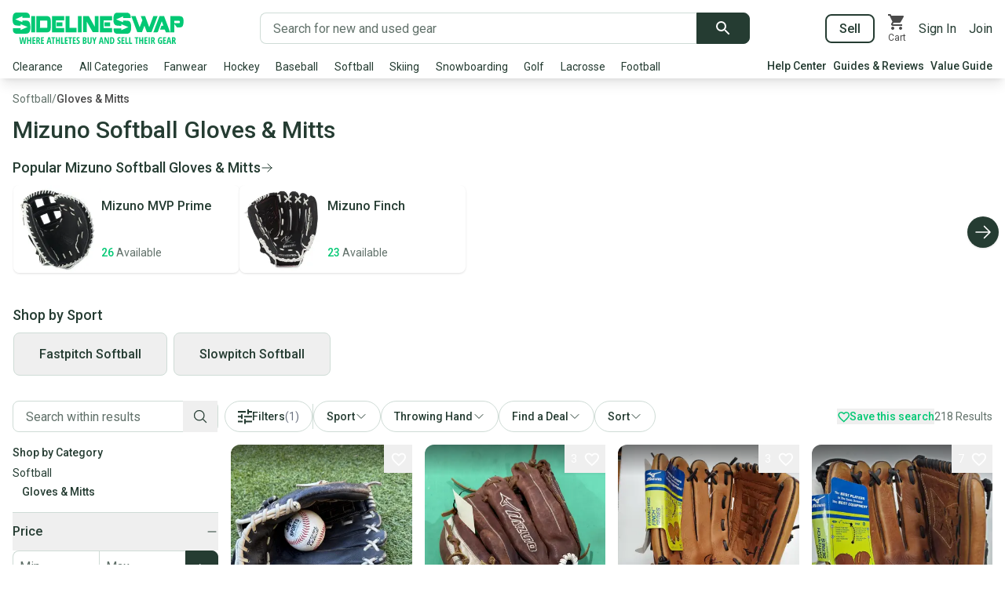

--- FILE ---
content_type: text/html; charset=utf-8
request_url: https://sidelineswap.com/shop/softball/gloves-mitts/mizuno/l32685
body_size: 63112
content:
<!DOCTYPE html><html lang="en"><head><meta charSet="utf-8" data-next-head=""/><meta name="viewport" content="width=device-width, initial-scale=1, shrink-to-fit=no, user-scalable=yes" data-next-head=""/><link rel="shortcut icon" type="image/png" href="/_next/static/media/icon-32x32.5099d88f.png" data-next-head=""/><link rel="icon" type="image/png" href="/_next/static/media/icon-72x72.78a7fcf0.png" sizes="72x72" data-next-head=""/><link rel="apple-touch-icon" type="image/png" href="/_next/static/media/icon-57x57.c4b359d1.png" sizes="57x57" data-next-head=""/><link rel="apple-touch-icon" type="image/png" href="/_next/static/media/icon-60x60.b32fc550.png" sizes="60x60" data-next-head=""/><link rel="apple-touch-icon" type="image/png" href="/_next/static/media/icon-72x72.78a7fcf0.png" sizes="72x72" data-next-head=""/><link rel="apple-touch-icon" type="image/png" href="/_next/static/media/icon-180x180.e574e8c3.png" sizes="180x180" data-next-head=""/><meta name="og:description" content="SidelineSwap is where athletes buy and sell their gear. Find great deals on new and used equipment, or list your gear for free in seconds." data-next-head=""/><title data-next-head="">Mizuno Softball Gloves &amp; Mitts | Affordable Options</title><meta property="og:title" content="Mizuno Softball Gloves &amp; Mitts | Affordable Options" data-next-head=""/><link rel="canonical" href="https://sidelineswap.com/shop/softball/gloves-mitts/mizuno/l32685" data-next-head=""/><meta name="description" content="Discover great deals on Mizuno softball gloves and mitts. Shop used and new options, all with buyer protection. Find your perfect gear today." data-next-head=""/><meta property="og:description" content="Discover great deals on Mizuno softball gloves and mitts. Shop used and new options, all with buyer protection. Find your perfect gear today." data-next-head=""/><link rel="preload" as="image" href="https://edge.images.sidelineswap.com/production/089/734/007/d4a81cc7936a2b9c_original.jpeg?height=500&amp;optimize=high" data-next-head=""/><link rel="preload" as="image" href="https://edge.images.sidelineswap.com/production/087/509/683/79ea2a8c4b2a20a5_original.jpeg?height=500&amp;optimize=high" data-next-head=""/><link rel="preload" as="image" href="https://edge.images.sidelineswap.com/production/039/282/766/0801bfe6a7141160_original.jpeg?height=500&amp;optimize=high" data-next-head=""/><link rel="manifest" href="/manifest.webmanifest"/><link rel="preconnect" href="https://fonts.gstatic.com"/><link rel="preconnect" href="https://images.sidelineswap.com"/><link rel="preconnect" href="https://api.sidelineswap.com"/><meta name="apple-mobile-web-app-capable" content="yes"/><meta property="og:locale" content="en_US"/><meta property="og:site_name" content="SidelineSwap"/><meta property="og:type" content="website"/><meta name="twitter:card" content="summary"/><meta name="twitter:creator" content="@SidelineSwap"/><meta name="twitter:domain" content="sidelineswap.com"/><meta name="twitter:site" content="@SidelineSwap"/><meta name="msapplication-TileColor" content="#02c874"/><meta name="theme-color" content="#02c874"/><meta name="msapplication-navbutton-color" content="#02c874"/><meta name="apple-mobile-web-app-status-bar-style" content="black"/><meta name="apple-itunes-app" content="app-id=1215421737"/><meta name="google-play-app" content="app-id=com.sidelineswap.android"/><meta name="google-site-verification" content="rg4htLuJSk-kRrkgSRAir9FIWbdR5HEBvOOu2MkMBBM"/><meta name="google-site-verification" content="lAq8hW15zBuyccHWW2nwqzIsY6MLNYPkameHE_7y4cI"/><link rel="preload" href="/_next/static/media/0f3a385557f1712f-s.p.woff2" as="font" type="font/woff2" crossorigin="anonymous" data-next-font="size-adjust"/><link rel="preload" href="/_next/static/media/47cbc4e2adbc5db9-s.p.woff2" as="font" type="font/woff2" crossorigin="anonymous" data-next-font="size-adjust"/><link rel="preload" href="/_next/static/css/483e7ae9d72262f4.css" as="style"/><script>window.__ENV = {"RECAPTCHA_V3_KEY":"6Ldd-bgUAAAAADxemxIER_Cb5_mfx72GXq0HofTK","ADWORDS_KEY":"AW-750722247","GOOGLE_CLOUD_MAPS_AUTOCOMPLETE_API_KEY":"AIzaSyD8tSPTyPiTHnFUV5RLyxAh5elW2Pl2nWo","GOOGLE_REMARKETING_CONVERSION_ID":"962108269","GA_TRACKING_ID":"UA-31057064-1","GA4_TRACKING_ID":"G-F7S7YJGWRK","GOOGLE_SIGNIN_CLIENT_ID":"704267065649-p34phpik753ojggv2rgle6elsuf4prho.apps.googleusercontent.com","SENTRY_ENABLED":"true","SENTRY_DSN":"https://9a37bc078bbd429ab7e930cf277e022b@sentry.io/1512457","AMPLITUDE_API_KEY":"e9860fa52f6cf7cb524fc53e65bf15cc","FB_SDK_KEY":"203885920171593","FB_KEY":"465291564076543","BING_KEY":"13007818","TIKTOK_PIXEL_ID":"BS86FP67TJFGI7V4HFRG","REDDIT_KEY":"a2_frqgko7x8vzz","API_ORIGIN_URL":"https://api.staging.sidelineswap.com","API_EDGE_URL":"https://edge.api.sidelineswap.com","API_IAM_URL":"https://api.sidelineswap.com","API_RAILS_URL":"https://api.sidelineswap.com","API_COMMERCE_URL":"https://api.sidelineswap.com","API_SECURE_URL":"https://api.secure.sidelineswap.com","API_BFF_URL":"https://bff.api.sidelineswap.com","ZENDESK_GEAR_EXPERTS_API_KEY":"D5IqtvcQmMXsrox2FqZIfB76fqtLLufOvsaJi8ku","PRIZEOUT_API_KEY":"3fb4a5661f4c51ed3542b4cee52b264e","PRIZEOUT_PARTNER_ID":"a9beae31-6453-4d33-a261-d36e949afdaf","BUTTER_CMS_API_KEY":"432d248b0bc730517a3e2d1e757dcc0ea1221c2e","ADS_ENABLED_MOBILE":"true","DD_RUM_ENABLED":"false","DD_RUM_APPLICATION_ID":"dc9fa91c-9d8b-48f7-9a4c-9c73656041a4","DD_RUM_CLIENT_TOKEN":"pub303cb270fc18b60230744c98366afc71","DD_RUM_SERVICE":"sidelineswap-production","ENVIRONMENT":"production"};</script><link rel="stylesheet" href="/_next/static/css/483e7ae9d72262f4.css" data-n-g=""/><noscript data-n-css=""></noscript><script defer="" noModule="" src="/_next/static/chunks/polyfills-42372ed130431b0a.js"></script><script src="/_next/static/chunks/webpack-ee0cf28eecdb8b05.js" defer=""></script><script src="/_next/static/chunks/framework-f161b0abe881f6d7.js" defer=""></script><script src="/_next/static/chunks/main-42c90874751b1501.js" defer=""></script><script src="/_next/static/chunks/pages/_app-6accc69700a73d9f.js" defer=""></script><script src="/_next/static/chunks/0ac87a99-b2859e34cf2bcf8a.js" defer=""></script><script src="/_next/static/chunks/3957-f6e8dbf0c6973184.js" defer=""></script><script src="/_next/static/chunks/4521-d183a4a50a1141fc.js" defer=""></script><script src="/_next/static/chunks/6412-1001409011655f51.js" defer=""></script><script src="/_next/static/chunks/3380-7f5d1640e95ede4f.js" defer=""></script><script src="/_next/static/chunks/8756-5bebea9a5a5feff5.js" defer=""></script><script src="/_next/static/chunks/8174-a092f180663277a0.js" defer=""></script><script src="/_next/static/chunks/5507-dcba5bf738b013d6.js" defer=""></script><script src="/_next/static/chunks/9423-5ef9c22e96e03507.js" defer=""></script><script src="/_next/static/chunks/6097-767964e2e428dc18.js" defer=""></script><script src="/_next/static/chunks/438-835664d0d68093fb.js" defer=""></script><script src="/_next/static/chunks/5091-d8765b12db76bbc2.js" defer=""></script><script src="/_next/static/chunks/4972-b9f02f9202a790ef.js" defer=""></script><script src="/_next/static/chunks/7369-56d39a0375454477.js" defer=""></script><script src="/_next/static/chunks/7155-ed94e67fefc715aa.js" defer=""></script><script src="/_next/static/chunks/3683-87add077f4beecd4.js" defer=""></script><script src="/_next/static/chunks/697-3f60dc3aeac78497.js" defer=""></script><script src="/_next/static/chunks/6685-8bb7a816fdfbdbbf.js" defer=""></script><script src="/_next/static/chunks/2831-b1adc35272bdfe14.js" defer=""></script><script src="/_next/static/chunks/1883-af1d6473c14fc633.js" defer=""></script><script src="/_next/static/chunks/3399-b4875338aee3a2dc.js" defer=""></script><script src="/_next/static/chunks/1990-8d7a819b3da7c324.js" defer=""></script><script src="/_next/static/chunks/309-9cfc8dbe24eda8a8.js" defer=""></script><script src="/_next/static/chunks/7834-b01cb9772f03b6b6.js" defer=""></script><script src="/_next/static/chunks/2020-f6676bb0e9b8e5fe.js" defer=""></script><script src="/_next/static/chunks/902-43b2f127b7aa0109.js" defer=""></script><script src="/_next/static/chunks/pages/shop/%5B...lander%5D-5713add0fc4ef3a1.js" defer=""></script><script src="/_next/static/3.581.0/_buildManifest.js" defer=""></script><script src="/_next/static/3.581.0/_ssgManifest.js" defer=""></script><style data-styled="" data-styled-version="6.1.14">body{color:#253C32;background-color:#fff;transition:left 0.3s,right 0.3s;line-height:1.34;font-weight:400;}/*!sc*/
body.nav-open{overflow:hidden;height:100%;}/*!sc*/
#__next{background-color:#fff;transition:left 0.3s,right 0.3s;position:relative;left:0;right:0;}/*!sc*/
body.nav-open.left #__next{left:270px;right:-270px;position:fixed;}/*!sc*/
body.nav-open.right #__next{left:-270px;right:270px;position:fixed;}/*!sc*/
a{text-decoration:none;}/*!sc*/
.grecaptcha-badge{visibility:collapse;}/*!sc*/
#nprogress{pointer-events:none;position:relative;z-index:1030;}/*!sc*/
#nprogress .bar{background:#02c874;position:fixed;z-index:1031;top:0;left:0;width:100%;height:4px;border-bottom-right-radius:2px;transition:all 0.3s;}/*!sc*/
#nprogress .peg{display:block;position:absolute;right:0;width:100px;height:100%;box-shadow:0 0 10px #02c874,0 0 5px #02c874;opacity:1;-webkit-transform:rotate(3deg) translate(0px,-4px);-ms-transform:rotate(3deg) translate(0px,-4px);transform:rotate(3deg) translate(0px,-4px);transition:all 0.3s;}/*!sc*/
.nav-scale-fade-in-enter{transform:scale(0.95);opacity:0.01;display:block;}/*!sc*/
.nav-scale-fade-in-enter-active{transform:scale(1);opacity:1;display:block;transition:transform 0.3s,opacity 0.3s;}/*!sc*/
.nav-scale-fade-in-exit{transform:scale(1);opacity:1;display:block;}/*!sc*/
.nav-scale-fade-in-exit-active{transform:scale(0.95);opacity:0.01;display:block;transition:transform 0.3s,opacity 0.3s;}/*!sc*/
.nav-scale-fade-in-enter-done{display:block;}/*!sc*/
.nav-scale-fade-in-exit-done{display:none;}/*!sc*/
data-styled.g1[id="sc-global-gkSjUQ1"]{content:"sc-global-gkSjUQ1,"}/*!sc*/
@media (max-width:767px){.fsCtHa{min-height:50px;width:320px;margin-left:auto;margin-right:auto;}}/*!sc*/
@media (min-width:767px){.fsCtHa{width:728px;min-height:90px;margin-left:auto;margin-right:auto;}}/*!sc*/
.fsCtHa .adsplacement{overflow:hidden;text-align:center;display:flex;justify-content:center;}/*!sc*/
.fsCtHa .adsplacement.contains-ad{margin:16px auto 4px;}/*!sc*/
.fsCtHa .adspace{margin:0 0 8px 0;}/*!sc*/
.fsCtHa .adsplacement.not-contains-ad{position:absolute;left:-20000px;}/*!sc*/
@media (max-width:767px){.fsCtHa .adsplacement{min-height:50px;width:320px;}}/*!sc*/
@media (min-width:767px){.fsCtHa .adsplacement{width:728px;min-height:90px;}}/*!sc*/
.fsCtHa .adsplacement.staging{display:flex!important;text-decoration:none!important;}/*!sc*/
@media (max-width:767px){.fsCtHa .adsplacement.staging{background-color:teal;}}/*!sc*/
@media (min-width:767px){.fsCtHa .adsplacement.staging{background-color:purple;}}/*!sc*/
data-styled.g5[id="sc-55f056d0-0"]{content:"fsCtHa,"}/*!sc*/
</style></head><body><link rel="preload" as="image" href="https://edge.images.sidelineswap.com/production/089/734/007/d4a81cc7936a2b9c_original.jpeg?height=500&amp;optimize=high"/><link rel="preload" as="image" href="https://edge.images.sidelineswap.com/production/087/509/683/79ea2a8c4b2a20a5_original.jpeg?height=500&amp;optimize=high"/><link rel="preload" as="image" href="https://images.sidelineswap.com/production/labels/small/price-drop.png?v=2"/><div id="__next"><div class="w-full bg-white shadow-lg print:hidden" id="header"><nav class="container mb-0 flex items-center justify-between px-4 pt-4"><a aria-label="Go to the Homepage" href="/"><svg width="218" height="40" xmlns="http://www.w3.org/2000/svg" xmlns:xlink="http://www.w3.org/1999/xlink" viewBox="0 0 218 40" aria-label="SidelineSwap - Where Athletes Buy and Sell Their Gear" role="img"><defs><clipPath id="hide-tagline" style="display:none"><rect x="0" y="0" width="218" height="28"></rect></clipPath></defs><path fill="#02c874" clip-path="url(#hide-tagline)" d="M56.082 17.383h7.404v-4.924h-7.404v4.924zm-5.812 7.82h15.6v-5.564H55.195V10.11H65.87V4.57h-15.6v20.632zm-28.906-.296c.911-1.343 1.368-3.497 1.368-6.462 0-2.052-.254-3.815-.763-5.285l-.026-.038c-.35-.886-.85-1.563-1.498-2.033-.647-.47-1.42-.753-2.314-.854-1.358-.197-3.107-.084-4.442-.037-.616.017-.376.05-1.2.015v1.998L3.487 8.597 12.49 4.7v2.16h9.585l-.08-2.737-.55-1.522-.71-1.138-1.027-.721-1.261-.607L5.03.019c-1.79 0-3.078.718-3.859 2.153C.39 3.606 0 5.758 0 8.625c0 1.14.07 2.15.21 3.025.14.877.36 1.606.659 2.189.79 1.623 2.088 2.51 3.894 2.664a74.73 74.73 0 0 0 4.993.316l.42-.04v-1.994l9 3.613-9 3.896v-2.21H.48v2.543l.34 1.749.606 1.064 1.131.874 1.578.607h12.783c2.052 0 3.534-.67 4.446-2.014zm61.804.296h4.925V4.57h-4.925v20.633zm-59.383 0h4.925V4.57h-4.925v20.633zM140.864 7.006v-.005h-.023c-.456 0 .023.005.023.005zm71.91 6.168c-.269.283-.578.424-.927.424h-5.894v-3.1h5.955c.307 0 .59.147.848.44.254.292.395.633.422 1.022 0 .525-.135.932-.404 1.214zm4.682-5.202c-.202-.846-.525-1.523-.97-2.03-.441-.505-1.012-.86-1.705-1.064-.691-.205-1.529-.308-2.51-.308H201.03v20.633h4.924V14.474l3.452 4.458h3.715c1.68 0 2.873-.626 3.58-1.882.706-1.254 1.06-3.216 1.06-5.883 0-1.283-.102-2.349-.304-3.195zm-67.717 17.076c.912-1.343 1.368-3.498 1.368-6.462 0-2.054-.256-3.815-.763-5.284l-.026-.04c-.35-.885-.85-1.562-1.498-2.032-.647-.47-1.42-.754-2.314-.855a2.105 2.105 0 0 0-.564 0 3.155 3.155 0 0 1-.67 0h-.238c-.086 0-.183-.015-.287-.046a2.07 2.07 0 0 0-.567.003 2.35 2.35 0 0 1-.646-.003 18.517 18.517 0 0 0-1.302.004l1.298.018c.912.04-2.1.006-1.466-.013l.168-.005-1.368-.019v2.038l-9.001-3.616 9-3.894v2.16h9.586l-.08-2.737-.55-1.522-.71-1.138-1.027-.721-1.261-.609L133.404.16c-1.79 0-3.077.717-3.858 2.152-.78 1.433-1.17 3.587-1.17 6.454 0 1.14.069 2.15.21 3.025.14.875.36 1.604.658 2.189.788 1.623 2.086 2.51 3.894 2.664h.394c.104.025.228.043.368.058.14.013.282.03.421.056.246.027.495.046.75.058.256.01.513.03.776.056.264.026.715.032 1.356.018.64-.01-.099.008.953.058l-.024.012.418-.04v-1.994l9.001 3.613-9 3.895v-2.21h-9.696v2.545l.341 1.746.605 1.065 1.131.875 1.578.607h12.783c2.052 0 3.534-.67 4.446-2.014zm40.836-12.438c.168.459.332.902.494 1.33.162.429.328.86.495 1.297.167.439.345.912.534 1.417h-2.343l-2.015 5.197h6.254l1.231 3.352h5.51l-7.73-20.633h-5.871l-7.829 20.633 5.57-.088 5.144-13.977c.201.524.387 1.016.556 1.472zm-85.716 5.703l-7.73-13.742h-7.426v20.541h4.708v-13.8l7.747 13.8h7.387V4.571h-4.686v13.742zm12.099-.93h7.404v-4.924h-7.404v4.924zm9.787 2.256h-10.674V10.11h10.674V4.57h-15.6v20.632h15.6v-5.564zm-45.182-.181H72.38V4.57h-4.905v20.632h14.087v-5.745zM12.419 10.21l.07.003v-.04l-.07.037zm152.367 14.902l3.148-8.373 3.148 8.373h5.873l7.81-20.541h-5.508l-5.21 14.152-5.204-14.152h-5.509l2.017 5.338-3.471 8.814-5.206-14.152h-5.508l7.749 20.541h5.87zM34.966 19.57v.498l-.343-.498h.344v-9.277h8.463c.565 0 .847.205.847.612v8.024c0 .427-.282.641-.847.641h-8.463zm12.539 4.159c.773-.983 1.161-2.446 1.161-4.392v-8.931c0-1.923-.388-3.38-1.161-4.36-.775-.983-1.976-1.476-3.603-1.476H30.32v20.633h13.582c1.627 0 2.828-.492 3.603-1.474zM12.489 6.865V6.86h-.023c-.456 0 .023.005.023.005zm137.544 24.609h-1.569v8.41h3.742v-1.368h-2.173v-7.042zm-28.658 4.59c0 .557.037 1.036.11 1.44h-.064l-2.583-6.03h-1.926v8.41h1.453v-4.596a7.4 7.4 0 0 0-.144-1.495h.075l2.606 6.092h1.915v-8.411h-1.442v4.59zm6.274 1.736c-.274.477-.696.716-1.27.716h-.506v-5.69h.628c1.038 0 1.557.94 1.557 2.819 0 .958-.137 1.677-.41 2.154zm-1.09-6.326h-2.255v8.41h2.064c1.065 0 1.881-.367 2.448-1.101s.85-1.796.85-3.184c0-1.304-.272-2.317-.818-3.04-.546-.723-1.309-1.085-2.289-1.085zm18.728 0h-1.569v8.41h3.742v-1.368h-2.173v-7.042zm-9.11 3.653c-.408-.268-.694-.508-.857-.719a1.177 1.177 0 0 1-.245-.742c0-.288.069-.515.205-.682.137-.166.332-.25.585-.25.231 0 .447.042.65.127.2.084.394.18.578.287l.52-1.254c-.597-.36-1.217-.54-1.863-.54-.677 0-1.216.21-1.617.632-.402.422-.603.994-.603 1.714 0 .376.051.706.153.99.102.284.246.54.433.768.186.228.46.467.82.716.416.284.714.542.895.774.18.232.27.488.27.768 0 .283-.075.508-.227.673-.152.165-.377.247-.678.247-.526 0-1.105-.205-1.735-.615v1.547c.515.288 1.14.432 1.874.432.75 0 1.323-.21 1.721-.627.398-.418.597-1.02.597-1.807 0-.49-.109-.928-.326-1.311-.217-.384-.6-.76-1.15-1.128zm2.513 4.758h3.8v-1.37h-2.23v-2.33h2.07v-1.357h-2.07v-2.002h2.23v-1.352h-3.8v8.41zm-26.466-3.51c.323-1.415.523-2.32.6-2.718.077-.397.14-.76.19-1.09.02.161.076.48.17.958.095.477.155.776.182.894l.45 1.957h-1.592zm-.276-4.935l-2.088 8.445h1.569l.484-2.123h2.197l.484 2.123h1.574l-2.093-8.445h-2.127zm79.778 8.445h3.8v-1.37h-2.23v-2.33h2.07v-1.357h-2.07v-2.002h2.23v-1.352h-3.8v8.41zm6.649-3.51c.322-1.415.522-2.32.6-2.718.076-.397.14-.76.19-1.09.019.161.075.48.17.958.094.477.154.776.181.894l.45 1.957h-1.591zm-.277-4.935l-2.087 8.445h1.568l.484-2.123h2.197l.484 2.123h1.575l-2.094-8.445h-2.127zm-10.234 5.16h1.043v1.927a3.17 3.17 0 0 1-.772.098c-.481 0-.847-.251-1.099-.754-.252-.502-.378-1.225-.378-2.169 0-.916.174-1.64.522-2.171.348-.532.82-.797 1.416-.797.415 0 .86.138 1.338.414l.495-1.277a3.86 3.86 0 0 0-1.926-.518c-1.088 0-1.934.382-2.54 1.145-.605.763-.908 1.82-.908 3.17 0 1.4.265 2.471.793 3.216.529.744 1.283 1.116 2.264 1.116.822 0 1.598-.156 2.329-.467V35.22h-2.577v1.38zm17.966-1.648c-.161.209-.426.314-.795.314h-.404v-2.44h.392c.358 0 .622.091.793.273.17.183.256.489.256.918 0 .414-.08.726-.242.934zm1.829-.981c0-.844-.207-1.47-.62-1.881-.414-.41-1.055-.616-1.924-.616h-2.053v8.41h1.57v-3.273h.558l1.332 3.274h1.678l-1.62-3.688c.719-.422 1.079-1.164 1.079-2.226zm-52.12-1.122h1.614v7.036h1.563v-7.036h1.615v-1.375h-4.792v1.375zm9.33 1.967h-2.07v-3.342h-1.569v8.41h1.569v-3.687h2.07v3.688h1.568v-8.411h-1.568v3.342zm14.391.136c-.161.209-.426.314-.795.314h-.404v-2.44h.392c.358 0 .622.091.793.273.17.183.256.489.256.918 0 .414-.08.726-.242.934zm1.828-.981c0-.844-.206-1.47-.62-1.881-.413-.41-1.054-.616-1.923-.616h-2.052v8.41h1.568v-3.273h.56l1.331 3.274h1.678l-1.62-3.688c.719-.422 1.078-1.164 1.078-2.226zm-7.853 5.914h1.476v-8.411h-1.476v8.41zm-5.31 0h3.8v-1.37h-2.232v-2.33h2.07v-1.357h-2.07v-2.002h2.231v-1.352h-3.8v8.41zM58.767 34.816h-2.07v-3.342h-1.569v8.41h1.569v-3.687h2.07v3.688h1.568v-8.411h-1.568v3.342zm-9.33-1.967h1.615v7.036h1.562v-7.036h1.615v-1.375h-4.792v1.375zm-3.696 3.527c.323-1.416.523-2.322.6-2.719.077-.397.14-.76.19-1.09.02.161.076.48.17.958.094.477.155.776.182.894l.45 1.957h-1.592zm-.277-4.936l-2.087 8.445h1.568l.485-2.123h2.196l.485 2.123h1.574l-2.093-8.445h-2.128zm17.927.034h-1.568v8.41h3.742v-1.368h-2.174v-7.042zm3.177 8.41h3.8v-1.368h-2.231v-2.33h2.07v-1.358h-2.07v-2.002h2.231v-1.352h-3.8v8.41zm-44.381-5.068h-2.07v-3.342H18.55v8.41h1.568v-3.687h2.07v3.688h1.568v-8.411h-1.568v3.342zm-6.77 1.404c-.06.364-.159 1.114-.294 2.25a29.15 29.15 0 0 0-.282-2.215l-.9-4.781h-1.626l-.9 4.78c-.084.442-.174 1.176-.27 2.204a78.98 78.98 0 0 0-.294-2.238l-.755-4.746h-1.54l1.528 8.41h1.96l.802-4.383.236-1.731.047-.426c.053.82.144 1.532.27 2.134l.825 4.407h1.96l1.517-8.411h-1.551l-.732 4.746zm55.59-3.371h1.615v7.036h1.563v-7.036H75.8v-1.375H71.01v1.375zm33.167 1.945l-1.119-3.32h-1.654l1.994 5.103v3.308h1.546v-3.371l2-5.04H105.3l-1.124 3.32zm-71.135.158c-.162.209-.427.314-.796.314h-.404v-2.44h.392c.358 0 .622.091.793.273.171.183.257.489.257.918 0 .414-.081.726-.242.934zm1.827-.981c0-.844-.206-1.47-.62-1.881-.413-.41-1.054-.616-1.923-.616h-2.052v8.41h1.568v-3.273h.56l1.331 3.274h1.678l-1.62-3.688c.719-.422 1.078-1.164 1.078-2.226zm1.31 5.914h3.8v-1.37h-2.232v-2.33h2.07v-1.357h-2.07v-2.002h2.231v-1.352h-3.8v8.41zm-10.933 0h3.8v-1.37h-2.232v-2.33h2.07v-1.357h-2.07v-2.002h2.232v-1.352h-3.8v8.41zm67.275-1.668c-.16.199-.403.299-.73.299H91v-2.353h.767c.661 0 .992.376.992 1.127 0 .418-.08.727-.24.927zm-1.52-5.391h.664c.33 0 .573.076.726.227.154.152.23.402.23.751 0 .35-.066.612-.2.788-.136.177-.368.265-.699.265H91v-2.031zm2.007 2.652v-.057a1.28 1.28 0 0 0 .865-.596c.212-.328.317-.735.317-1.222 0-.74-.2-1.28-.6-1.62-.4-.34-1.037-.509-1.913-.509h-2.151v8.41h2.537c.711 0 1.271-.215 1.68-.647.41-.431.615-1.028.615-1.791 0-.541-.106-.975-.318-1.3-.211-.326-.555-.549-1.032-.668zM76.7 39.885h3.8v-1.37h-2.232v-2.33h2.07v-1.357h-2.07v-2.002H80.5v-1.352h-3.8v8.41zm7.392-4.758c-.408-.268-.693-.508-.856-.719a1.175 1.175 0 0 1-.245-.742c0-.288.068-.515.204-.682.137-.166.332-.25.585-.25.231 0 .447.042.65.127.201.084.394.18.579.287l.519-1.254c-.596-.36-1.217-.54-1.863-.54-.676 0-1.215.21-1.617.632-.402.422-.603.994-.603 1.714 0 .376.051.706.153.99.102.284.246.54.433.768.186.228.46.467.821.716.415.284.713.542.894.774.18.232.27.488.27.768 0 .283-.075.508-.227.673-.152.165-.377.247-.677.247-.527 0-1.105-.205-1.736-.615v1.547c.515.288 1.14.432 1.874.432.75 0 1.323-.21 1.721-.627.398-.418.597-1.02.597-1.807 0-.49-.109-.928-.326-1.311-.217-.384-.6-.76-1.15-1.128zm15.043 1.916c0 .502-.09.89-.27 1.162a.868.868 0 0 1-.768.409c-.71 0-1.066-.535-1.066-1.606v-5.534h-1.557v5.419c0 1.024.219 1.798.657 2.322.438.523 1.077.785 1.915.785.857 0 1.512-.264 1.966-.791.453-.528.68-1.292.68-2.293v-5.442h-1.557v5.569z"></path></svg></a><div class="relative mx-4 flex w-1/2" style="max-width:714px"><form class="flex w-full" role="search" action="/search"><div class="sc-fbb80363-1 flex h-10 flex-grow items-center rounded border transition duration-200 focus-within:ring dark:border-grey-700 dark:bg-grey-900 dark:text-grey-300 bg-white focus-within:border-green-500 text-turf-green-500 rounded-r-none border-r-0" style="height:40px"><input class="sc-fbb80363-0 placeholder-slate-green-500 h-full w-full appearance-none rounded border-transparent bg-transparent outline-none disabled:cursor-not-allowed px-4 text-base" autoComplete="off" aria-label="Search for new and used gear" placeholder="Search for new and used gear" type="search" name="q" value=""/></div><button class="appearance-none rounded font-semibold transition duration-200 px-6 py-2 text-sm border hover:shadow focus:ring disabled:cursor-not-allowed disabled:text-pastel-green-500 disabled:bg-off-white-500 disabled:hover:bg-off-white-500 disabled:border disabled:border-grey-500 disabled:hover:border-grey-500 bg-turf-green-500 border-turf-green-500 text-white hover:bg-turf-green-900 hover:border-turf-green-900 dark:bg-grey-600 dark:hover:bg-grey-700 dark:text-grey-300 dark:border-grey-600 dark:hover:border-grey-700 rounded-l-none rounded-r px-4 py-0" type="submit" aria-label="Submit search" style="height:40px"><svg height="18" width="18" viewBox="0 0 12 12"><path fill="#fff" d="M8.333 7.333h-.526l-.187-.18a4.314 4.314 0 0 0 1.047-2.82 4.333 4.333 0 1 0-4.334 4.334c1.074 0 2.06-.394 2.82-1.047l.18.187v.526l3.334 3.327.993-.993-3.327-3.334zm-4 0c-1.66 0-3-1.34-3-3s1.34-3 3-3 3 1.34 3 3-1.34 3-3 3z"></path></svg></button></form></div><div class="flex flex-shrink-0 items-center space-x-4"><a class="border-turf-green-500 rounded border-2 px-4 py-1.5 font-semibold transition-colors duration-200 hover:border-green-500 hover:text-green-500" href="/sell-now">Sell</a><a class="relative flex flex-col items-center text-black transition-colors duration-200 hover:text-green-500" aria-label="View your cart" rel="nofollow noindex" href="/cart"><svg height="24" width="24" viewBox="0 0 24 24"><path fill="currentColor" fill-rule="evenodd" d="M7 18c-1.1 0-1.99.9-1.99 2S5.9 22 7 22s2-.9 2-2-.9-2-2-2zM1 2v2h2l3.6 7.59-1.35 2.45c-.16.28-.25.61-.25.96 0 1.1.9 2 2 2h12v-2H7.42c-.14 0-.25-.11-.25-.25l.03-.12.9-1.63h7.45c.75 0 1.41-.41 1.75-1.03l3.58-6.49A1.003 1.003 0 0 0 20 4H5.21l-.94-2H1zm16 16c-1.1 0-1.99.9-1.99 2s.89 2 1.99 2 2-.9 2-2-.9-2-2-2z"></path></svg><div class="text-center text-xs">Cart</div></a><a class="transition-colors duration-200 hover:text-green-500" href="#" aria-label="Sign into your SidelineSwap Account">Sign In</a><a href="#" class="transition-colors duration-200 hover:text-green-500" aria-label="Sign up for SidelineSwap">Join</a></div></nav><div class="container relative mb-0 mt-4 flex items-center px-4 pb-1"><div class="-ml-2 flex flex-1 items-center text-sm"><ul class="flex h-6 flex-wrap justify-between overflow-hidden leading-snug"><li data-title="Clearance"><a class="block cursor-pointer px-2 py-1" href="/shop/clearance/l465764">Clearance</a></li><li data-title="All Categories"><a class="block cursor-pointer px-2 py-1" href="#">All Categories</a></li><li data-title="Fanwear"><a class="block cursor-pointer px-2 py-1" href="#">Fanwear</a></li><li data-title="Hockey"><a class="block cursor-pointer px-2 py-1" href="/shop/hockey/l30">Hockey</a></li><li data-title="Baseball"><a class="block cursor-pointer px-2 py-1" href="/shop/baseball/l57">Baseball</a></li><li data-title="Softball"><a class="block cursor-pointer px-2 py-1" href="/shop/softball/l64">Softball</a><ul class="hidden"><li><a href="/shop/softball/bats/l546">Softball Bats</a><ul><li><a href="/shop/softball/bats/sport-fastpitch/l57489">Fastpitch Bats</a></li><li><a href="/shop/softball/bats/sport-slowpitch/l57494">Slowpitch Bats</a></li></ul></li><li><a href="/shop/softball/gloves-mitts/l552">Softball Gloves &amp; Mitts</a><ul><li><a href="/shop/softball/gloves-mitts/sport-fastpitch/l57486">Fastpitch Gloves</a></li><li><a href="/shop/softball/gloves-mitts/sport-slowpitch/l57491">Slowpitch Gloves</a></li></ul></li><li><a href="/shop/softball/catcher-s-equipment/l11085">Softball Catcher’s Equipment</a><ul><li><a href="/shop/softball/gloves-mitts/position-catcher/l50830">Catcher’s Gloves</a></li><li><a href="/shop/softball/catcher-s-equipment/catcher-s-masks/l11089">Catcher’s Masks</a></li><li><a href="/shop/softball/catcher-s-equipment/catcher-s-chest-protection/l547">Catchers’ Chest Protection</a></li><li><a href="/shop/softball/catcher-s-equipment/catcher-s-leg-guards/l11090">Catcher’s Leg Guards</a></li></ul></li><li><a href="/shop/softball/helmets-protective-gear/l11092">Softball Helmets &amp; Protective Gear</a><ul><li><a href="/shop/softball/helmets-protective-gear/batting-helmets/l554">Helmets</a></li><li><a href="/shop/softball/helmets-protective-gear/fielders-face-guards/l11094">Fielder’s Face Guards</a></li></ul></li><li><a href="/shop/softball/batting-gloves/l553">Softball Batting Gloves</a></li><li><a href="/shop/softball/bags-backpacks/l549">Softball Bags &amp; Batpacks</a></li><li><a href="/shop/softball/softballs/l548">Softballs</a></li><li><a href="/shop/softball/training-field/l11075">Softball Training &amp; Field</a></li><li><a href="/shop/softball/pants/l550">Game Pants</a></li><li><a href="/shop/softball/apparel-jerseys/l11068">Softball Apparel &amp; Jerseys</a><ul><li><a href="/shop/softball/apparel/fanwear/l174670">Fanwear</a></li><li><a href="/shop/softball/apparel/activewear/l174671">Activewear</a></li><li><a href="/shop/softball/accessories-other/l11069">Accessories &amp; Other</a></li></ul></li><li><a href="/shop/softball/footwear/l545">Softball Footwear</a></li></ul></li><li data-title="Skiing"><a class="block cursor-pointer px-2 py-1" href="/shop/skiing/l36">Skiing</a></li><li data-title="Snowboarding"><a class="block cursor-pointer px-2 py-1" href="/shop/snowboarding/l65">Snowboarding</a></li><li data-title="Golf"><a class="block cursor-pointer px-2 py-1" href="/shop/golf/l62">Golf</a></li><li data-title="Lacrosse"><a class="block cursor-pointer px-2 py-1" href="/shop/lacrosse/l74">Lacrosse</a></li><li data-title="Football"><a class="block cursor-pointer px-2 py-1" href="/shop/football/l63">Football</a></li><li data-title="Racquet Sports"><a class="block cursor-pointer px-2 py-1" href="/shop/tennis-racquet-sports/l590">Racquet Sports</a></li></ul></div><div class="ml-32 flex flex-shrink-0 space-x-2 text-sm"><a class="font-semibold" href="/help" target="_blank" rel="noopener noreferrer nofollow noindex">Help Center</a><a class="font-semibold" href="/buying-guides">Guides &amp; Reviews</a><a rel="nofollow noindex" class="font-semibold" href="/value-guide">Value Guide</a></div></div></div><div></div><main class=""><div class="container mb-0 mt-4"><div class="mb-3 mt-4"><script type="application/ld+json">{"@context":"https://schema.org","@type":"BreadcrumbList","itemListElement":[{"@type":"ListItem","position":1,"name":"Softball","item":"/shop/softball/l64"},{"@type":"ListItem","position":2,"name":"Gloves & Mitts","item":"/shop/softball/gloves-mitts/l552"}]}</script><ol class="text-slate-green-500 flex flex-wrap items-center gap-x-2 gap-y-1 text-sm"><li><a class="whitespace-nowrap" href="/shop/softball/l64">Softball</a></li><li aria-hidden="true">/</li><li><a class="whitespace-nowrap font-semibold text-black" href="/shop/softball/gloves-mitts/l552">Gloves &amp; Mitts</a></li></ol></div><h1 class="mb-4">Mizuno Softball Gloves &amp; Mitts</h1></div><div class="space-y-4 md:space-y-8 2xl:space-y-14"><section class="container" id="popular-models"><a href="https://sidelineswap.com/sm/softball/gloves-mitts/mizuno/best/l454562"><h2 class="mb-2 inline-flex items-center gap-2 text-lg"><span>Popular Mizuno Softball Gloves &amp; Mitts</span><svg xmlns="http://www.w3.org/2000/svg" fill="none" viewBox="0 0 24 24" stroke-width="1.5" stroke="currentColor" aria-hidden="true" class="h-4 w-4"><path stroke-linecap="round" stroke-linejoin="round" d="M13.5 4.5L21 12m0 0l-7.5 7.5M21 12H3"></path></svg></h2></a><div class="relative"><div class="flex overflow-x-auto px-px pr-2 snap-x gap-4 pb-2"><a class="flex w-72 flex-shrink-0 snap-start scroll-ml-8 gap-4 rounded shadow" href="/shop/softball/gloves-mitts/mizuno/mvp-prime-2/l9503"><img alt="MVP Prime" loading="lazy" src="https://edge.images.sidelineswap.com/production/023/195/712/5ec1d5b90b70903f_thumb.jpeg?height=192&amp;width=192&amp;crop=1%3A1" class="h-28 w-28 flex-shrink-0 rounded-l object-cover" height="112" width="112"/><div class="flex flex-col justify-between py-4 pr-4"><div class="mb-1 font-semibold">Mizuno<!-- --> <!-- -->MVP Prime</div><div class="text-sm"><span class="font-semibold text-green-500">26</span> <span class="text-slate-green-500">Available</span></div></div></a><a class="flex w-72 flex-shrink-0 snap-start scroll-ml-8 gap-4 rounded shadow" href="/shop/softball/gloves-mitts/mizuno/finch-2/l59888"><img alt="Finch" loading="lazy" src="https://edge.images.sidelineswap.com/production/023/195/715/c3ef040c63e23b1a_thumb.jpeg?height=192&amp;width=192&amp;crop=1%3A1" class="h-28 w-28 flex-shrink-0 rounded-l object-cover" height="112" width="112"/><div class="flex flex-col justify-between py-4 pr-4"><div class="mb-1 font-semibold">Mizuno<!-- --> <!-- -->Finch</div><div class="text-sm"><span class="font-semibold text-green-500">23</span> <span class="text-slate-green-500">Available</span></div></div></a></div><div class="absolute top-0 z-10 w-4 h-full pointer-events-none from-white right-0 bg-gradient-to-l"></div><button class="bg-turf-green-500 absolute -right-2 top-1/2 -translate-y-1/2 transform rounded-full p-2 shadow" style="z-index:11" aria-label="Scroll right"><svg xmlns="http://www.w3.org/2000/svg" fill="none" viewBox="0 0 24 24" stroke-width="1.5" stroke="currentColor" aria-hidden="true" class="h-6 w-6 text-white"><path stroke-linecap="round" stroke-linejoin="round" d="M13.5 4.5L21 12m0 0l-7.5 7.5M21 12H3"></path></svg></button></div></section><div class="container my-4"><h2 class="mb-2 text-lg">Shop by <!-- -->Sport</h2><div class="relative"><div class="flex overflow-x-auto px-px pr-2 flex items-center space-x-2 overflow-x-auto"><button class="flex-shrink-0 rounded border px-8 py-4 font-semibold" type="button">Fastpitch Softball</button><button class="flex-shrink-0 rounded border px-8 py-4 font-semibold" type="button">Slowpitch Softball</button></div><div class="absolute top-0 z-10 w-4 h-full pointer-events-none from-white right-0 bg-gradient-to-l"></div></div></div><div class="container"><div class="mb-4 flex flex-wrap items-center gap-2"><div class="flex-shrink-0 mr-2" style="width:262px"><form class="w-full"><div class="sc-fbb80363-1 flex h-10 flex-grow items-center rounded border transition duration-200 focus-within:ring dark:border-grey-700 dark:bg-grey-900 dark:text-grey-300 bg-white focus-within:border-green-500 text-turf-green-500 w-full"><input class="sc-fbb80363-0 placeholder-slate-green-500 h-full w-full appearance-none rounded border-transparent bg-transparent outline-none disabled:cursor-not-allowed pl-4 pr-2 text-base" type="search" id="filter-by-keyword" placeholder="Search within results" value=""/><button type="submit" class="h-10 pl-3" aria-hidden="true"><svg xmlns="http://www.w3.org/2000/svg" fill="none" viewBox="0 0 24 24" stroke-width="1.5" stroke="currentColor" aria-hidden="true" class="mr-3 h-5 w-5"><path stroke-linecap="round" stroke-linejoin="round" d="M21 21l-5.197-5.197m0 0A7.5 7.5 0 105.196 5.196a7.5 7.5 0 0010.607 10.607z"></path></svg></button></div></form></div><div class="relative" data-headlessui-state=""><button class="flex h-10 items-center gap-2 rounded-full border bg-white px-4 text-sm" type="button" aria-expanded="false" data-headlessui-state=""><svg width="18" height="19" viewBox="0 0 18 19"><g fill="none" fill-rule="evenodd"><path fill="none" d="M-297-100H78v667h-375z"></path><path fill="none" d="M-297-10H78v40h-375z"></path><path fill="currentColor" d="M0 14.415v2.048h6v-2.048H0zM0 2.122v2.049h10V2.122H0zm10 16.39v-2.049h8v-2.048h-8v-2.05H8v6.147h2zM4 6.22v2.048H0v2.05h4v2.048h2V6.22H4zm14 4.097V8.268H8v2.05h10zM12 6.22h2V4.17h4V2.123h-4V.073h-2V6.22z"></path></g></svg><span class="font-semibold">Filters</span><span class="text-gray-500">(<!-- -->1<!-- -->)</span></button></div><span hidden="" style="position:fixed;top:1px;left:1px;width:1px;height:0;padding:0;margin:-1px;overflow:hidden;clip:rect(0, 0, 0, 0);white-space:nowrap;border-width:0;display:none"></span><div class="h-8 self-center border-r"></div><div class="relative" data-headlessui-state=""><button class="flex h-10 items-center gap-2 rounded-full border bg-white px-4 text-sm" type="button" aria-expanded="false" data-headlessui-state=""><span class="font-semibold">Sport</span><svg xmlns="http://www.w3.org/2000/svg" fill="none" viewBox="0 0 24 24" stroke-width="1.5" stroke="currentColor" aria-hidden="true" class="h-4 w-4"><path stroke-linecap="round" stroke-linejoin="round" d="M19.5 8.25l-7.5 7.5-7.5-7.5"></path></svg></button></div><span hidden="" style="position:fixed;top:1px;left:1px;width:1px;height:0;padding:0;margin:-1px;overflow:hidden;clip:rect(0, 0, 0, 0);white-space:nowrap;border-width:0;display:none"></span><div class="relative" data-headlessui-state=""><button class="flex h-10 items-center gap-2 rounded-full border bg-white px-4 text-sm" type="button" aria-expanded="false" data-headlessui-state=""><span class="font-semibold">Throwing Hand</span><svg xmlns="http://www.w3.org/2000/svg" fill="none" viewBox="0 0 24 24" stroke-width="1.5" stroke="currentColor" aria-hidden="true" class="h-4 w-4"><path stroke-linecap="round" stroke-linejoin="round" d="M19.5 8.25l-7.5 7.5-7.5-7.5"></path></svg></button></div><span hidden="" style="position:fixed;top:1px;left:1px;width:1px;height:0;padding:0;margin:-1px;overflow:hidden;clip:rect(0, 0, 0, 0);white-space:nowrap;border-width:0;display:none"></span><div class="relative" data-headlessui-state=""><button class="flex h-10 items-center gap-2 rounded-full border bg-white px-4 text-sm" type="button" aria-expanded="false" data-headlessui-state=""><span class="font-semibold">Find a Deal</span><svg xmlns="http://www.w3.org/2000/svg" fill="none" viewBox="0 0 24 24" stroke-width="1.5" stroke="currentColor" aria-hidden="true" class="h-4 w-4"><path stroke-linecap="round" stroke-linejoin="round" d="M19.5 8.25l-7.5 7.5-7.5-7.5"></path></svg></button></div><span hidden="" style="position:fixed;top:1px;left:1px;width:1px;height:0;padding:0;margin:-1px;overflow:hidden;clip:rect(0, 0, 0, 0);white-space:nowrap;border-width:0;display:none"></span><div class="relative" data-headlessui-state=""><button class="flex h-10 items-center gap-2 rounded-full border bg-white px-4 text-sm" type="button" aria-expanded="false" data-headlessui-state=""><span class="font-semibold">Sort</span><svg xmlns="http://www.w3.org/2000/svg" fill="none" viewBox="0 0 24 24" stroke-width="1.5" stroke="currentColor" aria-hidden="true" class="h-4 w-4"><path stroke-linecap="round" stroke-linejoin="round" d="M19.5 8.25l-7.5 7.5-7.5-7.5"></path></svg></button></div><span hidden="" style="position:fixed;top:1px;left:1px;width:1px;height:0;padding:0;margin:-1px;overflow:hidden;clip:rect(0, 0, 0, 0);white-space:nowrap;border-width:0;display:none"></span><div class="flex-1"></div><div><button class="flex items-center gap-2 text-sm font-semibold text-green-500" id="saved-search-cta" type="button"><svg height="20" width="20" class="h-4 w-4" viewBox="0 0 22 22"><path id="outline" fill="currentColor" d="M16.5 3c-1.74 0-3.4.8-4.5 2.1C10.9 3.8 9.24 3 7.5 3 4.42 3 2 5.42 2 8.5c0 3.78 3.4 6.86 8.55 11.54l1.45 1.3 1.45-1.3C18.6 15.34 22 12.27 22 8.5 22 5.42 19.58 3 16.5 3zm-4.4 15.55l-.1.1-.1-.1C7.14 14.25 4 11.4 4 8.5 4 6.5 5.5 5 7.5 5c1.54 0 3.04 1 3.57 2.36h1.87C13.46 6 14.96 5 16.5 5c2 0 3.5 1.5 3.5 3.5 0 2.9-3.14 5.74-7.9 10.05z"></path></svg><span>Save this search</span></button></div><div class="text-slate-green-500 text-sm">218<!-- --> <!-- -->Results</div></div><div class="flex space-x-4"><div class="flex-shrink-0" style="width:262px"><div class="divide-y"><section class="mb-4 text-sm" aria-label="Shop by Category"><div class="sticky top-0 flex items-center space-x-2 bg-white pb-1.5 font-semibold"><header>Shop by Category</header></div><section class="mb-4 text-sm"><ul class="space-y-0.5 md:space-y-1"><li style="padding-left:0"><a href="/shop/softball/l64?brand%5B%5D=287"><span class="">Softball</span></a></li><li style="padding-left:12px"><a href="/shop/softball/gloves-mitts/l552?brand%5B%5D=287"><span class="font-semibold">Gloves &amp; Mitts</span></a></li></ul></section></section><section aria-expanded="true"><button class="flex w-full flex-1 items-center py-3 text-base font-semibold focus:outline-none"><div>Price</div><div class="flex-1"></div><svg xmlns="http://www.w3.org/2000/svg" fill="none" viewBox="0 0 24 24" stroke-width="1.5" stroke="currentColor" aria-hidden="true" class="ml-4 h-4 w-4 flex-shrink-0 "><path stroke-linecap="round" stroke-linejoin="round" d="M19.5 12h-15"></path></svg></button><div aria-hidden="false" style="overflow:hidden;transition:max-height 0.3s"><form class="flex items-center"><div class="sc-fbb80363-1 flex h-10 flex-grow items-center rounded border transition duration-200 focus-within:ring dark:border-grey-700 dark:bg-grey-900 dark:text-grey-300 bg-white focus-within:border-green-500 text-turf-green-500" style="border-top-right-radius:0;border-bottom-right-radius:0;border-right:0"><input class="sc-fbb80363-0 placeholder-slate-green-500 h-full w-full appearance-none rounded border-transparent bg-transparent outline-none disabled:cursor-not-allowed px-2 py-1 text-base" inputMode="numeric" min="3" max="10000" placeholder="Min" type="text" name="min_price" value=""/></div><div class="sc-fbb80363-1 flex h-10 flex-grow items-center rounded border transition duration-200 focus-within:ring dark:border-grey-700 dark:bg-grey-900 dark:text-grey-300 bg-white focus-within:border-green-500 text-turf-green-500" style="border-radius:0;border-right:0"><input class="sc-fbb80363-0 placeholder-slate-green-500 h-full w-full appearance-none rounded border-transparent bg-transparent outline-none disabled:cursor-not-allowed px-2 py-1 text-base" inputMode="numeric" min="3" max="10000" placeholder="Max" type="text" name="max_price" value=""/></div><button class="appearance-none rounded font-semibold transition duration-200 px-6 py-2 text-sm border hover:shadow focus:ring disabled:cursor-not-allowed disabled:text-pastel-green-500 disabled:bg-off-white-500 disabled:hover:bg-off-white-500 disabled:border disabled:border-grey-500 disabled:hover:border-grey-500 bg-turf-green-500 border-turf-green-500 text-white hover:bg-turf-green-900 hover:border-turf-green-900 dark:bg-grey-600 dark:hover:bg-grey-700 dark:text-grey-300 dark:border-grey-600 dark:hover:border-grey-700 h-10 rounded-l-none !px-4" type="submit">&gt;</button></form><div class="pb-4"></div></div></section><section aria-expanded="true"><button class="flex w-full flex-1 items-center py-3 text-base font-semibold focus:outline-none"><div>Delivery</div><div class="ml-2"><!--$--><span aria-describedby=":R152qn7a4pm:"><svg height="12" width="12" viewBox="0 0 10 10" aria-label="Help" role="img"><path fill="currentColor" d="M5 0C2.24 0 0 2.24 0 5s2.24 5 5 5 5-2.24 5-5-2.24-5-5-5zm.5 8.5h-1v-1h1v1zm1.035-3.875l-.45.46C5.725 5.45 5.5 5.75 5.5 6.5h-1v-.25c0-.55.225-1.05.585-1.415l.62-.63A.978.978 0 0 0 6 3.5c0-.55-.45-1-1-1s-1 .45-1 1H3a2 2 0 1 1 4 0c0 .44-.18.84-.465 1.125z"></path></svg></span><!--/$--></div><div class="flex-1"></div><svg xmlns="http://www.w3.org/2000/svg" fill="none" viewBox="0 0 24 24" stroke-width="1.5" stroke="currentColor" aria-hidden="true" class="ml-4 h-4 w-4 flex-shrink-0 "><path stroke-linecap="round" stroke-linejoin="round" d="M19.5 12h-15"></path></svg></button><div aria-hidden="false" style="overflow:hidden;transition:max-height 0.3s"><ul class="divide-grey-100 divide-y overflow-y-auto md:space-y-2 md:divide-y-0 md:scrollbar-thin md:scrollbar-thumb-grey-500 scrollbar-track-white hover:scrollbar-thumb-grey-600 max-h-80"><div class="flex flex-wrap"><label class="flex items-center"><input type="checkbox" class="form-checkbox border-grey-600 text-turf-green-500 disabled:bg-grey-500 rounded-sm leading-loose transition-colors duration-200 focus:ring-0 disabled:cursor-not-allowed mr-1.5 hover:border-slate-green-500"/><span>Fast Delivery to</span></label><button class="ml-1 text-blue-500" style="text-decoration:underline">20146</button></div><label class="flex items-center"><input type="checkbox" class="form-checkbox border-grey-600 text-turf-green-500 disabled:bg-grey-500 rounded-sm leading-loose transition-colors duration-200 focus:ring-0 disabled:cursor-not-allowed mr-1.5 hover:border-slate-green-500"/><span>US Free Shipping<!-- --> <span class="text-slate-green-500">(<!-- -->14<!-- -->)</span></span></label></ul><div class="pb-4"></div></div></section><section aria-expanded="false"><button class="flex w-full flex-1 items-center py-3 text-base font-semibold focus:outline-none"><div>Sport</div><div class="flex-1"></div><svg xmlns="http://www.w3.org/2000/svg" fill="none" viewBox="0 0 24 24" stroke-width="1.5" stroke="currentColor" aria-hidden="true" class="ml-4 h-4 w-4 flex-shrink-0 "><path stroke-linecap="round" stroke-linejoin="round" d="M12 4.5v15m7.5-7.5h-15"></path></svg></button><div aria-hidden="true" class="" style="overflow:hidden;max-height:0;transition:max-height 0.3s"><ul class="divide-grey-100 divide-y overflow-y-auto md:space-y-2 md:divide-y-0 md:scrollbar-thin md:scrollbar-thumb-grey-500 scrollbar-track-white hover:scrollbar-thumb-grey-600 max-h-80"><li id="facet-softball-sport-sport-fastpitch"><label class="flex items-center"><input type="checkbox" class="form-checkbox border-grey-600 text-turf-green-500 disabled:bg-grey-500 rounded-sm leading-loose transition-colors duration-200 focus:ring-0 disabled:cursor-not-allowed mr-1.5 hover:border-slate-green-500"/><span>Fastpitch Softball<!-- --> <span class="text-slate-green-500">(<!-- -->110<!-- -->)</span></span></label></li><li id="facet-softball-sport-sport-slowpitch"><label class="flex items-center"><input type="checkbox" class="form-checkbox border-grey-600 text-turf-green-500 disabled:bg-grey-500 rounded-sm leading-loose transition-colors duration-200 focus:ring-0 disabled:cursor-not-allowed mr-1.5 hover:border-slate-green-500"/><span>Slowpitch Softball<!-- --> <span class="text-slate-green-500">(<!-- -->100<!-- -->)</span></span></label></li><li id="facet-softball-sport-unknown-sport"><label class="flex items-center"><input type="checkbox" class="form-checkbox border-grey-600 text-turf-green-500 disabled:bg-grey-500 rounded-sm leading-loose transition-colors duration-200 focus:ring-0 disabled:cursor-not-allowed mr-1.5 hover:border-slate-green-500"/><span>Unknown<!-- --> <span class="text-slate-green-500">(<!-- -->8<!-- -->)</span></span></label></li></ul><div class="pb-4"></div></div></section><section aria-expanded="false"><button class="flex w-full flex-1 items-center py-3 text-base font-semibold focus:outline-none"><div>Throwing Hand</div><div class="flex-1"></div><svg xmlns="http://www.w3.org/2000/svg" fill="none" viewBox="0 0 24 24" stroke-width="1.5" stroke="currentColor" aria-hidden="true" class="ml-4 h-4 w-4 flex-shrink-0 "><path stroke-linecap="round" stroke-linejoin="round" d="M12 4.5v15m7.5-7.5h-15"></path></svg></button><div aria-hidden="true" class="" style="overflow:hidden;max-height:0;transition:max-height 0.3s"><ul class="divide-grey-100 divide-y overflow-y-auto md:space-y-2 md:divide-y-0 md:scrollbar-thin md:scrollbar-thumb-grey-500 scrollbar-track-white hover:scrollbar-thumb-grey-600 max-h-80"><li id="facet-throwing-hand-right-hand-throw"><label class="flex items-center"><input type="checkbox" class="form-checkbox border-grey-600 text-turf-green-500 disabled:bg-grey-500 rounded-sm leading-loose transition-colors duration-200 focus:ring-0 disabled:cursor-not-allowed mr-1.5 hover:border-slate-green-500"/><span>Right Hand Throw<!-- --> <span class="text-slate-green-500">(<!-- -->152<!-- -->)</span></span></label></li><li id="facet-throwing-hand-left-hand-throw"><label class="flex items-center"><input type="checkbox" class="form-checkbox border-grey-600 text-turf-green-500 disabled:bg-grey-500 rounded-sm leading-loose transition-colors duration-200 focus:ring-0 disabled:cursor-not-allowed mr-1.5 hover:border-slate-green-500"/><span>Left Hand Throw<!-- --> <span class="text-slate-green-500">(<!-- -->59<!-- -->)</span></span></label></li><li id="facet-throwing-hand-hand-unknown"><label class="flex items-center"><input type="checkbox" class="form-checkbox border-grey-600 text-turf-green-500 disabled:bg-grey-500 rounded-sm leading-loose transition-colors duration-200 focus:ring-0 disabled:cursor-not-allowed mr-1.5 hover:border-slate-green-500"/><span>Unknown<!-- --> <span class="text-slate-green-500">(<!-- -->8<!-- -->)</span></span></label></li></ul><div class="pb-4"></div></div></section><section aria-expanded="false"><button class="flex w-full flex-1 items-center py-3 text-base font-semibold focus:outline-none"><div>Size</div><div class="flex-1"></div><svg xmlns="http://www.w3.org/2000/svg" fill="none" viewBox="0 0 24 24" stroke-width="1.5" stroke="currentColor" aria-hidden="true" class="ml-4 h-4 w-4 flex-shrink-0 "><path stroke-linecap="round" stroke-linejoin="round" d="M12 4.5v15m7.5-7.5h-15"></path></svg></button><div aria-hidden="true" class="" style="overflow:hidden;max-height:0;transition:max-height 0.3s"><ul class="divide-grey-100 divide-y overflow-y-auto md:space-y-2 md:divide-y-0 md:scrollbar-thin md:scrollbar-thumb-grey-500 scrollbar-track-white hover:scrollbar-thumb-grey-600 max-h-80"><li id="facet-glove-size-glove-size-10"><label class="flex items-center"><input type="checkbox" class="form-checkbox border-grey-600 text-turf-green-500 disabled:bg-grey-500 rounded-sm leading-loose transition-colors duration-200 focus:ring-0 disabled:cursor-not-allowed mr-1.5 hover:border-slate-green-500"/><span>10&quot;<!-- --> <span class="text-slate-green-500">(<!-- -->14<!-- -->)</span></span></label></li><li id="facet-glove-size-glove-size-10-5"><label class="flex items-center"><input type="checkbox" class="form-checkbox border-grey-600 text-turf-green-500 disabled:bg-grey-500 rounded-sm leading-loose transition-colors duration-200 focus:ring-0 disabled:cursor-not-allowed mr-1.5 hover:border-slate-green-500"/><span>10.5&quot;<!-- --> <span class="text-slate-green-500">(<!-- -->1<!-- -->)</span></span></label></li><li id="facet-glove-size-glove-size-10-75"><label class="flex items-center"><input type="checkbox" class="form-checkbox border-grey-600 text-turf-green-500 disabled:bg-grey-500 rounded-sm leading-loose transition-colors duration-200 focus:ring-0 disabled:cursor-not-allowed mr-1.5 hover:border-slate-green-500"/><span>10.75&quot;<!-- --> <span class="text-slate-green-500">(<!-- -->1<!-- -->)</span></span></label></li><li id="facet-glove-size-glove-size-11"><label class="flex items-center"><input type="checkbox" class="form-checkbox border-grey-600 text-turf-green-500 disabled:bg-grey-500 rounded-sm leading-loose transition-colors duration-200 focus:ring-0 disabled:cursor-not-allowed mr-1.5 hover:border-slate-green-500"/><span>11&quot;<!-- --> <span class="text-slate-green-500">(<!-- -->19<!-- -->)</span></span></label></li><li id="facet-glove-size-glove-size-11-5"><label class="flex items-center"><input type="checkbox" class="form-checkbox border-grey-600 text-turf-green-500 disabled:bg-grey-500 rounded-sm leading-loose transition-colors duration-200 focus:ring-0 disabled:cursor-not-allowed mr-1.5 hover:border-slate-green-500"/><span>11.5&quot;<!-- --> <span class="text-slate-green-500">(<!-- -->17<!-- -->)</span></span></label></li><li id="facet-glove-size-glove-size-12"><label class="flex items-center"><input type="checkbox" class="form-checkbox border-grey-600 text-turf-green-500 disabled:bg-grey-500 rounded-sm leading-loose transition-colors duration-200 focus:ring-0 disabled:cursor-not-allowed mr-1.5 hover:border-slate-green-500"/><span>12&quot;<!-- --> <span class="text-slate-green-500">(<!-- -->28<!-- -->)</span></span></label></li><li id="facet-glove-size-glove-size-12-5"><label class="flex items-center"><input type="checkbox" class="form-checkbox border-grey-600 text-turf-green-500 disabled:bg-grey-500 rounded-sm leading-loose transition-colors duration-200 focus:ring-0 disabled:cursor-not-allowed mr-1.5 hover:border-slate-green-500"/><span>12.5&quot;<!-- --> <span class="text-slate-green-500">(<!-- -->68<!-- -->)</span></span></label></li><li id="facet-glove-size-glove-size-12-75"><label class="flex items-center"><input type="checkbox" class="form-checkbox border-grey-600 text-turf-green-500 disabled:bg-grey-500 rounded-sm leading-loose transition-colors duration-200 focus:ring-0 disabled:cursor-not-allowed mr-1.5 hover:border-slate-green-500"/><span>12.75&quot;<!-- --> <span class="text-slate-green-500">(<!-- -->15<!-- -->)</span></span></label></li><li id="facet-glove-size-glove-size-13"><label class="flex items-center"><input type="checkbox" class="form-checkbox border-grey-600 text-turf-green-500 disabled:bg-grey-500 rounded-sm leading-loose transition-colors duration-200 focus:ring-0 disabled:cursor-not-allowed mr-1.5 hover:border-slate-green-500"/><span>13&quot;<!-- --> <span class="text-slate-green-500">(<!-- -->40<!-- -->)</span></span></label></li><li id="facet-glove-size-glove-size-14"><label class="flex items-center"><input type="checkbox" class="form-checkbox border-grey-600 text-turf-green-500 disabled:bg-grey-500 rounded-sm leading-loose transition-colors duration-200 focus:ring-0 disabled:cursor-not-allowed mr-1.5 hover:border-slate-green-500"/><span>14&quot;<!-- --> <span class="text-slate-green-500">(<!-- -->10<!-- -->)</span></span></label></li><li id="facet-glove-size-glove-size-32-5"><label class="flex items-center"><input type="checkbox" class="form-checkbox border-grey-600 text-turf-green-500 disabled:bg-grey-500 rounded-sm leading-loose transition-colors duration-200 focus:ring-0 disabled:cursor-not-allowed mr-1.5 hover:border-slate-green-500"/><span>32.5&quot;<!-- --> <span class="text-slate-green-500">(<!-- -->1<!-- -->)</span></span></label></li><li id="facet-glove-size-glove-size-33"><label class="flex items-center"><input type="checkbox" class="form-checkbox border-grey-600 text-turf-green-500 disabled:bg-grey-500 rounded-sm leading-loose transition-colors duration-200 focus:ring-0 disabled:cursor-not-allowed mr-1.5 hover:border-slate-green-500"/><span>33&quot;<!-- --> <span class="text-slate-green-500">(<!-- -->1<!-- -->)</span></span></label></li><li id="facet-glove-size-glove-size-34"><label class="flex items-center"><input type="checkbox" class="form-checkbox border-grey-600 text-turf-green-500 disabled:bg-grey-500 rounded-sm leading-loose transition-colors duration-200 focus:ring-0 disabled:cursor-not-allowed mr-1.5 hover:border-slate-green-500"/><span>34&quot;<!-- --> <span class="text-slate-green-500">(<!-- -->2<!-- -->)</span></span></label></li><li id="facet-glove-size-glove-size-unknown"><label class="flex items-center"><input type="checkbox" class="form-checkbox border-grey-600 text-turf-green-500 disabled:bg-grey-500 rounded-sm leading-loose transition-colors duration-200 focus:ring-0 disabled:cursor-not-allowed mr-1.5 hover:border-slate-green-500"/><span>Unknown<!-- --> <span class="text-slate-green-500">(<!-- -->1<!-- -->)</span></span></label></li></ul><div class="pb-4"></div></div></section><section aria-expanded="false"><button class="flex w-full flex-1 items-center py-3 text-base font-semibold focus:outline-none"><div>Brand</div><div class="flex-1"></div><div class="ml-4 truncate text-sm text-green-500">Mizuno</div><svg xmlns="http://www.w3.org/2000/svg" fill="none" viewBox="0 0 24 24" stroke-width="1.5" stroke="currentColor" aria-hidden="true" class="ml-4 h-4 w-4 flex-shrink-0 "><path stroke-linecap="round" stroke-linejoin="round" d="M12 4.5v15m7.5-7.5h-15"></path></svg></button><div aria-hidden="true" class="" style="overflow:hidden;max-height:0;transition:max-height 0.3s"><div class="sc-fbb80363-1 flex h-10 flex-grow items-center rounded border transition duration-200 focus-within:ring dark:border-grey-700 dark:bg-grey-900 dark:text-grey-300 bg-white focus-within:border-green-500 text-turf-green-500 mb-4"><input class="sc-fbb80363-0 placeholder-slate-green-500 h-full w-full appearance-none rounded border-transparent bg-transparent outline-none disabled:cursor-not-allowed px-4 text-base" placeholder="Search Brand" type="search" value=""/></div><ul class="divide-grey-100 divide-y overflow-y-auto md:space-y-2 md:divide-y-0 md:scrollbar-thin md:scrollbar-thumb-grey-500 scrollbar-track-white hover:scrollbar-thumb-grey-600 max-h-80"><li id="facet-brand-rawlings"><label class="flex items-center"><input type="checkbox" class="form-checkbox border-grey-600 text-turf-green-500 disabled:bg-grey-500 rounded-sm leading-loose transition-colors duration-200 focus:ring-0 disabled:cursor-not-allowed mr-1.5 hover:border-slate-green-500"/><span>Rawlings<!-- --> <span class="text-slate-green-500">(<!-- -->769<!-- -->)</span></span></label></li><li id="facet-brand-wilson"><label class="flex items-center"><input type="checkbox" class="form-checkbox border-grey-600 text-turf-green-500 disabled:bg-grey-500 rounded-sm leading-loose transition-colors duration-200 focus:ring-0 disabled:cursor-not-allowed mr-1.5 hover:border-slate-green-500"/><span>Wilson<!-- --> <span class="text-slate-green-500">(<!-- -->660<!-- -->)</span></span></label></li><li id="facet-brand-other-brands"><label class="flex items-center"><input type="checkbox" class="form-checkbox border-grey-600 text-turf-green-500 disabled:bg-grey-500 rounded-sm leading-loose transition-colors duration-200 focus:ring-0 disabled:cursor-not-allowed mr-1.5 hover:border-slate-green-500"/><span>Other<!-- --> <span class="text-slate-green-500">(<!-- -->237<!-- -->)</span></span></label></li><li id="facet-brand-mizuno"><label class="flex items-center"><input type="checkbox" class="form-checkbox border-grey-600 text-turf-green-500 disabled:bg-grey-500 rounded-sm leading-loose transition-colors duration-200 focus:ring-0 disabled:cursor-not-allowed mr-1.5" checked=""/><span>Mizuno<!-- --> <span class="text-slate-green-500">(<!-- -->218<!-- -->)</span></span></label></li><li id="facet-brand-easton"><label class="flex items-center"><input type="checkbox" class="form-checkbox border-grey-600 text-turf-green-500 disabled:bg-grey-500 rounded-sm leading-loose transition-colors duration-200 focus:ring-0 disabled:cursor-not-allowed mr-1.5 hover:border-slate-green-500"/><span>Easton<!-- --> <span class="text-slate-green-500">(<!-- -->144<!-- -->)</span></span></label></li><li id="facet-brand-marucci"><label class="flex items-center"><input type="checkbox" class="form-checkbox border-grey-600 text-turf-green-500 disabled:bg-grey-500 rounded-sm leading-loose transition-colors duration-200 focus:ring-0 disabled:cursor-not-allowed mr-1.5 hover:border-slate-green-500"/><span>Marucci<!-- --> <span class="text-slate-green-500">(<!-- -->67<!-- -->)</span></span></label></li><li id="facet-brand-louisville-slugger"><label class="flex items-center"><input type="checkbox" class="form-checkbox border-grey-600 text-turf-green-500 disabled:bg-grey-500 rounded-sm leading-loose transition-colors duration-200 focus:ring-0 disabled:cursor-not-allowed mr-1.5 hover:border-slate-green-500"/><span>Louisville Slugger<!-- --> <span class="text-slate-green-500">(<!-- -->54<!-- -->)</span></span></label></li><li id="facet-brand-franklin"><label class="flex items-center"><input type="checkbox" class="form-checkbox border-grey-600 text-turf-green-500 disabled:bg-grey-500 rounded-sm leading-loose transition-colors duration-200 focus:ring-0 disabled:cursor-not-allowed mr-1.5 hover:border-slate-green-500"/><span>Franklin<!-- --> <span class="text-slate-green-500">(<!-- -->46<!-- -->)</span></span></label></li><li id="facet-brand-nike"><label class="flex items-center"><input type="checkbox" class="form-checkbox border-grey-600 text-turf-green-500 disabled:bg-grey-500 rounded-sm leading-loose transition-colors duration-200 focus:ring-0 disabled:cursor-not-allowed mr-1.5 hover:border-slate-green-500"/><span>Nike<!-- --> <span class="text-slate-green-500">(<!-- -->31<!-- -->)</span></span></label></li><li id="facet-brand-worth"><label class="flex items-center"><input type="checkbox" class="form-checkbox border-grey-600 text-turf-green-500 disabled:bg-grey-500 rounded-sm leading-loose transition-colors duration-200 focus:ring-0 disabled:cursor-not-allowed mr-1.5 hover:border-slate-green-500"/><span>Worth<!-- --> <span class="text-slate-green-500">(<!-- -->23<!-- -->)</span></span></label></li><li id="facet-brand-brand-44-pro"><label class="flex items-center"><input type="checkbox" class="form-checkbox border-grey-600 text-turf-green-500 disabled:bg-grey-500 rounded-sm leading-loose transition-colors duration-200 focus:ring-0 disabled:cursor-not-allowed mr-1.5 hover:border-slate-green-500"/><span>44 Pro<!-- --> <span class="text-slate-green-500">(<!-- -->23<!-- -->)</span></span></label></li><li id="facet-brand-nokona"><label class="flex items-center"><input type="checkbox" class="form-checkbox border-grey-600 text-turf-green-500 disabled:bg-grey-500 rounded-sm leading-loose transition-colors duration-200 focus:ring-0 disabled:cursor-not-allowed mr-1.5 hover:border-slate-green-500"/><span>Nokona<!-- --> <span class="text-slate-green-500">(<!-- -->18<!-- -->)</span></span></label></li><li id="facet-brand-buckler"><label class="flex items-center"><input type="checkbox" class="form-checkbox border-grey-600 text-turf-green-500 disabled:bg-grey-500 rounded-sm leading-loose transition-colors duration-200 focus:ring-0 disabled:cursor-not-allowed mr-1.5 hover:border-slate-green-500"/><span>Buckler<!-- --> <span class="text-slate-green-500">(<!-- -->17<!-- -->)</span></span></label></li><li id="facet-brand-akadema"><label class="flex items-center"><input type="checkbox" class="form-checkbox border-grey-600 text-turf-green-500 disabled:bg-grey-500 rounded-sm leading-loose transition-colors duration-200 focus:ring-0 disabled:cursor-not-allowed mr-1.5 hover:border-slate-green-500"/><span>Akadema<!-- --> <span class="text-slate-green-500">(<!-- -->14<!-- -->)</span></span></label></li><li id="facet-brand-brand-pro"><label class="flex items-center"><input type="checkbox" class="form-checkbox border-grey-600 text-turf-green-500 disabled:bg-grey-500 rounded-sm leading-loose transition-colors duration-200 focus:ring-0 disabled:cursor-not-allowed mr-1.5 hover:border-slate-green-500"/><span>PRO<!-- --> <span class="text-slate-green-500">(<!-- -->14<!-- -->)</span></span></label></li><li id="facet-brand-brand-Turn2"><label class="flex items-center"><input type="checkbox" class="form-checkbox border-grey-600 text-turf-green-500 disabled:bg-grey-500 rounded-sm leading-loose transition-colors duration-200 focus:ring-0 disabled:cursor-not-allowed mr-1.5 hover:border-slate-green-500"/><span>Turn2<!-- --> <span class="text-slate-green-500">(<!-- -->12<!-- -->)</span></span></label></li><li id="facet-brand-all-star"><label class="flex items-center"><input type="checkbox" class="form-checkbox border-grey-600 text-turf-green-500 disabled:bg-grey-500 rounded-sm leading-loose transition-colors duration-200 focus:ring-0 disabled:cursor-not-allowed mr-1.5 hover:border-slate-green-500"/><span>All Star<!-- --> <span class="text-slate-green-500">(<!-- -->10<!-- -->)</span></span></label></li><li id="facet-brand-adidas"><label class="flex items-center"><input type="checkbox" class="form-checkbox border-grey-600 text-turf-green-500 disabled:bg-grey-500 rounded-sm leading-loose transition-colors duration-200 focus:ring-0 disabled:cursor-not-allowed mr-1.5 hover:border-slate-green-500"/><span>Adidas<!-- --> <span class="text-slate-green-500">(<!-- -->9<!-- -->)</span></span></label></li><li id="facet-brand-miken"><label class="flex items-center"><input type="checkbox" class="form-checkbox border-grey-600 text-turf-green-500 disabled:bg-grey-500 rounded-sm leading-loose transition-colors duration-200 focus:ring-0 disabled:cursor-not-allowed mr-1.5 hover:border-slate-green-500"/><span>Miken<!-- --> <span class="text-slate-green-500">(<!-- -->8<!-- -->)</span></span></label></li><li id="facet-brand-demarini"><label class="flex items-center"><input type="checkbox" class="form-checkbox border-grey-600 text-turf-green-500 disabled:bg-grey-500 rounded-sm leading-loose transition-colors duration-200 focus:ring-0 disabled:cursor-not-allowed mr-1.5 hover:border-slate-green-500"/><span>DeMarini<!-- --> <span class="text-slate-green-500">(<!-- -->6<!-- -->)</span></span></label></li><li id="facet-brand-under-armour"><label class="flex items-center"><input type="checkbox" class="form-checkbox border-grey-600 text-turf-green-500 disabled:bg-grey-500 rounded-sm leading-loose transition-colors duration-200 focus:ring-0 disabled:cursor-not-allowed mr-1.5 hover:border-slate-green-500"/><span>Under Armour<!-- --> <span class="text-slate-green-500">(<!-- -->5<!-- -->)</span></span></label></li><li id="facet-brand-boombah"><label class="flex items-center"><input type="checkbox" class="form-checkbox border-grey-600 text-turf-green-500 disabled:bg-grey-500 rounded-sm leading-loose transition-colors duration-200 focus:ring-0 disabled:cursor-not-allowed mr-1.5 hover:border-slate-green-500"/><span>Boombah<!-- --> <span class="text-slate-green-500">(<!-- -->5<!-- -->)</span></span></label></li><li id="facet-brand-brand-absolutely-ridiculous"><label class="flex items-center"><input type="checkbox" class="form-checkbox border-grey-600 text-turf-green-500 disabled:bg-grey-500 rounded-sm leading-loose transition-colors duration-200 focus:ring-0 disabled:cursor-not-allowed mr-1.5 hover:border-slate-green-500"/><span>Absolutely Ridiculous<!-- --> <span class="text-slate-green-500">(<!-- -->5<!-- -->)</span></span></label></li><li id="facet-brand-ssk"><label class="flex items-center"><input type="checkbox" class="form-checkbox border-grey-600 text-turf-green-500 disabled:bg-grey-500 rounded-sm leading-loose transition-colors duration-200 focus:ring-0 disabled:cursor-not-allowed mr-1.5 hover:border-slate-green-500"/><span>SSK<!-- --> <span class="text-slate-green-500">(<!-- -->4<!-- -->)</span></span></label></li><li id="facet-brand-brand-champion"><label class="flex items-center"><input type="checkbox" class="form-checkbox border-grey-600 text-turf-green-500 disabled:bg-grey-500 rounded-sm leading-loose transition-colors duration-200 focus:ring-0 disabled:cursor-not-allowed mr-1.5 hover:border-slate-green-500"/><span>Champion<!-- --> <span class="text-slate-green-500">(<!-- -->4<!-- -->)</span></span></label></li><li id="facet-brand-reebok"><label class="flex items-center"><input type="checkbox" class="form-checkbox border-grey-600 text-turf-green-500 disabled:bg-grey-500 rounded-sm leading-loose transition-colors duration-200 focus:ring-0 disabled:cursor-not-allowed mr-1.5 hover:border-slate-green-500"/><span>Reebok<!-- --> <span class="text-slate-green-500">(<!-- -->3<!-- -->)</span></span></label></li><li id="facet-brand-vinci"><label class="flex items-center"><input type="checkbox" class="form-checkbox border-grey-600 text-turf-green-500 disabled:bg-grey-500 rounded-sm leading-loose transition-colors duration-200 focus:ring-0 disabled:cursor-not-allowed mr-1.5 hover:border-slate-green-500"/><span>Vinci<!-- --> <span class="text-slate-green-500">(<!-- -->3<!-- -->)</span></span></label></li><li id="facet-brand-champro"><label class="flex items-center"><input type="checkbox" class="form-checkbox border-grey-600 text-turf-green-500 disabled:bg-grey-500 rounded-sm leading-loose transition-colors duration-200 focus:ring-0 disabled:cursor-not-allowed mr-1.5 hover:border-slate-green-500"/><span>Champro<!-- --> <span class="text-slate-green-500">(<!-- -->1<!-- -->)</span></span></label></li><li id="facet-brand-brand-victus"><label class="flex items-center"><input type="checkbox" class="form-checkbox border-grey-600 text-turf-green-500 disabled:bg-grey-500 rounded-sm leading-loose transition-colors duration-200 focus:ring-0 disabled:cursor-not-allowed mr-1.5 hover:border-slate-green-500"/><span>Victus<!-- --> <span class="text-slate-green-500">(<!-- -->1<!-- -->)</span></span></label></li><li id="facet-brand-brand-force3progear"><label class="flex items-center"><input type="checkbox" class="form-checkbox border-grey-600 text-turf-green-500 disabled:bg-grey-500 rounded-sm leading-loose transition-colors duration-200 focus:ring-0 disabled:cursor-not-allowed mr-1.5 hover:border-slate-green-500"/><span>Force3 Pro Gear<!-- --> <span class="text-slate-green-500">(<!-- -->1<!-- -->)</span></span></label></li><li id="facet-brand-brand-Anarchy"><label class="flex items-center"><input type="checkbox" class="form-checkbox border-grey-600 text-turf-green-500 disabled:bg-grey-500 rounded-sm leading-loose transition-colors duration-200 focus:ring-0 disabled:cursor-not-allowed mr-1.5 hover:border-slate-green-500"/><span>Anarchy<!-- --> <span class="text-slate-green-500">(<!-- -->1<!-- -->)</span></span></label></li><li id="facet-brand-brand-bruce-bolt"><label class="flex items-center"><input type="checkbox" class="form-checkbox border-grey-600 text-turf-green-500 disabled:bg-grey-500 rounded-sm leading-loose transition-colors duration-200 focus:ring-0 disabled:cursor-not-allowed mr-1.5 hover:border-slate-green-500"/><span>Bruce Bolt<!-- --> <span class="text-slate-green-500">(<!-- -->1<!-- -->)</span></span></label></li></ul><div class="pb-4"></div></div></section><section aria-expanded="false"><button class="flex w-full flex-1 items-center py-3 text-base font-semibold focus:outline-none"><div>Glove Position</div><div class="flex-1"></div><svg xmlns="http://www.w3.org/2000/svg" fill="none" viewBox="0 0 24 24" stroke-width="1.5" stroke="currentColor" aria-hidden="true" class="ml-4 h-4 w-4 flex-shrink-0 "><path stroke-linecap="round" stroke-linejoin="round" d="M12 4.5v15m7.5-7.5h-15"></path></svg></button><div aria-hidden="true" class="" style="overflow:hidden;max-height:0;transition:max-height 0.3s"><ul class="divide-grey-100 divide-y overflow-y-auto md:space-y-2 md:divide-y-0 md:scrollbar-thin md:scrollbar-thumb-grey-500 scrollbar-track-white hover:scrollbar-thumb-grey-600 max-h-80"><li id="facet-position-outfield"><label class="flex items-center"><input type="checkbox" class="form-checkbox border-grey-600 text-turf-green-500 disabled:bg-grey-500 rounded-sm leading-loose transition-colors duration-200 focus:ring-0 disabled:cursor-not-allowed mr-1.5 hover:border-slate-green-500"/><span>Outfield<!-- --> <span class="text-slate-green-500">(<!-- -->66<!-- -->)</span></span></label></li><li id="facet-position-position-all-purpose"><label class="flex items-center"><input type="checkbox" class="form-checkbox border-grey-600 text-turf-green-500 disabled:bg-grey-500 rounded-sm leading-loose transition-colors duration-200 focus:ring-0 disabled:cursor-not-allowed mr-1.5 hover:border-slate-green-500"/><span>All Purpose<!-- --> <span class="text-slate-green-500">(<!-- -->24<!-- -->)</span></span></label></li><li id="facet-position-first-base"><label class="flex items-center"><input type="checkbox" class="form-checkbox border-grey-600 text-turf-green-500 disabled:bg-grey-500 rounded-sm leading-loose transition-colors duration-200 focus:ring-0 disabled:cursor-not-allowed mr-1.5 hover:border-slate-green-500"/><span>First Base<!-- --> <span class="text-slate-green-500">(<!-- -->18<!-- -->)</span></span></label></li><li id="facet-position-infield"><label class="flex items-center"><input type="checkbox" class="form-checkbox border-grey-600 text-turf-green-500 disabled:bg-grey-500 rounded-sm leading-loose transition-colors duration-200 focus:ring-0 disabled:cursor-not-allowed mr-1.5 hover:border-slate-green-500"/><span>Infield<!-- --> <span class="text-slate-green-500">(<!-- -->11<!-- -->)</span></span></label></li><li id="facet-position-position-catcher"><label class="flex items-center"><input type="checkbox" class="form-checkbox border-grey-600 text-turf-green-500 disabled:bg-grey-500 rounded-sm leading-loose transition-colors duration-200 focus:ring-0 disabled:cursor-not-allowed mr-1.5 hover:border-slate-green-500"/><span>Catcher<!-- --> <span class="text-slate-green-500">(<!-- -->4<!-- -->)</span></span></label></li><li id="facet-position-pitcher"><label class="flex items-center"><input type="checkbox" class="form-checkbox border-grey-600 text-turf-green-500 disabled:bg-grey-500 rounded-sm leading-loose transition-colors duration-200 focus:ring-0 disabled:cursor-not-allowed mr-1.5 hover:border-slate-green-500"/><span>Pitcher<!-- --> <span class="text-slate-green-500">(<!-- -->4<!-- -->)</span></span></label></li></ul><div class="pb-4"></div></div></section><section aria-expanded="false"><button class="flex w-full flex-1 items-center py-3 text-base font-semibold focus:outline-none"><div>Condition</div><div class="flex-1"></div><svg xmlns="http://www.w3.org/2000/svg" fill="none" viewBox="0 0 24 24" stroke-width="1.5" stroke="currentColor" aria-hidden="true" class="ml-4 h-4 w-4 flex-shrink-0 "><path stroke-linecap="round" stroke-linejoin="round" d="M12 4.5v15m7.5-7.5h-15"></path></svg></button><div aria-hidden="true" class="" style="overflow:hidden;max-height:0;transition:max-height 0.3s"><ul class="divide-grey-100 divide-y overflow-y-auto md:space-y-2 md:divide-y-0 md:scrollbar-thin md:scrollbar-thumb-grey-500 scrollbar-track-white hover:scrollbar-thumb-grey-600 max-h-80"><li id="facet-condition-used"><label class="flex items-center"><input type="checkbox" class="form-checkbox border-grey-600 text-turf-green-500 disabled:bg-grey-500 rounded-sm leading-loose transition-colors duration-200 focus:ring-0 disabled:cursor-not-allowed mr-1.5 hover:border-slate-green-500"/><span>Used<!-- --> <span class="text-slate-green-500">(<!-- -->132<!-- -->)</span></span></label></li><li id="facet-condition-new"><label class="flex items-center"><input type="checkbox" class="form-checkbox border-grey-600 text-turf-green-500 disabled:bg-grey-500 rounded-sm leading-loose transition-colors duration-200 focus:ring-0 disabled:cursor-not-allowed mr-1.5 hover:border-slate-green-500"/><span>New<!-- --> <span class="text-slate-green-500">(<!-- -->86<!-- -->)</span></span></label></li></ul><div class="pb-4"></div></div></section><section aria-expanded="false"><button class="flex w-full flex-1 items-center py-3 text-base font-semibold focus:outline-none"><div>Age Group</div><div class="flex-1"></div><svg xmlns="http://www.w3.org/2000/svg" fill="none" viewBox="0 0 24 24" stroke-width="1.5" stroke="currentColor" aria-hidden="true" class="ml-4 h-4 w-4 flex-shrink-0 "><path stroke-linecap="round" stroke-linejoin="round" d="M12 4.5v15m7.5-7.5h-15"></path></svg></button><div aria-hidden="true" class="" style="overflow:hidden;max-height:0;transition:max-height 0.3s"><ul class="divide-grey-100 divide-y overflow-y-auto md:space-y-2 md:divide-y-0 md:scrollbar-thin md:scrollbar-thumb-grey-500 scrollbar-track-white hover:scrollbar-thumb-grey-600 max-h-80"><li id="facet-age-group-age-adult"><label class="flex items-center"><input type="checkbox" class="form-checkbox border-grey-600 text-turf-green-500 disabled:bg-grey-500 rounded-sm leading-loose transition-colors duration-200 focus:ring-0 disabled:cursor-not-allowed mr-1.5 hover:border-slate-green-500"/><span>Adult<!-- --> <span class="text-slate-green-500">(<!-- -->11<!-- -->)</span></span></label></li><li id="facet-age-group-age-group-hs-college"><label class="flex items-center"><input type="checkbox" class="form-checkbox border-grey-600 text-turf-green-500 disabled:bg-grey-500 rounded-sm leading-loose transition-colors duration-200 focus:ring-0 disabled:cursor-not-allowed mr-1.5 hover:border-slate-green-500"/><span>High School &amp; College<!-- --> <span class="text-slate-green-500">(<!-- -->28<!-- -->)</span></span></label></li><li id="facet-age-group-age-group-youth-baseball"><label class="flex items-center"><input type="checkbox" class="form-checkbox border-grey-600 text-turf-green-500 disabled:bg-grey-500 rounded-sm leading-loose transition-colors duration-200 focus:ring-0 disabled:cursor-not-allowed mr-1.5 hover:border-slate-green-500"/><span>Kid Pitch (9YO-13YO)<!-- --> <span class="text-slate-green-500">(<!-- -->44<!-- -->)</span></span></label></li><li id="facet-age-group-age-group-t-ball"><label class="flex items-center"><input type="checkbox" class="form-checkbox border-grey-600 text-turf-green-500 disabled:bg-grey-500 rounded-sm leading-loose transition-colors duration-200 focus:ring-0 disabled:cursor-not-allowed mr-1.5 hover:border-slate-green-500"/><span>Tee Ball &amp; Coach Pitch (4YO-8YO)<!-- --> <span class="text-slate-green-500">(<!-- -->3<!-- -->)</span></span></label></li><li id="facet-age-group-age-group-unknown"><label class="flex items-center"><input type="checkbox" class="form-checkbox border-grey-600 text-turf-green-500 disabled:bg-grey-500 rounded-sm leading-loose transition-colors duration-200 focus:ring-0 disabled:cursor-not-allowed mr-1.5 hover:border-slate-green-500"/><span>Unknown<!-- --> <span class="text-slate-green-500">(<!-- -->90<!-- -->)</span></span></label></li></ul><div class="pb-4"></div></div></section><section aria-expanded="false"><button class="flex w-full flex-1 items-center py-3 text-base font-semibold focus:outline-none"><div>Web Type</div><div class="flex-1"></div><svg xmlns="http://www.w3.org/2000/svg" fill="none" viewBox="0 0 24 24" stroke-width="1.5" stroke="currentColor" aria-hidden="true" class="ml-4 h-4 w-4 flex-shrink-0 "><path stroke-linecap="round" stroke-linejoin="round" d="M12 4.5v15m7.5-7.5h-15"></path></svg></button><div aria-hidden="true" class="" style="overflow:hidden;max-height:0;transition:max-height 0.3s"><ul class="divide-grey-100 divide-y overflow-y-auto md:space-y-2 md:divide-y-0 md:scrollbar-thin md:scrollbar-thumb-grey-500 scrollbar-track-white hover:scrollbar-thumb-grey-600 max-h-80"><li id="facet-glove-web-type-glove-basket"><label class="flex items-center"><input type="checkbox" class="form-checkbox border-grey-600 text-turf-green-500 disabled:bg-grey-500 rounded-sm leading-loose transition-colors duration-200 focus:ring-0 disabled:cursor-not-allowed mr-1.5 hover:border-slate-green-500"/><span>Basket<!-- --> <span class="text-slate-green-500">(<!-- -->21<!-- -->)</span></span></label></li><li id="facet-glove-web-type-glove-h-web"><label class="flex items-center"><input type="checkbox" class="form-checkbox border-grey-600 text-turf-green-500 disabled:bg-grey-500 rounded-sm leading-loose transition-colors duration-200 focus:ring-0 disabled:cursor-not-allowed mr-1.5 hover:border-slate-green-500"/><span>H-Web<!-- --> <span class="text-slate-green-500">(<!-- -->14<!-- -->)</span></span></label></li><li id="facet-glove-web-type-glove-fully-closed"><label class="flex items-center"><input type="checkbox" class="form-checkbox border-grey-600 text-turf-green-500 disabled:bg-grey-500 rounded-sm leading-loose transition-colors duration-200 focus:ring-0 disabled:cursor-not-allowed mr-1.5 hover:border-slate-green-500"/><span>Fully Closed<!-- --> <span class="text-slate-green-500">(<!-- -->8<!-- -->)</span></span></label></li><li id="facet-glove-web-type-glove-modified-trapeze"><label class="flex items-center"><input type="checkbox" class="form-checkbox border-grey-600 text-turf-green-500 disabled:bg-grey-500 rounded-sm leading-loose transition-colors duration-200 focus:ring-0 disabled:cursor-not-allowed mr-1.5 hover:border-slate-green-500"/><span>Modified Trapeze<!-- --> <span class="text-slate-green-500">(<!-- -->4<!-- -->)</span></span></label></li><li id="facet-glove-web-type-glove-two-piece-closed"><label class="flex items-center"><input type="checkbox" class="form-checkbox border-grey-600 text-turf-green-500 disabled:bg-grey-500 rounded-sm leading-loose transition-colors duration-200 focus:ring-0 disabled:cursor-not-allowed mr-1.5 hover:border-slate-green-500"/><span>Two Piece Closed<!-- --> <span class="text-slate-green-500">(<!-- -->3<!-- -->)</span></span></label></li><li id="facet-glove-web-type-glove-i-web"><label class="flex items-center"><input type="checkbox" class="form-checkbox border-grey-600 text-turf-green-500 disabled:bg-grey-500 rounded-sm leading-loose transition-colors duration-200 focus:ring-0 disabled:cursor-not-allowed mr-1.5 hover:border-slate-green-500"/><span>I-Web<!-- --> <span class="text-slate-green-500">(<!-- -->2<!-- -->)</span></span></label></li><li id="facet-glove-web-type-glove-single-post"><label class="flex items-center"><input type="checkbox" class="form-checkbox border-grey-600 text-turf-green-500 disabled:bg-grey-500 rounded-sm leading-loose transition-colors duration-200 focus:ring-0 disabled:cursor-not-allowed mr-1.5 hover:border-slate-green-500"/><span>Single Post<!-- --> <span class="text-slate-green-500">(<!-- -->2<!-- -->)</span></span></label></li></ul><div class="pb-4"></div></div></section><section aria-expanded="false"><button class="flex w-full flex-1 items-center py-3 text-base font-semibold focus:outline-none"><div>Color</div><div class="flex-1"></div><svg xmlns="http://www.w3.org/2000/svg" fill="none" viewBox="0 0 24 24" stroke-width="1.5" stroke="currentColor" aria-hidden="true" class="ml-4 h-4 w-4 flex-shrink-0 "><path stroke-linecap="round" stroke-linejoin="round" d="M12 4.5v15m7.5-7.5h-15"></path></svg></button><div aria-hidden="true" class="" style="overflow:hidden;max-height:0;transition:max-height 0.3s"><ul class="divide-grey-100 divide-y overflow-y-auto md:space-y-2 md:divide-y-0 md:scrollbar-thin md:scrollbar-thumb-grey-500 scrollbar-track-white hover:scrollbar-thumb-grey-600 max-h-80"><li id="facet-color-black"><label class="flex items-center"><input type="checkbox" class="form-checkbox border-grey-600 text-turf-green-500 disabled:bg-grey-500 rounded-sm leading-loose transition-colors duration-200 focus:ring-0 disabled:cursor-not-allowed mr-1.5 hover:border-slate-green-500"/><span>Black<!-- --> <span class="text-slate-green-500">(<!-- -->75<!-- -->)</span></span></label></li><li id="facet-color-blue"><label class="flex items-center"><input type="checkbox" class="form-checkbox border-grey-600 text-turf-green-500 disabled:bg-grey-500 rounded-sm leading-loose transition-colors duration-200 focus:ring-0 disabled:cursor-not-allowed mr-1.5 hover:border-slate-green-500"/><span>Blue<!-- --> <span class="text-slate-green-500">(<!-- -->2<!-- -->)</span></span></label></li><li id="facet-color-brown"><label class="flex items-center"><input type="checkbox" class="form-checkbox border-grey-600 text-turf-green-500 disabled:bg-grey-500 rounded-sm leading-loose transition-colors duration-200 focus:ring-0 disabled:cursor-not-allowed mr-1.5 hover:border-slate-green-500"/><span>Brown<!-- --> <span class="text-slate-green-500">(<!-- -->32<!-- -->)</span></span></label></li><li id="facet-color-gray"><label class="flex items-center"><input type="checkbox" class="form-checkbox border-grey-600 text-turf-green-500 disabled:bg-grey-500 rounded-sm leading-loose transition-colors duration-200 focus:ring-0 disabled:cursor-not-allowed mr-1.5 hover:border-slate-green-500"/><span>Gray<!-- --> <span class="text-slate-green-500">(<!-- -->4<!-- -->)</span></span></label></li><li id="facet-color-orange"><label class="flex items-center"><input type="checkbox" class="form-checkbox border-grey-600 text-turf-green-500 disabled:bg-grey-500 rounded-sm leading-loose transition-colors duration-200 focus:ring-0 disabled:cursor-not-allowed mr-1.5 hover:border-slate-green-500"/><span>Orange<!-- --> <span class="text-slate-green-500">(<!-- -->1<!-- -->)</span></span></label></li><li id="facet-color-pink"><label class="flex items-center"><input type="checkbox" class="form-checkbox border-grey-600 text-turf-green-500 disabled:bg-grey-500 rounded-sm leading-loose transition-colors duration-200 focus:ring-0 disabled:cursor-not-allowed mr-1.5 hover:border-slate-green-500"/><span>Pink<!-- --> <span class="text-slate-green-500">(<!-- -->1<!-- -->)</span></span></label></li><li id="facet-color-purple"><label class="flex items-center"><input type="checkbox" class="form-checkbox border-grey-600 text-turf-green-500 disabled:bg-grey-500 rounded-sm leading-loose transition-colors duration-200 focus:ring-0 disabled:cursor-not-allowed mr-1.5 hover:border-slate-green-500"/><span>Purple<!-- --> <span class="text-slate-green-500">(<!-- -->2<!-- -->)</span></span></label></li><li id="facet-color-red"><label class="flex items-center"><input type="checkbox" class="form-checkbox border-grey-600 text-turf-green-500 disabled:bg-grey-500 rounded-sm leading-loose transition-colors duration-200 focus:ring-0 disabled:cursor-not-allowed mr-1.5 hover:border-slate-green-500"/><span>Red<!-- --> <span class="text-slate-green-500">(<!-- -->1<!-- -->)</span></span></label></li><li id="facet-color-white"><label class="flex items-center"><input type="checkbox" class="form-checkbox border-grey-600 text-turf-green-500 disabled:bg-grey-500 rounded-sm leading-loose transition-colors duration-200 focus:ring-0 disabled:cursor-not-allowed mr-1.5 hover:border-slate-green-500"/><span>White<!-- --> <span class="text-slate-green-500">(<!-- -->14<!-- -->)</span></span></label></li><li id="facet-color-yellow"><label class="flex items-center"><input type="checkbox" class="form-checkbox border-grey-600 text-turf-green-500 disabled:bg-grey-500 rounded-sm leading-loose transition-colors duration-200 focus:ring-0 disabled:cursor-not-allowed mr-1.5 hover:border-slate-green-500"/><span>Yellow<!-- --> <span class="text-slate-green-500">(<!-- -->2<!-- -->)</span></span></label></li></ul><div class="pb-4"></div></div></section><section aria-expanded="false"><button class="flex w-full flex-1 items-center py-3 text-base font-semibold focus:outline-none"><div>Release Year</div><div class="flex-1"></div><svg xmlns="http://www.w3.org/2000/svg" fill="none" viewBox="0 0 24 24" stroke-width="1.5" stroke="currentColor" aria-hidden="true" class="ml-4 h-4 w-4 flex-shrink-0 "><path stroke-linecap="round" stroke-linejoin="round" d="M12 4.5v15m7.5-7.5h-15"></path></svg></button><div aria-hidden="true" class="" style="overflow:hidden;max-height:0;transition:max-height 0.3s"><ul class="divide-grey-100 divide-y overflow-y-auto md:space-y-2 md:divide-y-0 md:scrollbar-thin md:scrollbar-thumb-grey-500 scrollbar-track-white hover:scrollbar-thumb-grey-600 max-h-80"><li id="facet-year-year-2025"><label class="flex items-center"><input type="checkbox" class="form-checkbox border-grey-600 text-turf-green-500 disabled:bg-grey-500 rounded-sm leading-loose transition-colors duration-200 focus:ring-0 disabled:cursor-not-allowed mr-1.5 hover:border-slate-green-500"/><span>2025<!-- --> <span class="text-slate-green-500">(<!-- -->6<!-- -->)</span></span></label></li><li id="facet-year-year-2023"><label class="flex items-center"><input type="checkbox" class="form-checkbox border-grey-600 text-turf-green-500 disabled:bg-grey-500 rounded-sm leading-loose transition-colors duration-200 focus:ring-0 disabled:cursor-not-allowed mr-1.5 hover:border-slate-green-500"/><span>2023<!-- --> <span class="text-slate-green-500">(<!-- -->4<!-- -->)</span></span></label></li><li id="facet-year-year-2022"><label class="flex items-center"><input type="checkbox" class="form-checkbox border-grey-600 text-turf-green-500 disabled:bg-grey-500 rounded-sm leading-loose transition-colors duration-200 focus:ring-0 disabled:cursor-not-allowed mr-1.5 hover:border-slate-green-500"/><span>2022<!-- --> <span class="text-slate-green-500">(<!-- -->1<!-- -->)</span></span></label></li><li id="facet-year-year-2020"><label class="flex items-center"><input type="checkbox" class="form-checkbox border-grey-600 text-turf-green-500 disabled:bg-grey-500 rounded-sm leading-loose transition-colors duration-200 focus:ring-0 disabled:cursor-not-allowed mr-1.5 hover:border-slate-green-500"/><span>2020<!-- --> <span class="text-slate-green-500">(<!-- -->2<!-- -->)</span></span></label></li><li id="facet-year-year-2017"><label class="flex items-center"><input type="checkbox" class="form-checkbox border-grey-600 text-turf-green-500 disabled:bg-grey-500 rounded-sm leading-loose transition-colors duration-200 focus:ring-0 disabled:cursor-not-allowed mr-1.5 hover:border-slate-green-500"/><span>2017<!-- --> <span class="text-slate-green-500">(<!-- -->1<!-- -->)</span></span></label></li><li id="facet-year-year-unspecified"><label class="flex items-center"><input type="checkbox" class="form-checkbox border-grey-600 text-turf-green-500 disabled:bg-grey-500 rounded-sm leading-loose transition-colors duration-200 focus:ring-0 disabled:cursor-not-allowed mr-1.5 hover:border-slate-green-500"/><span>Unspecified<!-- --> <span class="text-slate-green-500">(<!-- -->4<!-- -->)</span></span></label></li></ul><div class="pb-4"></div></div></section><section aria-expanded="false"><button class="flex w-full flex-1 items-center py-3 text-base font-semibold focus:outline-none"><div>Model</div><div class="flex-1"></div><svg xmlns="http://www.w3.org/2000/svg" fill="none" viewBox="0 0 24 24" stroke-width="1.5" stroke="currentColor" aria-hidden="true" class="ml-4 h-4 w-4 flex-shrink-0 "><path stroke-linecap="round" stroke-linejoin="round" d="M12 4.5v15m7.5-7.5h-15"></path></svg></button><div aria-hidden="true" class="" style="overflow:hidden;max-height:0;transition:max-height 0.3s"><div class="sc-fbb80363-1 flex h-10 flex-grow items-center rounded border transition duration-200 focus-within:ring dark:border-grey-700 dark:bg-grey-900 dark:text-grey-300 bg-white focus-within:border-green-500 text-turf-green-500 mb-4"><input class="sc-fbb80363-0 placeholder-slate-green-500 h-full w-full appearance-none rounded border-transparent bg-transparent outline-none disabled:cursor-not-allowed px-4 text-base" placeholder="Search Model" type="search" value=""/></div><ul class="divide-grey-100 divide-y overflow-y-auto md:space-y-2 md:divide-y-0 md:scrollbar-thin md:scrollbar-thumb-grey-500 scrollbar-track-white hover:scrollbar-thumb-grey-600 max-h-80"><li id="facet-model-mvp-prime-2"><label class="flex items-center"><input type="checkbox" class="form-checkbox border-grey-600 text-turf-green-500 disabled:bg-grey-500 rounded-sm leading-loose transition-colors duration-200 focus:ring-0 disabled:cursor-not-allowed mr-1.5 hover:border-slate-green-500"/><span>MVP Prime<!-- --> <span class="text-slate-green-500">(<!-- -->26<!-- -->)</span></span></label></li><li id="facet-model-finch-2"><label class="flex items-center"><input type="checkbox" class="form-checkbox border-grey-600 text-turf-green-500 disabled:bg-grey-500 rounded-sm leading-loose transition-colors duration-200 focus:ring-0 disabled:cursor-not-allowed mr-1.5 hover:border-slate-green-500"/><span>Finch<!-- --> <span class="text-slate-green-500">(<!-- -->25<!-- -->)</span></span></label></li><li id="facet-model-franchise-15"><label class="flex items-center"><input type="checkbox" class="form-checkbox border-grey-600 text-turf-green-500 disabled:bg-grey-500 rounded-sm leading-loose transition-colors duration-200 focus:ring-0 disabled:cursor-not-allowed mr-1.5 hover:border-slate-green-500"/><span>Franchise<!-- --> <span class="text-slate-green-500">(<!-- -->13<!-- -->)</span></span></label></li><li id="facet-model-power-close"><label class="flex items-center"><input type="checkbox" class="form-checkbox border-grey-600 text-turf-green-500 disabled:bg-grey-500 rounded-sm leading-loose transition-colors duration-200 focus:ring-0 disabled:cursor-not-allowed mr-1.5 hover:border-slate-green-500"/><span>Power Close<!-- --> <span class="text-slate-green-500">(<!-- -->1<!-- -->)</span></span></label></li><li id="facet-model-pro"><label class="flex items-center"><input type="checkbox" class="form-checkbox border-grey-600 text-turf-green-500 disabled:bg-grey-500 rounded-sm leading-loose transition-colors duration-200 focus:ring-0 disabled:cursor-not-allowed mr-1.5 hover:border-slate-green-500"/><span>Pro<!-- --> <span class="text-slate-green-500">(<!-- -->4<!-- -->)</span></span></label></li><li id="facet-model-mvp-prime"><label class="flex items-center"><input type="checkbox" class="form-checkbox border-grey-600 text-turf-green-500 disabled:bg-grey-500 rounded-sm leading-loose transition-colors duration-200 focus:ring-0 disabled:cursor-not-allowed mr-1.5 hover:border-slate-green-500"/><span>MVP Prime<!-- --> <span class="text-slate-green-500">(<!-- -->13<!-- -->)</span></span></label></li><li id="facet-model-classic-pro-7"><label class="flex items-center"><input type="checkbox" class="form-checkbox border-grey-600 text-turf-green-500 disabled:bg-grey-500 rounded-sm leading-loose transition-colors duration-200 focus:ring-0 disabled:cursor-not-allowed mr-1.5 hover:border-slate-green-500"/><span>Classic Pro<!-- --> <span class="text-slate-green-500">(<!-- -->5<!-- -->)</span></span></label></li><li id="facet-model-pro-limited-edition"><label class="flex items-center"><input type="checkbox" class="form-checkbox border-grey-600 text-turf-green-500 disabled:bg-grey-500 rounded-sm leading-loose transition-colors duration-200 focus:ring-0 disabled:cursor-not-allowed mr-1.5 hover:border-slate-green-500"/><span>Pro Limited Edition<!-- --> <span class="text-slate-green-500">(<!-- -->4<!-- -->)</span></span></label></li><li id="facet-model-global-elite"><label class="flex items-center"><input type="checkbox" class="form-checkbox border-grey-600 text-turf-green-500 disabled:bg-grey-500 rounded-sm leading-loose transition-colors duration-200 focus:ring-0 disabled:cursor-not-allowed mr-1.5 hover:border-slate-green-500"/><span>Global Elite<!-- --> <span class="text-slate-green-500">(<!-- -->1<!-- -->)</span></span></label></li><li id="facet-model-pro-select"><label class="flex items-center"><input type="checkbox" class="form-checkbox border-grey-600 text-turf-green-500 disabled:bg-grey-500 rounded-sm leading-loose transition-colors duration-200 focus:ring-0 disabled:cursor-not-allowed mr-1.5 hover:border-slate-green-500"/><span>Pro Select<!-- --> <span class="text-slate-green-500">(<!-- -->4<!-- -->)</span></span></label></li><li id="facet-model-prospect-116"><label class="flex items-center"><input type="checkbox" class="form-checkbox border-grey-600 text-turf-green-500 disabled:bg-grey-500 rounded-sm leading-loose transition-colors duration-200 focus:ring-0 disabled:cursor-not-allowed mr-1.5 hover:border-slate-green-500"/><span>Prospect<!-- --> <span class="text-slate-green-500">(<!-- -->15<!-- -->)</span></span></label></li><li id="facet-model-premier-13"><label class="flex items-center"><input type="checkbox" class="form-checkbox border-grey-600 text-turf-green-500 disabled:bg-grey-500 rounded-sm leading-loose transition-colors duration-200 focus:ring-0 disabled:cursor-not-allowed mr-1.5 hover:border-slate-green-500"/><span>Premier<!-- --> <span class="text-slate-green-500">(<!-- -->8<!-- -->)</span></span></label></li><li id="facet-model-pro-select-3"><label class="flex items-center"><input type="checkbox" class="form-checkbox border-grey-600 text-turf-green-500 disabled:bg-grey-500 rounded-sm leading-loose transition-colors duration-200 focus:ring-0 disabled:cursor-not-allowed mr-1.5 hover:border-slate-green-500"/><span>Pro select<!-- --> <span class="text-slate-green-500">(<!-- -->5<!-- -->)</span></span></label></li><li id="facet-model-prospect-select"><label class="flex items-center"><input type="checkbox" class="form-checkbox border-grey-600 text-turf-green-500 disabled:bg-grey-500 rounded-sm leading-loose transition-colors duration-200 focus:ring-0 disabled:cursor-not-allowed mr-1.5 hover:border-slate-green-500"/><span>Prospect Select<!-- --> <span class="text-slate-green-500">(<!-- -->4<!-- -->)</span></span></label></li><li id="facet-model-franchise-4"><label class="flex items-center"><input type="checkbox" class="form-checkbox border-grey-600 text-turf-green-500 disabled:bg-grey-500 rounded-sm leading-loose transition-colors duration-200 focus:ring-0 disabled:cursor-not-allowed mr-1.5 hover:border-slate-green-500"/><span>Franchise<!-- --> <span class="text-slate-green-500">(<!-- -->4<!-- -->)</span></span></label></li><li id="facet-model-mvp-3"><label class="flex items-center"><input type="checkbox" class="form-checkbox border-grey-600 text-turf-green-500 disabled:bg-grey-500 rounded-sm leading-loose transition-colors duration-200 focus:ring-0 disabled:cursor-not-allowed mr-1.5 hover:border-slate-green-500"/><span>MVP<!-- --> <span class="text-slate-green-500">(<!-- -->4<!-- -->)</span></span></label></li><li id="facet-model-elite-664"><label class="flex items-center"><input type="checkbox" class="form-checkbox border-grey-600 text-turf-green-500 disabled:bg-grey-500 rounded-sm leading-loose transition-colors duration-200 focus:ring-0 disabled:cursor-not-allowed mr-1.5 hover:border-slate-green-500"/><span>ELITE<!-- --> <span class="text-slate-green-500">(<!-- -->4<!-- -->)</span></span></label></li><li id="facet-model-classic-9830"><label class="flex items-center"><input type="checkbox" class="form-checkbox border-grey-600 text-turf-green-500 disabled:bg-grey-500 rounded-sm leading-loose transition-colors duration-200 focus:ring-0 disabled:cursor-not-allowed mr-1.5 hover:border-slate-green-500"/><span>Classic<!-- --> <span class="text-slate-green-500">(<!-- -->3<!-- -->)</span></span></label></li><li id="facet-model-classic-pro-soft"><label class="flex items-center"><input type="checkbox" class="form-checkbox border-grey-600 text-turf-green-500 disabled:bg-grey-500 rounded-sm leading-loose transition-colors duration-200 focus:ring-0 disabled:cursor-not-allowed mr-1.5 hover:border-slate-green-500"/><span>Classic Pro Soft<!-- --> <span class="text-slate-green-500">(<!-- -->2<!-- -->)</span></span></label></li><li id="facet-model-premier-12"><label class="flex items-center"><input type="checkbox" class="form-checkbox border-grey-600 text-turf-green-500 disabled:bg-grey-500 rounded-sm leading-loose transition-colors duration-200 focus:ring-0 disabled:cursor-not-allowed mr-1.5 hover:border-slate-green-500"/><span>Premier<!-- --> <span class="text-slate-green-500">(<!-- -->2<!-- -->)</span></span></label></li><li id="facet-model-mvp-prime-se-2"><label class="flex items-center"><input type="checkbox" class="form-checkbox border-grey-600 text-turf-green-500 disabled:bg-grey-500 rounded-sm leading-loose transition-colors duration-200 focus:ring-0 disabled:cursor-not-allowed mr-1.5 hover:border-slate-green-500"/><span>MVP Prime SE<!-- --> <span class="text-slate-green-500">(<!-- -->2<!-- -->)</span></span></label></li><li id="facet-model-supreme-8103"><label class="flex items-center"><input type="checkbox" class="form-checkbox border-grey-600 text-turf-green-500 disabled:bg-grey-500 rounded-sm leading-loose transition-colors duration-200 focus:ring-0 disabled:cursor-not-allowed mr-1.5 hover:border-slate-green-500"/><span>Supreme<!-- --> <span class="text-slate-green-500">(<!-- -->2<!-- -->)</span></span></label></li><li id="facet-model-mvp-select"><label class="flex items-center"><input type="checkbox" class="form-checkbox border-grey-600 text-turf-green-500 disabled:bg-grey-500 rounded-sm leading-loose transition-colors duration-200 focus:ring-0 disabled:cursor-not-allowed mr-1.5 hover:border-slate-green-500"/><span>MVP Select<!-- --> <span class="text-slate-green-500">(<!-- -->1<!-- -->)</span></span></label></li><li id="facet-model-professional-model"><label class="flex items-center"><input type="checkbox" class="form-checkbox border-grey-600 text-turf-green-500 disabled:bg-grey-500 rounded-sm leading-loose transition-colors duration-200 focus:ring-0 disabled:cursor-not-allowed mr-1.5 hover:border-slate-green-500"/><span>Professional model<!-- --> <span class="text-slate-green-500">(<!-- -->1<!-- -->)</span></span></label></li><li id="facet-model-prospect-finch"><label class="flex items-center"><input type="checkbox" class="form-checkbox border-grey-600 text-turf-green-500 disabled:bg-grey-500 rounded-sm leading-loose transition-colors duration-200 focus:ring-0 disabled:cursor-not-allowed mr-1.5 hover:border-slate-green-500"/><span>Prospect Finch<!-- --> <span class="text-slate-green-500">(<!-- -->1<!-- -->)</span></span></label></li><li id="facet-model-mvp-select-2"><label class="flex items-center"><input type="checkbox" class="form-checkbox border-grey-600 text-turf-green-500 disabled:bg-grey-500 rounded-sm leading-loose transition-colors duration-200 focus:ring-0 disabled:cursor-not-allowed mr-1.5 hover:border-slate-green-500"/><span>Mvp select<!-- --> <span class="text-slate-green-500">(<!-- -->1<!-- -->)</span></span></label></li><li id="facet-model-select-9"><label class="flex items-center"><input type="checkbox" class="form-checkbox border-grey-600 text-turf-green-500 disabled:bg-grey-500 rounded-sm leading-loose transition-colors duration-200 focus:ring-0 disabled:cursor-not-allowed mr-1.5 hover:border-slate-green-500"/><span>Select 9<!-- --> <span class="text-slate-green-500">(<!-- -->1<!-- -->)</span></span></label></li><li id="facet-model-shadow-14"><label class="flex items-center"><input type="checkbox" class="form-checkbox border-grey-600 text-turf-green-500 disabled:bg-grey-500 rounded-sm leading-loose transition-colors duration-200 focus:ring-0 disabled:cursor-not-allowed mr-1.5 hover:border-slate-green-500"/><span>Shadow<!-- --> <span class="text-slate-green-500">(<!-- -->1<!-- -->)</span></span></label></li></ul><div class="pb-4"></div></div></section><section aria-expanded="false"><button class="flex w-full flex-1 items-center py-3 text-base font-semibold focus:outline-none"><div>Find a Deal</div><div class="flex-1"></div><svg xmlns="http://www.w3.org/2000/svg" fill="none" viewBox="0 0 24 24" stroke-width="1.5" stroke="currentColor" aria-hidden="true" class="ml-4 h-4 w-4 flex-shrink-0 "><path stroke-linecap="round" stroke-linejoin="round" d="M12 4.5v15m7.5-7.5h-15"></path></svg></button><div aria-hidden="true" class="" style="overflow:hidden;max-height:0;transition:max-height 0.3s"><ul class="divide-grey-100 divide-y overflow-y-auto md:space-y-2 md:divide-y-0 md:scrollbar-thin md:scrollbar-thumb-grey-500 scrollbar-track-white hover:scrollbar-thumb-grey-600 max-h-80"><label class="flex items-center"><input type="checkbox" class="form-checkbox border-grey-600 text-turf-green-500 disabled:bg-grey-500 rounded-sm leading-loose transition-colors duration-200 focus:ring-0 disabled:cursor-not-allowed mr-1.5 hover:border-slate-green-500"/><span>Price Drops<!-- --> </span></label></ul><div class="pb-4"></div></div></section><section aria-expanded="false"><button class="flex w-full flex-1 items-center py-3 text-base font-semibold focus:outline-none"><div>Seller Location</div><div class="flex-1"></div><svg xmlns="http://www.w3.org/2000/svg" fill="none" viewBox="0 0 24 24" stroke-width="1.5" stroke="currentColor" aria-hidden="true" class="ml-4 h-4 w-4 flex-shrink-0 "><path stroke-linecap="round" stroke-linejoin="round" d="M12 4.5v15m7.5-7.5h-15"></path></svg></button><div aria-hidden="true" class="" style="overflow:hidden;max-height:0;transition:max-height 0.3s"><ul class="divide-grey-100 divide-y overflow-y-auto md:space-y-2 md:divide-y-0 md:scrollbar-thin md:scrollbar-thumb-grey-500 scrollbar-track-white hover:scrollbar-thumb-grey-600 max-h-80"><li id="facet-seller_location-seller-location-us"><label class="flex items-center"><input type="checkbox" class="form-checkbox border-grey-600 text-turf-green-500 disabled:bg-grey-500 rounded-sm leading-loose transition-colors duration-200 focus:ring-0 disabled:cursor-not-allowed mr-1.5 hover:border-slate-green-500"/><span>United States (All)<!-- --> <span class="text-slate-green-500">(<!-- -->208<!-- -->)</span></span></label></li><li id="facet-seller_location-seller-location-us-midwest"><label class="flex items-center"><input type="checkbox" class="form-checkbox border-grey-600 text-turf-green-500 disabled:bg-grey-500 rounded-sm leading-loose transition-colors duration-200 focus:ring-0 disabled:cursor-not-allowed mr-1.5 hover:border-slate-green-500"/><span>US: Midwest<!-- --> <span class="text-slate-green-500">(<!-- -->69<!-- -->)</span></span></label></li><li id="facet-seller_location-seller-location-us-south"><label class="flex items-center"><input type="checkbox" class="form-checkbox border-grey-600 text-turf-green-500 disabled:bg-grey-500 rounded-sm leading-loose transition-colors duration-200 focus:ring-0 disabled:cursor-not-allowed mr-1.5 hover:border-slate-green-500"/><span>US: South<!-- --> <span class="text-slate-green-500">(<!-- -->63<!-- -->)</span></span></label></li><li id="facet-seller_location-seller-location-us-northeast"><label class="flex items-center"><input type="checkbox" class="form-checkbox border-grey-600 text-turf-green-500 disabled:bg-grey-500 rounded-sm leading-loose transition-colors duration-200 focus:ring-0 disabled:cursor-not-allowed mr-1.5 hover:border-slate-green-500"/><span>US: Northeast<!-- --> <span class="text-slate-green-500">(<!-- -->40<!-- -->)</span></span></label></li><li id="facet-seller_location-seller-location-us-west"><label class="flex items-center"><input type="checkbox" class="form-checkbox border-grey-600 text-turf-green-500 disabled:bg-grey-500 rounded-sm leading-loose transition-colors duration-200 focus:ring-0 disabled:cursor-not-allowed mr-1.5 hover:border-slate-green-500"/><span>US: West<!-- --> <span class="text-slate-green-500">(<!-- -->31<!-- -->)</span></span></label></li><li id="facet-seller_location-seller-location-ca"><label class="flex items-center"><input type="checkbox" class="form-checkbox border-grey-600 text-turf-green-500 disabled:bg-grey-500 rounded-sm leading-loose transition-colors duration-200 focus:ring-0 disabled:cursor-not-allowed mr-1.5 hover:border-slate-green-500"/><span>Canada<!-- --> <span class="text-slate-green-500">(<!-- -->10<!-- -->)</span></span></label></li></ul><div class="pb-4"></div></div></section><section aria-expanded="false"><button class="flex w-full flex-1 items-center py-3 text-base font-semibold focus:outline-none"><div>SidelineSwap’s Picks</div><div class="flex-1"></div><svg xmlns="http://www.w3.org/2000/svg" fill="none" viewBox="0 0 24 24" stroke-width="1.5" stroke="currentColor" aria-hidden="true" class="ml-4 h-4 w-4 flex-shrink-0 "><path stroke-linecap="round" stroke-linejoin="round" d="M12 4.5v15m7.5-7.5h-15"></path></svg></button><div aria-hidden="true" class="" style="overflow:hidden;max-height:0;transition:max-height 0.3s"><ul class="divide-grey-100 divide-y overflow-y-auto md:space-y-2 md:divide-y-0 md:scrollbar-thin md:scrollbar-thumb-grey-500 scrollbar-track-white hover:scrollbar-thumb-grey-600 max-h-80"><li id="facet-superlative-best_seller"><label class="flex items-center"><input type="checkbox" class="form-checkbox border-grey-600 text-turf-green-500 disabled:bg-grey-500 rounded-sm leading-loose transition-colors duration-200 focus:ring-0 disabled:cursor-not-allowed mr-1.5 hover:border-slate-green-500"/><span>Best Sellers<!-- --> <span class="text-slate-green-500">(<!-- -->26<!-- -->)</span></span></label></li></ul><div class="pb-4"></div></div></section><section aria-expanded="false"><button class="flex w-full flex-1 items-center py-3 text-base font-semibold focus:outline-none"><div>Item Type</div><div class="flex-1"></div><svg xmlns="http://www.w3.org/2000/svg" fill="none" viewBox="0 0 24 24" stroke-width="1.5" stroke="currentColor" aria-hidden="true" class="ml-4 h-4 w-4 flex-shrink-0 "><path stroke-linecap="round" stroke-linejoin="round" d="M12 4.5v15m7.5-7.5h-15"></path></svg></button><div aria-hidden="true" class="" style="overflow:hidden;max-height:0;transition:max-height 0.3s"><ul class="divide-grey-100 divide-y overflow-y-auto md:space-y-2 md:divide-y-0 md:scrollbar-thin md:scrollbar-thumb-grey-500 scrollbar-track-white hover:scrollbar-thumb-grey-600 max-h-80"><li id="facet-item_type-accepts_offers"><label class="flex items-center"><input type="checkbox" class="form-checkbox border-grey-600 text-turf-green-500 disabled:bg-grey-500 rounded-sm leading-loose transition-colors duration-200 focus:ring-0 disabled:cursor-not-allowed mr-1.5 hover:border-slate-green-500"/><span>Accepts Offers<!-- --> <span class="text-slate-green-500">(<!-- -->218<!-- -->)</span></span></label></li><li id="facet-item_type-price_drop"><label class="flex items-center"><input type="checkbox" class="form-checkbox border-grey-600 text-turf-green-500 disabled:bg-grey-500 rounded-sm leading-loose transition-colors duration-200 focus:ring-0 disabled:cursor-not-allowed mr-1.5 hover:border-slate-green-500"/><span>Price Drops<!-- --> <span class="text-slate-green-500">(<!-- -->4<!-- -->)</span></span></label></li><li id="facet-item_type-recently_sold"><label class="flex items-center"><input type="checkbox" class="form-checkbox border-grey-600 text-turf-green-500 disabled:bg-grey-500 rounded-sm leading-loose transition-colors duration-200 focus:ring-0 disabled:cursor-not-allowed mr-1.5 hover:border-slate-green-500"/><span>Sold Items Only<!-- --> </span></label></li><li id="facet-item_type-us_free_shipping"><label class="flex items-center"><input type="checkbox" class="form-checkbox border-grey-600 text-turf-green-500 disabled:bg-grey-500 rounded-sm leading-loose transition-colors duration-200 focus:ring-0 disabled:cursor-not-allowed mr-1.5 hover:border-slate-green-500"/><span>US Free Shipping<!-- --> <span class="text-slate-green-500">(<!-- -->14<!-- -->)</span></span></label></li></ul><div class="pb-4"></div></div></section><section aria-expanded="false"><button class="flex w-full flex-1 items-center py-3 text-base font-semibold focus:outline-none"><div>Seller Type</div><div class="flex-1"></div><svg xmlns="http://www.w3.org/2000/svg" fill="none" viewBox="0 0 24 24" stroke-width="1.5" stroke="currentColor" aria-hidden="true" class="ml-4 h-4 w-4 flex-shrink-0 "><path stroke-linecap="round" stroke-linejoin="round" d="M12 4.5v15m7.5-7.5h-15"></path></svg></button><div aria-hidden="true" class="" style="overflow:hidden;max-height:0;transition:max-height 0.3s"><ul class="divide-grey-100 divide-y overflow-y-auto md:space-y-2 md:divide-y-0 md:scrollbar-thin md:scrollbar-thumb-grey-500 scrollbar-track-white hover:scrollbar-thumb-grey-600 max-h-80"><li id="facet-seller_option-user_elite"><label class="flex items-center"><input type="checkbox" class="form-checkbox border-grey-600 text-turf-green-500 disabled:bg-grey-500 rounded-sm leading-loose transition-colors duration-200 focus:ring-0 disabled:cursor-not-allowed mr-1.5 hover:border-slate-green-500"/><span>Elite Sellers<!-- --> <span class="text-slate-green-500">(<!-- -->179<!-- -->)</span></span></label></li><li id="facet-seller_option-user_fast_shipper"><label class="flex items-center"><input type="checkbox" class="form-checkbox border-grey-600 text-turf-green-500 disabled:bg-grey-500 rounded-sm leading-loose transition-colors duration-200 focus:ring-0 disabled:cursor-not-allowed mr-1.5 hover:border-slate-green-500"/><span>Quick Shippers<!-- --> <span class="text-slate-green-500">(<!-- -->190<!-- -->)</span></span></label></li><li id="facet-seller_option-user_verified_business"><label class="flex items-center"><input type="checkbox" class="form-checkbox border-grey-600 text-turf-green-500 disabled:bg-grey-500 rounded-sm leading-loose transition-colors duration-200 focus:ring-0 disabled:cursor-not-allowed mr-1.5 hover:border-slate-green-500"/><span>Shops (Businesses)<!-- --> <span class="text-slate-green-500">(<!-- -->133<!-- -->)</span></span></label></li><li id="facet-seller_option-user_verified"><label class="flex items-center"><input type="checkbox" class="form-checkbox border-grey-600 text-turf-green-500 disabled:bg-grey-500 rounded-sm leading-loose transition-colors duration-200 focus:ring-0 disabled:cursor-not-allowed mr-1.5 hover:border-slate-green-500"/><span>Verified Athletes<!-- --> <span class="text-slate-green-500">(<!-- -->7<!-- -->)</span></span></label></li><li id="facet-seller_option-user_verified_business"><label class="flex items-center"><input type="checkbox" class="form-checkbox border-grey-600 text-turf-green-500 disabled:bg-grey-500 rounded-sm leading-loose transition-colors duration-200 focus:ring-0 disabled:cursor-not-allowed mr-1.5 hover:border-slate-green-500"/><span>Lockers (Individuals)<!-- --> <span class="text-slate-green-500">(<!-- -->85<!-- -->)</span></span></label></li><li id="facet-seller_option-user_recommended_stringer"><label class="flex items-center"><input type="checkbox" class="form-checkbox border-grey-600 text-turf-green-500 disabled:bg-grey-500 rounded-sm leading-loose transition-colors duration-200 focus:ring-0 disabled:cursor-not-allowed mr-1.5 hover:border-slate-green-500"/><span>Curated<!-- --> <span class="text-slate-green-500">(<!-- -->25<!-- -->)</span></span></label></li><li id="facet-seller_option-user_pro_seller"><label class="flex items-center"><input type="checkbox" class="form-checkbox border-grey-600 text-turf-green-500 disabled:bg-grey-500 rounded-sm leading-loose transition-colors duration-200 focus:ring-0 disabled:cursor-not-allowed mr-1.5 hover:border-slate-green-500"/><span>Pro Seller<!-- --> <span class="text-slate-green-500">(<!-- -->57<!-- -->)</span></span></label></li></ul><div class="pb-4"></div></div></section></div></div><div class="flex-1"><div class="grid grid-cols-2 gap-x-2 gap-y-4 md:grid-cols-2 lg:grid-cols-3 xl:grid-cols-4 xl:gap-4" role="grid"><div class="thumbnail relative flex w-full flex-col rounded-lg"><div class="thumbnail-image aspect-w-9 aspect-h-11"><img alt="2017 RH Mizuno Premier Softball Glove 12&quot; (Used)" loading="eager" src="https://edge.images.sidelineswap.com/production/089/734/007/d4a81cc7936a2b9c_original.jpeg?height=500&amp;optimize=high" class="transition-all duration-200 object-cover rounded-lg" height="300" width="250"/><div class="flex flex-col justify-between p-2"><div class="relative z-10 flex justify-between"><div></div><button class="relative -m-2 flex items-center p-2 text-white" type="button" aria-label="Favorite"><svg height="20" width="20" viewBox="0 0 22 22"><path id="outline" fill="currentColor" d="M16.5 3c-1.74 0-3.4.8-4.5 2.1C10.9 3.8 9.24 3 7.5 3 4.42 3 2 5.42 2 8.5c0 3.78 3.4 6.86 8.55 11.54l1.45 1.3 1.45-1.3C18.6 15.34 22 12.27 22 8.5 22 5.42 19.58 3 16.5 3zm-4.4 15.55l-.1.1-.1-.1C7.14 14.25 4 11.4 4 8.5 4 6.5 5.5 5 7.5 5c1.54 0 3.04 1 3.57 2.36h1.87C13.46 6 14.96 5 16.5 5c2 0 3.5 1.5 3.5 3.5 0 2.9-3.14 5.74-7.9 10.05z"></path></svg></button></div><div class="relative z-10 flex h-6 items-center justify-between"><span class="text-xs text-white font-semibold -m-2 p-2 overflow-hidden hover:underline hover:text-white flex gap-2 overflow-ellipsis whitespace-nowrap cursor-pointer">avesandjack</span><div class="ml-auto"></div></div></div></div><div class="flex h-full flex-col pt-2"><a class="mb-1 text-sm line-clamp-2 hover:underline thumbnail-link" title="2017 RH Mizuno Premier Softball Glove 12&quot; (Used)" href="/gear/softball/gloves-mitts/11537976-mizuno-2017-rh-premier-softball-glove-12-used">2017 RH Mizuno Premier Softball Glove 12&quot; (Used)</a><div class="flex items-center space-x-2"><span class="text-base font-semibold">$17</span></div><span class="text-slate-green-500 mt-1.5 text-xs">Retail price: <!-- -->$100</span></div></div><div class="thumbnail relative flex w-full flex-col rounded-lg"><div class="thumbnail-image aspect-w-9 aspect-h-11"><img alt="Used Mizuno Supreme Right Hand Throw Softball Glove 12.5&quot;" loading="eager" src="https://edge.images.sidelineswap.com/production/087/509/683/79ea2a8c4b2a20a5_original.jpeg?height=500&amp;optimize=high" class="transition-all duration-200 object-cover rounded-lg" height="300" width="250"/><div class="flex flex-col justify-between p-2"><div class="relative z-10 flex justify-between"><div></div><button class="relative -m-2 flex items-center p-2 text-white" type="button" aria-label="Favorite"><div class="mr-2 text-sm">3</div><svg height="20" width="20" viewBox="0 0 22 22"><path id="outline" fill="currentColor" d="M16.5 3c-1.74 0-3.4.8-4.5 2.1C10.9 3.8 9.24 3 7.5 3 4.42 3 2 5.42 2 8.5c0 3.78 3.4 6.86 8.55 11.54l1.45 1.3 1.45-1.3C18.6 15.34 22 12.27 22 8.5 22 5.42 19.58 3 16.5 3zm-4.4 15.55l-.1.1-.1-.1C7.14 14.25 4 11.4 4 8.5 4 6.5 5.5 5 7.5 5c1.54 0 3.04 1 3.57 2.36h1.87C13.46 6 14.96 5 16.5 5c2 0 3.5 1.5 3.5 3.5 0 2.9-3.14 5.74-7.9 10.05z"></path></svg></button></div><div class="relative z-10 flex h-6 items-center justify-between"><span class="text-xs text-white font-semibold -m-2 p-2 overflow-hidden hover:underline hover:text-white flex gap-2 overflow-ellipsis whitespace-nowrap cursor-pointer">Bayside_Sports<svg xmlns="http://www.w3.org/2000/svg" fill="none" viewBox="0 0 54 26" class="inline-block" style="height:1.5em" aria-label="Sideline Pro+"><title>Sideline Pro+</title><rect width="53.3" height="25.2" x=".3" y=".8" fill="#FCC916" rx="6.8"></rect><path fill="#4F3E00" d="M13.9 14.3h-2.6v-1.7h2.6c.4 0 .7 0 1-.2l.5-.5.2-.8c0-.3 0-.6-.2-.9l-.5-.6c-.3-.2-.6-.2-1-.2H12v8.5h-2V7.7h3.9c.8 0 1.5.2 2 .5a3 3 0 0 1 1.8 2.9c0 .6-.2 1.2-.5 1.7a3 3 0 0 1-1.3 1c-.5.3-1.2.5-2 .5ZM19 7.7H23c.8 0 1.5.1 2 .4.6.2 1 .6 1.3 1 .3.5.5 1 .5 1.7 0 .5-.1 1-.3 1.4-.2.4-.4.7-.8 1a4 4 0 0 1-1.1.6l-.7.3h-3.3v-1.6h2.4c.4 0 .7 0 1-.2l.5-.5.2-.9c0-.3 0-.6-.2-.8-.1-.2-.3-.4-.6-.5a2 2 0 0 0-.9-.2h-1.7v8.5h-2V7.7ZM24.8 18l-2.3-4.5h2.2l2.3 4.4h-2.2Zm11.8-5.3v.5c0 .7 0 1.4-.3 2-.2.6-.5 1.2-.9 1.6-.4.4-.8.8-1.3 1l-1.8.3c-.6 0-1.2 0-1.7-.3a4 4 0 0 1-1.4-1c-.4-.4-.7-1-1-1.6l-.2-2v-.5c0-.8 0-1.5.3-2.1.2-.6.5-1.1.9-1.6l1.3-1 1.8-.3a3.8 3.8 0 0 1 3.1 1.3l1 1.6.2 2Zm-2 .5v-.5l-.2-1.5a3 3 0 0 0-.5-1 1.9 1.9 0 0 0-1.6-.8 1.9 1.9 0 0 0-1.6.8l-.5 1-.1 1.5v.5l.1 1.4.5 1c.2.3.4.5.7.6.2.2.6.3 1 .3.3 0 .6-.1.8-.3.3 0 .6-.3.7-.6l.5-1 .1-1.4Zm10-.9V14h-7v-1.8h7ZM42 9.5v7.4h-2V9.5h2Z"></path></svg></span><div class="ml-auto"></div></div></div></div><div class="flex h-full flex-col pt-2"><a class="mb-1 text-sm line-clamp-2 hover:underline thumbnail-link" title="Used Mizuno Supreme Right Hand Throw Softball Glove 12.5&quot;" href="/gear/softball/gloves-mitts/11092824-mizuno-used-supreme-right-hand-throw-softball-glove-12-5">Used Mizuno Supreme Right Hand Throw Softball Glove 12.5&quot;</a><div class="flex items-center space-x-2"><span class="text-base font-semibold">$44</span></div></div></div><div class="thumbnail relative flex w-full flex-col rounded-lg"><div class="thumbnail-image aspect-w-9 aspect-h-11"><img alt="New  Mizuno Franchise Series Finch GFN1308 Fastpitch Glove 13&quot; FREE SHIPPING" loading="lazy" src="https://edge.images.sidelineswap.com/production/039/282/766/0801bfe6a7141160_original.jpeg?height=500&amp;optimize=high" class="transition-all duration-200 object-cover rounded-lg" height="300" width="250"/><div class="flex flex-col justify-between p-2"><div class="relative z-10 flex justify-between"><div></div><button class="relative -m-2 flex items-center p-2 text-white" type="button" aria-label="Favorite"><div class="mr-2 text-sm">3</div><svg height="20" width="20" viewBox="0 0 22 22"><path id="outline" fill="currentColor" d="M16.5 3c-1.74 0-3.4.8-4.5 2.1C10.9 3.8 9.24 3 7.5 3 4.42 3 2 5.42 2 8.5c0 3.78 3.4 6.86 8.55 11.54l1.45 1.3 1.45-1.3C18.6 15.34 22 12.27 22 8.5 22 5.42 19.58 3 16.5 3zm-4.4 15.55l-.1.1-.1-.1C7.14 14.25 4 11.4 4 8.5 4 6.5 5.5 5 7.5 5c1.54 0 3.04 1 3.57 2.36h1.87C13.46 6 14.96 5 16.5 5c2 0 3.5 1.5 3.5 3.5 0 2.9-3.14 5.74-7.9 10.05z"></path></svg></button></div><div class="relative z-10 flex h-6 items-center justify-between"><span class="text-xs text-white font-semibold -m-2 p-2 overflow-hidden hover:underline hover:text-white flex gap-2 overflow-ellipsis whitespace-nowrap cursor-pointer">BatsAndGloves<svg xmlns="http://www.w3.org/2000/svg" fill="none" viewBox="0 0 54 26" class="inline-block" style="height:1.5em" aria-label="Sideline Pro+"><title>Sideline Pro+</title><rect width="53.3" height="25.2" x=".3" y=".8" fill="#FCC916" rx="6.8"></rect><path fill="#4F3E00" d="M13.9 14.3h-2.6v-1.7h2.6c.4 0 .7 0 1-.2l.5-.5.2-.8c0-.3 0-.6-.2-.9l-.5-.6c-.3-.2-.6-.2-1-.2H12v8.5h-2V7.7h3.9c.8 0 1.5.2 2 .5a3 3 0 0 1 1.8 2.9c0 .6-.2 1.2-.5 1.7a3 3 0 0 1-1.3 1c-.5.3-1.2.5-2 .5ZM19 7.7H23c.8 0 1.5.1 2 .4.6.2 1 .6 1.3 1 .3.5.5 1 .5 1.7 0 .5-.1 1-.3 1.4-.2.4-.4.7-.8 1a4 4 0 0 1-1.1.6l-.7.3h-3.3v-1.6h2.4c.4 0 .7 0 1-.2l.5-.5.2-.9c0-.3 0-.6-.2-.8-.1-.2-.3-.4-.6-.5a2 2 0 0 0-.9-.2h-1.7v8.5h-2V7.7ZM24.8 18l-2.3-4.5h2.2l2.3 4.4h-2.2Zm11.8-5.3v.5c0 .7 0 1.4-.3 2-.2.6-.5 1.2-.9 1.6-.4.4-.8.8-1.3 1l-1.8.3c-.6 0-1.2 0-1.7-.3a4 4 0 0 1-1.4-1c-.4-.4-.7-1-1-1.6l-.2-2v-.5c0-.8 0-1.5.3-2.1.2-.6.5-1.1.9-1.6l1.3-1 1.8-.3a3.8 3.8 0 0 1 3.1 1.3l1 1.6.2 2Zm-2 .5v-.5l-.2-1.5a3 3 0 0 0-.5-1 1.9 1.9 0 0 0-1.6-.8 1.9 1.9 0 0 0-1.6.8l-.5 1-.1 1.5v.5l.1 1.4.5 1c.2.3.4.5.7.6.2.2.6.3 1 .3.3 0 .6-.1.8-.3.3 0 .6-.3.7-.6l.5-1 .1-1.4Zm10-.9V14h-7v-1.8h7ZM42 9.5v7.4h-2V9.5h2Z"></path></svg></span><div class="ml-auto"></div></div></div></div><div class="flex h-full flex-col pt-2"><a class="mb-1 text-sm line-clamp-2 hover:underline thumbnail-link" title="New  Mizuno Franchise Series Finch GFN1308 Fastpitch Glove 13&quot; FREE SHIPPING" href="/gear/baseball/baseball-gloves/5846764-mizuno-new-franchise-series-finch-gfn1308-fastpitch-glove-13-free-shipping">New  Mizuno Franchise Series Finch GFN1308 Fastpitch Glove 13&quot; FREE SHIPPING</a><div class="flex items-center space-x-2"><span class="text-base font-semibold">$130</span></div></div></div><div class="thumbnail relative flex w-full flex-col rounded-lg"><div class="thumbnail-image aspect-w-9 aspect-h-11"><img alt="New  Mizuno MVP 1300F1 Left Hand Throw Fastpitch Glove 13&quot; FREE SHIPPING" loading="lazy" src="https://edge.images.sidelineswap.com/production/039/283/165/99ed747bca8d4988_original.jpeg?height=500&amp;optimize=high" class="transition-all duration-200 object-cover rounded-lg" height="300" width="250"/><div class="flex flex-col justify-between p-2"><div class="relative z-10 flex justify-between"><div></div><button class="relative -m-2 flex items-center p-2 text-white" type="button" aria-label="Favorite"><div class="mr-2 text-sm">7</div><svg height="20" width="20" viewBox="0 0 22 22"><path id="outline" fill="currentColor" d="M16.5 3c-1.74 0-3.4.8-4.5 2.1C10.9 3.8 9.24 3 7.5 3 4.42 3 2 5.42 2 8.5c0 3.78 3.4 6.86 8.55 11.54l1.45 1.3 1.45-1.3C18.6 15.34 22 12.27 22 8.5 22 5.42 19.58 3 16.5 3zm-4.4 15.55l-.1.1-.1-.1C7.14 14.25 4 11.4 4 8.5 4 6.5 5.5 5 7.5 5c1.54 0 3.04 1 3.57 2.36h1.87C13.46 6 14.96 5 16.5 5c2 0 3.5 1.5 3.5 3.5 0 2.9-3.14 5.74-7.9 10.05z"></path></svg></button></div><div class="relative z-10 flex h-6 items-center justify-between"><span class="text-xs text-white font-semibold -m-2 p-2 overflow-hidden hover:underline hover:text-white flex gap-2 overflow-ellipsis whitespace-nowrap cursor-pointer">BatsAndGloves<svg xmlns="http://www.w3.org/2000/svg" fill="none" viewBox="0 0 54 26" class="inline-block" style="height:1.5em" aria-label="Sideline Pro+"><title>Sideline Pro+</title><rect width="53.3" height="25.2" x=".3" y=".8" fill="#FCC916" rx="6.8"></rect><path fill="#4F3E00" d="M13.9 14.3h-2.6v-1.7h2.6c.4 0 .7 0 1-.2l.5-.5.2-.8c0-.3 0-.6-.2-.9l-.5-.6c-.3-.2-.6-.2-1-.2H12v8.5h-2V7.7h3.9c.8 0 1.5.2 2 .5a3 3 0 0 1 1.8 2.9c0 .6-.2 1.2-.5 1.7a3 3 0 0 1-1.3 1c-.5.3-1.2.5-2 .5ZM19 7.7H23c.8 0 1.5.1 2 .4.6.2 1 .6 1.3 1 .3.5.5 1 .5 1.7 0 .5-.1 1-.3 1.4-.2.4-.4.7-.8 1a4 4 0 0 1-1.1.6l-.7.3h-3.3v-1.6h2.4c.4 0 .7 0 1-.2l.5-.5.2-.9c0-.3 0-.6-.2-.8-.1-.2-.3-.4-.6-.5a2 2 0 0 0-.9-.2h-1.7v8.5h-2V7.7ZM24.8 18l-2.3-4.5h2.2l2.3 4.4h-2.2Zm11.8-5.3v.5c0 .7 0 1.4-.3 2-.2.6-.5 1.2-.9 1.6-.4.4-.8.8-1.3 1l-1.8.3c-.6 0-1.2 0-1.7-.3a4 4 0 0 1-1.4-1c-.4-.4-.7-1-1-1.6l-.2-2v-.5c0-.8 0-1.5.3-2.1.2-.6.5-1.1.9-1.6l1.3-1 1.8-.3a3.8 3.8 0 0 1 3.1 1.3l1 1.6.2 2Zm-2 .5v-.5l-.2-1.5a3 3 0 0 0-.5-1 1.9 1.9 0 0 0-1.6-.8 1.9 1.9 0 0 0-1.6.8l-.5 1-.1 1.5v.5l.1 1.4.5 1c.2.3.4.5.7.6.2.2.6.3 1 .3.3 0 .6-.1.8-.3.3 0 .6-.3.7-.6l.5-1 .1-1.4Zm10-.9V14h-7v-1.8h7ZM42 9.5v7.4h-2V9.5h2Z"></path></svg></span><div class="ml-auto"></div></div></div></div><div class="flex h-full flex-col pt-2"><a class="mb-1 text-sm line-clamp-2 hover:underline thumbnail-link" title="New  Mizuno MVP 1300F1 Left Hand Throw Fastpitch Glove 13&quot; FREE SHIPPING" href="/gear/baseball/baseball-gloves/5846844-mizuno-new-mvp-1300f1-left-hand-throw-fastpitch-glove-13-free-shipping">New  Mizuno MVP 1300F1 Left Hand Throw Fastpitch Glove 13&quot; FREE SHIPPING</a><div class="flex items-center space-x-2"><span class="text-base font-semibold">$130</span></div></div></div><span class="sc-55f056d0-0 fsCtHa col-span-full adspace block" aria-hidden="true"><div class="adsplacement not-contains-ad" style="display:block" id="sidelineswap_incontent_1"></div></span><div class="thumbnail relative flex w-full flex-col rounded-lg"><div class="thumbnail-image aspect-w-9 aspect-h-11"><img alt="Mizuno MVP Prime LH First Base Baseball Glove 12.5&quot;" loading="lazy" src="https://edge.images.sidelineswap.com/production/088/647/371/de53eccf3729ded3_original.jpeg?height=500&amp;optimize=high" class="transition-all duration-200 object-cover rounded-lg" height="300" width="250"/><div class="flex flex-col justify-between p-2"><div class="relative z-10 flex justify-between"><div></div><button class="relative -m-2 flex items-center p-2 text-white" type="button" aria-label="Favorite"><div class="mr-2 text-sm">9</div><svg height="20" width="20" viewBox="0 0 22 22"><path id="outline" fill="currentColor" d="M16.5 3c-1.74 0-3.4.8-4.5 2.1C10.9 3.8 9.24 3 7.5 3 4.42 3 2 5.42 2 8.5c0 3.78 3.4 6.86 8.55 11.54l1.45 1.3 1.45-1.3C18.6 15.34 22 12.27 22 8.5 22 5.42 19.58 3 16.5 3zm-4.4 15.55l-.1.1-.1-.1C7.14 14.25 4 11.4 4 8.5 4 6.5 5.5 5 7.5 5c1.54 0 3.04 1 3.57 2.36h1.87C13.46 6 14.96 5 16.5 5c2 0 3.5 1.5 3.5 3.5 0 2.9-3.14 5.74-7.9 10.05z"></path></svg></button></div><div class="relative z-10 flex h-6 items-center justify-between"><span class="text-xs text-white font-semibold -m-2 p-2 overflow-hidden hover:underline hover:text-white flex gap-2 overflow-ellipsis whitespace-nowrap cursor-pointer">Rebound_Sports<svg xmlns="http://www.w3.org/2000/svg" fill="none" viewBox="0 0 54 26" class="inline-block" style="height:1.5em" aria-label="Sideline Pro+"><title>Sideline Pro+</title><rect width="53.3" height="25.2" x=".3" y=".8" fill="#FCC916" rx="6.8"></rect><path fill="#4F3E00" d="M13.9 14.3h-2.6v-1.7h2.6c.4 0 .7 0 1-.2l.5-.5.2-.8c0-.3 0-.6-.2-.9l-.5-.6c-.3-.2-.6-.2-1-.2H12v8.5h-2V7.7h3.9c.8 0 1.5.2 2 .5a3 3 0 0 1 1.8 2.9c0 .6-.2 1.2-.5 1.7a3 3 0 0 1-1.3 1c-.5.3-1.2.5-2 .5ZM19 7.7H23c.8 0 1.5.1 2 .4.6.2 1 .6 1.3 1 .3.5.5 1 .5 1.7 0 .5-.1 1-.3 1.4-.2.4-.4.7-.8 1a4 4 0 0 1-1.1.6l-.7.3h-3.3v-1.6h2.4c.4 0 .7 0 1-.2l.5-.5.2-.9c0-.3 0-.6-.2-.8-.1-.2-.3-.4-.6-.5a2 2 0 0 0-.9-.2h-1.7v8.5h-2V7.7ZM24.8 18l-2.3-4.5h2.2l2.3 4.4h-2.2Zm11.8-5.3v.5c0 .7 0 1.4-.3 2-.2.6-.5 1.2-.9 1.6-.4.4-.8.8-1.3 1l-1.8.3c-.6 0-1.2 0-1.7-.3a4 4 0 0 1-1.4-1c-.4-.4-.7-1-1-1.6l-.2-2v-.5c0-.8 0-1.5.3-2.1.2-.6.5-1.1.9-1.6l1.3-1 1.8-.3a3.8 3.8 0 0 1 3.1 1.3l1 1.6.2 2Zm-2 .5v-.5l-.2-1.5a3 3 0 0 0-.5-1 1.9 1.9 0 0 0-1.6-.8 1.9 1.9 0 0 0-1.6.8l-.5 1-.1 1.5v.5l.1 1.4.5 1c.2.3.4.5.7.6.2.2.6.3 1 .3.3 0 .6-.1.8-.3.3 0 .6-.3.7-.6l.5-1 .1-1.4Zm10-.9V14h-7v-1.8h7ZM42 9.5v7.4h-2V9.5h2Z"></path></svg></span><div class="ml-auto"></div></div></div></div><div class="flex h-full flex-col pt-2"><a class="mb-1 text-sm line-clamp-2 hover:underline thumbnail-link" title="Mizuno MVP Prime LH First Base Baseball Glove 12.5&quot;" href="/gear/baseball/baseball-gloves/11332168-mizuno-mvp-prime-lh-first-base-baseball-glove-12-5">Mizuno MVP Prime LH First Base Baseball Glove 12.5&quot;</a><div class="flex items-center space-x-2"><span class="text-base font-semibold">$60</span></div></div></div><div class="thumbnail relative flex w-full flex-col rounded-lg"><div class="thumbnail-image aspect-w-9 aspect-h-11"><img alt="Mizuno BlackOut Mod Trapeze MVP Prime 12.75  Baseball Glove GMVP1275P4 Gorgeous!" loading="lazy" src="https://edge.images.sidelineswap.com/production/088/932/051/81fc8d5d23341847_original.jpeg?height=500&amp;optimize=high" class="transition-all duration-200 object-cover rounded-lg" height="300" width="250"/><div class="flex flex-col justify-between p-2"><div class="relative z-10 flex justify-between"><div></div><button class="relative -m-2 flex items-center p-2 text-white" type="button" aria-label="Favorite"><div class="mr-2 text-sm">14</div><svg height="20" width="20" viewBox="0 0 22 22"><path id="outline" fill="currentColor" d="M16.5 3c-1.74 0-3.4.8-4.5 2.1C10.9 3.8 9.24 3 7.5 3 4.42 3 2 5.42 2 8.5c0 3.78 3.4 6.86 8.55 11.54l1.45 1.3 1.45-1.3C18.6 15.34 22 12.27 22 8.5 22 5.42 19.58 3 16.5 3zm-4.4 15.55l-.1.1-.1-.1C7.14 14.25 4 11.4 4 8.5 4 6.5 5.5 5 7.5 5c1.54 0 3.04 1 3.57 2.36h1.87C13.46 6 14.96 5 16.5 5c2 0 3.5 1.5 3.5 3.5 0 2.9-3.14 5.74-7.9 10.05z"></path></svg></button></div><div class="relative z-10 flex h-6 items-center justify-between"><span class="text-xs text-white font-semibold -m-2 p-2 overflow-hidden hover:underline hover:text-white flex gap-2 overflow-ellipsis whitespace-nowrap cursor-pointer">CoachBrian_</span><div class="ml-auto"></div></div></div></div><div class="flex h-full flex-col pt-2"><a class="mb-1 text-sm line-clamp-2 hover:underline thumbnail-link" title="Mizuno BlackOut Mod Trapeze MVP Prime 12.75  Baseball Glove GMVP1275P4 Gorgeous!" href="/gear/baseball/baseball-gloves/11386584-mizuno-blackout-mod-trapeze-mvp-prime-12-75-baseball-glove-gmvp1275p4-gorgeous">Mizuno BlackOut Mod Trapeze MVP Prime 12.75  Baseball Glove GMVP1275P4 Gorgeous!</a><div class="flex items-center space-x-2"><span class="text-base font-semibold">$99</span></div></div></div><div class="thumbnail relative flex w-full flex-col rounded-lg"><div class="thumbnail-image aspect-w-9 aspect-h-11"><img alt="Mizuno Premier RH Pitcher&#x27;s Baseball Glove | Size 12.5&quot;" loading="lazy" src="https://edge.images.sidelineswap.com/production/085/868/732/636656b3a72ce9b8_original.jpeg?height=500&amp;optimize=high" class="transition-all duration-200 object-cover rounded-lg" height="300" width="250"/><div class="flex flex-col justify-between p-2"><div class="relative z-10 flex justify-between"><div></div><button class="relative -m-2 flex items-center p-2 text-white" type="button" aria-label="Favorite"><div class="mr-2 text-sm">1</div><svg height="20" width="20" viewBox="0 0 22 22"><path id="outline" fill="currentColor" d="M16.5 3c-1.74 0-3.4.8-4.5 2.1C10.9 3.8 9.24 3 7.5 3 4.42 3 2 5.42 2 8.5c0 3.78 3.4 6.86 8.55 11.54l1.45 1.3 1.45-1.3C18.6 15.34 22 12.27 22 8.5 22 5.42 19.58 3 16.5 3zm-4.4 15.55l-.1.1-.1-.1C7.14 14.25 4 11.4 4 8.5 4 6.5 5.5 5 7.5 5c1.54 0 3.04 1 3.57 2.36h1.87C13.46 6 14.96 5 16.5 5c2 0 3.5 1.5 3.5 3.5 0 2.9-3.14 5.74-7.9 10.05z"></path></svg></button></div><div class="relative z-10 flex h-6 items-center justify-between"><span class="text-xs text-white font-semibold -m-2 p-2 overflow-hidden hover:underline hover:text-white flex gap-2 overflow-ellipsis whitespace-nowrap cursor-pointer">SteelDeals<svg xmlns="http://www.w3.org/2000/svg" fill="none" viewBox="0 0 54 26" class="inline-block" style="height:1.5em" aria-label="Sideline Pro+"><title>Sideline Pro+</title><rect width="53.3" height="25.2" x=".3" y=".8" fill="#FCC916" rx="6.8"></rect><path fill="#4F3E00" d="M13.9 14.3h-2.6v-1.7h2.6c.4 0 .7 0 1-.2l.5-.5.2-.8c0-.3 0-.6-.2-.9l-.5-.6c-.3-.2-.6-.2-1-.2H12v8.5h-2V7.7h3.9c.8 0 1.5.2 2 .5a3 3 0 0 1 1.8 2.9c0 .6-.2 1.2-.5 1.7a3 3 0 0 1-1.3 1c-.5.3-1.2.5-2 .5ZM19 7.7H23c.8 0 1.5.1 2 .4.6.2 1 .6 1.3 1 .3.5.5 1 .5 1.7 0 .5-.1 1-.3 1.4-.2.4-.4.7-.8 1a4 4 0 0 1-1.1.6l-.7.3h-3.3v-1.6h2.4c.4 0 .7 0 1-.2l.5-.5.2-.9c0-.3 0-.6-.2-.8-.1-.2-.3-.4-.6-.5a2 2 0 0 0-.9-.2h-1.7v8.5h-2V7.7ZM24.8 18l-2.3-4.5h2.2l2.3 4.4h-2.2Zm11.8-5.3v.5c0 .7 0 1.4-.3 2-.2.6-.5 1.2-.9 1.6-.4.4-.8.8-1.3 1l-1.8.3c-.6 0-1.2 0-1.7-.3a4 4 0 0 1-1.4-1c-.4-.4-.7-1-1-1.6l-.2-2v-.5c0-.8 0-1.5.3-2.1.2-.6.5-1.1.9-1.6l1.3-1 1.8-.3a3.8 3.8 0 0 1 3.1 1.3l1 1.6.2 2Zm-2 .5v-.5l-.2-1.5a3 3 0 0 0-.5-1 1.9 1.9 0 0 0-1.6-.8 1.9 1.9 0 0 0-1.6.8l-.5 1-.1 1.5v.5l.1 1.4.5 1c.2.3.4.5.7.6.2.2.6.3 1 .3.3 0 .6-.1.8-.3.3 0 .6-.3.7-.6l.5-1 .1-1.4Zm10-.9V14h-7v-1.8h7ZM42 9.5v7.4h-2V9.5h2Z"></path></svg></span><div class="ml-auto"></div></div></div></div><div class="flex h-full flex-col pt-2"><a class="mb-1 text-sm line-clamp-2 hover:underline thumbnail-link" title="Mizuno Premier RH Pitcher&#x27;s Baseball Glove | Size 12.5&quot;" href="/gear/baseball/baseball-gloves/10750916-mizuno-premier-rh-pitcher-s-baseball-glove-size-12-5">Mizuno Premier RH Pitcher&#x27;s Baseball Glove | Size 12.5&quot;</a><div class="flex items-center space-x-2"><span class="text-base font-semibold">$34</span></div></div></div><div class="thumbnail relative flex w-full flex-col rounded-lg"><div class="thumbnail-image aspect-w-9 aspect-h-11"><img alt="Black Mizuno Finch RH Softball Glove 11&quot; (Used)" loading="lazy" src="https://edge.images.sidelineswap.com/production/085/674/834/198b88509dfc2c18_original.jpeg?height=500&amp;optimize=high" class="transition-all duration-200 object-cover rounded-lg" height="300" width="250"/><div class="flex flex-col justify-between p-2"><div class="relative z-10 flex justify-between"><div></div><button class="relative -m-2 flex items-center p-2 text-white" type="button" aria-label="Favorite"><div class="mr-2 text-sm">3</div><svg height="20" width="20" viewBox="0 0 22 22"><path id="outline" fill="currentColor" d="M16.5 3c-1.74 0-3.4.8-4.5 2.1C10.9 3.8 9.24 3 7.5 3 4.42 3 2 5.42 2 8.5c0 3.78 3.4 6.86 8.55 11.54l1.45 1.3 1.45-1.3C18.6 15.34 22 12.27 22 8.5 22 5.42 19.58 3 16.5 3zm-4.4 15.55l-.1.1-.1-.1C7.14 14.25 4 11.4 4 8.5 4 6.5 5.5 5 7.5 5c1.54 0 3.04 1 3.57 2.36h1.87C13.46 6 14.96 5 16.5 5c2 0 3.5 1.5 3.5 3.5 0 2.9-3.14 5.74-7.9 10.05z"></path></svg></button></div><div class="relative z-10 flex h-6 items-center justify-between"><span class="text-xs text-white font-semibold -m-2 p-2 overflow-hidden hover:underline hover:text-white flex gap-2 overflow-ellipsis whitespace-nowrap cursor-pointer">Game_Ready<svg xmlns="http://www.w3.org/2000/svg" fill="none" viewBox="0 0 54 26" class="inline-block" style="height:1.5em" aria-label="Sideline Pro+"><title>Sideline Pro+</title><rect width="53.3" height="25.2" x=".3" y=".8" fill="#FCC916" rx="6.8"></rect><path fill="#4F3E00" d="M13.9 14.3h-2.6v-1.7h2.6c.4 0 .7 0 1-.2l.5-.5.2-.8c0-.3 0-.6-.2-.9l-.5-.6c-.3-.2-.6-.2-1-.2H12v8.5h-2V7.7h3.9c.8 0 1.5.2 2 .5a3 3 0 0 1 1.8 2.9c0 .6-.2 1.2-.5 1.7a3 3 0 0 1-1.3 1c-.5.3-1.2.5-2 .5ZM19 7.7H23c.8 0 1.5.1 2 .4.6.2 1 .6 1.3 1 .3.5.5 1 .5 1.7 0 .5-.1 1-.3 1.4-.2.4-.4.7-.8 1a4 4 0 0 1-1.1.6l-.7.3h-3.3v-1.6h2.4c.4 0 .7 0 1-.2l.5-.5.2-.9c0-.3 0-.6-.2-.8-.1-.2-.3-.4-.6-.5a2 2 0 0 0-.9-.2h-1.7v8.5h-2V7.7ZM24.8 18l-2.3-4.5h2.2l2.3 4.4h-2.2Zm11.8-5.3v.5c0 .7 0 1.4-.3 2-.2.6-.5 1.2-.9 1.6-.4.4-.8.8-1.3 1l-1.8.3c-.6 0-1.2 0-1.7-.3a4 4 0 0 1-1.4-1c-.4-.4-.7-1-1-1.6l-.2-2v-.5c0-.8 0-1.5.3-2.1.2-.6.5-1.1.9-1.6l1.3-1 1.8-.3a3.8 3.8 0 0 1 3.1 1.3l1 1.6.2 2Zm-2 .5v-.5l-.2-1.5a3 3 0 0 0-.5-1 1.9 1.9 0 0 0-1.6-.8 1.9 1.9 0 0 0-1.6.8l-.5 1-.1 1.5v.5l.1 1.4.5 1c.2.3.4.5.7.6.2.2.6.3 1 .3.3 0 .6-.1.8-.3.3 0 .6-.3.7-.6l.5-1 .1-1.4Zm10-.9V14h-7v-1.8h7ZM42 9.5v7.4h-2V9.5h2Z"></path></svg></span><div class="ml-auto"></div></div></div></div><div class="flex h-full flex-col pt-2"><a class="mb-1 text-sm line-clamp-2 hover:underline thumbnail-link" title="Black Mizuno Finch RH Softball Glove 11&quot; (Used)" href="/gear/softball/gloves-mitts/10692370-mizuno-black-finch-rh-softball-glove-11-used">Black Mizuno Finch RH Softball Glove 11&quot; (Used)</a><div class="flex items-center space-x-2"><span class="text-base font-semibold">$28</span></div><span class="text-slate-green-500 mt-1.5 text-xs">Retail price: <!-- -->$55</span></div></div><div class="thumbnail relative flex w-full flex-col rounded-lg"><div class="thumbnail-image aspect-w-9 aspect-h-11"><img alt="Brand New Mizuno Pro Limited Edition GMP300JBK 1st Base Mitt" loading="lazy" src="https://edge.images.sidelineswap.com/production/089/195/822/115fef230365cf50_original.jpeg?height=500&amp;optimize=high" class="transition-all duration-200 object-cover rounded-lg" height="300" width="250"/><div class="flex flex-col justify-between p-2"><div class="relative z-10 flex justify-between"><div></div><button class="relative -m-2 flex items-center p-2 text-white" type="button" aria-label="Favorite"><div class="mr-2 text-sm">1</div><svg height="20" width="20" viewBox="0 0 22 22"><path id="outline" fill="currentColor" d="M16.5 3c-1.74 0-3.4.8-4.5 2.1C10.9 3.8 9.24 3 7.5 3 4.42 3 2 5.42 2 8.5c0 3.78 3.4 6.86 8.55 11.54l1.45 1.3 1.45-1.3C18.6 15.34 22 12.27 22 8.5 22 5.42 19.58 3 16.5 3zm-4.4 15.55l-.1.1-.1-.1C7.14 14.25 4 11.4 4 8.5 4 6.5 5.5 5 7.5 5c1.54 0 3.04 1 3.57 2.36h1.87C13.46 6 14.96 5 16.5 5c2 0 3.5 1.5 3.5 3.5 0 2.9-3.14 5.74-7.9 10.05z"></path></svg></button></div><div class="relative z-10 flex h-6 items-center justify-between"><span class="text-xs text-white font-semibold -m-2 p-2 overflow-hidden hover:underline hover:text-white flex gap-2 overflow-ellipsis whitespace-nowrap cursor-pointer">mattmashaal27</span><div class="ml-auto"></div></div></div></div><div class="flex h-full flex-col pt-2"><a class="mb-1 text-sm line-clamp-2 hover:underline thumbnail-link" title="Brand New Mizuno Pro Limited Edition GMP300JBK 1st Base Mitt" href="/gear/baseball/baseball-gloves/11432560-mizuno-brand-new-pro-limited-edition-gmp300jbk-1st-base-mitt">Brand New Mizuno Pro Limited Edition GMP300JBK 1st Base Mitt</a><div class="flex items-center space-x-2"><span class="text-base font-semibold">$375</span></div><span class="text-slate-green-500 mt-1.5 text-xs">Retail price: <!-- -->$500</span></div></div><div class="thumbnail relative flex w-full flex-col rounded-lg"><div class="thumbnail-image aspect-w-9 aspect-h-11"><img alt="Mizuno Finch RH Pitcher&#x27;s Softball Glove 11.5&quot; (Used)" loading="lazy" src="https://edge.images.sidelineswap.com/production/086/221/562/cfd93a3ac8e21ba7_original.jpeg?height=500&amp;optimize=high" class="transition-all duration-200 object-cover rounded-lg" height="300" width="250"/><div class="flex flex-col justify-between p-2"><div class="relative z-10 flex justify-between"><div></div><button class="relative -m-2 flex items-center p-2 text-white" type="button" aria-label="Favorite"><div class="mr-2 text-sm">2</div><svg height="20" width="20" viewBox="0 0 22 22"><path id="outline" fill="currentColor" d="M16.5 3c-1.74 0-3.4.8-4.5 2.1C10.9 3.8 9.24 3 7.5 3 4.42 3 2 5.42 2 8.5c0 3.78 3.4 6.86 8.55 11.54l1.45 1.3 1.45-1.3C18.6 15.34 22 12.27 22 8.5 22 5.42 19.58 3 16.5 3zm-4.4 15.55l-.1.1-.1-.1C7.14 14.25 4 11.4 4 8.5 4 6.5 5.5 5 7.5 5c1.54 0 3.04 1 3.57 2.36h1.87C13.46 6 14.96 5 16.5 5c2 0 3.5 1.5 3.5 3.5 0 2.9-3.14 5.74-7.9 10.05z"></path></svg></button></div><div class="relative z-10 flex h-6 items-center justify-between"><span class="text-xs text-white font-semibold -m-2 p-2 overflow-hidden hover:underline hover:text-white flex gap-2 overflow-ellipsis whitespace-nowrap cursor-pointer">EmpireSports<svg xmlns="http://www.w3.org/2000/svg" fill="none" viewBox="0 0 54 26" class="inline-block" style="height:1.5em" aria-label="Sideline Pro+"><title>Sideline Pro+</title><rect width="53.3" height="25.2" x=".3" y=".8" fill="#FCC916" rx="6.8"></rect><path fill="#4F3E00" d="M13.9 14.3h-2.6v-1.7h2.6c.4 0 .7 0 1-.2l.5-.5.2-.8c0-.3 0-.6-.2-.9l-.5-.6c-.3-.2-.6-.2-1-.2H12v8.5h-2V7.7h3.9c.8 0 1.5.2 2 .5a3 3 0 0 1 1.8 2.9c0 .6-.2 1.2-.5 1.7a3 3 0 0 1-1.3 1c-.5.3-1.2.5-2 .5ZM19 7.7H23c.8 0 1.5.1 2 .4.6.2 1 .6 1.3 1 .3.5.5 1 .5 1.7 0 .5-.1 1-.3 1.4-.2.4-.4.7-.8 1a4 4 0 0 1-1.1.6l-.7.3h-3.3v-1.6h2.4c.4 0 .7 0 1-.2l.5-.5.2-.9c0-.3 0-.6-.2-.8-.1-.2-.3-.4-.6-.5a2 2 0 0 0-.9-.2h-1.7v8.5h-2V7.7ZM24.8 18l-2.3-4.5h2.2l2.3 4.4h-2.2Zm11.8-5.3v.5c0 .7 0 1.4-.3 2-.2.6-.5 1.2-.9 1.6-.4.4-.8.8-1.3 1l-1.8.3c-.6 0-1.2 0-1.7-.3a4 4 0 0 1-1.4-1c-.4-.4-.7-1-1-1.6l-.2-2v-.5c0-.8 0-1.5.3-2.1.2-.6.5-1.1.9-1.6l1.3-1 1.8-.3a3.8 3.8 0 0 1 3.1 1.3l1 1.6.2 2Zm-2 .5v-.5l-.2-1.5a3 3 0 0 0-.5-1 1.9 1.9 0 0 0-1.6-.8 1.9 1.9 0 0 0-1.6.8l-.5 1-.1 1.5v.5l.1 1.4.5 1c.2.3.4.5.7.6.2.2.6.3 1 .3.3 0 .6-.1.8-.3.3 0 .6-.3.7-.6l.5-1 .1-1.4Zm10-.9V14h-7v-1.8h7ZM42 9.5v7.4h-2V9.5h2Z"></path></svg></span><div class="ml-auto"></div></div></div></div><div class="flex h-full flex-col pt-2"><a class="mb-1 text-sm line-clamp-2 hover:underline thumbnail-link" title="Mizuno Finch RH Pitcher&#x27;s Softball Glove 11.5&quot; (Used)" href="/gear/softball/gloves-mitts/10845212-mizuno-finch-rh-pitcher-s-softball-glove-11-5-used">Mizuno Finch RH Pitcher&#x27;s Softball Glove 11.5&quot; (Used)</a><div class="flex items-center space-x-2"><span class="text-base font-semibold">$28</span></div><span class="text-slate-green-500 mt-1.5 text-xs">Retail price: <!-- -->$50</span></div></div><div class="thumbnail relative flex w-full flex-col rounded-lg"><div class="thumbnail-image aspect-w-9 aspect-h-11"><img alt="Mizuno Pro Select LH Outfield Baseball Glove 12.75&quot; (Used)" loading="lazy" src="https://edge.images.sidelineswap.com/production/089/452/338/4ebf4f7d7857c6d6_original.jpeg?height=500&amp;optimize=high" class="transition-all duration-200 object-cover rounded-lg" height="300" width="250"/><div class="flex flex-col justify-between p-2"><div class="relative z-10 flex justify-between"><div></div><button class="relative -m-2 flex items-center p-2 text-white" type="button" aria-label="Favorite"><svg height="20" width="20" viewBox="0 0 22 22"><path id="outline" fill="currentColor" d="M16.5 3c-1.74 0-3.4.8-4.5 2.1C10.9 3.8 9.24 3 7.5 3 4.42 3 2 5.42 2 8.5c0 3.78 3.4 6.86 8.55 11.54l1.45 1.3 1.45-1.3C18.6 15.34 22 12.27 22 8.5 22 5.42 19.58 3 16.5 3zm-4.4 15.55l-.1.1-.1-.1C7.14 14.25 4 11.4 4 8.5 4 6.5 5.5 5 7.5 5c1.54 0 3.04 1 3.57 2.36h1.87C13.46 6 14.96 5 16.5 5c2 0 3.5 1.5 3.5 3.5 0 2.9-3.14 5.74-7.9 10.05z"></path></svg></button></div><div class="relative z-10 flex h-6 items-center justify-between"><span class="text-xs text-white font-semibold -m-2 p-2 overflow-hidden hover:underline hover:text-white flex gap-2 overflow-ellipsis whitespace-nowrap cursor-pointer">EmpireSports<svg xmlns="http://www.w3.org/2000/svg" fill="none" viewBox="0 0 54 26" class="inline-block" style="height:1.5em" aria-label="Sideline Pro+"><title>Sideline Pro+</title><rect width="53.3" height="25.2" x=".3" y=".8" fill="#FCC916" rx="6.8"></rect><path fill="#4F3E00" d="M13.9 14.3h-2.6v-1.7h2.6c.4 0 .7 0 1-.2l.5-.5.2-.8c0-.3 0-.6-.2-.9l-.5-.6c-.3-.2-.6-.2-1-.2H12v8.5h-2V7.7h3.9c.8 0 1.5.2 2 .5a3 3 0 0 1 1.8 2.9c0 .6-.2 1.2-.5 1.7a3 3 0 0 1-1.3 1c-.5.3-1.2.5-2 .5ZM19 7.7H23c.8 0 1.5.1 2 .4.6.2 1 .6 1.3 1 .3.5.5 1 .5 1.7 0 .5-.1 1-.3 1.4-.2.4-.4.7-.8 1a4 4 0 0 1-1.1.6l-.7.3h-3.3v-1.6h2.4c.4 0 .7 0 1-.2l.5-.5.2-.9c0-.3 0-.6-.2-.8-.1-.2-.3-.4-.6-.5a2 2 0 0 0-.9-.2h-1.7v8.5h-2V7.7ZM24.8 18l-2.3-4.5h2.2l2.3 4.4h-2.2Zm11.8-5.3v.5c0 .7 0 1.4-.3 2-.2.6-.5 1.2-.9 1.6-.4.4-.8.8-1.3 1l-1.8.3c-.6 0-1.2 0-1.7-.3a4 4 0 0 1-1.4-1c-.4-.4-.7-1-1-1.6l-.2-2v-.5c0-.8 0-1.5.3-2.1.2-.6.5-1.1.9-1.6l1.3-1 1.8-.3a3.8 3.8 0 0 1 3.1 1.3l1 1.6.2 2Zm-2 .5v-.5l-.2-1.5a3 3 0 0 0-.5-1 1.9 1.9 0 0 0-1.6-.8 1.9 1.9 0 0 0-1.6.8l-.5 1-.1 1.5v.5l.1 1.4.5 1c.2.3.4.5.7.6.2.2.6.3 1 .3.3 0 .6-.1.8-.3.3 0 .6-.3.7-.6l.5-1 .1-1.4Zm10-.9V14h-7v-1.8h7ZM42 9.5v7.4h-2V9.5h2Z"></path></svg></span><div class="ml-auto"></div></div></div></div><div class="flex h-full flex-col pt-2"><a class="mb-1 text-sm line-clamp-2 hover:underline thumbnail-link" title="Mizuno Pro Select LH Outfield Baseball Glove 12.75&quot; (Used)" href="/gear/baseball/baseball-gloves/11478538-mizuno-pro-select-lh-outfield-baseball-glove-12-75-used">Mizuno Pro Select LH Outfield Baseball Glove 12.75&quot; (Used)</a><div class="flex items-center space-x-2"><span class="text-base font-semibold">$140</span></div><span class="text-slate-green-500 mt-1.5 text-xs">Retail price: <!-- -->$275</span></div></div><div class="thumbnail relative flex w-full flex-col rounded-lg"><div class="thumbnail-image aspect-w-9 aspect-h-11"><img alt="New Mizuno Prospect Select GPSL1250F3 Fastpitch Right Hand Throw Glove 12.5&quot;" loading="lazy" src="https://edge.images.sidelineswap.com/production/041/139/292/c120c68e9dfffdda_original.jpeg?height=500&amp;optimize=high" class="transition-all duration-200 object-cover rounded-lg" height="300" width="250"/><div class="flex flex-col justify-between p-2"><div class="relative z-10 flex justify-between"><div></div><button class="relative -m-2 flex items-center p-2 text-white" type="button" aria-label="Favorite"><div class="mr-2 text-sm">15</div><svg height="20" width="20" viewBox="0 0 22 22"><path id="outline" fill="currentColor" d="M16.5 3c-1.74 0-3.4.8-4.5 2.1C10.9 3.8 9.24 3 7.5 3 4.42 3 2 5.42 2 8.5c0 3.78 3.4 6.86 8.55 11.54l1.45 1.3 1.45-1.3C18.6 15.34 22 12.27 22 8.5 22 5.42 19.58 3 16.5 3zm-4.4 15.55l-.1.1-.1-.1C7.14 14.25 4 11.4 4 8.5 4 6.5 5.5 5 7.5 5c1.54 0 3.04 1 3.57 2.36h1.87C13.46 6 14.96 5 16.5 5c2 0 3.5 1.5 3.5 3.5 0 2.9-3.14 5.74-7.9 10.05z"></path></svg></button></div><div class="relative z-10 flex h-6 items-center justify-between"><span class="text-xs text-white font-semibold -m-2 p-2 overflow-hidden hover:underline hover:text-white flex gap-2 overflow-ellipsis whitespace-nowrap cursor-pointer">AAABats<svg xmlns="http://www.w3.org/2000/svg" fill="none" viewBox="0 0 54 26" class="inline-block" style="height:1.5em" aria-label="Sideline Pro+"><title>Sideline Pro+</title><rect width="53.3" height="25.2" x=".3" y=".8" fill="#FCC916" rx="6.8"></rect><path fill="#4F3E00" d="M13.9 14.3h-2.6v-1.7h2.6c.4 0 .7 0 1-.2l.5-.5.2-.8c0-.3 0-.6-.2-.9l-.5-.6c-.3-.2-.6-.2-1-.2H12v8.5h-2V7.7h3.9c.8 0 1.5.2 2 .5a3 3 0 0 1 1.8 2.9c0 .6-.2 1.2-.5 1.7a3 3 0 0 1-1.3 1c-.5.3-1.2.5-2 .5ZM19 7.7H23c.8 0 1.5.1 2 .4.6.2 1 .6 1.3 1 .3.5.5 1 .5 1.7 0 .5-.1 1-.3 1.4-.2.4-.4.7-.8 1a4 4 0 0 1-1.1.6l-.7.3h-3.3v-1.6h2.4c.4 0 .7 0 1-.2l.5-.5.2-.9c0-.3 0-.6-.2-.8-.1-.2-.3-.4-.6-.5a2 2 0 0 0-.9-.2h-1.7v8.5h-2V7.7ZM24.8 18l-2.3-4.5h2.2l2.3 4.4h-2.2Zm11.8-5.3v.5c0 .7 0 1.4-.3 2-.2.6-.5 1.2-.9 1.6-.4.4-.8.8-1.3 1l-1.8.3c-.6 0-1.2 0-1.7-.3a4 4 0 0 1-1.4-1c-.4-.4-.7-1-1-1.6l-.2-2v-.5c0-.8 0-1.5.3-2.1.2-.6.5-1.1.9-1.6l1.3-1 1.8-.3a3.8 3.8 0 0 1 3.1 1.3l1 1.6.2 2Zm-2 .5v-.5l-.2-1.5a3 3 0 0 0-.5-1 1.9 1.9 0 0 0-1.6-.8 1.9 1.9 0 0 0-1.6.8l-.5 1-.1 1.5v.5l.1 1.4.5 1c.2.3.4.5.7.6.2.2.6.3 1 .3.3 0 .6-.1.8-.3.3 0 .6-.3.7-.6l.5-1 .1-1.4Zm10-.9V14h-7v-1.8h7ZM42 9.5v7.4h-2V9.5h2Z"></path></svg></span><div class="ml-auto"></div></div></div></div><div class="flex h-full flex-col pt-2"><a class="mb-1 text-sm line-clamp-2 hover:underline thumbnail-link" title="New Mizuno Prospect Select GPSL1250F3 Fastpitch Right Hand Throw Glove 12.5&quot;" href="/gear/baseball/baseball-gloves/6029288-mizuno-new-prospect-select-gpsl1250f3-fastpitch-right-hand-throw-glove-12-5">New Mizuno Prospect Select GPSL1250F3 Fastpitch Right Hand Throw Glove 12.5&quot;</a><div class="flex items-center space-x-2"><span class="text-base font-semibold">$80</span></div></div></div><div class="thumbnail relative flex w-full flex-col rounded-lg"><div class="thumbnail-image aspect-w-9 aspect-h-11"><img alt="Mizuno MVP Prime RH Softball Glove 13&quot; (Used)" loading="lazy" src="https://edge.images.sidelineswap.com/production/088/240/176/ed547f0ff27e5158_original.jpeg?height=500&amp;optimize=high" class="transition-all duration-200 object-cover rounded-lg" height="300" width="250"/><div class="flex flex-col justify-between p-2"><div class="relative z-10 flex justify-between"><div></div><button class="relative -m-2 flex items-center p-2 text-white" type="button" aria-label="Favorite"><div class="mr-2 text-sm">6</div><svg height="20" width="20" viewBox="0 0 22 22"><path id="outline" fill="currentColor" d="M16.5 3c-1.74 0-3.4.8-4.5 2.1C10.9 3.8 9.24 3 7.5 3 4.42 3 2 5.42 2 8.5c0 3.78 3.4 6.86 8.55 11.54l1.45 1.3 1.45-1.3C18.6 15.34 22 12.27 22 8.5 22 5.42 19.58 3 16.5 3zm-4.4 15.55l-.1.1-.1-.1C7.14 14.25 4 11.4 4 8.5 4 6.5 5.5 5 7.5 5c1.54 0 3.04 1 3.57 2.36h1.87C13.46 6 14.96 5 16.5 5c2 0 3.5 1.5 3.5 3.5 0 2.9-3.14 5.74-7.9 10.05z"></path></svg></button></div><div class="relative z-10 flex h-6 items-center justify-between"><span class="text-xs text-white font-semibold -m-2 p-2 overflow-hidden hover:underline hover:text-white flex gap-2 overflow-ellipsis whitespace-nowrap cursor-pointer">GreatLakeSports<svg xmlns="http://www.w3.org/2000/svg" fill="none" viewBox="0 0 54 26" class="inline-block" style="height:1.5em" aria-label="Sideline Pro+"><title>Sideline Pro+</title><rect width="53.3" height="25.2" x=".3" y=".8" fill="#FCC916" rx="6.8"></rect><path fill="#4F3E00" d="M13.9 14.3h-2.6v-1.7h2.6c.4 0 .7 0 1-.2l.5-.5.2-.8c0-.3 0-.6-.2-.9l-.5-.6c-.3-.2-.6-.2-1-.2H12v8.5h-2V7.7h3.9c.8 0 1.5.2 2 .5a3 3 0 0 1 1.8 2.9c0 .6-.2 1.2-.5 1.7a3 3 0 0 1-1.3 1c-.5.3-1.2.5-2 .5ZM19 7.7H23c.8 0 1.5.1 2 .4.6.2 1 .6 1.3 1 .3.5.5 1 .5 1.7 0 .5-.1 1-.3 1.4-.2.4-.4.7-.8 1a4 4 0 0 1-1.1.6l-.7.3h-3.3v-1.6h2.4c.4 0 .7 0 1-.2l.5-.5.2-.9c0-.3 0-.6-.2-.8-.1-.2-.3-.4-.6-.5a2 2 0 0 0-.9-.2h-1.7v8.5h-2V7.7ZM24.8 18l-2.3-4.5h2.2l2.3 4.4h-2.2Zm11.8-5.3v.5c0 .7 0 1.4-.3 2-.2.6-.5 1.2-.9 1.6-.4.4-.8.8-1.3 1l-1.8.3c-.6 0-1.2 0-1.7-.3a4 4 0 0 1-1.4-1c-.4-.4-.7-1-1-1.6l-.2-2v-.5c0-.8 0-1.5.3-2.1.2-.6.5-1.1.9-1.6l1.3-1 1.8-.3a3.8 3.8 0 0 1 3.1 1.3l1 1.6.2 2Zm-2 .5v-.5l-.2-1.5a3 3 0 0 0-.5-1 1.9 1.9 0 0 0-1.6-.8 1.9 1.9 0 0 0-1.6.8l-.5 1-.1 1.5v.5l.1 1.4.5 1c.2.3.4.5.7.6.2.2.6.3 1 .3.3 0 .6-.1.8-.3.3 0 .6-.3.7-.6l.5-1 .1-1.4Zm10-.9V14h-7v-1.8h7ZM42 9.5v7.4h-2V9.5h2Z"></path></svg></span><div class="ml-auto"></div></div></div></div><div class="flex h-full flex-col pt-2"><a class="mb-1 text-sm line-clamp-2 hover:underline thumbnail-link" title="Mizuno MVP Prime RH Softball Glove 13&quot; (Used)" href="/gear/softball/gloves-mitts/11254809-mizuno-mvp-prime-rh-softball-glove-13-used">Mizuno MVP Prime RH Softball Glove 13&quot; (Used)</a><div class="flex items-center space-x-2"><span class="text-base font-semibold">$74</span></div></div></div><div class="thumbnail relative flex w-full flex-col rounded-lg"><div class="thumbnail-image aspect-w-9 aspect-h-11"><img alt="Black Mizuno MVP Prime LH Softball Glove 12&quot; (New)" loading="lazy" src="https://edge.images.sidelineswap.com/production/085/665/709/58ab3332f5dd1cd7_original.jpeg?height=500&amp;optimize=high" class="transition-all duration-200 object-cover rounded-lg" height="300" width="250"/><div class="flex flex-col justify-between p-2"><div class="relative z-10 flex justify-between"><div></div><button class="relative -m-2 flex items-center p-2 text-white" type="button" aria-label="Favorite"><div class="mr-2 text-sm">3</div><svg height="20" width="20" viewBox="0 0 22 22"><path id="outline" fill="currentColor" d="M16.5 3c-1.74 0-3.4.8-4.5 2.1C10.9 3.8 9.24 3 7.5 3 4.42 3 2 5.42 2 8.5c0 3.78 3.4 6.86 8.55 11.54l1.45 1.3 1.45-1.3C18.6 15.34 22 12.27 22 8.5 22 5.42 19.58 3 16.5 3zm-4.4 15.55l-.1.1-.1-.1C7.14 14.25 4 11.4 4 8.5 4 6.5 5.5 5 7.5 5c1.54 0 3.04 1 3.57 2.36h1.87C13.46 6 14.96 5 16.5 5c2 0 3.5 1.5 3.5 3.5 0 2.9-3.14 5.74-7.9 10.05z"></path></svg></button></div><div class="relative z-10 flex h-6 items-center justify-between"><span class="text-xs text-white font-semibold -m-2 p-2 overflow-hidden hover:underline hover:text-white flex gap-2 overflow-ellipsis whitespace-nowrap cursor-pointer">NE_Resellah<svg xmlns="http://www.w3.org/2000/svg" fill="none" viewBox="0 0 54 26" class="inline-block" style="height:1.5em" aria-label="Sideline Pro+"><title>Sideline Pro+</title><rect width="53.3" height="25.2" x=".3" y=".8" fill="#FCC916" rx="6.8"></rect><path fill="#4F3E00" d="M13.9 14.3h-2.6v-1.7h2.6c.4 0 .7 0 1-.2l.5-.5.2-.8c0-.3 0-.6-.2-.9l-.5-.6c-.3-.2-.6-.2-1-.2H12v8.5h-2V7.7h3.9c.8 0 1.5.2 2 .5a3 3 0 0 1 1.8 2.9c0 .6-.2 1.2-.5 1.7a3 3 0 0 1-1.3 1c-.5.3-1.2.5-2 .5ZM19 7.7H23c.8 0 1.5.1 2 .4.6.2 1 .6 1.3 1 .3.5.5 1 .5 1.7 0 .5-.1 1-.3 1.4-.2.4-.4.7-.8 1a4 4 0 0 1-1.1.6l-.7.3h-3.3v-1.6h2.4c.4 0 .7 0 1-.2l.5-.5.2-.9c0-.3 0-.6-.2-.8-.1-.2-.3-.4-.6-.5a2 2 0 0 0-.9-.2h-1.7v8.5h-2V7.7ZM24.8 18l-2.3-4.5h2.2l2.3 4.4h-2.2Zm11.8-5.3v.5c0 .7 0 1.4-.3 2-.2.6-.5 1.2-.9 1.6-.4.4-.8.8-1.3 1l-1.8.3c-.6 0-1.2 0-1.7-.3a4 4 0 0 1-1.4-1c-.4-.4-.7-1-1-1.6l-.2-2v-.5c0-.8 0-1.5.3-2.1.2-.6.5-1.1.9-1.6l1.3-1 1.8-.3a3.8 3.8 0 0 1 3.1 1.3l1 1.6.2 2Zm-2 .5v-.5l-.2-1.5a3 3 0 0 0-.5-1 1.9 1.9 0 0 0-1.6-.8 1.9 1.9 0 0 0-1.6.8l-.5 1-.1 1.5v.5l.1 1.4.5 1c.2.3.4.5.7.6.2.2.6.3 1 .3.3 0 .6-.1.8-.3.3 0 .6-.3.7-.6l.5-1 .1-1.4Zm10-.9V14h-7v-1.8h7ZM42 9.5v7.4h-2V9.5h2Z"></path></svg></span><div class="ml-auto"></div></div></div></div><div class="flex h-full flex-col pt-2"><a class="mb-1 text-sm line-clamp-2 hover:underline thumbnail-link" title="Black Mizuno MVP Prime LH Softball Glove 12&quot; (New)" href="/gear/softball/gloves-mitts/10692498-mizuno-black-mvp-prime-lh-softball-glove-12-new">Black Mizuno MVP Prime LH Softball Glove 12&quot; (New)</a><div class="flex items-center space-x-2"><span class="text-base font-semibold">$98</span></div><span class="text-slate-green-500 mt-1.5 text-xs">Retail price: <!-- -->$120</span></div></div><div class="thumbnail relative flex w-full flex-col rounded-lg"><div class="thumbnail-image aspect-w-9 aspect-h-11"><img alt="Brown Adult Mizuno RH Softball Glove 13&quot; (Used)" loading="lazy" src="https://edge.images.sidelineswap.com/production/089/486/737/9d73af02e1aa96fe_original.jpeg?height=500&amp;optimize=high" class="transition-all duration-200 object-cover rounded-lg" height="300" width="250"/><div class="flex flex-col justify-between p-2"><div class="relative z-10 flex justify-between"><div></div><button class="relative -m-2 flex items-center p-2 text-white" type="button" aria-label="Favorite"><svg height="20" width="20" viewBox="0 0 22 22"><path id="outline" fill="currentColor" d="M16.5 3c-1.74 0-3.4.8-4.5 2.1C10.9 3.8 9.24 3 7.5 3 4.42 3 2 5.42 2 8.5c0 3.78 3.4 6.86 8.55 11.54l1.45 1.3 1.45-1.3C18.6 15.34 22 12.27 22 8.5 22 5.42 19.58 3 16.5 3zm-4.4 15.55l-.1.1-.1-.1C7.14 14.25 4 11.4 4 8.5 4 6.5 5.5 5 7.5 5c1.54 0 3.04 1 3.57 2.36h1.87C13.46 6 14.96 5 16.5 5c2 0 3.5 1.5 3.5 3.5 0 2.9-3.14 5.74-7.9 10.05z"></path></svg></button></div><div class="relative z-10 flex h-6 items-center justify-between"><span class="text-xs text-white font-semibold -m-2 p-2 overflow-hidden hover:underline hover:text-white flex gap-2 overflow-ellipsis whitespace-nowrap cursor-pointer">QuickChange<svg xmlns="http://www.w3.org/2000/svg" fill="none" viewBox="0 0 54 26" class="inline-block" style="height:1.5em" aria-label="Sideline Pro+"><title>Sideline Pro+</title><rect width="53.3" height="25.2" x=".3" y=".8" fill="#FCC916" rx="6.8"></rect><path fill="#4F3E00" d="M13.9 14.3h-2.6v-1.7h2.6c.4 0 .7 0 1-.2l.5-.5.2-.8c0-.3 0-.6-.2-.9l-.5-.6c-.3-.2-.6-.2-1-.2H12v8.5h-2V7.7h3.9c.8 0 1.5.2 2 .5a3 3 0 0 1 1.8 2.9c0 .6-.2 1.2-.5 1.7a3 3 0 0 1-1.3 1c-.5.3-1.2.5-2 .5ZM19 7.7H23c.8 0 1.5.1 2 .4.6.2 1 .6 1.3 1 .3.5.5 1 .5 1.7 0 .5-.1 1-.3 1.4-.2.4-.4.7-.8 1a4 4 0 0 1-1.1.6l-.7.3h-3.3v-1.6h2.4c.4 0 .7 0 1-.2l.5-.5.2-.9c0-.3 0-.6-.2-.8-.1-.2-.3-.4-.6-.5a2 2 0 0 0-.9-.2h-1.7v8.5h-2V7.7ZM24.8 18l-2.3-4.5h2.2l2.3 4.4h-2.2Zm11.8-5.3v.5c0 .7 0 1.4-.3 2-.2.6-.5 1.2-.9 1.6-.4.4-.8.8-1.3 1l-1.8.3c-.6 0-1.2 0-1.7-.3a4 4 0 0 1-1.4-1c-.4-.4-.7-1-1-1.6l-.2-2v-.5c0-.8 0-1.5.3-2.1.2-.6.5-1.1.9-1.6l1.3-1 1.8-.3a3.8 3.8 0 0 1 3.1 1.3l1 1.6.2 2Zm-2 .5v-.5l-.2-1.5a3 3 0 0 0-.5-1 1.9 1.9 0 0 0-1.6-.8 1.9 1.9 0 0 0-1.6.8l-.5 1-.1 1.5v.5l.1 1.4.5 1c.2.3.4.5.7.6.2.2.6.3 1 .3.3 0 .6-.1.8-.3.3 0 .6-.3.7-.6l.5-1 .1-1.4Zm10-.9V14h-7v-1.8h7ZM42 9.5v7.4h-2V9.5h2Z"></path></svg></span><div class="ml-auto"></div></div></div></div><div class="flex h-full flex-col pt-2"><a class="mb-1 text-sm line-clamp-2 hover:underline thumbnail-link" title="Brown Adult Mizuno RH Softball Glove 13&quot; (Used)" href="/gear/softball/gloves-mitts/11480910-mizuno-brown-adult-rh-softball-glove-13-used">Brown Adult Mizuno RH Softball Glove 13&quot; (Used)</a><div class="flex items-center space-x-2"><span class="text-base font-semibold">$45</span></div></div></div><div class="thumbnail relative flex w-full flex-col rounded-lg"><div class="thumbnail-image aspect-w-9 aspect-h-11"><img alt="Mizuno Prospect RH Softball Glove 10.75&quot; (Used)" loading="lazy" src="https://edge.images.sidelineswap.com/production/084/828/259/fffc83bebdce8323_original.jpeg?height=500&amp;optimize=high" class="transition-all duration-200 object-cover rounded-lg" height="300" width="250"/><div class="flex flex-col justify-between p-2"><div class="relative z-10 flex justify-between"><div></div><button class="relative -m-2 flex items-center p-2 text-white" type="button" aria-label="Favorite"><svg height="20" width="20" viewBox="0 0 22 22"><path id="outline" fill="currentColor" d="M16.5 3c-1.74 0-3.4.8-4.5 2.1C10.9 3.8 9.24 3 7.5 3 4.42 3 2 5.42 2 8.5c0 3.78 3.4 6.86 8.55 11.54l1.45 1.3 1.45-1.3C18.6 15.34 22 12.27 22 8.5 22 5.42 19.58 3 16.5 3zm-4.4 15.55l-.1.1-.1-.1C7.14 14.25 4 11.4 4 8.5 4 6.5 5.5 5 7.5 5c1.54 0 3.04 1 3.57 2.36h1.87C13.46 6 14.96 5 16.5 5c2 0 3.5 1.5 3.5 3.5 0 2.9-3.14 5.74-7.9 10.05z"></path></svg></button></div><div class="relative z-10 flex h-6 items-center justify-between"><span class="text-xs text-white font-semibold -m-2 p-2 overflow-hidden hover:underline hover:text-white flex gap-2 overflow-ellipsis whitespace-nowrap cursor-pointer">GreatLakeSports<svg xmlns="http://www.w3.org/2000/svg" fill="none" viewBox="0 0 54 26" class="inline-block" style="height:1.5em" aria-label="Sideline Pro+"><title>Sideline Pro+</title><rect width="53.3" height="25.2" x=".3" y=".8" fill="#FCC916" rx="6.8"></rect><path fill="#4F3E00" d="M13.9 14.3h-2.6v-1.7h2.6c.4 0 .7 0 1-.2l.5-.5.2-.8c0-.3 0-.6-.2-.9l-.5-.6c-.3-.2-.6-.2-1-.2H12v8.5h-2V7.7h3.9c.8 0 1.5.2 2 .5a3 3 0 0 1 1.8 2.9c0 .6-.2 1.2-.5 1.7a3 3 0 0 1-1.3 1c-.5.3-1.2.5-2 .5ZM19 7.7H23c.8 0 1.5.1 2 .4.6.2 1 .6 1.3 1 .3.5.5 1 .5 1.7 0 .5-.1 1-.3 1.4-.2.4-.4.7-.8 1a4 4 0 0 1-1.1.6l-.7.3h-3.3v-1.6h2.4c.4 0 .7 0 1-.2l.5-.5.2-.9c0-.3 0-.6-.2-.8-.1-.2-.3-.4-.6-.5a2 2 0 0 0-.9-.2h-1.7v8.5h-2V7.7ZM24.8 18l-2.3-4.5h2.2l2.3 4.4h-2.2Zm11.8-5.3v.5c0 .7 0 1.4-.3 2-.2.6-.5 1.2-.9 1.6-.4.4-.8.8-1.3 1l-1.8.3c-.6 0-1.2 0-1.7-.3a4 4 0 0 1-1.4-1c-.4-.4-.7-1-1-1.6l-.2-2v-.5c0-.8 0-1.5.3-2.1.2-.6.5-1.1.9-1.6l1.3-1 1.8-.3a3.8 3.8 0 0 1 3.1 1.3l1 1.6.2 2Zm-2 .5v-.5l-.2-1.5a3 3 0 0 0-.5-1 1.9 1.9 0 0 0-1.6-.8 1.9 1.9 0 0 0-1.6.8l-.5 1-.1 1.5v.5l.1 1.4.5 1c.2.3.4.5.7.6.2.2.6.3 1 .3.3 0 .6-.1.8-.3.3 0 .6-.3.7-.6l.5-1 .1-1.4Zm10-.9V14h-7v-1.8h7ZM42 9.5v7.4h-2V9.5h2Z"></path></svg></span><div class="ml-auto"></div></div></div></div><div class="flex h-full flex-col pt-2"><a class="mb-1 text-sm line-clamp-2 hover:underline thumbnail-link" title="Mizuno Prospect RH Softball Glove 10.75&quot; (Used)" href="/gear/softball/gloves-mitts/10495057-mizuno-prospect-rh-softball-glove-10-75-used">Mizuno Prospect RH Softball Glove 10.75&quot; (Used)</a><div class="flex items-center space-x-2"><span class="text-base font-semibold">$27</span></div></div></div><span class="sc-55f056d0-0 fsCtHa col-span-full adspace block" aria-hidden="true"><div class="adsplacement not-contains-ad" style="display:block" id="sidelineswap_incontent_2"></div></span><div class="thumbnail relative flex w-full flex-col rounded-lg"><div class="thumbnail-image aspect-w-9 aspect-h-11"><img alt="Mizuno Shadow Series 12.5&quot; Baseball Softball Glove GSH1253 LHT Black" loading="lazy" src="https://edge.images.sidelineswap.com/production/087/646/000/1fffc11bd3942970_original.jpeg?height=500&amp;optimize=high" class="transition-all duration-200 object-cover rounded-lg" height="300" width="250"/><div class="flex flex-col justify-between p-2"><div class="relative z-10 flex justify-between"><div></div><button class="relative -m-2 flex items-center p-2 text-white" type="button" aria-label="Favorite"><svg height="20" width="20" viewBox="0 0 22 22"><path id="outline" fill="currentColor" d="M16.5 3c-1.74 0-3.4.8-4.5 2.1C10.9 3.8 9.24 3 7.5 3 4.42 3 2 5.42 2 8.5c0 3.78 3.4 6.86 8.55 11.54l1.45 1.3 1.45-1.3C18.6 15.34 22 12.27 22 8.5 22 5.42 19.58 3 16.5 3zm-4.4 15.55l-.1.1-.1-.1C7.14 14.25 4 11.4 4 8.5 4 6.5 5.5 5 7.5 5c1.54 0 3.04 1 3.57 2.36h1.87C13.46 6 14.96 5 16.5 5c2 0 3.5 1.5 3.5 3.5 0 2.9-3.14 5.74-7.9 10.05z"></path></svg></button></div><div class="relative z-10 flex h-6 items-center justify-between"><span class="text-xs text-white font-semibold -m-2 p-2 overflow-hidden hover:underline hover:text-white flex gap-2 overflow-ellipsis whitespace-nowrap cursor-pointer">showtimeshaun15</span><div class="ml-auto"></div></div></div></div><div class="flex h-full flex-col pt-2"><a class="mb-1 text-sm line-clamp-2 hover:underline thumbnail-link" title="Mizuno Shadow Series 12.5&quot; Baseball Softball Glove GSH1253 LHT Black" href="/gear/baseball/baseball-gloves/11127779-mizuno-shadow-series-12-5-baseball-softball-glove-gsh1253-lht-black">Mizuno Shadow Series 12.5&quot; Baseball Softball Glove GSH1253 LHT Black</a><div class="flex items-center space-x-2"><span class="text-base font-semibold">$41</span><span class="text-slate-green-500 line-through">$45</span><span class="font-semibold text-green-500">10<!-- -->% OFF</span><div class="inline-flex items-center gap-2 self-center truncate whitespace-nowrap text-xs font-semibold" style="color:#02C874"><img src="https://images.sidelineswap.com/production/labels/small/price-drop.png?v=2" alt="10% PRICE DROP" class="inline-block h-5 w-5"/></div></div></div></div><div class="thumbnail relative flex w-full flex-col rounded-lg"><div class="thumbnail-image aspect-w-9 aspect-h-11"><img alt="Mizuno Supreme RH Softball Glove 12.5&quot; (Used)" loading="lazy" src="https://edge.images.sidelineswap.com/production/087/517/963/146514c4c21e1c26_original.jpeg?height=500&amp;optimize=high" class="transition-all duration-200 object-cover rounded-lg" height="300" width="250"/><div class="flex flex-col justify-between p-2"><div class="relative z-10 flex justify-between"><div></div><button class="relative -m-2 flex items-center p-2 text-white" type="button" aria-label="Favorite"><div class="mr-2 text-sm">8</div><svg height="20" width="20" viewBox="0 0 22 22"><path id="outline" fill="currentColor" d="M16.5 3c-1.74 0-3.4.8-4.5 2.1C10.9 3.8 9.24 3 7.5 3 4.42 3 2 5.42 2 8.5c0 3.78 3.4 6.86 8.55 11.54l1.45 1.3 1.45-1.3C18.6 15.34 22 12.27 22 8.5 22 5.42 19.58 3 16.5 3zm-4.4 15.55l-.1.1-.1-.1C7.14 14.25 4 11.4 4 8.5 4 6.5 5.5 5 7.5 5c1.54 0 3.04 1 3.57 2.36h1.87C13.46 6 14.96 5 16.5 5c2 0 3.5 1.5 3.5 3.5 0 2.9-3.14 5.74-7.9 10.05z"></path></svg></button></div><div class="relative z-10 flex h-6 items-center justify-between"><span class="text-xs text-white font-semibold -m-2 p-2 overflow-hidden hover:underline hover:text-white flex gap-2 overflow-ellipsis whitespace-nowrap cursor-pointer">GreatLakeSports<svg xmlns="http://www.w3.org/2000/svg" fill="none" viewBox="0 0 54 26" class="inline-block" style="height:1.5em" aria-label="Sideline Pro+"><title>Sideline Pro+</title><rect width="53.3" height="25.2" x=".3" y=".8" fill="#FCC916" rx="6.8"></rect><path fill="#4F3E00" d="M13.9 14.3h-2.6v-1.7h2.6c.4 0 .7 0 1-.2l.5-.5.2-.8c0-.3 0-.6-.2-.9l-.5-.6c-.3-.2-.6-.2-1-.2H12v8.5h-2V7.7h3.9c.8 0 1.5.2 2 .5a3 3 0 0 1 1.8 2.9c0 .6-.2 1.2-.5 1.7a3 3 0 0 1-1.3 1c-.5.3-1.2.5-2 .5ZM19 7.7H23c.8 0 1.5.1 2 .4.6.2 1 .6 1.3 1 .3.5.5 1 .5 1.7 0 .5-.1 1-.3 1.4-.2.4-.4.7-.8 1a4 4 0 0 1-1.1.6l-.7.3h-3.3v-1.6h2.4c.4 0 .7 0 1-.2l.5-.5.2-.9c0-.3 0-.6-.2-.8-.1-.2-.3-.4-.6-.5a2 2 0 0 0-.9-.2h-1.7v8.5h-2V7.7ZM24.8 18l-2.3-4.5h2.2l2.3 4.4h-2.2Zm11.8-5.3v.5c0 .7 0 1.4-.3 2-.2.6-.5 1.2-.9 1.6-.4.4-.8.8-1.3 1l-1.8.3c-.6 0-1.2 0-1.7-.3a4 4 0 0 1-1.4-1c-.4-.4-.7-1-1-1.6l-.2-2v-.5c0-.8 0-1.5.3-2.1.2-.6.5-1.1.9-1.6l1.3-1 1.8-.3a3.8 3.8 0 0 1 3.1 1.3l1 1.6.2 2Zm-2 .5v-.5l-.2-1.5a3 3 0 0 0-.5-1 1.9 1.9 0 0 0-1.6-.8 1.9 1.9 0 0 0-1.6.8l-.5 1-.1 1.5v.5l.1 1.4.5 1c.2.3.4.5.7.6.2.2.6.3 1 .3.3 0 .6-.1.8-.3.3 0 .6-.3.7-.6l.5-1 .1-1.4Zm10-.9V14h-7v-1.8h7ZM42 9.5v7.4h-2V9.5h2Z"></path></svg></span><div class="ml-auto"></div></div></div></div><div class="flex h-full flex-col pt-2"><a class="mb-1 text-sm line-clamp-2 hover:underline thumbnail-link" title="Mizuno Supreme RH Softball Glove 12.5&quot; (Used)" href="/gear/softball/gloves-mitts/11092288-mizuno-supreme-rh-softball-glove-12-5-used">Mizuno Supreme RH Softball Glove 12.5&quot; (Used)</a><div class="flex items-center space-x-2"><span class="text-base font-semibold">$57</span></div></div></div><div class="thumbnail relative flex w-full flex-col rounded-lg"><div class="thumbnail-image aspect-w-9 aspect-h-11"><img alt="Mizuno Classic fastpitch GCF 1252 12.5 inch glove" loading="lazy" src="https://edge.images.sidelineswap.com/production/089/499/510/a006bb32a8010cfa_original.jpeg?height=500&amp;optimize=high" class="transition-all duration-200 object-cover rounded-lg" height="300" width="250"/><div class="flex flex-col justify-between p-2"><div class="relative z-10 flex justify-between"><div></div><button class="relative -m-2 flex items-center p-2 text-white" type="button" aria-label="Favorite"><div class="mr-2 text-sm">2</div><svg height="20" width="20" viewBox="0 0 22 22"><path id="outline" fill="currentColor" d="M16.5 3c-1.74 0-3.4.8-4.5 2.1C10.9 3.8 9.24 3 7.5 3 4.42 3 2 5.42 2 8.5c0 3.78 3.4 6.86 8.55 11.54l1.45 1.3 1.45-1.3C18.6 15.34 22 12.27 22 8.5 22 5.42 19.58 3 16.5 3zm-4.4 15.55l-.1.1-.1-.1C7.14 14.25 4 11.4 4 8.5 4 6.5 5.5 5 7.5 5c1.54 0 3.04 1 3.57 2.36h1.87C13.46 6 14.96 5 16.5 5c2 0 3.5 1.5 3.5 3.5 0 2.9-3.14 5.74-7.9 10.05z"></path></svg></button></div><div class="relative z-10 flex h-6 items-center justify-between"><span class="text-xs text-white font-semibold -m-2 p-2 overflow-hidden hover:underline hover:text-white flex gap-2 overflow-ellipsis whitespace-nowrap cursor-pointer">Eeddum</span><div class="ml-auto"></div></div></div></div><div class="flex h-full flex-col pt-2"><a class="mb-1 text-sm line-clamp-2 hover:underline thumbnail-link" title="Mizuno Classic fastpitch GCF 1252 12.5 inch glove" href="/gear/softball/gloves-mitts/11484245-mizuno-classic-fastpitch-gcf-1252-12-5-inch-glove">Mizuno Classic fastpitch GCF 1252 12.5 inch glove</a><div class="flex items-center space-x-2"><span class="text-base font-semibold">$70</span></div></div></div><div class="thumbnail relative flex w-full flex-col rounded-lg"><div class="thumbnail-image aspect-w-9 aspect-h-11"><img alt="Black Mizuno Prospect LH Softball Glove 12.5&quot; (Used)" loading="lazy" src="https://edge.images.sidelineswap.com/production/085/918/674/39a81dcb7cc6ad99_original.jpeg?height=500&amp;optimize=high" class="transition-all duration-200 object-cover rounded-lg" height="300" width="250"/><div class="flex flex-col justify-between p-2"><div class="relative z-10 flex justify-between"><div></div><button class="relative -m-2 flex items-center p-2 text-white" type="button" aria-label="Favorite"><div class="mr-2 text-sm">4</div><svg height="20" width="20" viewBox="0 0 22 22"><path id="outline" fill="currentColor" d="M16.5 3c-1.74 0-3.4.8-4.5 2.1C10.9 3.8 9.24 3 7.5 3 4.42 3 2 5.42 2 8.5c0 3.78 3.4 6.86 8.55 11.54l1.45 1.3 1.45-1.3C18.6 15.34 22 12.27 22 8.5 22 5.42 19.58 3 16.5 3zm-4.4 15.55l-.1.1-.1-.1C7.14 14.25 4 11.4 4 8.5 4 6.5 5.5 5 7.5 5c1.54 0 3.04 1 3.57 2.36h1.87C13.46 6 14.96 5 16.5 5c2 0 3.5 1.5 3.5 3.5 0 2.9-3.14 5.74-7.9 10.05z"></path></svg></button></div><div class="relative z-10 flex h-6 items-center justify-between"><span class="text-xs text-white font-semibold -m-2 p-2 overflow-hidden hover:underline hover:text-white flex gap-2 overflow-ellipsis whitespace-nowrap cursor-pointer">QuickChange<svg xmlns="http://www.w3.org/2000/svg" fill="none" viewBox="0 0 54 26" class="inline-block" style="height:1.5em" aria-label="Sideline Pro+"><title>Sideline Pro+</title><rect width="53.3" height="25.2" x=".3" y=".8" fill="#FCC916" rx="6.8"></rect><path fill="#4F3E00" d="M13.9 14.3h-2.6v-1.7h2.6c.4 0 .7 0 1-.2l.5-.5.2-.8c0-.3 0-.6-.2-.9l-.5-.6c-.3-.2-.6-.2-1-.2H12v8.5h-2V7.7h3.9c.8 0 1.5.2 2 .5a3 3 0 0 1 1.8 2.9c0 .6-.2 1.2-.5 1.7a3 3 0 0 1-1.3 1c-.5.3-1.2.5-2 .5ZM19 7.7H23c.8 0 1.5.1 2 .4.6.2 1 .6 1.3 1 .3.5.5 1 .5 1.7 0 .5-.1 1-.3 1.4-.2.4-.4.7-.8 1a4 4 0 0 1-1.1.6l-.7.3h-3.3v-1.6h2.4c.4 0 .7 0 1-.2l.5-.5.2-.9c0-.3 0-.6-.2-.8-.1-.2-.3-.4-.6-.5a2 2 0 0 0-.9-.2h-1.7v8.5h-2V7.7ZM24.8 18l-2.3-4.5h2.2l2.3 4.4h-2.2Zm11.8-5.3v.5c0 .7 0 1.4-.3 2-.2.6-.5 1.2-.9 1.6-.4.4-.8.8-1.3 1l-1.8.3c-.6 0-1.2 0-1.7-.3a4 4 0 0 1-1.4-1c-.4-.4-.7-1-1-1.6l-.2-2v-.5c0-.8 0-1.5.3-2.1.2-.6.5-1.1.9-1.6l1.3-1 1.8-.3a3.8 3.8 0 0 1 3.1 1.3l1 1.6.2 2Zm-2 .5v-.5l-.2-1.5a3 3 0 0 0-.5-1 1.9 1.9 0 0 0-1.6-.8 1.9 1.9 0 0 0-1.6.8l-.5 1-.1 1.5v.5l.1 1.4.5 1c.2.3.4.5.7.6.2.2.6.3 1 .3.3 0 .6-.1.8-.3.3 0 .6-.3.7-.6l.5-1 .1-1.4Zm10-.9V14h-7v-1.8h7ZM42 9.5v7.4h-2V9.5h2Z"></path></svg></span><div class="ml-auto"></div></div></div></div><div class="flex h-full flex-col pt-2"><a class="mb-1 text-sm line-clamp-2 hover:underline thumbnail-link" title="Black Mizuno Prospect LH Softball Glove 12.5&quot; (Used)" href="/gear/softball/gloves-mitts/10746230-mizuno-black-prospect-lh-softball-glove-12-5-used">Black Mizuno Prospect LH Softball Glove 12.5&quot; (Used)</a><div class="flex items-center space-x-2"><span class="text-base font-semibold">$39</span></div></div></div><div class="thumbnail relative flex w-full flex-col rounded-lg"><div class="thumbnail-image aspect-w-9 aspect-h-11"><img alt="Black Mizuno Blackout RH Outfield Softball Glove 13&quot; (Used)" loading="lazy" src="https://edge.images.sidelineswap.com/production/085/918/230/bbb2a0ce74b3f1f7_original.jpeg?height=500&amp;optimize=high" class="transition-all duration-200 object-cover rounded-lg" height="300" width="250"/><div class="flex flex-col justify-between p-2"><div class="relative z-10 flex justify-between"><div></div><button class="relative -m-2 flex items-center p-2 text-white" type="button" aria-label="Favorite"><svg height="20" width="20" viewBox="0 0 22 22"><path id="outline" fill="currentColor" d="M16.5 3c-1.74 0-3.4.8-4.5 2.1C10.9 3.8 9.24 3 7.5 3 4.42 3 2 5.42 2 8.5c0 3.78 3.4 6.86 8.55 11.54l1.45 1.3 1.45-1.3C18.6 15.34 22 12.27 22 8.5 22 5.42 19.58 3 16.5 3zm-4.4 15.55l-.1.1-.1-.1C7.14 14.25 4 11.4 4 8.5 4 6.5 5.5 5 7.5 5c1.54 0 3.04 1 3.57 2.36h1.87C13.46 6 14.96 5 16.5 5c2 0 3.5 1.5 3.5 3.5 0 2.9-3.14 5.74-7.9 10.05z"></path></svg></button></div><div class="relative z-10 flex h-6 items-center justify-between"><span class="text-xs text-white font-semibold -m-2 p-2 overflow-hidden hover:underline hover:text-white flex gap-2 overflow-ellipsis whitespace-nowrap cursor-pointer">QuickChange<svg xmlns="http://www.w3.org/2000/svg" fill="none" viewBox="0 0 54 26" class="inline-block" style="height:1.5em" aria-label="Sideline Pro+"><title>Sideline Pro+</title><rect width="53.3" height="25.2" x=".3" y=".8" fill="#FCC916" rx="6.8"></rect><path fill="#4F3E00" d="M13.9 14.3h-2.6v-1.7h2.6c.4 0 .7 0 1-.2l.5-.5.2-.8c0-.3 0-.6-.2-.9l-.5-.6c-.3-.2-.6-.2-1-.2H12v8.5h-2V7.7h3.9c.8 0 1.5.2 2 .5a3 3 0 0 1 1.8 2.9c0 .6-.2 1.2-.5 1.7a3 3 0 0 1-1.3 1c-.5.3-1.2.5-2 .5ZM19 7.7H23c.8 0 1.5.1 2 .4.6.2 1 .6 1.3 1 .3.5.5 1 .5 1.7 0 .5-.1 1-.3 1.4-.2.4-.4.7-.8 1a4 4 0 0 1-1.1.6l-.7.3h-3.3v-1.6h2.4c.4 0 .7 0 1-.2l.5-.5.2-.9c0-.3 0-.6-.2-.8-.1-.2-.3-.4-.6-.5a2 2 0 0 0-.9-.2h-1.7v8.5h-2V7.7ZM24.8 18l-2.3-4.5h2.2l2.3 4.4h-2.2Zm11.8-5.3v.5c0 .7 0 1.4-.3 2-.2.6-.5 1.2-.9 1.6-.4.4-.8.8-1.3 1l-1.8.3c-.6 0-1.2 0-1.7-.3a4 4 0 0 1-1.4-1c-.4-.4-.7-1-1-1.6l-.2-2v-.5c0-.8 0-1.5.3-2.1.2-.6.5-1.1.9-1.6l1.3-1 1.8-.3a3.8 3.8 0 0 1 3.1 1.3l1 1.6.2 2Zm-2 .5v-.5l-.2-1.5a3 3 0 0 0-.5-1 1.9 1.9 0 0 0-1.6-.8 1.9 1.9 0 0 0-1.6.8l-.5 1-.1 1.5v.5l.1 1.4.5 1c.2.3.4.5.7.6.2.2.6.3 1 .3.3 0 .6-.1.8-.3.3 0 .6-.3.7-.6l.5-1 .1-1.4Zm10-.9V14h-7v-1.8h7ZM42 9.5v7.4h-2V9.5h2Z"></path></svg></span><div class="ml-auto"></div></div></div></div><div class="flex h-full flex-col pt-2"><a class="mb-1 text-sm line-clamp-2 hover:underline thumbnail-link" title="Black Mizuno Blackout RH Outfield Softball Glove 13&quot; (Used)" href="/gear/softball/gloves-mitts/10747391-mizuno-black-blackout-rh-outfield-softball-glove-13-used">Black Mizuno Blackout RH Outfield Softball Glove 13&quot; (Used)</a><div class="flex items-center space-x-2"><span class="text-base font-semibold">$50</span></div></div></div><div class="thumbnail relative flex w-full flex-col rounded-lg"><div class="thumbnail-image aspect-w-9 aspect-h-11"><img alt="Mizuno GFN-1259 Jenny Finch 12.5&quot; Women&#x27;s Fast Pitch Softball Glove Left-Handed" loading="lazy" src="https://edge.images.sidelineswap.com/production/087/759/766/50357f4d08121fdf_original.jpeg?height=500&amp;optimize=high" class="transition-all duration-200 object-cover rounded-lg" height="300" width="250"/><div class="flex flex-col justify-between p-2"><div class="relative z-10 flex justify-between"><div></div><button class="relative -m-2 flex items-center p-2 text-white" type="button" aria-label="Favorite"><div class="mr-2 text-sm">1</div><svg height="20" width="20" viewBox="0 0 22 22"><path id="outline" fill="currentColor" d="M16.5 3c-1.74 0-3.4.8-4.5 2.1C10.9 3.8 9.24 3 7.5 3 4.42 3 2 5.42 2 8.5c0 3.78 3.4 6.86 8.55 11.54l1.45 1.3 1.45-1.3C18.6 15.34 22 12.27 22 8.5 22 5.42 19.58 3 16.5 3zm-4.4 15.55l-.1.1-.1-.1C7.14 14.25 4 11.4 4 8.5 4 6.5 5.5 5 7.5 5c1.54 0 3.04 1 3.57 2.36h1.87C13.46 6 14.96 5 16.5 5c2 0 3.5 1.5 3.5 3.5 0 2.9-3.14 5.74-7.9 10.05z"></path></svg></button></div><div class="relative z-10 flex h-6 items-center justify-between"><span class="text-xs text-white font-semibold -m-2 p-2 overflow-hidden hover:underline hover:text-white flex gap-2 overflow-ellipsis whitespace-nowrap cursor-pointer">sasstreasures</span><div class="ml-auto"></div></div></div></div><div class="flex h-full flex-col pt-2"><a class="mb-1 text-sm line-clamp-2 hover:underline thumbnail-link" title="Mizuno GFN-1259 Jenny Finch 12.5&quot; Women&#x27;s Fast Pitch Softball Glove Left-Handed" href="/gear/softball/gloves-mitts/11149061-mizuno-gfn-1259-jenny-finch-12-5-women-s-fast-pitch-softball-glove-left-handed">Mizuno GFN-1259 Jenny Finch 12.5&quot; Women&#x27;s Fast Pitch Softball Glove Left-Handed</a><div class="flex items-center space-x-2"><span class="text-base font-semibold">$40</span></div></div></div><div class="thumbnail relative flex w-full flex-col rounded-lg"><div class="thumbnail-image aspect-w-9 aspect-h-11"><img alt="Mizuno MVP Prime 13” Outfield Baseball Glove" loading="lazy" src="https://edge.images.sidelineswap.com/production/088/513/664/afd56399604fc5e1_original.jpeg?height=500&amp;optimize=high" class="transition-all duration-200 object-cover rounded-lg" height="300" width="250"/><div class="flex flex-col justify-between p-2"><div class="relative z-10 flex justify-between"><div></div><button class="relative -m-2 flex items-center p-2 text-white" type="button" aria-label="Favorite"><div class="mr-2 text-sm">3</div><svg height="20" width="20" viewBox="0 0 22 22"><path id="outline" fill="currentColor" d="M16.5 3c-1.74 0-3.4.8-4.5 2.1C10.9 3.8 9.24 3 7.5 3 4.42 3 2 5.42 2 8.5c0 3.78 3.4 6.86 8.55 11.54l1.45 1.3 1.45-1.3C18.6 15.34 22 12.27 22 8.5 22 5.42 19.58 3 16.5 3zm-4.4 15.55l-.1.1-.1-.1C7.14 14.25 4 11.4 4 8.5 4 6.5 5.5 5 7.5 5c1.54 0 3.04 1 3.57 2.36h1.87C13.46 6 14.96 5 16.5 5c2 0 3.5 1.5 3.5 3.5 0 2.9-3.14 5.74-7.9 10.05z"></path></svg></button></div><div class="relative z-10 flex h-6 items-center justify-between"><span class="text-xs text-white font-semibold -m-2 p-2 overflow-hidden hover:underline hover:text-white flex gap-2 overflow-ellipsis whitespace-nowrap cursor-pointer">NunnBaseballCo</span><div class="ml-auto"></div></div></div></div><div class="flex h-full flex-col pt-2"><a class="mb-1 text-sm line-clamp-2 hover:underline thumbnail-link" title="Mizuno MVP Prime 13” Outfield Baseball Glove" href="/gear/baseball/baseball-gloves/11498463-mizuno-mvp-prime-13-outfield-baseball-glove">Mizuno MVP Prime 13” Outfield Baseball Glove</a><div class="flex items-center space-x-2"><span class="text-base font-semibold">$104</span></div></div></div><div class="thumbnail relative flex w-full flex-col rounded-lg"><div class="thumbnail-image aspect-w-9 aspect-h-11"><img alt="2020 Mizuno LH Outfield Softball Glove 13&quot; (Used)" loading="lazy" src="https://edge.images.sidelineswap.com/production/088/758/695/b6ae42912e1e6df4_original.jpeg?height=500&amp;optimize=high" class="transition-all duration-200 object-cover rounded-lg" height="300" width="250"/><div class="flex flex-col justify-between p-2"><div class="relative z-10 flex justify-between"><div></div><button class="relative -m-2 flex items-center p-2 text-white" type="button" aria-label="Favorite"><div class="mr-2 text-sm">1</div><svg height="20" width="20" viewBox="0 0 22 22"><path id="outline" fill="currentColor" d="M16.5 3c-1.74 0-3.4.8-4.5 2.1C10.9 3.8 9.24 3 7.5 3 4.42 3 2 5.42 2 8.5c0 3.78 3.4 6.86 8.55 11.54l1.45 1.3 1.45-1.3C18.6 15.34 22 12.27 22 8.5 22 5.42 19.58 3 16.5 3zm-4.4 15.55l-.1.1-.1-.1C7.14 14.25 4 11.4 4 8.5 4 6.5 5.5 5 7.5 5c1.54 0 3.04 1 3.57 2.36h1.87C13.46 6 14.96 5 16.5 5c2 0 3.5 1.5 3.5 3.5 0 2.9-3.14 5.74-7.9 10.05z"></path></svg></button></div><div class="relative z-10 flex h-6 items-center justify-between"><span class="text-xs text-white font-semibold -m-2 p-2 overflow-hidden hover:underline hover:text-white flex gap-2 overflow-ellipsis whitespace-nowrap cursor-pointer">Oman3654</span><div class="ml-auto"></div></div></div></div><div class="flex h-full flex-col pt-2"><a class="mb-1 text-sm line-clamp-2 hover:underline thumbnail-link" title="2020 Mizuno LH Outfield Softball Glove 13&quot; (Used)" href="/gear/softball/gloves-mitts/11360440-mizuno-2020-lh-outfield-softball-glove-13-used">2020 Mizuno LH Outfield Softball Glove 13&quot; (Used)</a><div class="flex items-center space-x-2"><span class="text-base font-semibold">$23</span></div><span class="text-slate-green-500 mt-1.5 text-xs">Retail price: <!-- -->$100</span></div></div><div class="thumbnail relative flex w-full flex-col rounded-lg"><div class="thumbnail-image aspect-w-9 aspect-h-11"><img alt="New Mizuno GPP1150F4 PROSPECT FINCH RH Throw Fastpitch Gloves 11851-GPP1150F4-PROSPECT-FINCH" loading="lazy" src="https://edge.images.sidelineswap.com/production/087/028/751/d53673b2a5c62053_original.png?height=500&amp;optimize=high" class="transition-all duration-200 object-cover rounded-lg" height="300" width="250"/><div class="flex flex-col justify-between p-2"><div class="relative z-10 flex justify-between"><div></div><button class="relative -m-2 flex items-center p-2 text-white" type="button" aria-label="Favorite"><div class="mr-2 text-sm">1</div><svg height="20" width="20" viewBox="0 0 22 22"><path id="outline" fill="currentColor" d="M16.5 3c-1.74 0-3.4.8-4.5 2.1C10.9 3.8 9.24 3 7.5 3 4.42 3 2 5.42 2 8.5c0 3.78 3.4 6.86 8.55 11.54l1.45 1.3 1.45-1.3C18.6 15.34 22 12.27 22 8.5 22 5.42 19.58 3 16.5 3zm-4.4 15.55l-.1.1-.1-.1C7.14 14.25 4 11.4 4 8.5 4 6.5 5.5 5 7.5 5c1.54 0 3.04 1 3.57 2.36h1.87C13.46 6 14.96 5 16.5 5c2 0 3.5 1.5 3.5 3.5 0 2.9-3.14 5.74-7.9 10.05z"></path></svg></button></div><div class="relative z-10 flex h-6 items-center justify-between"><span class="text-xs text-white font-semibold -m-2 p-2 overflow-hidden hover:underline hover:text-white flex gap-2 overflow-ellipsis whitespace-nowrap cursor-pointer">piasNAttleboro</span><div class="ml-auto"></div></div></div></div><div class="flex h-full flex-col pt-2"><a class="mb-1 text-sm line-clamp-2 hover:underline thumbnail-link" title="New Mizuno GPP1150F4 PROSPECT FINCH RH Throw Fastpitch Gloves 11851-GPP1150F4-PROSPECT-FINCH" href="/gear/softball/gloves-mitts/10987221-mizuno-new-gpp1150f4-prospect-finch-rh-throw-fastpitch-gloves-11851-gpp1150f4-prospect-finch">New Mizuno GPP1150F4 PROSPECT FINCH RH Throw Fastpitch Gloves 11851-GPP1150F4-PROSPECT-FINCH</a><div class="flex items-center space-x-2"><span class="text-base font-semibold">$50</span></div></div></div><div class="thumbnail relative flex w-full flex-col rounded-lg"><div class="thumbnail-image aspect-w-9 aspect-h-11"><img alt="Brown Mizuno Franchise RH Outfield Baseball Glove 14&quot; (Used)" loading="lazy" src="https://edge.images.sidelineswap.com/production/086/804/301/f399984f059ca543_original.jpeg?height=500&amp;optimize=high" class="transition-all duration-200 object-cover rounded-lg" height="300" width="250"/><div class="flex flex-col justify-between p-2"><div class="relative z-10 flex justify-between"><div></div><button class="relative -m-2 flex items-center p-2 text-white" type="button" aria-label="Favorite"><div class="mr-2 text-sm">5</div><svg height="20" width="20" viewBox="0 0 22 22"><path id="outline" fill="currentColor" d="M16.5 3c-1.74 0-3.4.8-4.5 2.1C10.9 3.8 9.24 3 7.5 3 4.42 3 2 5.42 2 8.5c0 3.78 3.4 6.86 8.55 11.54l1.45 1.3 1.45-1.3C18.6 15.34 22 12.27 22 8.5 22 5.42 19.58 3 16.5 3zm-4.4 15.55l-.1.1-.1-.1C7.14 14.25 4 11.4 4 8.5 4 6.5 5.5 5 7.5 5c1.54 0 3.04 1 3.57 2.36h1.87C13.46 6 14.96 5 16.5 5c2 0 3.5 1.5 3.5 3.5 0 2.9-3.14 5.74-7.9 10.05z"></path></svg></button></div><div class="relative z-10 flex h-6 items-center justify-between"><span class="text-xs text-white font-semibold -m-2 p-2 overflow-hidden hover:underline hover:text-white flex gap-2 overflow-ellipsis whitespace-nowrap cursor-pointer">QuickChange<svg xmlns="http://www.w3.org/2000/svg" fill="none" viewBox="0 0 54 26" class="inline-block" style="height:1.5em" aria-label="Sideline Pro+"><title>Sideline Pro+</title><rect width="53.3" height="25.2" x=".3" y=".8" fill="#FCC916" rx="6.8"></rect><path fill="#4F3E00" d="M13.9 14.3h-2.6v-1.7h2.6c.4 0 .7 0 1-.2l.5-.5.2-.8c0-.3 0-.6-.2-.9l-.5-.6c-.3-.2-.6-.2-1-.2H12v8.5h-2V7.7h3.9c.8 0 1.5.2 2 .5a3 3 0 0 1 1.8 2.9c0 .6-.2 1.2-.5 1.7a3 3 0 0 1-1.3 1c-.5.3-1.2.5-2 .5ZM19 7.7H23c.8 0 1.5.1 2 .4.6.2 1 .6 1.3 1 .3.5.5 1 .5 1.7 0 .5-.1 1-.3 1.4-.2.4-.4.7-.8 1a4 4 0 0 1-1.1.6l-.7.3h-3.3v-1.6h2.4c.4 0 .7 0 1-.2l.5-.5.2-.9c0-.3 0-.6-.2-.8-.1-.2-.3-.4-.6-.5a2 2 0 0 0-.9-.2h-1.7v8.5h-2V7.7ZM24.8 18l-2.3-4.5h2.2l2.3 4.4h-2.2Zm11.8-5.3v.5c0 .7 0 1.4-.3 2-.2.6-.5 1.2-.9 1.6-.4.4-.8.8-1.3 1l-1.8.3c-.6 0-1.2 0-1.7-.3a4 4 0 0 1-1.4-1c-.4-.4-.7-1-1-1.6l-.2-2v-.5c0-.8 0-1.5.3-2.1.2-.6.5-1.1.9-1.6l1.3-1 1.8-.3a3.8 3.8 0 0 1 3.1 1.3l1 1.6.2 2Zm-2 .5v-.5l-.2-1.5a3 3 0 0 0-.5-1 1.9 1.9 0 0 0-1.6-.8 1.9 1.9 0 0 0-1.6.8l-.5 1-.1 1.5v.5l.1 1.4.5 1c.2.3.4.5.7.6.2.2.6.3 1 .3.3 0 .6-.1.8-.3.3 0 .6-.3.7-.6l.5-1 .1-1.4Zm10-.9V14h-7v-1.8h7ZM42 9.5v7.4h-2V9.5h2Z"></path></svg></span><div class="ml-auto"></div></div></div></div><div class="flex h-full flex-col pt-2"><a class="mb-1 text-sm line-clamp-2 hover:underline thumbnail-link" title="Brown Mizuno Franchise RH Outfield Baseball Glove 14&quot; (Used)" href="/gear/baseball/baseball-gloves/10748464-mizuno-brown-franchise-rh-outfield-baseball-glove-14-used">Brown Mizuno Franchise RH Outfield Baseball Glove 14&quot; (Used)</a><div class="flex items-center space-x-2"><span class="text-base font-semibold">$55</span></div></div></div><div class="thumbnail relative flex w-full flex-col rounded-lg"><div class="thumbnail-image aspect-w-9 aspect-h-11"><img alt="Pink Mizuno Finch RH Softball Glove 10&quot; (Used)" loading="lazy" src="https://edge.images.sidelineswap.com/production/085/256/530/a3486cd61a39905c_original.jpeg?height=500&amp;optimize=high" class="transition-all duration-200 object-cover rounded-lg" height="300" width="250"/><div class="flex flex-col justify-between p-2"><div class="relative z-10 flex justify-between"><div></div><button class="relative -m-2 flex items-center p-2 text-white" type="button" aria-label="Favorite"><div class="mr-2 text-sm">4</div><svg height="20" width="20" viewBox="0 0 22 22"><path id="outline" fill="currentColor" d="M16.5 3c-1.74 0-3.4.8-4.5 2.1C10.9 3.8 9.24 3 7.5 3 4.42 3 2 5.42 2 8.5c0 3.78 3.4 6.86 8.55 11.54l1.45 1.3 1.45-1.3C18.6 15.34 22 12.27 22 8.5 22 5.42 19.58 3 16.5 3zm-4.4 15.55l-.1.1-.1-.1C7.14 14.25 4 11.4 4 8.5 4 6.5 5.5 5 7.5 5c1.54 0 3.04 1 3.57 2.36h1.87C13.46 6 14.96 5 16.5 5c2 0 3.5 1.5 3.5 3.5 0 2.9-3.14 5.74-7.9 10.05z"></path></svg></button></div><div class="relative z-10 flex h-6 items-center justify-between"><span class="text-xs text-white font-semibold -m-2 p-2 overflow-hidden hover:underline hover:text-white flex gap-2 overflow-ellipsis whitespace-nowrap cursor-pointer">Game_Ready<svg xmlns="http://www.w3.org/2000/svg" fill="none" viewBox="0 0 54 26" class="inline-block" style="height:1.5em" aria-label="Sideline Pro+"><title>Sideline Pro+</title><rect width="53.3" height="25.2" x=".3" y=".8" fill="#FCC916" rx="6.8"></rect><path fill="#4F3E00" d="M13.9 14.3h-2.6v-1.7h2.6c.4 0 .7 0 1-.2l.5-.5.2-.8c0-.3 0-.6-.2-.9l-.5-.6c-.3-.2-.6-.2-1-.2H12v8.5h-2V7.7h3.9c.8 0 1.5.2 2 .5a3 3 0 0 1 1.8 2.9c0 .6-.2 1.2-.5 1.7a3 3 0 0 1-1.3 1c-.5.3-1.2.5-2 .5ZM19 7.7H23c.8 0 1.5.1 2 .4.6.2 1 .6 1.3 1 .3.5.5 1 .5 1.7 0 .5-.1 1-.3 1.4-.2.4-.4.7-.8 1a4 4 0 0 1-1.1.6l-.7.3h-3.3v-1.6h2.4c.4 0 .7 0 1-.2l.5-.5.2-.9c0-.3 0-.6-.2-.8-.1-.2-.3-.4-.6-.5a2 2 0 0 0-.9-.2h-1.7v8.5h-2V7.7ZM24.8 18l-2.3-4.5h2.2l2.3 4.4h-2.2Zm11.8-5.3v.5c0 .7 0 1.4-.3 2-.2.6-.5 1.2-.9 1.6-.4.4-.8.8-1.3 1l-1.8.3c-.6 0-1.2 0-1.7-.3a4 4 0 0 1-1.4-1c-.4-.4-.7-1-1-1.6l-.2-2v-.5c0-.8 0-1.5.3-2.1.2-.6.5-1.1.9-1.6l1.3-1 1.8-.3a3.8 3.8 0 0 1 3.1 1.3l1 1.6.2 2Zm-2 .5v-.5l-.2-1.5a3 3 0 0 0-.5-1 1.9 1.9 0 0 0-1.6-.8 1.9 1.9 0 0 0-1.6.8l-.5 1-.1 1.5v.5l.1 1.4.5 1c.2.3.4.5.7.6.2.2.6.3 1 .3.3 0 .6-.1.8-.3.3 0 .6-.3.7-.6l.5-1 .1-1.4Zm10-.9V14h-7v-1.8h7ZM42 9.5v7.4h-2V9.5h2Z"></path></svg></span><div class="ml-auto"></div></div></div></div><div class="flex h-full flex-col pt-2"><a class="mb-1 text-sm line-clamp-2 hover:underline thumbnail-link" title="Pink Mizuno Finch RH Softball Glove 10&quot; (Used)" href="/gear/softball/gloves-mitts/10824960-mizuno-pink-finch-rh-softball-glove-10-used">Pink Mizuno Finch RH Softball Glove 10&quot; (Used)</a><div class="flex items-center space-x-2"><span class="text-base font-semibold">$28</span></div><span class="text-slate-green-500 mt-1.5 text-xs">Retail price: <!-- -->$60</span></div></div><div class="thumbnail relative flex w-full flex-col rounded-lg"><div class="thumbnail-image aspect-w-9 aspect-h-11"><img alt="Mizuno MVP Prime First Base Glove | Size12.5&quot; Adult LH Throw" loading="lazy" src="https://edge.images.sidelineswap.com/production/083/622/162/f199c38dfbba7a2b_original.jpeg?height=500&amp;optimize=high" class="transition-all duration-200 object-cover rounded-lg" height="300" width="250"/><div class="flex flex-col justify-between p-2"><div class="relative z-10 flex justify-between"><div></div><button class="relative -m-2 flex items-center p-2 text-white" type="button" aria-label="Favorite"><div class="mr-2 text-sm">14</div><svg height="20" width="20" viewBox="0 0 22 22"><path id="outline" fill="currentColor" d="M16.5 3c-1.74 0-3.4.8-4.5 2.1C10.9 3.8 9.24 3 7.5 3 4.42 3 2 5.42 2 8.5c0 3.78 3.4 6.86 8.55 11.54l1.45 1.3 1.45-1.3C18.6 15.34 22 12.27 22 8.5 22 5.42 19.58 3 16.5 3zm-4.4 15.55l-.1.1-.1-.1C7.14 14.25 4 11.4 4 8.5 4 6.5 5.5 5 7.5 5c1.54 0 3.04 1 3.57 2.36h1.87C13.46 6 14.96 5 16.5 5c2 0 3.5 1.5 3.5 3.5 0 2.9-3.14 5.74-7.9 10.05z"></path></svg></button></div><div class="relative z-10 flex h-6 items-center justify-between"><span class="text-xs text-white font-semibold -m-2 p-2 overflow-hidden hover:underline hover:text-white flex gap-2 overflow-ellipsis whitespace-nowrap cursor-pointer">SteelDeals<svg xmlns="http://www.w3.org/2000/svg" fill="none" viewBox="0 0 54 26" class="inline-block" style="height:1.5em" aria-label="Sideline Pro+"><title>Sideline Pro+</title><rect width="53.3" height="25.2" x=".3" y=".8" fill="#FCC916" rx="6.8"></rect><path fill="#4F3E00" d="M13.9 14.3h-2.6v-1.7h2.6c.4 0 .7 0 1-.2l.5-.5.2-.8c0-.3 0-.6-.2-.9l-.5-.6c-.3-.2-.6-.2-1-.2H12v8.5h-2V7.7h3.9c.8 0 1.5.2 2 .5a3 3 0 0 1 1.8 2.9c0 .6-.2 1.2-.5 1.7a3 3 0 0 1-1.3 1c-.5.3-1.2.5-2 .5ZM19 7.7H23c.8 0 1.5.1 2 .4.6.2 1 .6 1.3 1 .3.5.5 1 .5 1.7 0 .5-.1 1-.3 1.4-.2.4-.4.7-.8 1a4 4 0 0 1-1.1.6l-.7.3h-3.3v-1.6h2.4c.4 0 .7 0 1-.2l.5-.5.2-.9c0-.3 0-.6-.2-.8-.1-.2-.3-.4-.6-.5a2 2 0 0 0-.9-.2h-1.7v8.5h-2V7.7ZM24.8 18l-2.3-4.5h2.2l2.3 4.4h-2.2Zm11.8-5.3v.5c0 .7 0 1.4-.3 2-.2.6-.5 1.2-.9 1.6-.4.4-.8.8-1.3 1l-1.8.3c-.6 0-1.2 0-1.7-.3a4 4 0 0 1-1.4-1c-.4-.4-.7-1-1-1.6l-.2-2v-.5c0-.8 0-1.5.3-2.1.2-.6.5-1.1.9-1.6l1.3-1 1.8-.3a3.8 3.8 0 0 1 3.1 1.3l1 1.6.2 2Zm-2 .5v-.5l-.2-1.5a3 3 0 0 0-.5-1 1.9 1.9 0 0 0-1.6-.8 1.9 1.9 0 0 0-1.6.8l-.5 1-.1 1.5v.5l.1 1.4.5 1c.2.3.4.5.7.6.2.2.6.3 1 .3.3 0 .6-.1.8-.3.3 0 .6-.3.7-.6l.5-1 .1-1.4Zm10-.9V14h-7v-1.8h7ZM42 9.5v7.4h-2V9.5h2Z"></path></svg></span><div class="ml-auto"></div></div></div></div><div class="flex h-full flex-col pt-2"><a class="mb-1 text-sm line-clamp-2 hover:underline thumbnail-link" title="Mizuno MVP Prime First Base Glove | Size12.5&quot; Adult LH Throw" href="/gear/baseball/baseball-gloves/10043069-mizuno-mvp-prime-first-base-glove-size12-5-adult-lh-throw">Mizuno MVP Prime First Base Glove | Size12.5&quot; Adult LH Throw</a><div class="flex items-center space-x-2"><span class="text-base font-semibold">$66</span></div></div></div><span class="sc-55f056d0-0 fsCtHa col-span-full adspace block" aria-hidden="true"><div class="adsplacement not-contains-ad" style="display:block" id="sidelineswap_incontent_3"></div></span><div class="thumbnail relative flex w-full flex-col rounded-lg"><div class="thumbnail-image aspect-w-9 aspect-h-11"><img alt="Mizuno Mvp select RH Softball Glove 12&quot; (Used)" loading="lazy" src="https://edge.images.sidelineswap.com/production/089/302/217/ad174f4bd444ef03_original.jpeg?height=500&amp;optimize=high" class="transition-all duration-200 object-cover rounded-lg" height="300" width="250"/><div class="flex flex-col justify-between p-2"><div class="relative z-10 flex justify-between"><div></div><button class="relative -m-2 flex items-center p-2 text-white" type="button" aria-label="Favorite"><div class="mr-2 text-sm">2</div><svg height="20" width="20" viewBox="0 0 22 22"><path id="outline" fill="currentColor" d="M16.5 3c-1.74 0-3.4.8-4.5 2.1C10.9 3.8 9.24 3 7.5 3 4.42 3 2 5.42 2 8.5c0 3.78 3.4 6.86 8.55 11.54l1.45 1.3 1.45-1.3C18.6 15.34 22 12.27 22 8.5 22 5.42 19.58 3 16.5 3zm-4.4 15.55l-.1.1-.1-.1C7.14 14.25 4 11.4 4 8.5 4 6.5 5.5 5 7.5 5c1.54 0 3.04 1 3.57 2.36h1.87C13.46 6 14.96 5 16.5 5c2 0 3.5 1.5 3.5 3.5 0 2.9-3.14 5.74-7.9 10.05z"></path></svg></button></div><div class="relative z-10 flex h-6 items-center justify-between"><span class="text-xs text-white font-semibold -m-2 p-2 overflow-hidden hover:underline hover:text-white flex gap-2 overflow-ellipsis whitespace-nowrap cursor-pointer">ReQuip<svg xmlns="http://www.w3.org/2000/svg" fill="none" viewBox="0 0 54 26" class="inline-block" style="height:1.5em" aria-label="Sideline Pro+"><title>Sideline Pro+</title><rect width="53.3" height="25.2" x=".3" y=".8" fill="#FCC916" rx="6.8"></rect><path fill="#4F3E00" d="M13.9 14.3h-2.6v-1.7h2.6c.4 0 .7 0 1-.2l.5-.5.2-.8c0-.3 0-.6-.2-.9l-.5-.6c-.3-.2-.6-.2-1-.2H12v8.5h-2V7.7h3.9c.8 0 1.5.2 2 .5a3 3 0 0 1 1.8 2.9c0 .6-.2 1.2-.5 1.7a3 3 0 0 1-1.3 1c-.5.3-1.2.5-2 .5ZM19 7.7H23c.8 0 1.5.1 2 .4.6.2 1 .6 1.3 1 .3.5.5 1 .5 1.7 0 .5-.1 1-.3 1.4-.2.4-.4.7-.8 1a4 4 0 0 1-1.1.6l-.7.3h-3.3v-1.6h2.4c.4 0 .7 0 1-.2l.5-.5.2-.9c0-.3 0-.6-.2-.8-.1-.2-.3-.4-.6-.5a2 2 0 0 0-.9-.2h-1.7v8.5h-2V7.7ZM24.8 18l-2.3-4.5h2.2l2.3 4.4h-2.2Zm11.8-5.3v.5c0 .7 0 1.4-.3 2-.2.6-.5 1.2-.9 1.6-.4.4-.8.8-1.3 1l-1.8.3c-.6 0-1.2 0-1.7-.3a4 4 0 0 1-1.4-1c-.4-.4-.7-1-1-1.6l-.2-2v-.5c0-.8 0-1.5.3-2.1.2-.6.5-1.1.9-1.6l1.3-1 1.8-.3a3.8 3.8 0 0 1 3.1 1.3l1 1.6.2 2Zm-2 .5v-.5l-.2-1.5a3 3 0 0 0-.5-1 1.9 1.9 0 0 0-1.6-.8 1.9 1.9 0 0 0-1.6.8l-.5 1-.1 1.5v.5l.1 1.4.5 1c.2.3.4.5.7.6.2.2.6.3 1 .3.3 0 .6-.1.8-.3.3 0 .6-.3.7-.6l.5-1 .1-1.4Zm10-.9V14h-7v-1.8h7ZM42 9.5v7.4h-2V9.5h2Z"></path></svg></span><div class="ml-auto"></div></div></div></div><div class="flex h-full flex-col pt-2"><a class="mb-1 text-sm line-clamp-2 hover:underline thumbnail-link" title="Mizuno Mvp select RH Softball Glove 12&quot; (Used)" href="/gear/softball/gloves-mitts/11432497-mizuno-mvp-select-rh-softball-glove-12-used">Mizuno Mvp select RH Softball Glove 12&quot; (Used)</a><div class="flex items-center space-x-2"><span class="text-base font-semibold">$61</span></div></div></div><div class="thumbnail relative flex w-full flex-col rounded-lg"><div class="thumbnail-image aspect-w-9 aspect-h-11"><img alt="Mizuno MVP Prime SE RH First Base Softball Glove 12.5&quot; (Used)" loading="lazy" src="https://edge.images.sidelineswap.com/production/089/429/066/b449d1547d629a97_original.jpeg?height=500&amp;optimize=high" class="transition-all duration-200 object-cover rounded-lg" height="300" width="250"/><div class="flex flex-col justify-between p-2"><div class="relative z-10 flex justify-between"><div></div><button class="relative -m-2 flex items-center p-2 text-white" type="button" aria-label="Favorite"><div class="mr-2 text-sm">1</div><svg height="20" width="20" viewBox="0 0 22 22"><path id="outline" fill="currentColor" d="M16.5 3c-1.74 0-3.4.8-4.5 2.1C10.9 3.8 9.24 3 7.5 3 4.42 3 2 5.42 2 8.5c0 3.78 3.4 6.86 8.55 11.54l1.45 1.3 1.45-1.3C18.6 15.34 22 12.27 22 8.5 22 5.42 19.58 3 16.5 3zm-4.4 15.55l-.1.1-.1-.1C7.14 14.25 4 11.4 4 8.5 4 6.5 5.5 5 7.5 5c1.54 0 3.04 1 3.57 2.36h1.87C13.46 6 14.96 5 16.5 5c2 0 3.5 1.5 3.5 3.5 0 2.9-3.14 5.74-7.9 10.05z"></path></svg></button></div><div class="relative z-10 flex h-6 items-center justify-between"><span class="text-xs text-white font-semibold -m-2 p-2 overflow-hidden hover:underline hover:text-white flex gap-2 overflow-ellipsis whitespace-nowrap cursor-pointer">SteKel</span><div class="ml-auto"></div></div></div></div><div class="flex h-full flex-col pt-2"><a class="mb-1 text-sm line-clamp-2 hover:underline thumbnail-link" title="Mizuno MVP Prime SE RH First Base Softball Glove 12.5&quot; (Used)" href="/gear/softball/gloves-mitts/11474688-mizuno-mvp-prime-se-rh-first-base-softball-glove-12-5-used">Mizuno MVP Prime SE RH First Base Softball Glove 12.5&quot; (Used)</a><div class="flex items-center space-x-2"><span class="text-base font-semibold">$165</span></div></div></div><div class="thumbnail relative flex w-full flex-col rounded-lg"><div class="thumbnail-image aspect-w-9 aspect-h-11"><img alt="Mizuno Franchise RH Baseball Glove 12.5&quot; (Used)" loading="lazy" src="https://edge.images.sidelineswap.com/production/087/629/053/a8dae2f0d6ee13e1_original.jpeg?height=500&amp;optimize=high" class="transition-all duration-200 object-cover rounded-lg" height="300" width="250"/><div class="flex flex-col justify-between p-2"><div class="relative z-10 flex justify-between"><div></div><button class="relative -m-2 flex items-center p-2 text-white" type="button" aria-label="Favorite"><div class="mr-2 text-sm">1</div><svg height="20" width="20" viewBox="0 0 22 22"><path id="outline" fill="currentColor" d="M16.5 3c-1.74 0-3.4.8-4.5 2.1C10.9 3.8 9.24 3 7.5 3 4.42 3 2 5.42 2 8.5c0 3.78 3.4 6.86 8.55 11.54l1.45 1.3 1.45-1.3C18.6 15.34 22 12.27 22 8.5 22 5.42 19.58 3 16.5 3zm-4.4 15.55l-.1.1-.1-.1C7.14 14.25 4 11.4 4 8.5 4 6.5 5.5 5 7.5 5c1.54 0 3.04 1 3.57 2.36h1.87C13.46 6 14.96 5 16.5 5c2 0 3.5 1.5 3.5 3.5 0 2.9-3.14 5.74-7.9 10.05z"></path></svg></button></div><div class="relative z-10 flex h-6 items-center justify-between"><span class="text-xs text-white font-semibold -m-2 p-2 overflow-hidden hover:underline hover:text-white flex gap-2 overflow-ellipsis whitespace-nowrap cursor-pointer">Dsenger</span><div class="ml-auto"></div></div></div></div><div class="flex h-full flex-col pt-2"><a class="mb-1 text-sm line-clamp-2 hover:underline thumbnail-link" title="Mizuno Franchise RH Baseball Glove 12.5&quot; (Used)" href="/gear/baseball/baseball-gloves/11124558-mizuno-franchise-rh-baseball-glove-12-5-used">Mizuno Franchise RH Baseball Glove 12.5&quot; (Used)</a><div class="flex items-center space-x-2"><span class="text-base font-semibold">$25</span></div></div></div><div class="thumbnail relative flex w-full flex-col rounded-lg"><div class="thumbnail-image aspect-w-9 aspect-h-11"><img alt="Mizuno Finch LH Pitcher&#x27;s Softball Glove 10&quot; (Used)" loading="lazy" src="https://edge.images.sidelineswap.com/production/085/114/516/0faca63745254ce1_original.jpeg?height=500&amp;optimize=high" class="transition-all duration-200 object-cover rounded-lg" height="300" width="250"/><div class="flex flex-col justify-between p-2"><div class="relative z-10 flex justify-between"><div></div><button class="relative -m-2 flex items-center p-2 text-white" type="button" aria-label="Favorite"><svg height="20" width="20" viewBox="0 0 22 22"><path id="outline" fill="currentColor" d="M16.5 3c-1.74 0-3.4.8-4.5 2.1C10.9 3.8 9.24 3 7.5 3 4.42 3 2 5.42 2 8.5c0 3.78 3.4 6.86 8.55 11.54l1.45 1.3 1.45-1.3C18.6 15.34 22 12.27 22 8.5 22 5.42 19.58 3 16.5 3zm-4.4 15.55l-.1.1-.1-.1C7.14 14.25 4 11.4 4 8.5 4 6.5 5.5 5 7.5 5c1.54 0 3.04 1 3.57 2.36h1.87C13.46 6 14.96 5 16.5 5c2 0 3.5 1.5 3.5 3.5 0 2.9-3.14 5.74-7.9 10.05z"></path></svg></button></div><div class="relative z-10 flex h-6 items-center justify-between"><span class="text-xs text-white font-semibold -m-2 p-2 overflow-hidden hover:underline hover:text-white flex gap-2 overflow-ellipsis whitespace-nowrap cursor-pointer">EmpireSports<svg xmlns="http://www.w3.org/2000/svg" fill="none" viewBox="0 0 54 26" class="inline-block" style="height:1.5em" aria-label="Sideline Pro+"><title>Sideline Pro+</title><rect width="53.3" height="25.2" x=".3" y=".8" fill="#FCC916" rx="6.8"></rect><path fill="#4F3E00" d="M13.9 14.3h-2.6v-1.7h2.6c.4 0 .7 0 1-.2l.5-.5.2-.8c0-.3 0-.6-.2-.9l-.5-.6c-.3-.2-.6-.2-1-.2H12v8.5h-2V7.7h3.9c.8 0 1.5.2 2 .5a3 3 0 0 1 1.8 2.9c0 .6-.2 1.2-.5 1.7a3 3 0 0 1-1.3 1c-.5.3-1.2.5-2 .5ZM19 7.7H23c.8 0 1.5.1 2 .4.6.2 1 .6 1.3 1 .3.5.5 1 .5 1.7 0 .5-.1 1-.3 1.4-.2.4-.4.7-.8 1a4 4 0 0 1-1.1.6l-.7.3h-3.3v-1.6h2.4c.4 0 .7 0 1-.2l.5-.5.2-.9c0-.3 0-.6-.2-.8-.1-.2-.3-.4-.6-.5a2 2 0 0 0-.9-.2h-1.7v8.5h-2V7.7ZM24.8 18l-2.3-4.5h2.2l2.3 4.4h-2.2Zm11.8-5.3v.5c0 .7 0 1.4-.3 2-.2.6-.5 1.2-.9 1.6-.4.4-.8.8-1.3 1l-1.8.3c-.6 0-1.2 0-1.7-.3a4 4 0 0 1-1.4-1c-.4-.4-.7-1-1-1.6l-.2-2v-.5c0-.8 0-1.5.3-2.1.2-.6.5-1.1.9-1.6l1.3-1 1.8-.3a3.8 3.8 0 0 1 3.1 1.3l1 1.6.2 2Zm-2 .5v-.5l-.2-1.5a3 3 0 0 0-.5-1 1.9 1.9 0 0 0-1.6-.8 1.9 1.9 0 0 0-1.6.8l-.5 1-.1 1.5v.5l.1 1.4.5 1c.2.3.4.5.7.6.2.2.6.3 1 .3.3 0 .6-.1.8-.3.3 0 .6-.3.7-.6l.5-1 .1-1.4Zm10-.9V14h-7v-1.8h7ZM42 9.5v7.4h-2V9.5h2Z"></path></svg></span><div class="ml-auto"></div></div></div></div><div class="flex h-full flex-col pt-2"><a class="mb-1 text-sm line-clamp-2 hover:underline thumbnail-link" title="Mizuno Finch LH Pitcher&#x27;s Softball Glove 10&quot; (Used)" href="/gear/softball/gloves-mitts/10496055-mizuno-finch-lh-pitcher-s-softball-glove-10-used">Mizuno Finch LH Pitcher&#x27;s Softball Glove 10&quot; (Used)</a><div class="flex items-center space-x-2"><span class="text-base font-semibold">$22</span></div><span class="text-slate-green-500 mt-1.5 text-xs">Retail price: <!-- -->$60</span></div></div></div></div></div><div class="mt-8 flex items-center justify-center space-x-2 text-xs"><button class="appearance-none rounded font-semibold transition duration-200 px-2 py-1 text-xs disabled:cursor-not-allowed disabled:text-pastel-green-500 disabled:bg-off-white-500 disabled:hover:bg-off-white-500 disabled:border disabled:border-grey-500 disabled:hover:border-grey-500" type="button" disabled="">Prev</button><a href="/shop/softball/gloves-mitts/mizuno/l32685"><button class="appearance-none rounded font-semibold transition duration-200 px-2 py-1 text-xs border hover:shadow focus:ring disabled:cursor-not-allowed disabled:text-pastel-green-500 disabled:bg-off-white-500 disabled:hover:bg-off-white-500 disabled:border disabled:border-grey-500 disabled:hover:border-grey-500 bg-turf-green-500 border-turf-green-500 text-white hover:bg-turf-green-900 hover:border-turf-green-900 dark:bg-grey-600 dark:hover:bg-grey-700 dark:text-grey-300 dark:border-grey-600 dark:hover:border-grey-700" type="button">1</button></a><a href="/shop/softball/gloves-mitts/mizuno/l32685?page=2"><button class="appearance-none rounded font-semibold transition duration-200 px-2 py-1 text-xs border focus:ring disabled:cursor-not-allowed disabled:text-pastel-green-500 disabled:bg-off-white-500 disabled:hover:bg-off-white-500 disabled:border disabled:border-grey-500 disabled:hover:border-grey-500 border-turf-green-500 hover:bg-turf-green-100 text-turf-green-500" type="button">2</button></a><a href="/shop/softball/gloves-mitts/mizuno/l32685?page=3"><button class="appearance-none rounded font-semibold transition duration-200 px-2 py-1 text-xs border focus:ring disabled:cursor-not-allowed disabled:text-pastel-green-500 disabled:bg-off-white-500 disabled:hover:bg-off-white-500 disabled:border disabled:border-grey-500 disabled:hover:border-grey-500 border-turf-green-500 hover:bg-turf-green-100 text-turf-green-500" type="button">3</button></a><a href="/shop/softball/gloves-mitts/mizuno/l32685?page=4"><button class="appearance-none rounded font-semibold transition duration-200 px-2 py-1 text-xs border focus:ring disabled:cursor-not-allowed disabled:text-pastel-green-500 disabled:bg-off-white-500 disabled:hover:bg-off-white-500 disabled:border disabled:border-grey-500 disabled:hover:border-grey-500 border-turf-green-500 hover:bg-turf-green-100 text-turf-green-500" type="button">4</button></a><a href="/shop/softball/gloves-mitts/mizuno/l32685?page=5"><button class="appearance-none rounded font-semibold transition duration-200 px-2 py-1 text-xs border focus:ring disabled:cursor-not-allowed disabled:text-pastel-green-500 disabled:bg-off-white-500 disabled:hover:bg-off-white-500 disabled:border disabled:border-grey-500 disabled:hover:border-grey-500 border-turf-green-500 hover:bg-turf-green-100 text-turf-green-500" type="button">5</button></a><svg xmlns="http://www.w3.org/2000/svg" width="24" height="24" viewBox="0 0 24 24" fill="none" stroke="currentColor" stroke-width="2" stroke-linecap="round" stroke-linejoin="round" class="text-slate-green-500"><circle cx="12" cy="12" r="1"></circle><circle cx="19" cy="12" r="1"></circle><circle cx="5" cy="12" r="1"></circle></svg><button class="appearance-none rounded font-semibold transition duration-200 px-2 py-1 text-xs border focus:ring disabled:cursor-not-allowed disabled:text-pastel-green-500 disabled:bg-off-white-500 disabled:hover:bg-off-white-500 disabled:border disabled:border-grey-500 disabled:hover:border-grey-500 border-turf-green-500 hover:bg-turf-green-100 text-turf-green-500" type="button">7</button><a href="/shop/softball/gloves-mitts/mizuno/l32685?page=2"><button class="appearance-none rounded font-semibold transition duration-200 px-2 py-1 text-xs border focus:ring disabled:cursor-not-allowed disabled:text-pastel-green-500 disabled:bg-off-white-500 disabled:hover:bg-off-white-500 disabled:border disabled:border-grey-500 disabled:hover:border-grey-500 border-turf-green-500 hover:bg-turf-green-100 text-turf-green-500" type="button">Next</button></a></div></div><div class="container mb-4 mt-8 md:mb-8 md:mt-12"><div class="markdown-container"><span><h2>Mizuno Softball Gloves & Mitts</h2><p>Welcome to our selection of <strong>Mizuno Softball Gloves & Mitts</strong>, where you can find quality gear at remarkable prices. Our marketplace features a wide variety of gloves tailored for both fastpitch and slowpitch play. With options ranging from the <strong>Mizuno MVP Prime</strong> to the <strong>Mizuno Finch</strong>, we have something for every player.</p><p>Shop with confidence knowing that our platform offers a secure environment for both buyers and sellers. Benefit from savings of up to 70% off retail prices on both new and used gear. Whether you're a seasoned player or just starting, you'll discover gloves that enhance your game.</p><h3>Popular Models</h3><p>Some of our most sought-after models include:</p><ul><li><strong>Mizuno MVP Prime</strong> - Designed for optimal performance and durability.</li><li><strong>Mizuno Finch</strong> - Perfect for younger athletes looking to improve their skills.</li><li><strong>Mizuno Prospect</strong> - A reliable choice for beginners.</li></ul><p>Enjoy fast delivery options and free shipping on select items. Our user-friendly interface allows you to filter by category, size, and throwing hand, making your shopping experience efficient and tailored to your preferences. Join a community of athletes who trust SidelineSwap for their sports equipment needs and list your own gear for sale today.</p></span></div></div></div><section class="bg-grey-100 mt-8 py-8" id="linked-filters-section"><div class="container"><div class="mb-4 flex items-baseline gap-4"><h3 class="inline-flex text-lg">Related Searches</h3></div><div class="grid grid-cols-1 gap-4 md:grid-cols-2 lg:grid-cols-3 xl:grid-cols-4"><div><h4 class="mb-2 font-semibold">Brand</h4><div class="divide-y"><a class="block py-1" href="/shop/softball/gloves-mitts/rawlings/l37861">Rawlings Softball Gloves &amp; Mitts</a><a class="block py-1" href="/shop/softball/gloves-mitts/wilson/l47451">Wilson Softball Gloves &amp; Mitts</a><a class="block py-1" href="/shop/softball/gloves-mitts/easton/l23505">Easton Softball Gloves &amp; Mitts</a><a class="block py-1" href="/shop/softball/gloves-mitts/marucci/l31861">Marucci Softball Gloves &amp; Mitts</a><a class="block py-1" href="/shop/softball/gloves-mitts/louisville-slugger/l31068">Louisville Slugger Softball Gloves &amp; Mitts</a><a class="block py-1 hidden" href="/shop/softball/gloves-mitts/franklin/l25507">Franklin Softball Gloves &amp; Mitts</a><a class="block py-1 hidden" href="/shop/softball/gloves-mitts/nike/l33684">Nike Softball Gloves &amp; Mitts</a><a class="block py-1 hidden" href="/shop/softball/gloves-mitts/worth/l47839">Worth Softball Gloves &amp; Mitts</a><a class="block py-1 hidden" href="/shop/softball/gloves-mitts/brand-44-pro/l16178">44 Pro Softball Gloves &amp; Mitts</a><a class="block py-1 hidden" href="/shop/softball/gloves-mitts/nokona/l34262">Nokona Softball Gloves &amp; Mitts</a><a class="block py-1 hidden" href="/shop/softball/gloves-mitts/buckler/l19152">Buckler Softball Gloves &amp; Mitts</a><a class="block py-1 hidden" href="/shop/softball/gloves-mitts/akadema/l13211">Akadema Softball Gloves &amp; Mitts</a><a class="block py-1 hidden" href="/shop/softball/gloves-mitts/all-star/l13374">All Star Softball Gloves &amp; Mitts</a><a class="block py-1 hidden" href="/shop/softball/gloves-mitts/adidas/l12593">Adidas Softball Gloves &amp; Mitts</a><a class="block py-1 hidden" href="/shop/softball/gloves-mitts/miken/l32381">Miken Softball Gloves &amp; Mitts</a><a class="block py-1 hidden" href="/shop/softball/gloves-mitts/demarini/l22178">DeMarini Softball Gloves &amp; Mitts</a><a class="block py-1 hidden" href="/shop/softball/gloves-mitts/under-armour/l45544">Under Armour Softball Gloves &amp; Mitts</a><a class="block py-1 hidden" href="/shop/softball/gloves-mitts/boombah/l15843">Boombah Softball Gloves &amp; Mitts</a><a class="block py-1 hidden" href="/shop/softball/gloves-mitts/ssk/l42473">SSK Softball Gloves &amp; Mitts</a><a class="block py-1 hidden" href="/shop/softball/gloves-mitts/reebok/l38056">Reebok Softball Gloves &amp; Mitts</a><a class="block py-1 hidden" href="/shop/softball/gloves-mitts/vinci/l46530">Vinci Softball Gloves &amp; Mitts</a><div><button type="button" class="py-1 pr-4 font-semibold text-green-500">Show more</button></div></div></div><div><h4 class="mb-2 font-semibold">Category</h4><div class="divide-y"><a class="block py-1" href="/shop/softball/l64">Softball Equipment</a></div></div><div><h4 class="mb-2 font-semibold">Throwing Hand</h4><div class="divide-y"><a class="block py-1" href="/shop/softball/gloves-mitts/right-hand-throw/l54331">Right Hand Throw Softball Gloves &amp; Mitts</a><a class="block py-1" href="/shop/softball/gloves-mitts/left-hand-throw/l54335">Left Hand Throw Softball Gloves &amp; Mitts</a></div></div><div><h4 class="mb-2 font-semibold">Sport</h4><div class="divide-y"><a class="block py-1" href="/shop/softball/gloves-mitts/sport-fastpitch/l57486">Fastpitch Softball Gloves &amp; Mitts</a><a class="block py-1" href="/shop/softball/gloves-mitts/sport-slowpitch/l57491">Slowpitch Softball Gloves &amp; Mitts</a></div></div><div><h4 class="mb-2 font-semibold">Color</h4><div class="divide-y"><a class="block py-1" href="/shop/softball/gloves-mitts/black/l50957">Black Softball Gloves &amp; Mitts</a><a class="block py-1" href="/shop/softball/gloves-mitts/brown/l51408">Brown Softball Gloves &amp; Mitts</a><a class="block py-1" href="/shop/softball/gloves-mitts/white/l53437">White Softball Gloves &amp; Mitts</a><a class="block py-1" href="/shop/softball/gloves-mitts/gray/l51858">Gray Softball Gloves &amp; Mitts</a><a class="block py-1" href="/shop/softball/gloves-mitts/blue/l51183">Blue Softball Gloves &amp; Mitts</a><a class="block py-1 hidden" href="/shop/softball/gloves-mitts/purple/l52760">Purple Softball Gloves &amp; Mitts</a><a class="block py-1 hidden" href="/shop/softball/gloves-mitts/yellow/l53662">Yellow Softball Gloves &amp; Mitts</a><div><button type="button" class="py-1 pr-4 font-semibold text-green-500">Show more</button></div></div></div><div><h4 class="mb-2 font-semibold">Size</h4><div class="divide-y"><a class="block py-1" href="/shop/softball/gloves-mitts/glove-size-12-5/l54952">12.5&quot; Softball Gloves &amp; Mitts</a><a class="block py-1" href="/shop/softball/gloves-mitts/glove-size-13/l54873">13&quot; Softball Gloves &amp; Mitts</a><a class="block py-1" href="/shop/softball/gloves-mitts/glove-size-12/l54857">12&quot; Softball Gloves &amp; Mitts</a><a class="block py-1" href="/shop/softball/gloves-mitts/glove-size-11/l54849">11&quot; Softball Gloves &amp; Mitts</a><a class="block py-1" href="/shop/softball/gloves-mitts/glove-size-11-5/l54940">11.5&quot; Softball Gloves &amp; Mitts</a><a class="block py-1 hidden" href="/shop/softball/gloves-mitts/glove-size-12-75/l54956">12.75&quot; Softball Gloves &amp; Mitts</a><a class="block py-1 hidden" href="/shop/softball/gloves-mitts/glove-size-10/l54886">10&quot; Softball Gloves &amp; Mitts</a><a class="block py-1 hidden" href="/shop/softball/gloves-mitts/glove-size-14/l54865">14&quot; Softball Gloves &amp; Mitts</a><div><button type="button" class="py-1 pr-4 font-semibold text-green-500">Show more</button></div></div></div><div><h4 class="mb-2 font-semibold">Glove Position</h4><div class="divide-y"><a class="block py-1" href="/shop/softball/gloves-mitts/outfield/l50838">Outfield Softball Gloves &amp; Mitts</a><a class="block py-1" href="/shop/softball/gloves-mitts/first-base/l50832">First Base Softball Gloves &amp; Mitts</a><a class="block py-1" href="/shop/softball/gloves-mitts/infield/l50834">Infield Softball Gloves &amp; Mitts</a><a class="block py-1" href="/shop/softball/gloves-mitts/position-catcher/l50830">Catcher&#x27;s Softball Gloves &amp; Mitts</a><a class="block py-1" href="/shop/softball/gloves-mitts/pitcher/l50836">Pitcher&#x27;s Softball Gloves &amp; Mitts</a><div><button type="button" class="py-1 pr-4 font-semibold text-green-500">Show more</button></div></div></div><div><h4 class="mb-2 font-semibold">Age Group</h4><div class="divide-y"><a class="block py-1" href="/shop/softball/gloves-mitts/age-group-youth-baseball/l57959">Kid Pitch (9YO-13YO) Softball Gloves &amp; Mitts</a><a class="block py-1" href="/shop/softball/gloves-mitts/age-group-hs-college/l58039">High School/College Softball Gloves &amp; Mitts</a></div></div><div><h4 class="mb-2 font-semibold">Release Year</h4><div class="divide-y"><a class="block py-1" href="/shop/softball/gloves-mitts/year-2025/l455396">2025 Softball Gloves &amp; Mitts</a><a class="block py-1" href="/shop/softball/gloves-mitts/year-2023/l455322">2023 Softball Gloves &amp; Mitts</a></div></div></div></div></section></main><footer class="bg-turf-green-500 text-pastel-green-500 mt-12 py-8 md:py-12 print:hidden"><div class="container px-4"><div class="grid auto-cols-auto grid-flow-row gap-6 md:grid-flow-col"><div class="max-w-sm text-center md:text-left"><svg width="218" height="40" xmlns="http://www.w3.org/2000/svg" xmlns:xlink="http://www.w3.org/1999/xlink" viewBox="0 0 218 40" aria-label="SidelineSwap - Where Athletes Buy and Sell Their Gear" role="img" class="mx-auto mb-2 md:mx-0 md:mb-6"><defs><clipPath id="hide-tagline" style="display:none"><rect x="0" y="0" width="218" height="28"></rect></clipPath></defs><path fill="#02c874" clip-path="url(#hide-tagline)" d="M56.082 17.383h7.404v-4.924h-7.404v4.924zm-5.812 7.82h15.6v-5.564H55.195V10.11H65.87V4.57h-15.6v20.632zm-28.906-.296c.911-1.343 1.368-3.497 1.368-6.462 0-2.052-.254-3.815-.763-5.285l-.026-.038c-.35-.886-.85-1.563-1.498-2.033-.647-.47-1.42-.753-2.314-.854-1.358-.197-3.107-.084-4.442-.037-.616.017-.376.05-1.2.015v1.998L3.487 8.597 12.49 4.7v2.16h9.585l-.08-2.737-.55-1.522-.71-1.138-1.027-.721-1.261-.607L5.03.019c-1.79 0-3.078.718-3.859 2.153C.39 3.606 0 5.758 0 8.625c0 1.14.07 2.15.21 3.025.14.877.36 1.606.659 2.189.79 1.623 2.088 2.51 3.894 2.664a74.73 74.73 0 0 0 4.993.316l.42-.04v-1.994l9 3.613-9 3.896v-2.21H.48v2.543l.34 1.749.606 1.064 1.131.874 1.578.607h12.783c2.052 0 3.534-.67 4.446-2.014zm61.804.296h4.925V4.57h-4.925v20.633zm-59.383 0h4.925V4.57h-4.925v20.633zM140.864 7.006v-.005h-.023c-.456 0 .023.005.023.005zm71.91 6.168c-.269.283-.578.424-.927.424h-5.894v-3.1h5.955c.307 0 .59.147.848.44.254.292.395.633.422 1.022 0 .525-.135.932-.404 1.214zm4.682-5.202c-.202-.846-.525-1.523-.97-2.03-.441-.505-1.012-.86-1.705-1.064-.691-.205-1.529-.308-2.51-.308H201.03v20.633h4.924V14.474l3.452 4.458h3.715c1.68 0 2.873-.626 3.58-1.882.706-1.254 1.06-3.216 1.06-5.883 0-1.283-.102-2.349-.304-3.195zm-67.717 17.076c.912-1.343 1.368-3.498 1.368-6.462 0-2.054-.256-3.815-.763-5.284l-.026-.04c-.35-.885-.85-1.562-1.498-2.032-.647-.47-1.42-.754-2.314-.855a2.105 2.105 0 0 0-.564 0 3.155 3.155 0 0 1-.67 0h-.238c-.086 0-.183-.015-.287-.046a2.07 2.07 0 0 0-.567.003 2.35 2.35 0 0 1-.646-.003 18.517 18.517 0 0 0-1.302.004l1.298.018c.912.04-2.1.006-1.466-.013l.168-.005-1.368-.019v2.038l-9.001-3.616 9-3.894v2.16h9.586l-.08-2.737-.55-1.522-.71-1.138-1.027-.721-1.261-.609L133.404.16c-1.79 0-3.077.717-3.858 2.152-.78 1.433-1.17 3.587-1.17 6.454 0 1.14.069 2.15.21 3.025.14.875.36 1.604.658 2.189.788 1.623 2.086 2.51 3.894 2.664h.394c.104.025.228.043.368.058.14.013.282.03.421.056.246.027.495.046.75.058.256.01.513.03.776.056.264.026.715.032 1.356.018.64-.01-.099.008.953.058l-.024.012.418-.04v-1.994l9.001 3.613-9 3.895v-2.21h-9.696v2.545l.341 1.746.605 1.065 1.131.875 1.578.607h12.783c2.052 0 3.534-.67 4.446-2.014zm40.836-12.438c.168.459.332.902.494 1.33.162.429.328.86.495 1.297.167.439.345.912.534 1.417h-2.343l-2.015 5.197h6.254l1.231 3.352h5.51l-7.73-20.633h-5.871l-7.829 20.633 5.57-.088 5.144-13.977c.201.524.387 1.016.556 1.472zm-85.716 5.703l-7.73-13.742h-7.426v20.541h4.708v-13.8l7.747 13.8h7.387V4.571h-4.686v13.742zm12.099-.93h7.404v-4.924h-7.404v4.924zm9.787 2.256h-10.674V10.11h10.674V4.57h-15.6v20.632h15.6v-5.564zm-45.182-.181H72.38V4.57h-4.905v20.632h14.087v-5.745zM12.419 10.21l.07.003v-.04l-.07.037zm152.367 14.902l3.148-8.373 3.148 8.373h5.873l7.81-20.541h-5.508l-5.21 14.152-5.204-14.152h-5.509l2.017 5.338-3.471 8.814-5.206-14.152h-5.508l7.749 20.541h5.87zM34.966 19.57v.498l-.343-.498h.344v-9.277h8.463c.565 0 .847.205.847.612v8.024c0 .427-.282.641-.847.641h-8.463zm12.539 4.159c.773-.983 1.161-2.446 1.161-4.392v-8.931c0-1.923-.388-3.38-1.161-4.36-.775-.983-1.976-1.476-3.603-1.476H30.32v20.633h13.582c1.627 0 2.828-.492 3.603-1.474zM12.489 6.865V6.86h-.023c-.456 0 .023.005.023.005zm137.544 24.609h-1.569v8.41h3.742v-1.368h-2.173v-7.042zm-28.658 4.59c0 .557.037 1.036.11 1.44h-.064l-2.583-6.03h-1.926v8.41h1.453v-4.596a7.4 7.4 0 0 0-.144-1.495h.075l2.606 6.092h1.915v-8.411h-1.442v4.59zm6.274 1.736c-.274.477-.696.716-1.27.716h-.506v-5.69h.628c1.038 0 1.557.94 1.557 2.819 0 .958-.137 1.677-.41 2.154zm-1.09-6.326h-2.255v8.41h2.064c1.065 0 1.881-.367 2.448-1.101s.85-1.796.85-3.184c0-1.304-.272-2.317-.818-3.04-.546-.723-1.309-1.085-2.289-1.085zm18.728 0h-1.569v8.41h3.742v-1.368h-2.173v-7.042zm-9.11 3.653c-.408-.268-.694-.508-.857-.719a1.177 1.177 0 0 1-.245-.742c0-.288.069-.515.205-.682.137-.166.332-.25.585-.25.231 0 .447.042.65.127.2.084.394.18.578.287l.52-1.254c-.597-.36-1.217-.54-1.863-.54-.677 0-1.216.21-1.617.632-.402.422-.603.994-.603 1.714 0 .376.051.706.153.99.102.284.246.54.433.768.186.228.46.467.82.716.416.284.714.542.895.774.18.232.27.488.27.768 0 .283-.075.508-.227.673-.152.165-.377.247-.678.247-.526 0-1.105-.205-1.735-.615v1.547c.515.288 1.14.432 1.874.432.75 0 1.323-.21 1.721-.627.398-.418.597-1.02.597-1.807 0-.49-.109-.928-.326-1.311-.217-.384-.6-.76-1.15-1.128zm2.513 4.758h3.8v-1.37h-2.23v-2.33h2.07v-1.357h-2.07v-2.002h2.23v-1.352h-3.8v8.41zm-26.466-3.51c.323-1.415.523-2.32.6-2.718.077-.397.14-.76.19-1.09.02.161.076.48.17.958.095.477.155.776.182.894l.45 1.957h-1.592zm-.276-4.935l-2.088 8.445h1.569l.484-2.123h2.197l.484 2.123h1.574l-2.093-8.445h-2.127zm79.778 8.445h3.8v-1.37h-2.23v-2.33h2.07v-1.357h-2.07v-2.002h2.23v-1.352h-3.8v8.41zm6.649-3.51c.322-1.415.522-2.32.6-2.718.076-.397.14-.76.19-1.09.019.161.075.48.17.958.094.477.154.776.181.894l.45 1.957h-1.591zm-.277-4.935l-2.087 8.445h1.568l.484-2.123h2.197l.484 2.123h1.575l-2.094-8.445h-2.127zm-10.234 5.16h1.043v1.927a3.17 3.17 0 0 1-.772.098c-.481 0-.847-.251-1.099-.754-.252-.502-.378-1.225-.378-2.169 0-.916.174-1.64.522-2.171.348-.532.82-.797 1.416-.797.415 0 .86.138 1.338.414l.495-1.277a3.86 3.86 0 0 0-1.926-.518c-1.088 0-1.934.382-2.54 1.145-.605.763-.908 1.82-.908 3.17 0 1.4.265 2.471.793 3.216.529.744 1.283 1.116 2.264 1.116.822 0 1.598-.156 2.329-.467V35.22h-2.577v1.38zm17.966-1.648c-.161.209-.426.314-.795.314h-.404v-2.44h.392c.358 0 .622.091.793.273.17.183.256.489.256.918 0 .414-.08.726-.242.934zm1.829-.981c0-.844-.207-1.47-.62-1.881-.414-.41-1.055-.616-1.924-.616h-2.053v8.41h1.57v-3.273h.558l1.332 3.274h1.678l-1.62-3.688c.719-.422 1.079-1.164 1.079-2.226zm-52.12-1.122h1.614v7.036h1.563v-7.036h1.615v-1.375h-4.792v1.375zm9.33 1.967h-2.07v-3.342h-1.569v8.41h1.569v-3.687h2.07v3.688h1.568v-8.411h-1.568v3.342zm14.391.136c-.161.209-.426.314-.795.314h-.404v-2.44h.392c.358 0 .622.091.793.273.17.183.256.489.256.918 0 .414-.08.726-.242.934zm1.828-.981c0-.844-.206-1.47-.62-1.881-.413-.41-1.054-.616-1.923-.616h-2.052v8.41h1.568v-3.273h.56l1.331 3.274h1.678l-1.62-3.688c.719-.422 1.078-1.164 1.078-2.226zm-7.853 5.914h1.476v-8.411h-1.476v8.41zm-5.31 0h3.8v-1.37h-2.232v-2.33h2.07v-1.357h-2.07v-2.002h2.231v-1.352h-3.8v8.41zM58.767 34.816h-2.07v-3.342h-1.569v8.41h1.569v-3.687h2.07v3.688h1.568v-8.411h-1.568v3.342zm-9.33-1.967h1.615v7.036h1.562v-7.036h1.615v-1.375h-4.792v1.375zm-3.696 3.527c.323-1.416.523-2.322.6-2.719.077-.397.14-.76.19-1.09.02.161.076.48.17.958.094.477.155.776.182.894l.45 1.957h-1.592zm-.277-4.936l-2.087 8.445h1.568l.485-2.123h2.196l.485 2.123h1.574l-2.093-8.445h-2.128zm17.927.034h-1.568v8.41h3.742v-1.368h-2.174v-7.042zm3.177 8.41h3.8v-1.368h-2.231v-2.33h2.07v-1.358h-2.07v-2.002h2.231v-1.352h-3.8v8.41zm-44.381-5.068h-2.07v-3.342H18.55v8.41h1.568v-3.687h2.07v3.688h1.568v-8.411h-1.568v3.342zm-6.77 1.404c-.06.364-.159 1.114-.294 2.25a29.15 29.15 0 0 0-.282-2.215l-.9-4.781h-1.626l-.9 4.78c-.084.442-.174 1.176-.27 2.204a78.98 78.98 0 0 0-.294-2.238l-.755-4.746h-1.54l1.528 8.41h1.96l.802-4.383.236-1.731.047-.426c.053.82.144 1.532.27 2.134l.825 4.407h1.96l1.517-8.411h-1.551l-.732 4.746zm55.59-3.371h1.615v7.036h1.563v-7.036H75.8v-1.375H71.01v1.375zm33.167 1.945l-1.119-3.32h-1.654l1.994 5.103v3.308h1.546v-3.371l2-5.04H105.3l-1.124 3.32zm-71.135.158c-.162.209-.427.314-.796.314h-.404v-2.44h.392c.358 0 .622.091.793.273.171.183.257.489.257.918 0 .414-.081.726-.242.934zm1.827-.981c0-.844-.206-1.47-.62-1.881-.413-.41-1.054-.616-1.923-.616h-2.052v8.41h1.568v-3.273h.56l1.331 3.274h1.678l-1.62-3.688c.719-.422 1.078-1.164 1.078-2.226zm1.31 5.914h3.8v-1.37h-2.232v-2.33h2.07v-1.357h-2.07v-2.002h2.231v-1.352h-3.8v8.41zm-10.933 0h3.8v-1.37h-2.232v-2.33h2.07v-1.357h-2.07v-2.002h2.232v-1.352h-3.8v8.41zm67.275-1.668c-.16.199-.403.299-.73.299H91v-2.353h.767c.661 0 .992.376.992 1.127 0 .418-.08.727-.24.927zm-1.52-5.391h.664c.33 0 .573.076.726.227.154.152.23.402.23.751 0 .35-.066.612-.2.788-.136.177-.368.265-.699.265H91v-2.031zm2.007 2.652v-.057a1.28 1.28 0 0 0 .865-.596c.212-.328.317-.735.317-1.222 0-.74-.2-1.28-.6-1.62-.4-.34-1.037-.509-1.913-.509h-2.151v8.41h2.537c.711 0 1.271-.215 1.68-.647.41-.431.615-1.028.615-1.791 0-.541-.106-.975-.318-1.3-.211-.326-.555-.549-1.032-.668zM76.7 39.885h3.8v-1.37h-2.232v-2.33h2.07v-1.357h-2.07v-2.002H80.5v-1.352h-3.8v8.41zm7.392-4.758c-.408-.268-.693-.508-.856-.719a1.175 1.175 0 0 1-.245-.742c0-.288.068-.515.204-.682.137-.166.332-.25.585-.25.231 0 .447.042.65.127.201.084.394.18.579.287l.519-1.254c-.596-.36-1.217-.54-1.863-.54-.676 0-1.215.21-1.617.632-.402.422-.603.994-.603 1.714 0 .376.051.706.153.99.102.284.246.54.433.768.186.228.46.467.821.716.415.284.713.542.894.774.18.232.27.488.27.768 0 .283-.075.508-.227.673-.152.165-.377.247-.677.247-.527 0-1.105-.205-1.736-.615v1.547c.515.288 1.14.432 1.874.432.75 0 1.323-.21 1.721-.627.398-.418.597-1.02.597-1.807 0-.49-.109-.928-.326-1.311-.217-.384-.6-.76-1.15-1.128zm15.043 1.916c0 .502-.09.89-.27 1.162a.868.868 0 0 1-.768.409c-.71 0-1.066-.535-1.066-1.606v-5.534h-1.557v5.419c0 1.024.219 1.798.657 2.322.438.523 1.077.785 1.915.785.857 0 1.512-.264 1.966-.791.453-.528.68-1.292.68-2.293v-5.442h-1.557v5.569z"></path></svg><p class="mb-4 leading-loose md:mb-6">We&#x27;re proud to be making sports more affordable, while keeping gear out of landfills.<!-- --> <a class="underline" href="https://sidelineswap.recruitee.com/" target="_blank" rel="noopener noreferrer">Learn more</a></p><div class="text-slate-green-500 flex justify-center gap-6 md:justify-start"><div class="relative" data-headlessui-state=""><button type="button" aria-expanded="false" data-headlessui-state=""><svg xmlns="http://www.w3.org/2000/svg" width="24" height="24" viewBox="0 0 24 24" fill="none" stroke="currentColor" stroke-width="2" stroke-linecap="round" stroke-linejoin="round" aria-label="Instagram" role="img"><rect x="2" y="2" width="20" height="20" rx="5" ry="5"></rect><path d="M16 11.37A4 4 0 1 1 12.63 8 4 4 0 0 1 16 11.37z"></path><line x1="17.5" y1="6.5" x2="17.51" y2="6.5"></line></svg></button></div><span hidden="" style="position:fixed;top:1px;left:1px;width:1px;height:0;padding:0;margin:-1px;overflow:hidden;clip:rect(0, 0, 0, 0);white-space:nowrap;border-width:0;display:none"></span><ul class="hidden"><li><a href="https://www.instagram.com/sidelineswap.hockey/" target="_blank" rel="noopener noreferrer">Instagram Hockey</a></li><li><a href="https://www.instagram.com/sidelineswap/" target="_blank" rel="noopener noreferrer">Instagram Lacrosse</a></li></ul><a title="Facebook" href="https://www.facebook.com/SidelineSwap" target="_blank" rel="noopener noreferrer"><svg xmlns="http://www.w3.org/2000/svg" width="24" height="24" viewBox="0 0 24 24" fill="none" stroke="currentColor" stroke-width="2" stroke-linecap="round" stroke-linejoin="round" aria-label="Facebook" role="img"><path d="M18 2h-3a5 5 0 0 0-5 5v3H7v4h3v8h4v-8h3l1-4h-4V7a1 1 0 0 1 1-1h3z"></path></svg></a><div class="relative" data-headlessui-state=""><button type="button" aria-expanded="false" data-headlessui-state=""><svg xmlns="http://www.w3.org/2000/svg" width="24" height="24" viewBox="0 0 24 24" fill="none" stroke="currentColor" stroke-width="2" stroke-linecap="round" stroke-linejoin="round" aria-label="YouTube" role="img"><path d="M22.54 6.42a2.78 2.78 0 0 0-1.94-2C18.88 4 12 4 12 4s-6.88 0-8.6.46a2.78 2.78 0 0 0-1.94 2A29 29 0 0 0 1 11.75a29 29 0 0 0 .46 5.33A2.78 2.78 0 0 0 3.4 19c1.72.46 8.6.46 8.6.46s6.88 0 8.6-.46a2.78 2.78 0 0 0 1.94-2 29 29 0 0 0 .46-5.25 29 29 0 0 0-.46-5.33z"></path><polygon points="9.75 15.02 15.5 11.75 9.75 8.48 9.75 15.02"></polygon></svg></button></div><span hidden="" style="position:fixed;top:1px;left:1px;width:1px;height:0;padding:0;margin:-1px;overflow:hidden;clip:rect(0, 0, 0, 0);white-space:nowrap;border-width:0;display:none"></span><ul class="hidden"><li><a href="https://www.youtube.com/@SidelineSwapBaseball" target="_blank" rel="noopener noreferrer">YouTube Baseball</a></li><li><a href="https://www.youtube.com/@SidelineSwapFootball" target="_blank" rel="noopener noreferrer">YouTube Football</a></li><li><a href="https://www.youtube.com/channel/UCLpHsLshqKjie46hcv7j25w" target="_blank" rel="noopener noreferrer">YouTube Hockey</a></li><li><a href="https://www.youtube.com/c/SidelineSwapLacrosse" target="_blank" rel="noopener noreferrer">YouTube Lacrosse</a></li></ul><a title="Twitter" href="https://www.twitter.com/sidelineswap" target="_blank" rel="noopener noreferrer"><svg xmlns="http://www.w3.org/2000/svg" width="24" height="24" viewBox="0 0 24 24" fill="none" stroke="currentColor" stroke-width="2" stroke-linecap="round" stroke-linejoin="round" aria-label="Twitter" role="img"><path d="M23 3a10.9 10.9 0 0 1-3.14 1.53 4.48 4.48 0 0 0-7.86 3v1A10.66 10.66 0 0 1 3 4s-4 9 5 13a11.64 11.64 0 0 1-7 2c9 5 20 0 20-11.5a4.5 4.5 0 0 0-.08-.83A7.72 7.72 0 0 0 23 3z"></path></svg></a><a title="TikTok" href="https://www.tiktok.com/@sidelineswap" target="_blank" rel="noopener noreferrer"><svg xmlns="http://www.w3.org/2000/svg" shape-rendering="geometricPrecision" text-rendering="geometricPrecision" image-rendering="optimizeQuality" fill-rule="evenodd" clip-rule="evenodd" viewBox="0 0 449.45 515.38" aria-label="TikTok" role="img" class="h-6 w-6"><path fill="currentColor" fill-rule="nonzero" d="M382.31 103.3A123.51 123.51 0 0 1 326.17 0h-88.6l-.15 355.09c-1.48 39.77-34.21 71.68-74.33 71.68a73.86 73.86 0 0 1-34.55-8.56A74.5 74.5 0 0 1 88.6 352.3c0-41.07 33.42-74.49 74.48-74.49a73.5 73.5 0 0 1 21.97 3.44V190.8c-7.2-.99-14.51-1.59-21.97-1.59C73.16 189.21 0 262.36 0 352.3c0 55.17 27.56 104 69.63 133.52a162.01 162.01 0 0 0 93.46 29.56c89.93 0 163.08-73.16 163.08-163.08V172.23a210.76 210.76 0 0 0 123.28 39.64v-88.61c-24.75 0-47.8-7.35-67.14-19.96z"></path></svg></a><a title="SidelineSwap&#x27;s Buying Guides" href="/buying-guides">Buying Guides</a></div></div><ul class="space-y-3"><li class="text-slate-green-500 text-sm font-semibold uppercase">Customer Support</li><li><a href="/help/shipping" target="_blank" rel="noopener noreferrer nofollow noindex">Shipping FAQ</a></li><li><a href="/help/refund-policy" target="_blank" rel="noopener noreferrer nofollow noindex">Refunds</a></li><li><a href="/help/buyer-protection" target="_blank" rel="noopener noreferrer nofollow noindex">Buyer Protection</a></li><li><a href="/help" target="_blank" rel="noopener noreferrer nofollow noindex">Help Center</a></li></ul><ul class="space-y-3"><li class="text-slate-green-500 text-sm font-semibold uppercase">Sell on SidelineSwap</li><li><a rel="nofollow noindex" href="/value-guide">Value Guide</a></li><li><a href="/sell-now">How to Sell</a></li><li><a href="/nav/how-to-ship/l163448">How to Ship</a></li><li><a href="https://help.sidelineswap.com/hc/en-us/articles/4412819019922" target="_blank" rel="noopener noreferrer nofollow noindex">Seller Integrations</a></li></ul><ul class="space-y-3"><li class="text-slate-green-500 text-sm font-semibold uppercase">Company</li><li><a href="https://sidelineswap.recruitee.com/" target="_blank" rel="noopener noreferrer">About Us</a></li><li><a href="https://sidelineswap.recruitee.com/" target="_blank" rel="noopener noreferrer nofollow noindex">Careers</a></li><li><a href="https://help.sidelineswap.com/hc/en-us/articles/360016976000" target="_blank" rel="noopener noreferrer nofollow noindex">Affiliates</a></li><li><a rel="nofollow noindex" href="/terms">Terms</a></li><li><a rel="nofollow noindex" href="/privacy">Privacy</a></li><li><a rel="nofollow noindex" href="/donotsell">Your Privacy Choices</a></li><li><a rel="nofollow noindex" href="/accessibility">Accessibility</a></li><li><a href="/help/press" target="_blank" rel="noopener noreferrer nofollow noindex">Press</a></li><li><a href="/sitemap/index">Sitemap</a></li><li><a href="/blog">Blog</a></li></ul><ul class="space-y-3"><li class="text-slate-green-500 text-sm font-semibold uppercase">Get the App</li><li><a href="https://itunes.apple.com/app/apple-store/id1215421737?ct=footer&amp;pt=118112125&amp;mt=8" class="mr-2" aria-label="Download our iOS App" target="_blank" rel="noopener noreferrer"><img alt="iOS App Store" loading="lazy" src="/_next/static/media/ios-app-store.31f67404.png" class="inline-block md:mr-8" height="35" width="118"/></a></li><li><a href="https://play.google.com/store/apps/details?id=com.sidelineswap.android" aria-label="Download our Android App" target="_blank" rel="noopener noreferrer"><svg id="artwork" xmlns="http://www.w3.org/2000/svg" height="35" width="120" viewBox="0 0 135 40" aria-label="Google Play Store" role="img"><defs><style>.cls-2{fill:#fff}.cls-2{stroke:#fff;stroke-miterlimit:10;stroke-width:0.2px}.cls-9{isolation:isolate}.cls-9{opacity:0.12}</style><linearGradient id="linear-gradient" x1="31.8" y1="183.29" x2="15.02" y2="166.51" gradientTransform="matrix(1 0 0 -1 0 202)" gradientUnits="userSpaceOnUse"><stop offset="0" stop-color="#00a0ff"/><stop offset=".01" stop-color="#00a1ff"/><stop offset=".26" stop-color="#00beff"/><stop offset=".51" stop-color="#00d2ff"/><stop offset=".76" stop-color="#00dfff"/><stop offset="1" stop-color="#00e3ff"/></linearGradient><linearGradient id="linear-gradient-2" x1="43.83" y1="172" x2="19.64" y2="172" gradientTransform="matrix(1 0 0 -1 0 202)" gradientUnits="userSpaceOnUse"><stop offset="0" stop-color="#ffe000"/><stop offset=".41" stop-color="#ffbd00"/><stop offset=".78" stop-color="orange"/><stop offset="1" stop-color="#ff9c00"/></linearGradient><linearGradient id="linear-gradient-3" x1="34.83" y1="169.7" x2="12.07" y2="146.95" gradientTransform="matrix(1 0 0 -1 0 202)" gradientUnits="userSpaceOnUse"><stop offset="0" stop-color="#ff3a44"/><stop offset="1" stop-color="#c31162"/></linearGradient><linearGradient id="linear-gradient-4" x1="17.3" y1="191.82" x2="27.46" y2="181.66" gradientTransform="matrix(1 0 0 -1 0 202)" gradientUnits="userSpaceOnUse"><stop offset="0" stop-color="#32a071"/><stop offset=".07" stop-color="#2da771"/><stop offset=".48" stop-color="#15cf74"/><stop offset=".8" stop-color="#06e775"/><stop offset="1" stop-color="#00f076"/></linearGradient></defs><rect width="135" height="40" rx="5"/><path d="M140 10.8a4.2 4.2 0 0 1 4.2 4.2v30a4.2 4.2 0 0 1-4.2 4.2H15a4.2 4.2 0 0 1-4.2-4.2V15a4.2 4.2 0 0 1 4.2-4.2h125m0-.8H15a5 5 0 0 0-5 5v30a5 5 0 0 0 5 5h125a5 5 0 0 0 5-5V15a5 5 0 0 0-5-5z" transform="translate(-10 -10)" fill="#a6a6a6"/><path class="cls-2" d="M57.42 20.24a2.72 2.72 0 0 1-.75 2 2.9 2.9 0 0 1-2.2.88 3 3 0 0 1-2.21-.9 3.19 3.19 0 0 1 0-4.46 3.16 3.16 0 0 1 3.44-.65 2.54 2.54 0 0 1 .94.67l-.53.53a2 2 0 0 0-1.64-.72 2.4 2.4 0 1 0 1.68 4.13 1.92 1.92 0 0 0 .5-1.22h-2.18v-.72h2.91a3.75 3.75 0 0 1 .04.46zM62 17.74h-2.7v1.9h2.46v.72H59.3v1.9H62V23h-3.48v-6H62zM65.28 23h-.77v-5.26h-1.68V17H67v.74h-1.72zM69.94 23v-6h.77v6zM74.13 23h-.77v-5.26h-1.68V17h4.12v.74h-1.67zM83.61 22.22a3.11 3.11 0 0 1-4.4 0 3.24 3.24 0 0 1 0-4.44 2.93 2.93 0 0 1 2.2-.91 3 3 0 0 1 2.2.91 3.07 3.07 0 0 1 .88 2.22 3 3 0 0 1-.88 2.22zm-3.83-.5a2.29 2.29 0 0 0 3.26 0 2.54 2.54 0 0 0 0-3.44 2.29 2.29 0 0 0-3.26 0 2.54 2.54 0 0 0 0 3.44zM85.58 23v-6h.93l2.92 4.67V17h.77v6h-.8l-3.05-4.89V23z" transform="translate(-10 -10)"/><path d="M78.14 31.75A4.26 4.26 0 1 0 82.41 36a4.19 4.19 0 0 0-4.27-4.25zm0 6.83a2.58 2.58 0 1 1 2.4-2.58 2.46 2.46 0 0 1-2.4 2.58zm-9.32-6.83A4.26 4.26 0 1 0 73.09 36a4.19 4.19 0 0 0-4.27-4.25zm0 6.83a2.58 2.58 0 1 1 2.4-2.58 2.46 2.46 0 0 1-2.4 2.58zm-11.08-5.52v1.8h4.32a3.77 3.77 0 0 1-1 2.27 4.42 4.42 0 0 1-3.34 1.32 4.8 4.8 0 0 1 0-9.6A4.64 4.64 0 0 1 61 30.14l1.27-1.27a6.3 6.3 0 0 0-4.53-1.82 6.61 6.61 0 1 0 0 13.21 6.07 6.07 0 0 0 4.61-1.85 6 6 0 0 0 1.56-4.23 6.27 6.27 0 0 0-.09-1.12zm45.31 1.4a4 4 0 0 0-3.64-2.71 4 4 0 0 0-4 4.25 4.23 4.23 0 0 0 7.76 2.37l-1.45-1a2.41 2.41 0 0 1-2.09 1.17 2.15 2.15 0 0 1-2.06-1.29l5.69-2.35zm-5.8 1.42a2.34 2.34 0 0 1 2.23-2.49 1.64 1.64 0 0 1 1.57.91zM92.63 40h1.87V27.5h-1.87zm-3.06-7.3h-.07a2.94 2.94 0 0 0-2.24-1 4.26 4.26 0 0 0 0 8.51 2.88 2.88 0 0 0 2.24-1h.07v.61c0 1.63-.87 2.5-2.27 2.5a2.36 2.36 0 0 1-2.15-1.51l-1.62.67A4 4 0 0 0 87.3 44c2.19 0 4-1.29 4-4.43V32h-1.73zm-2.15 5.88a2.58 2.58 0 0 1 0-5.15A2.39 2.39 0 0 1 89.7 36a2.38 2.38 0 0 1-2.28 2.58zm24.39-11.08h-4.48V40h1.87v-4.74h2.61a3.89 3.89 0 1 0 0-7.76zm0 6h-2.61v-4.26h2.65a2.14 2.14 0 1 1 0 4.28zm11.54-1.79a3.49 3.49 0 0 0-3.33 1.91l1.65.69a1.78 1.78 0 0 1 1.71-.91 1.8 1.8 0 0 1 2 1.61v.12a4.18 4.18 0 0 0-1.95-.48c-1.78 0-3.6 1-3.6 2.82a2.89 2.89 0 0 0 3.11 2.75 2.65 2.65 0 0 0 2.38-1.22h.06v1h1.8v-4.81c0-2.19-1.66-3.46-3.79-3.46zm-.23 6.85c-.61 0-1.46-.31-1.46-1.06 0-1 1.06-1.34 2-1.34a3.32 3.32 0 0 1 1.7.42 2.26 2.26 0 0 1-2.2 2zM133.74 32l-2.14 5.42h-.06L129.32 32h-2l3.33 7.58-1.9 4.21h1.95L135.82 32zm-16.8 8h1.86V27.5h-1.86z" transform="translate(-10 -10)" fill="#fff"/><path d="M20.44 17.54a2 2 0 0 0-.47 1.4v22.12a1.94 1.94 0 0 0 .47 1.4l.07.08L32.9 30.15v-.3L20.51 17.47z" transform="translate(-10 -10)" fill="url(#linear-gradient)"/><path d="M37 34.28l-4.1-4.13v-.3l4.1-4.13.09.06L42 28.56c1.4.79 1.4 2.09 0 2.89l-4.89 2.78z" transform="translate(-10 -10)" fill="url(#linear-gradient-2)"/><path d="M37.12 34.22L32.9 30 20.44 42.46a1.62 1.62 0 0 0 2.07.07l14.61-8.31" transform="translate(-10 -10)" fill="url(#linear-gradient-3)"/><path d="M37.12 25.78l-14.61-8.3a1.61 1.61 0 0 0-2.07.06L32.9 30z" transform="translate(-10 -10)" fill="url(#linear-gradient-4)"/><path d="M37 34.13l-14.49 8.25a1.66 1.66 0 0 1-2 0l-.07.07.07.08a1.66 1.66 0 0 0 2 0l14.61-8.31z" transform="translate(-10 -10)" style="isolation:isolate" opacity=".2"/><path class="cls-9" d="M20.44 42.32a2 2 0 0 1-.44-1.41v.15a1.94 1.94 0 0 0 .47 1.4l.07-.07zM42 31.3l-5 2.83.09.09L42 31.44A1.75 1.75 0 0 0 43.06 30 1.86 1.86 0 0 1 42 31.3z" transform="translate(-10 -10)"/><path d="M22.51 17.62L42 28.7a1.86 1.86 0 0 1 1.06 1.3A1.75 1.75 0 0 0 42 28.56L22.51 17.48c-1.39-.8-2.54-.14-2.54 1.46v.15c.03-1.6 1.15-2.26 2.54-1.47z" transform="translate(-10 -10)" style="isolation:isolate" opacity=".25" fill="#fff"/></svg></a></li></ul></div><div class="trustpilot-widget my-8 text-center" data-locale="en-US" data-template-id="5419b637fa0340045cd0c936" data-businessunit-id="55d25dce0000ff000582430a" data-style-height="20px" data-style-width="100%" data-theme="dark"><a href="https://www.trustpilot.com/review/sidelineswap.com" target="_blank" rel="noopener noreferrer">Trustpilot</a></div><hr class="my-8"/><div class="items-center justify-center md:flex md:space-x-4"><div class="mb-4 text-center text-lg font-semibold md:text-left">Get the best deals in your inbox</div><form action="#"><div class="flex items-end space-x-4"><div class="sc-fbb80363-1 flex h-10 flex-grow items-center rounded border transition duration-200 focus-within:ring dark:border-grey-700 dark:bg-grey-900 dark:text-grey-300 bg-white focus-within:border-green-500 text-turf-green-500 flex-1"><input class="sc-fbb80363-0 placeholder-slate-green-500 h-full w-full appearance-none rounded border-transparent bg-transparent outline-none disabled:cursor-not-allowed px-4 text-base" type="email" placeholder="Enter your email" name="email" value=""/></div><button class="appearance-none rounded font-semibold transition duration-200 px-6 py-2 text-sm border hover:shadow focus:ring disabled:cursor-not-allowed disabled:text-pastel-green-500 disabled:bg-off-white-500 disabled:hover:bg-off-white-500 disabled:border disabled:border-grey-500 disabled:hover:border-grey-500 bg-turf-green-500 border-turf-green-500 text-white hover:bg-turf-green-900 hover:border-turf-green-900 dark:bg-grey-600 dark:hover:bg-grey-700 dark:text-grey-300 dark:border-grey-600 dark:hover:border-grey-700 h-10" type="submit">Subscribe</button></div><div class="mt-1 text-xs text-red-500" id="email-error"></div></form></div><div class="text-slate-green-500 pt-12 text-center">SidelineSwap, Inc.</div></div></footer><script async="" id="tiktok" type="text/javascript">!function (w, d, t) {
  w.TiktokAnalyticsObject=t;var ttq=w[t]=w[t]||[];ttq.methods=["page","track","identify","instances","debug","on","off","once","ready","alias","group","enableCookie","disableCookie","holdConsent","revokeConsent","grantConsent"],ttq.setAndDefer=function(t,e){t[e]=function(){t.push([e].concat(Array.prototype.slice.call(arguments,0)))}};for(var i=0;i<ttq.methods.length;i++)ttq.setAndDefer(ttq,ttq.methods[i]);ttq.instance=function(t){for(
var e=ttq._i[t]||[],n=0;n<ttq.methods.length;n++)ttq.setAndDefer(e,ttq.methods[n]);return e},ttq.load=function(e,n){var r="https://analytics.tiktok.com/i18n/pixel/events.js",o=n&&n.partner;ttq._i=ttq._i||{},ttq._i[e]=[],ttq._i[e]._u=r,ttq._t=ttq._t||{},ttq._t[e]=+new Date,ttq._o=ttq._o||{},ttq._o[e]=n||{};n=document.createElement("script")
;n.type="text/javascript",n.async=!0,n.src=r+"?sdkid="+e+"&lib="+t;e=document.getElementsByTagName("script")[0];e.parentNode.insertBefore(n,e)};
  ttq.load('BS86FP67TJFGI7V4HFRG');
  ttq.page();
}(window, document, 'ttq');</script><script async="">(function(){"use strict";var e=null,n="46131",additional="",t,r,i;try{t=top.document.referer!==""?encodeURIComponent(top.document.referrer.substring(0,2048)):""}catch(o){t=document.referrer!==null?document.referrer.toString().substring(0,2048):""}
  try{i=parent.location.href!==""?encodeURIComponent(parent.location.href.toString().substring(0,2048)):""}catch(a){try{i!==null?encodeURIComponent(i.toString().substring(0,2048)):""}catch(f){i=""}}
  var l,c=document.createElement("script"),h=null,p=document.getElementsByTagName("script"),d=Number(p.length)-1,v=document.getElementsByTagName("script")[d];if(typeof l==="undefined"){l=Math.floor(Math.random()*1e17)}
  h="https://dx.mountain.com/spx?"+"shaid="+n+"&tdr="+t+"&plh="+i+"&cb="+l+additional;c.type="text/javascript";c.src=h;v.parentNode.insertBefore(c,v)})();</script></div><script data-cfasync="false" type="text/javascript" async="">
                // Creates the freestar variable on the Window of the page. 
                // If freestar is already declared it will use that current state. If not it will default to an empty object.
                var freestar = freestar || {};
                
                // sets the time of the execution of this code for reporting
                freestar.hitTime = Date.now();
                
                // creates the key queue  in the freestar object. This is used for queuing code that needs to execute
                freestar.queue = freestar.queue || [];
                
                // creates the key object config.
                freestar.config = freestar.config || {};
                
                // creates a key debug which is used for testing and, or staging
                freestar.debug = window.location.search.indexOf('fsdebug') === -1 ? false : true;
                
                // The body tags will push the ad slots into this array and they will be sent to the ad server
                freestar.config.enabled_slots = [];
                
                // Use callback on initial page load to ensure scripts are ready
                // The newAdSlots method will then call the array to fetch the ads
                freestar.initCallback = function () { 
                   freestar.newAdSlots(freestar.config.enabled_slots);
                }</script><script id="__NEXT_DATA__" type="application/json">{"props":{"abTests":{},"chromeless":{"isChromeless":false},"privacyModel":{"state":"unknown"},"sales":{"dismissed":false},"device":{"device":"desktop","os":"Mac OS"},"serverSideCookies":{"sls_client_id":"400d9397-2a36-4bb0-ad6e-f5e981de9398"},"pageProps":{"filterState":{"state":["available"],"facets":{"brand":[287],"category":[110112]},"sort":"relevancy_desc","id":0.3953905917841465},"lander":{"id":32685,"type":"general","path":"softball/gloves-mitts/mizuno/l32685","name":"Mizuno Softball Gloves \u0026 Mitts","title_tag":"Mizuno Softball Gloves \u0026 Mitts | Affordable Options","description":"Discover great deals on Mizuno softball gloves and mitts. Shop used and new options, all with buyer protection. Find your perfect gear today.","query":{"brand":[287],"category":[110112]},"hero_url":null,"show_categories":true,"show_categories_no_images":false,"show_top_detail":false,"updated_at":"2026-01-18T00:34:29.000-05:00","page_view_id":27824,"category":null,"model":null,"sale":null,"models_category":null,"linked_landers":[]},"pageView":{"id":27824,"slug":"softball/gloves-mitts/mizuno","updated_at":"2025-11-30T18:49:32.054-05:00","blocks":[{"id":624116,"title":"Popular Mizuno Softball Gloves \u0026 Mitts","layout":"top-models","login_required":false,"sorted":true,"display_icon":false,"cta":"See more","description":null,"background_image_url":null,"background_color":null,"text_color":null,"updated_at":"2024-11-14T15:28:01.739-05:00","destination":"https://sidelineswap.com/sm/softball/gloves-mitts/mizuno/best/l454562","tiles":[],"category":null,"categories":[]},{"id":158,"title":null,"layout":"results","login_required":false,"sorted":true,"display_icon":false,"cta":"See more","description":null,"background_image_url":null,"background_color":null,"text_color":null,"updated_at":"2021-02-02T07:12:33.475-05:00","tiles":[],"category":null,"categories":[]},{"id":690792,"title":"More About Mizuno Softball Gloves \u0026 Mitts","layout":"text-paragraph","login_required":false,"sorted":true,"display_icon":false,"cta":"See more","description":"\u003ch2\u003eMizuno Softball Gloves \u0026 Mitts\u003c/h2\u003e\u003cp\u003eWelcome to our selection of \u003cstrong\u003eMizuno Softball Gloves \u0026 Mitts\u003c/strong\u003e, where you can find quality gear at remarkable prices. Our marketplace features a wide variety of gloves tailored for both fastpitch and slowpitch play. With options ranging from the \u003cstrong\u003eMizuno MVP Prime\u003c/strong\u003e to the \u003cstrong\u003eMizuno Finch\u003c/strong\u003e, we have something for every player.\u003c/p\u003e\u003cp\u003eShop with confidence knowing that our platform offers a secure environment for both buyers and sellers. Benefit from savings of up to 70% off retail prices on both new and used gear. Whether you're a seasoned player or just starting, you'll discover gloves that enhance your game.\u003c/p\u003e\u003ch3\u003ePopular Models\u003c/h3\u003e\u003cp\u003eSome of our most sought-after models include:\u003c/p\u003e\u003cul\u003e\u003cli\u003e\u003cstrong\u003eMizuno MVP Prime\u003c/strong\u003e - Designed for optimal performance and durability.\u003c/li\u003e\u003cli\u003e\u003cstrong\u003eMizuno Finch\u003c/strong\u003e - Perfect for younger athletes looking to improve their skills.\u003c/li\u003e\u003cli\u003e\u003cstrong\u003eMizuno Prospect\u003c/strong\u003e - A reliable choice for beginners.\u003c/li\u003e\u003c/ul\u003e\u003cp\u003eEnjoy fast delivery options and free shipping on select items. Our user-friendly interface allows you to filter by category, size, and throwing hand, making your shopping experience efficient and tailored to your preferences. Join a community of athletes who trust SidelineSwap for their sports equipment needs and list your own gear for sale today.\u003c/p\u003e","background_image_url":null,"background_color":null,"text_color":null,"updated_at":"2025-10-30T10:19:08.480-04:00","tiles":[],"category":null,"categories":[]}]},"pageViewData":[],"sorts":{"default_option":"relevancy_desc","options":[{"name":"Recommended","slug":"relevancy_desc"},{"name":"Newest","slug":"newest"},{"name":"Last Updated","slug":"last_updated"},{"name":"Trending","slug":"popular_desc"},{"name":"Price: High to Low","slug":"price_desc"},{"name":"Price: Low to High","slug":"price_asc"}]},"userSearchFilters":[{"slug":"fast_shipping","name":"Quick Shipping","client_id":"400d9397-2a36-4bb0-ad6e-f5e981de9398","query":{"close_to":"20146","seller_option":[2]},"display":true,"zip":"20146"},{"slug":"canadian_seller","name":"Canadian Seller Only","client_id":"400d9397-2a36-4bb0-ad6e-f5e981de9398","query":null,"display":false},{"slug":"international_seller","name":"International Seller Only","client_id":"400d9397-2a36-4bb0-ad6e-f5e981de9398","query":{},"display":false}],"facets":[{"name":"Category","slug":"category","display":"pinned","count_truncated":false,"children":[{"id":10000,"name":"Softball","slug":"softball","display":"vertical","full_name":"Softball","url":"https://sidelineswap.com/shop/softball/l64","destination_lander_name":"Softball Equipment","image_url":"https://images.sidelineswap.com/production/047/287/448/9c4bc9005b651c64_original.jpeg","count":218,"count_truncated":false,"has_children":true,"children":[{"id":110112,"name":"Gloves \u0026 Mitts","slug":"softball/gloves-mitts","full_name":"Softball \u003e Gloves \u0026 Mitts","url":"https://sidelineswap.com/shop/softball/gloves-mitts/l552","destination_lander_name":"Softball Gloves \u0026 Mitts","image_url":"https://images.sidelineswap.com/production/047/383/444/53afa2dd8a387b4a_original.jpeg","count":218,"count_truncated":false,"has_children":false,"show_top_detail":true,"show_popular_models":true},{"id":110353,"name":"Catcher's Equipment","slug":"softball/catcher-s-equipment","full_name":"Softball \u003e Catcher's Equipment","url":"https://sidelineswap.com/shop/softball/catcher-s-equipment/l11085","destination_lander_name":"Softball Catcher's Equipment","image_url":"https://images.sidelineswap.com/production/048/592/111/ba873311a3ae4179_original.jpeg","count":3,"count_truncated":false,"has_children":true,"show_top_detail":false,"show_popular_models":true}],"show_top_detail":false,"show_popular_models":true}]},{"name":"Sale","slug":"sale","count_truncated":false},{"name":"Sport","slug":"softball-sport","count_truncated":false,"show_focused_model":false,"children":[{"id":23798,"name":"Fastpitch Softball","slug":"sport-fastpitch","url":"https://sidelineswap.com/shop/softball/gloves-mitts/sport-fastpitch/l57486","destination_lander_name":"Fastpitch Softball Gloves \u0026 Mitts","count":110,"count_truncated":false},{"id":23799,"name":"Slowpitch Softball","slug":"sport-slowpitch","url":"https://sidelineswap.com/shop/softball/gloves-mitts/sport-slowpitch/l57491","destination_lander_name":"Slowpitch Softball Gloves \u0026 Mitts","count":100,"count_truncated":false},{"id":24350,"name":"Unknown","slug":"unknown-sport","count":8,"count_truncated":false}]},{"name":"Throwing Hand","slug":"throwing-hand","count_truncated":false,"show_focused_model":false,"children":[{"id":23049,"name":"Right Hand Throw","slug":"right-hand-throw","url":"https://sidelineswap.com/shop/softball/gloves-mitts/right-hand-throw/l54331","destination_lander_name":"Right Hand Throw Softball Gloves \u0026 Mitts","count":152,"count_truncated":false},{"id":23050,"name":"Left Hand Throw","slug":"left-hand-throw","url":"https://sidelineswap.com/shop/softball/gloves-mitts/left-hand-throw/l54335","destination_lander_name":"Left Hand Throw Softball Gloves \u0026 Mitts","count":59,"count_truncated":false},{"id":24415,"name":"Unknown","slug":"hand-unknown","count":8,"count_truncated":false}]},{"name":"Size","slug":"glove-size","count_truncated":false,"show_focused_model":false,"children":[{"id":23197,"name":"10\"","slug":"glove-size-10","url":"https://sidelineswap.com/shop/softball/gloves-mitts/glove-size-10/l54886","destination_lander_name":"10\" Softball Gloves \u0026 Mitts","count":14,"count_truncated":false},{"id":23229,"name":"10.5\"","slug":"glove-size-10-5","url":"https://sidelineswap.com/shop/softball/gloves-mitts/glove-size-10-5/l54932","destination_lander_name":"10.5\" Softball Gloves \u0026 Mitts","count":1,"count_truncated":false},{"id":24728,"name":"10.75\"","slug":"glove-size-10-75","url":"https://sidelineswap.com/shop/softball/gloves-mitts/glove-size-10-75/l69839","destination_lander_name":"10.75\" Softball Gloves \u0026 Mitts","count":1,"count_truncated":false},{"id":23190,"name":"11\"","slug":"glove-size-11","url":"https://sidelineswap.com/shop/softball/gloves-mitts/glove-size-11/l54849","destination_lander_name":"11\" Softball Gloves \u0026 Mitts","count":19,"count_truncated":false},{"id":23231,"name":"11.5\"","slug":"glove-size-11-5","url":"https://sidelineswap.com/shop/softball/gloves-mitts/glove-size-11-5/l54940","destination_lander_name":"11.5\" Softball Gloves \u0026 Mitts","count":17,"count_truncated":false},{"id":23191,"name":"12\"","slug":"glove-size-12","url":"https://sidelineswap.com/shop/softball/gloves-mitts/glove-size-12/l54857","destination_lander_name":"12\" Softball Gloves \u0026 Mitts","count":28,"count_truncated":false},{"id":23234,"name":"12.5\"","slug":"glove-size-12-5","url":"https://sidelineswap.com/shop/softball/gloves-mitts/glove-size-12-5/l54952","destination_lander_name":"12.5\" Softball Gloves \u0026 Mitts","count":68,"count_truncated":false},{"id":23235,"name":"12.75\"","slug":"glove-size-12-75","url":"https://sidelineswap.com/shop/softball/gloves-mitts/glove-size-12-75/l54956","destination_lander_name":"12.75\" Softball Gloves \u0026 Mitts","count":15,"count_truncated":false},{"id":23193,"name":"13\"","slug":"glove-size-13","url":"https://sidelineswap.com/shop/softball/gloves-mitts/glove-size-13/l54873","destination_lander_name":"13\" Softball Gloves \u0026 Mitts","count":40,"count_truncated":false},{"id":23192,"name":"14\"","slug":"glove-size-14","url":"https://sidelineswap.com/shop/softball/gloves-mitts/glove-size-14/l54865","destination_lander_name":"14\" Softball Gloves \u0026 Mitts","count":10,"count_truncated":false},{"id":23237,"name":"32.5\"","slug":"glove-size-32-5","url":"https://sidelineswap.com/shop/softball/gloves-mitts/glove-size-32-5/l54962","destination_lander_name":"32.5\" Softball Gloves \u0026 Mitts","count":1,"count_truncated":false},{"id":23238,"name":"33\"","slug":"glove-size-33","count":1,"count_truncated":false},{"id":23240,"name":"34\"","slug":"glove-size-34","count":2,"count_truncated":false},{"id":24573,"name":"Unknown","slug":"glove-size-unknown","count":1,"count_truncated":false}]},{"name":"Brand","slug":"brand","count_truncated":false,"show_focused_model":false,"children":[{"id":289,"name":"Rawlings","slug":"rawlings","url":"https://sidelineswap.com/shop/softball/gloves-mitts/rawlings/l37861","destination_lander_name":"Rawlings Softball Gloves \u0026 Mitts","count":769,"count_truncated":false},{"id":291,"name":"Wilson","slug":"wilson","url":"https://sidelineswap.com/shop/softball/gloves-mitts/wilson/l47451","destination_lander_name":"Wilson Softball Gloves \u0026 Mitts","count":660,"count_truncated":false},{"id":30,"name":"Other","slug":"other-brands","count":237,"count_truncated":false},{"id":287,"name":"Mizuno","slug":"mizuno","url":"https://sidelineswap.com/shop/softball/gloves-mitts/mizuno/l32685","destination_lander_name":"Mizuno Softball Gloves \u0026 Mitts","count":218,"count_truncated":false},{"id":67,"name":"Easton","slug":"easton","url":"https://sidelineswap.com/shop/softball/gloves-mitts/easton/l23505","destination_lander_name":"Easton Softball Gloves \u0026 Mitts","count":144,"count_truncated":false},{"id":296,"name":"Marucci","slug":"marucci","url":"https://sidelineswap.com/shop/softball/gloves-mitts/marucci/l31861","destination_lander_name":"Marucci Softball Gloves \u0026 Mitts","count":67,"count_truncated":false},{"id":290,"name":"Louisville Slugger","slug":"louisville-slugger","url":"https://sidelineswap.com/shop/softball/gloves-mitts/louisville-slugger/l31068","destination_lander_name":"Louisville Slugger Softball Gloves \u0026 Mitts","count":54,"count_truncated":false},{"id":298,"name":"Franklin","slug":"franklin","url":"https://sidelineswap.com/shop/softball/gloves-mitts/franklin/l25507","destination_lander_name":"Franklin Softball Gloves \u0026 Mitts","count":46,"count_truncated":false},{"id":32,"name":"Nike","slug":"nike","url":"https://sidelineswap.com/shop/softball/gloves-mitts/nike/l33684","destination_lander_name":"Nike Softball Gloves \u0026 Mitts","count":31,"count_truncated":false},{"id":392,"name":"Worth","slug":"worth","url":"https://sidelineswap.com/shop/softball/gloves-mitts/worth/l47839","destination_lander_name":"Worth Softball Gloves \u0026 Mitts","count":23,"count_truncated":false},{"id":24422,"name":"44 Pro","slug":"brand-44-pro","url":"https://sidelineswap.com/shop/softball/gloves-mitts/brand-44-pro/l16178","destination_lander_name":"44 Pro Softball Gloves \u0026 Mitts","count":23,"count_truncated":false},{"id":297,"name":"Nokona","slug":"nokona","url":"https://sidelineswap.com/shop/softball/gloves-mitts/nokona/l34262","destination_lander_name":"Nokona Softball Gloves \u0026 Mitts","count":18,"count_truncated":false},{"id":24385,"name":"Buckler","slug":"buckler","url":"https://sidelineswap.com/shop/softball/gloves-mitts/buckler/l19152","destination_lander_name":"Buckler Softball Gloves \u0026 Mitts","count":17,"count_truncated":false},{"id":23045,"name":"Akadema","slug":"akadema","url":"https://sidelineswap.com/shop/softball/gloves-mitts/akadema/l13211","destination_lander_name":"Akadema Softball Gloves \u0026 Mitts","count":14,"count_truncated":false},{"id":23552,"name":"PRO","slug":"brand-pro","count":14,"count_truncated":false},{"id":35259,"name":"Turn2","slug":"brand-Turn2","count":12,"count_truncated":false},{"id":292,"name":"All Star","slug":"all-star","url":"https://sidelineswap.com/shop/softball/gloves-mitts/all-star/l13374","destination_lander_name":"All Star Softball Gloves \u0026 Mitts","count":10,"count_truncated":false},{"id":1,"name":"Adidas","slug":"adidas","url":"https://sidelineswap.com/shop/softball/gloves-mitts/adidas/l12593","destination_lander_name":"Adidas Softball Gloves \u0026 Mitts","count":9,"count_truncated":false},{"id":398,"name":"Miken","slug":"miken","url":"https://sidelineswap.com/shop/softball/gloves-mitts/miken/l32381","destination_lander_name":"Miken Softball Gloves \u0026 Mitts","count":8,"count_truncated":false},{"id":295,"name":"DeMarini","slug":"demarini","url":"https://sidelineswap.com/shop/softball/gloves-mitts/demarini/l22178","destination_lander_name":"DeMarini Softball Gloves \u0026 Mitts","count":6,"count_truncated":false},{"id":7,"name":"Under Armour","slug":"under-armour","url":"https://sidelineswap.com/shop/softball/gloves-mitts/under-armour/l45544","destination_lander_name":"Under Armour Softball Gloves \u0026 Mitts","count":5,"count_truncated":false},{"id":391,"name":"Boombah","slug":"boombah","url":"https://sidelineswap.com/shop/softball/gloves-mitts/boombah/l15843","destination_lander_name":"Boombah Softball Gloves \u0026 Mitts","count":5,"count_truncated":false},{"id":35466,"name":"Absolutely Ridiculous","slug":"brand-absolutely-ridiculous","count":5,"count_truncated":false},{"id":23046,"name":"SSK","slug":"ssk","url":"https://sidelineswap.com/shop/softball/gloves-mitts/ssk/l42473","destination_lander_name":"SSK Softball Gloves \u0026 Mitts","count":4,"count_truncated":false},{"id":23990,"name":"Champion","slug":"brand-champion","count":4,"count_truncated":false},{"id":6,"name":"Reebok","slug":"reebok","url":"https://sidelineswap.com/shop/softball/gloves-mitts/reebok/l38056","destination_lander_name":"Reebok Softball Gloves \u0026 Mitts","count":3,"count_truncated":false},{"id":23047,"name":"Vinci","slug":"vinci","url":"https://sidelineswap.com/shop/softball/gloves-mitts/vinci/l46530","destination_lander_name":"Vinci Softball Gloves \u0026 Mitts","count":3,"count_truncated":false},{"id":23949,"name":"Champro","slug":"champro","url":"https://sidelineswap.com/shop/softball/gloves-mitts/champro/l20455","destination_lander_name":"Champro Softball Gloves \u0026 Mitts","count":1,"count_truncated":false},{"id":24746,"name":"Victus","slug":"brand-victus","url":"https://sidelineswap.com/shop/softball/gloves-mitts/brand-victus/l69842","destination_lander_name":"Victus Softball Gloves \u0026 Mitts","count":1,"count_truncated":false},{"id":29303,"name":"Force3 Pro Gear","slug":"brand-force3progear","count":1,"count_truncated":false},{"id":34236,"name":"Anarchy","slug":"brand-Anarchy","count":1,"count_truncated":false},{"id":35319,"name":"Bruce Bolt","slug":"brand-bruce-bolt","count":1,"count_truncated":false}]},{"name":"Glove Position","slug":"position","count_truncated":false,"show_focused_model":false,"children":[{"id":323,"name":"Outfield","slug":"outfield","url":"https://sidelineswap.com/shop/softball/gloves-mitts/outfield/l50838","destination_lander_name":"Outfield Softball Gloves \u0026 Mitts","count":66,"count_truncated":false},{"id":31298,"name":"All Purpose","slug":"position-all-purpose","count":24,"count_truncated":false},{"id":320,"name":"First Base","slug":"first-base","url":"https://sidelineswap.com/shop/softball/gloves-mitts/first-base/l50832","destination_lander_name":"First Base Softball Gloves \u0026 Mitts","count":18,"count_truncated":false},{"id":321,"name":"Infield","slug":"infield","url":"https://sidelineswap.com/shop/softball/gloves-mitts/infield/l50834","destination_lander_name":"Infield Softball Gloves \u0026 Mitts","count":11,"count_truncated":false},{"id":319,"name":"Catcher","slug":"position-catcher","url":"https://sidelineswap.com/shop/softball/gloves-mitts/position-catcher/l50830","destination_lander_name":"Catcher's Softball Gloves \u0026 Mitts","count":4,"count_truncated":false},{"id":322,"name":"Pitcher","slug":"pitcher","url":"https://sidelineswap.com/shop/softball/gloves-mitts/pitcher/l50836","destination_lander_name":"Pitcher's Softball Gloves \u0026 Mitts","count":4,"count_truncated":false}]},{"name":"Condition","slug":"condition","count_truncated":false,"show_focused_model":false,"children":[{"id":17,"name":"Used","slug":"used","count":132,"count_truncated":false},{"id":31,"name":"New","slug":"new","count":86,"count_truncated":false}]},{"name":"Age Group","slug":"age-group","count_truncated":false,"show_focused_model":false,"children":[{"id":23076,"name":"Adult","slug":"age-adult","count":11,"count_truncated":false},{"id":24068,"name":"High School \u0026 College","slug":"age-group-hs-college","url":"https://sidelineswap.com/shop/softball/gloves-mitts/age-group-hs-college/l58039","destination_lander_name":"High School/College Softball Gloves \u0026 Mitts","count":28,"count_truncated":false},{"id":24030,"name":"Kid Pitch (9YO-13YO)","slug":"age-group-youth-baseball","url":"https://sidelineswap.com/shop/softball/gloves-mitts/age-group-youth-baseball/l57959","destination_lander_name":"Kid Pitch (9YO-13YO) Softball Gloves \u0026 Mitts","count":44,"count_truncated":false},{"id":24029,"name":"Tee Ball \u0026 Coach Pitch (4YO-8YO)","slug":"age-group-t-ball","count":3,"count_truncated":false},{"id":23336,"name":"Unknown","slug":"age-group-unknown","count":90,"count_truncated":false}]},{"name":"Web Type","slug":"glove-web-type","count_truncated":false,"show_focused_model":false,"children":[{"id":34899,"name":"Basket","slug":"glove-basket","count":21,"count_truncated":false},{"id":34894,"name":"H-Web","slug":"glove-h-web","count":14,"count_truncated":false},{"id":34897,"name":"Fully Closed","slug":"glove-fully-closed","count":8,"count_truncated":false},{"id":34898,"name":"Modified Trapeze","slug":"glove-modified-trapeze","count":4,"count_truncated":false},{"id":34896,"name":"Two Piece Closed","slug":"glove-two-piece-closed","count":3,"count_truncated":false},{"id":34895,"name":"I-Web","slug":"glove-i-web","count":2,"count_truncated":false},{"id":34900,"name":"Single Post","slug":"glove-single-post","count":2,"count_truncated":false}]},{"name":"Color","slug":"color","count_truncated":false,"show_focused_model":false,"children":[{"id":22282,"name":"Black","slug":"black","url":"https://sidelineswap.com/shop/softball/gloves-mitts/black/l50957","destination_lander_name":"Black Softball Gloves \u0026 Mitts","count":75,"count_truncated":false},{"id":22283,"name":"Blue","slug":"blue","url":"https://sidelineswap.com/shop/softball/gloves-mitts/blue/l51183","destination_lander_name":"Blue Softball Gloves \u0026 Mitts","count":2,"count_truncated":false},{"id":22284,"name":"Brown","slug":"brown","url":"https://sidelineswap.com/shop/softball/gloves-mitts/brown/l51408","destination_lander_name":"Brown Softball Gloves \u0026 Mitts","count":32,"count_truncated":false},{"id":22286,"name":"Gray","slug":"gray","url":"https://sidelineswap.com/shop/softball/gloves-mitts/gray/l51858","destination_lander_name":"Gray Softball Gloves \u0026 Mitts","count":4,"count_truncated":false},{"id":22288,"name":"Orange","slug":"orange","url":"https://sidelineswap.com/shop/softball/gloves-mitts/orange/l52309","destination_lander_name":"Orange Softball Gloves \u0026 Mitts","count":1,"count_truncated":false},{"id":22289,"name":"Pink","slug":"pink","url":"https://sidelineswap.com/shop/softball/gloves-mitts/pink/l52535","destination_lander_name":"Pink Softball Gloves \u0026 Mitts","count":1,"count_truncated":false},{"id":22290,"name":"Purple","slug":"purple","url":"https://sidelineswap.com/shop/softball/gloves-mitts/purple/l52760","destination_lander_name":"Purple Softball Gloves \u0026 Mitts","count":2,"count_truncated":false},{"id":22291,"name":"Red","slug":"red","url":"https://sidelineswap.com/shop/softball/gloves-mitts/red/l52986","destination_lander_name":"Red Softball Gloves \u0026 Mitts","count":1,"count_truncated":false},{"id":22293,"name":"White","slug":"white","url":"https://sidelineswap.com/shop/softball/gloves-mitts/white/l53437","destination_lander_name":"White Softball Gloves \u0026 Mitts","count":14,"count_truncated":false},{"id":22294,"name":"Yellow","slug":"yellow","url":"https://sidelineswap.com/shop/softball/gloves-mitts/yellow/l53662","destination_lander_name":"Yellow Softball Gloves \u0026 Mitts","count":2,"count_truncated":false}]},{"name":"Release Year","slug":"year","count_truncated":false,"show_focused_model":false,"children":[{"id":35297,"name":"2025","slug":"year-2025","url":"https://sidelineswap.com/shop/softball/gloves-mitts/year-2025/l455396","destination_lander_name":"2025 Softball Gloves \u0026 Mitts","count":6,"count_truncated":false},{"id":31385,"name":"2023","slug":"year-2023","url":"https://sidelineswap.com/shop/softball/gloves-mitts/year-2023/l455322","destination_lander_name":"2023 Softball Gloves \u0026 Mitts","count":4,"count_truncated":false},{"id":29520,"name":"2022","slug":"year-2022","url":"https://sidelineswap.com/shop/softball/gloves-mitts/year-2022/l455276","destination_lander_name":"2022 Softball Gloves \u0026 Mitts","count":1,"count_truncated":false},{"id":24563,"name":"2020","slug":"year-2020","url":"https://sidelineswap.com/shop/softball/gloves-mitts/year-2020/l455193","destination_lander_name":"2020 Softball Gloves \u0026 Mitts","count":2,"count_truncated":false},{"id":23260,"name":"2017","slug":"year-2017","count":1,"count_truncated":false},{"id":23473,"name":"Unspecified","slug":"year-unspecified","count":4,"count_truncated":false}]},{"name":"Model","slug":"model","count_truncated":false,"children":[{"id":14923,"name":"MVP Prime","slug":"mvp-prime-2","count":26,"count_truncated":false,"reference":{"id":14923,"name":"MVP Prime","description":"### About Mizuno MVP Prime Softball Gloves\r\n\r\nThe incredibly well made Mizuno MVP Prime is a value, intermediate-level softball glove built for players seeking consistent control and minimized break-in time.\r\n\r\nWith Bio Soft Leather for consistent control, an Optimized pocket design for minimized break-in time, and an UltraSoft Pro Palm Liner for next-level comfort, the Mizuno MVP Prime softball glove ensures long-lasting durability. \r\n\r\n|Model|Price|Level of Play|Built For\r\n|:-:|:-:|:-:|:-:\r\nMizuno MVP Prime|$$$|Intermediate|Consistent control and minimized break-in time\r\n\r\n### Mizuno MVP Prime - Key Features\r\n\r\n- Bio Soft Leather for consistent control.\r\n- An Optimized pocket design for minimized break-in time.\r\n- An UltraSoft Pro Palm Liner for next-level comfort.","category_name":"Gloves \u0026 Mitts","display_name":"Mizuno MVP Prime Softball Glove","query":{"model":[14923],"category":[110112],"brand":[287]},"brand_name":"Mizuno","gtin":null,"mpn":null,"expert_pick":false,"available_count":26,"sold_count":203,"price_min":25,"price_max":149.99,"url":"https://sidelineswap.com/shop/softball/gloves-mitts/mizuno/mvp-prime-2/l9503","primary_image":{"id":23195712,"thumb_url":"https://images.sidelineswap.com/production/023/195/712/5ec1d5b90b70903f_thumb.jpeg","mobile_thumb_url":"https://images.sidelineswap.com/production/023/195/712/5ec1d5b90b70903f_mobile_thumb.jpeg","small_url":"https://images.sidelineswap.com/production/023/195/712/5ec1d5b90b70903f_small.jpeg","large_url":"https://images.sidelineswap.com/production/023/195/712/5ec1d5b90b70903f_original.jpeg"}}},{"id":36004,"name":"Finch","slug":"finch-2","count":25,"count_truncated":false,"reference":{"id":36004,"name":"Finch","description":"### About Mizuno Finch Softball Gloves\r\n\r\nThe classic Mizuno Finch is an inexpensive, beginner-level softball glove built for players seeking catching stability and soft, durability.\r\n\r\nWith PowerClose™ glove technology for catching stability, a ButterSoft PU Palm Liner for soft, durability, and an AirMesh Back for breathability, the Mizuno Finch softball glove ensures an overall great fit. \r\n\r\n|Model|Price|Level of Play|Built For\r\n|:-:|:-:|:-:|:-:\r\nMizuno Finch|$$|Beginner|Catching stability and soft, durability\r\n\r\n### Mizuno Finch - Key Features\r\n\r\n- PowerClose™ glove technology for catching stability.\r\n- A ButterSoft PU Palm Liner for soft, durability.\r\n- An AirMesh Back for breathability.","category_name":"Gloves \u0026 Mitts","display_name":"Mizuno Finch Softball Glove","query":{"model":[36004],"category":[110112],"brand":[287]},"brand_name":"Mizuno","gtin":null,"mpn":null,"expert_pick":false,"available_count":23,"sold_count":253,"price_min":12.75,"price_max":54.99,"url":"https://sidelineswap.com/shop/softball/gloves-mitts/mizuno/finch-2/l59888","primary_image":{"id":23195715,"thumb_url":"https://images.sidelineswap.com/production/023/195/715/c3ef040c63e23b1a_thumb.jpeg","mobile_thumb_url":"https://images.sidelineswap.com/production/023/195/715/c3ef040c63e23b1a_mobile_thumb.jpeg","small_url":"https://images.sidelineswap.com/production/023/195/715/c3ef040c63e23b1a_small.jpeg","large_url":"https://images.sidelineswap.com/production/023/195/715/c3ef040c63e23b1a_original.jpeg"}}},{"id":23369,"name":"Franchise","slug":"franchise-15","count":13,"count_truncated":false,"reference":{"id":23369,"name":"Franchise","description":"### About Mizuno Franchise Baseball Gloves\r\n\r\nThe incredibly well made Mizuno Franchise is an inexpensive baseball glove designed for intermediate to advanced-level players seeking added comfort and enhanced flexibility.\r\n\r\nWith a Pre-oiled tumbled leather for added comfort, Hilo lacing for enhanced flexibility, and deep pocket for improved control, the Mizuno Franchise has everything you need to take your game to the next level.\r\n\r\n|Model|Price|Level of Play|Built For\r\n|:-:|:-:|:-:|:-:\r\nMizuno Franchise|$|Beginner|Added comfort and enhanced flexibility\r\n\r\n### Mizuno Franchise - Key Features\r\n\r\n- A Pre-oiled tumbled leather for added comfort.\r\n- Hilo lacing for enhanced flexibility.\r\n- Deep pocket for improved control.\r\n\r\n### Mizuno Franchise - Specs\r\n\r\n|Model|Web|Back|Position\r\n|:-:|:-:|:-:|:-:\r\nMizuno Franchise|2-Piece, Solid|Open|Catcher\r\n\r\n- **Web:** 2-Piece, Solid\r\n- **Back:** Open\r\n- **Position:** Catcher","category_name":"Gloves \u0026 Mitts","display_name":"Mizuno Franchise Baseball Glove","query":{"model":[23369],"category":[110054],"brand":[287]},"brand_name":"Mizuno","gtin":null,"mpn":null,"expert_pick":false,"available_count":22,"sold_count":409,"price_min":24.88,"price_max":130,"url":"https://sidelineswap.com/shop/baseball/baseball-gloves/mizuno/franchise-15/l10696","primary_image":{"id":73897085,"thumb_url":"https://images.sidelineswap.com/production/073/897/085/50c80c695a47d600_thumb.jpeg","mobile_thumb_url":"https://images.sidelineswap.com/production/073/897/085/50c80c695a47d600_mobile_thumb.jpeg","small_url":"https://images.sidelineswap.com/production/073/897/085/50c80c695a47d600_small.jpeg","large_url":"https://images.sidelineswap.com/production/073/897/085/50c80c695a47d600_original.jpeg"}}},{"id":243858,"name":"Power Close","slug":"power-close","count":1,"count_truncated":false,"reference":{"id":243858,"name":"Power Close","description":null,"category_name":"Gloves \u0026 Mitts","display_name":"Mizuno Power Close Baseball Glove","query":{"model":[243858],"category":[110054],"brand":[287]},"brand_name":"Mizuno","gtin":null,"mpn":null,"expert_pick":false,"available_count":50,"sold_count":138,"price_min":5.59,"price_max":51,"url":"https://sidelineswap.com/shop/baseball/baseball-gloves/mizuno/power-close/l455137","primary_image":{"id":79952905,"thumb_url":"https://images.sidelineswap.com/production/079/952/905/240c193731e446dc_thumb.jpeg","mobile_thumb_url":"https://images.sidelineswap.com/production/079/952/905/240c193731e446dc_mobile_thumb.jpeg","small_url":"https://images.sidelineswap.com/production/079/952/905/240c193731e446dc_small.jpeg","large_url":"https://images.sidelineswap.com/production/079/952/905/240c193731e446dc_original.jpeg"}}},{"id":51,"name":"Pro","slug":"pro","count":4,"count_truncated":false,"reference":{"id":51,"name":"Pro","description":"### About the Mizuno Pro\r\n\r\nIn finding the right baseball glove, pro-level players can rely on the Mizuno Pro.\r\n\r\nWith US Kip leather for more durability, player pocket designs for a tailored fit, and a shell leather palm liner for a durable, consistent feel., the Pro is a value glove for advanced looking for more durability and a durable, consistent feel..\r\n\r\nModel|Price|Material|Fit and Feel|\r\n:-:|:-:|:-:|:-:|\r\nMizuno Pro|$$|US Kip Leather|A tailored fit\r\n\r\n### Mizuno Pro - Key Features\r\n\r\n- US Kip Leather for more durability.\r\n- Player Pocket Designs for a tailored fit.\r\n- Shell Leather Palm Liner for a durable, consistent feel..","category_name":"Gloves \u0026 Mitts","display_name":"Mizuno Pro Baseball Glove","query":{"model":[51],"category":[110054],"brand":[287]},"brand_name":"Mizuno","gtin":null,"mpn":null,"expert_pick":false,"available_count":66,"sold_count":644,"price_min":8,"price_max":9000,"url":"https://sidelineswap.com/shop/baseball/baseball-gloves/mizuno/pro/l643","primary_image":{"id":74011027,"thumb_url":"https://images.sidelineswap.com/production/074/011/027/9bc0e6c68498d20a_thumb.jpeg","mobile_thumb_url":"https://images.sidelineswap.com/production/074/011/027/9bc0e6c68498d20a_mobile_thumb.jpeg","small_url":"https://images.sidelineswap.com/production/074/011/027/9bc0e6c68498d20a_small.jpeg","large_url":"https://images.sidelineswap.com/production/074/011/027/9bc0e6c68498d20a_original.jpeg"}}},{"id":55,"name":"MVP Prime","slug":"mvp-prime","count":13,"count_truncated":false,"reference":{"id":55,"name":"MVP Prime","description":"### About the Mizuno MVP Prime\r\n\r\nIn finding the right baseball glove, players at any level can rely on the Mizuno MVP Prime.\r\n\r\nWith Bio Soft leather for firm control, professional level lace for durability, and a PlusGrip thumb for improved comfort, the MVP Prime is a value glove for looking for firm control and improved comfort.\r\n\r\nModel|Price|Material|Fit and Feel|\r\n:-:|:-:|:-:|:-:|\r\nMizuno MVP Prime|$$$|Bio Soft Leather|Close, controlled\r\n\r\n### Mizuno MVP Prime - Key Features\r\n\r\n- Bio Soft Leather for firm control.\r\n- Professional Level Lace for durability.\r\n- PlusGrip Thumb for improved comfort.","category_name":"Gloves \u0026 Mitts","display_name":"Mizuno MVP Prime Baseball Glove","query":{"model":[55],"category":[110054],"brand":[287]},"brand_name":"Mizuno","gtin":null,"mpn":null,"expert_pick":false,"available_count":35,"sold_count":680,"price_min":60,"price_max":150,"url":"https://sidelineswap.com/shop/baseball/baseball-gloves/mizuno/mvp-prime/l647","primary_image":{"id":73897275,"thumb_url":"https://images.sidelineswap.com/production/073/897/275/9c48507698f23aae_thumb.webp","mobile_thumb_url":"https://images.sidelineswap.com/production/073/897/275/9c48507698f23aae_mobile_thumb.webp","small_url":"https://images.sidelineswap.com/production/073/897/275/9c48507698f23aae_small.webp","large_url":"https://images.sidelineswap.com/production/073/897/275/9c48507698f23aae_original.webp"}}},{"id":43994,"name":"Classic Pro","slug":"classic-pro-7","count":5,"count_truncated":false,"reference":{"id":43994,"name":"Classic Pro","description":null,"category_name":"Gloves \u0026 Mitts","display_name":"Mizuno Classic Pro Baseball Glove","query":{"model":[43994],"category":[110054],"brand":[287]},"brand_name":"Mizuno","gtin":null,"mpn":null,"expert_pick":false,"available_count":12,"sold_count":131,"price_min":68,"price_max":313.99,"url":"https://sidelineswap.com/shop/baseball/baseball-gloves/mizuno/classic-pro-7/l165372","primary_image":{"id":76602938,"thumb_url":"https://images.sidelineswap.com/production/076/602/938/edd78bd9c5edb1e0_thumb.jpeg","mobile_thumb_url":"https://images.sidelineswap.com/production/076/602/938/edd78bd9c5edb1e0_mobile_thumb.jpeg","small_url":"https://images.sidelineswap.com/production/076/602/938/edd78bd9c5edb1e0_small.jpeg","large_url":"https://images.sidelineswap.com/production/076/602/938/edd78bd9c5edb1e0_original.jpeg"}}},{"id":50,"name":"Pro Limited Edition","slug":"pro-limited-edition","count":4,"count_truncated":false,"reference":{"id":50,"name":"Pro Limited Edition","description":"### Product Description \r\n\r\nPro Limited Edition gloves from Mizuno are handcrafted by glove masters in Haga, Japan. Each Pro Limited Edition baseball glove is constructed with Northern European Kip leather, all of which is hand-selected and well conditioned before it’s used to make any gloves. Mizuno Pro LE gloves feature roll welting, a style of welting that offers a cleaner look and heightened stability throughout the fingers of your glove. Lastly, these gloves are made with Speed Drive Technology, which makes every glove perfectly balanced based on your position in order to provide the fastest reaction and best response possible.\r\n\r\n### Expert Notes\r\n\r\nThe Pro Limited Edition rivals any top-of-the-line glove on the market. Although the price tag is a hefty $600 brand new, this glove is well worth the investment if you plan on taking care of it properly. The Pro Limited Edition is made of the highest quality leather that’s handcrafted in Japan, and these gloves are not mass produced. This is not a “buy it on a whim at a sports retail store”; it is the king of all gloves. Pro Limited Edition gloves are highly recommended for all collegiate and professional players who love top notch products and who love the process of breaking in a brand new glove. In this case, the break in period is roughly 3-5 weeks.","category_name":"Gloves \u0026 Mitts","display_name":"Mizuno Pro Limited Edition Baseball Glove","query":{"model":[50],"category":[110054],"brand":[287]},"brand_name":"Mizuno","gtin":null,"mpn":null,"expert_pick":false,"available_count":10,"sold_count":233,"price_min":240,"price_max":9999,"url":"https://sidelineswap.com/shop/baseball/baseball-gloves/mizuno/pro-limited-edition/l642","primary_image":{"id":75246676,"thumb_url":"https://images.sidelineswap.com/production/075/246/676/36e8be9cb231e176_thumb.jpeg","mobile_thumb_url":"https://images.sidelineswap.com/production/075/246/676/36e8be9cb231e176_mobile_thumb.jpeg","small_url":"https://images.sidelineswap.com/production/075/246/676/36e8be9cb231e176_small.jpeg","large_url":"https://images.sidelineswap.com/production/075/246/676/36e8be9cb231e176_original.jpeg"}}},{"id":11456,"name":"Global Elite","slug":"global-elite","count":1,"count_truncated":false,"reference":{"id":11456,"name":"Global Elite","description":"### About the Mizuno Global Elite\r\n\r\nWhen looking for the best baseball glove, elite-level players can turn to the Mizuno Global Elite.\r\n\r\nWith E-Lite leather for a lightweight feel, a Steersoft elite palm liner for added durability, and roll welting for a cleaner look, the Global Elite is a value glove for looking for a lightweight feel and a cleaner look.\r\n\r\nModel|Price|Material|Fit and Feel|\r\n:-:|:-:|:-:|:-:|\r\nMizuno Global Elite|$$$|E-Lite Leather|Light and soft feel\r\n\r\n### Mizuno Global Elite - Key Features\r\n\r\n- E-Lite Leather for a lightweight feel.\r\n- Steersoft Elite Palm Liner for added durability.\r\n- Roll Welting for a cleaner look.","category_name":"Gloves \u0026 Mitts","display_name":"Mizuno Global Elite Baseball Glove","query":{"model":[11456],"category":[110054],"brand":[287]},"brand_name":"Mizuno","gtin":null,"mpn":null,"expert_pick":false,"available_count":15,"sold_count":265,"price_min":111.14,"price_max":330,"url":"https://sidelineswap.com/shop/baseball/baseball-gloves/mizuno/global-elite/l8782","primary_image":{"id":74010988,"thumb_url":"https://images.sidelineswap.com/production/074/010/988/83cfb3fead8ee098_thumb.jpeg","mobile_thumb_url":"https://images.sidelineswap.com/production/074/010/988/83cfb3fead8ee098_mobile_thumb.jpeg","small_url":"https://images.sidelineswap.com/production/074/010/988/83cfb3fead8ee098_small.jpeg","large_url":"https://images.sidelineswap.com/production/074/010/988/83cfb3fead8ee098_original.jpeg"}}},{"id":52,"name":"Pro Select","slug":"pro-select","count":4,"count_truncated":false,"reference":{"id":52,"name":"Pro Select","description":"### About Mizuno Pro Select Baseball Gloves\r\n\r\nThe specially designed Mizuno Pro Select is a top-tier baseball glove designed for advanced-level players seeking better protection and ball control.\r\n\r\nWith a palm liner for better protection, a pre-formed pocket for ball control, and an index finger pad for improved maneuverability, the Mizuno Pro Select has everything you need to take your game to the next level.\r\n\r\n|Model|Price|Level of Play|Built For\r\n|:-:|:-:|:-:|:-:\r\nMizuno Pro Select|$$$$|Advanced|Better protection and ball control\r\n\r\n### Mizuno Pro Select - Key Features\r\n\r\n- A palm liner for better protection.\r\n- A pre-formed pocket for ball control.\r\n- An index finger pad for improved maneuverability.\r\n\r\n### Mizuno Pro Select - Specs\r\n\r\n|Model|Web|Back|Position\r\n|:-:|:-:|:-:|:-:\r\nMizuno Pro Select|2-Piece, Solid|Open|Outfielder\r\n\r\n- **Web:** 2-Piece, Solid\r\n- **Back:** Open\r\n- **Position:** Outfielder","category_name":"Gloves \u0026 Mitts","display_name":"Mizuno Pro Select Baseball Glove","query":{"model":[52],"category":[110054],"brand":[287]},"brand_name":"Mizuno","gtin":null,"mpn":null,"expert_pick":false,"available_count":28,"sold_count":250,"price_min":59.49,"price_max":300,"url":"https://sidelineswap.com/shop/baseball/baseball-gloves/mizuno/pro-select/l644","primary_image":{"id":74010997,"thumb_url":"https://images.sidelineswap.com/production/074/010/997/b3c125504b2048d0_thumb.jpeg","mobile_thumb_url":"https://images.sidelineswap.com/production/074/010/997/b3c125504b2048d0_mobile_thumb.jpeg","small_url":"https://images.sidelineswap.com/production/074/010/997/b3c125504b2048d0_small.jpeg","large_url":"https://images.sidelineswap.com/production/074/010/997/b3c125504b2048d0_original.jpeg"}}},{"id":46053,"name":"Prospect","slug":"prospect-116","count":15,"count_truncated":false,"reference":{"id":46053,"name":"Prospect","description":"### About Mizuno Prospect Softball Gloves\r\n\r\nThe exceptionally engineered Mizuno Prospect is a value-level softball glove made for advanced-level players who need added durability and a secure fit.\r\n\r\nWith a full grain oil treated leather shell for added durability, a polyurethane power lock for a secure fit, and a thumb cut for more maneuverability, the Mizuno Prospect provides game winning performance.\r\n\r\n|Model|Price|Level of Play|Built For\r\n|:-:|:-:|:-:|:-:\r\nMizuno Prospect|$$$|Intermediate|added durability and a secure fit\r\n\r\n### Mizuno Prospect - Key Features\r\n\r\n- A full grain oil treated leather shell for added durability.\r\n- A polyurethane power lock for a secure fit.\r\n- A thumb cut for more maneuverability.\r\n\r\n### Mizuno Prospect - Specs\r\n\r\n|Model|Position\r\n|:-:|:-:\r\nMizuno Prospect|Outfield\r\n\r\n- **Position:** Outfield","category_name":"Gloves \u0026 Mitts","display_name":"Mizuno Prospect Softball Glove","query":{"model":[46053],"category":[110112],"brand":[287]},"brand_name":"Mizuno","gtin":null,"mpn":null,"expert_pick":false,"available_count":14,"sold_count":74,"price_min":19.99,"price_max":59.49,"url":"https://sidelineswap.com/shop/softball/gloves-mitts/mizuno/prospect-116/l164086","primary_image":{"id":74229063,"thumb_url":"https://images.sidelineswap.com/production/074/229/063/96258bb145543c17_thumb.jpeg","mobile_thumb_url":"https://images.sidelineswap.com/production/074/229/063/96258bb145543c17_mobile_thumb.jpeg","small_url":"https://images.sidelineswap.com/production/074/229/063/96258bb145543c17_small.jpeg","large_url":"https://images.sidelineswap.com/production/074/229/063/96258bb145543c17_original.jpeg"}}},{"id":40528,"name":"Premier","slug":"premier-13","count":8,"count_truncated":false,"reference":{"id":40528,"name":"Premier","description":null,"category_name":"Gloves \u0026 Mitts","display_name":"Mizuno Premier Baseball Glove","query":{"model":[40528],"category":[110054],"brand":[287]},"brand_name":"Mizuno","gtin":null,"mpn":null,"expert_pick":false,"available_count":6,"sold_count":50,"price_min":34,"price_max":79.99,"url":"https://sidelineswap.com/shop/baseball/baseball-gloves/mizuno/premier-13/l163954","primary_image":{"id":23551236,"thumb_url":"https://images.sidelineswap.com/production/023/551/236/9e7d52a31edcc600_thumb.jpeg","mobile_thumb_url":"https://images.sidelineswap.com/production/023/551/236/9e7d52a31edcc600_mobile_thumb.jpeg","small_url":"https://images.sidelineswap.com/production/023/551/236/9e7d52a31edcc600_small.jpeg","large_url":"https://images.sidelineswap.com/production/023/551/236/9e7d52a31edcc600_original.jpeg"}}},{"id":34087,"name":"Pro select","slug":"pro-select-3","count":5,"count_truncated":false,"reference":{"id":34087,"name":"Pro select","description":null,"category_name":"Gloves \u0026 Mitts","display_name":"Mizuno Pro select Softball Glove","query":{"model":[34087],"category":[110112],"brand":[287]},"brand_name":"Mizuno","gtin":null,"mpn":null,"expert_pick":false,"available_count":5,"sold_count":36,"price_min":185,"price_max":252,"url":"https://sidelineswap.com/shop/softball/gloves-mitts/mizuno/pro-select-3/l60400","primary_image":{"id":74228435,"thumb_url":"https://images.sidelineswap.com/production/074/228/435/387bb49a5deda3bb_thumb.jpeg","mobile_thumb_url":"https://images.sidelineswap.com/production/074/228/435/387bb49a5deda3bb_mobile_thumb.jpeg","small_url":"https://images.sidelineswap.com/production/074/228/435/387bb49a5deda3bb_small.jpeg","large_url":"https://images.sidelineswap.com/production/074/228/435/387bb49a5deda3bb_original.jpeg"}}},{"id":59,"name":"Prospect Select","slug":"prospect-select","count":4,"count_truncated":false,"reference":{"id":59,"name":"Prospect Select","description":null,"category_name":"Gloves \u0026 Mitts","display_name":"Mizuno Prospect Select Baseball Glove","query":{"model":[59],"category":[110054],"brand":[287]},"brand_name":"Mizuno","gtin":null,"mpn":null,"expert_pick":false,"available_count":8,"sold_count":58,"price_min":24.99,"price_max":79.99,"url":"https://sidelineswap.com/shop/baseball/baseball-gloves/mizuno/prospect-select/l650","primary_image":{"id":23543631,"thumb_url":"https://images.sidelineswap.com/production/023/543/631/99511be969e0f355_thumb.jpeg","mobile_thumb_url":"https://images.sidelineswap.com/production/023/543/631/99511be969e0f355_mobile_thumb.jpeg","small_url":"https://images.sidelineswap.com/production/023/543/631/99511be969e0f355_small.jpeg","large_url":"https://images.sidelineswap.com/production/023/543/631/99511be969e0f355_original.jpeg"}}},{"id":14922,"name":"Franchise","slug":"franchise-4","count":4,"count_truncated":false,"reference":{"id":14922,"name":"Franchise","description":"### About Mizuno Franchise Softball Gloves\r\n\r\nThe incredibly well made Mizuno Franchise is a top-tier softball glove designed for intermediate-level players seeking improved ball control and enhanced durability.\r\n\r\nWith a trident web for improved ball control, a full grain leather shell for enhanced durability, and a parashock palm pad for impact absorption, the Mizuno Franchise provides game winning performance.\r\n\r\n|Model|Price|Level of Play|Built For\r\n|:-:|:-:|:-:|:-:\r\nMizuno Franchise|$$$$|Intermediate|Improved ball control and enhanced durability\r\n\r\n### Mizuno Franchise - Key Features\r\n\r\n- A trident web for improved ball control.\r\n- A full grain leather shell for enhanced durability.\r\n- A parashock palm pad for impact absorption.\r\n\r\n### Mizuno Franchise - Specs\r\n\r\n|Model|Position\r\n|:-:|:-:\r\nMizuno Franchise|Infield\r\n\r\n- **Position:** Infield","category_name":"Gloves \u0026 Mitts","display_name":"Mizuno Franchise Softball Glove","query":{"model":[14922],"category":[110112],"brand":[287]},"brand_name":"Mizuno","gtin":null,"mpn":null,"expert_pick":false,"available_count":3,"sold_count":84,"price_min":51,"price_max":84.99,"url":"https://sidelineswap.com/shop/softball/gloves-mitts/mizuno/franchise-4/l12397","primary_image":{"id":74363735,"thumb_url":"https://images.sidelineswap.com/production/074/363/735/b017ca382099fbeb_thumb.jpeg","mobile_thumb_url":"https://images.sidelineswap.com/production/074/363/735/b017ca382099fbeb_mobile_thumb.jpeg","small_url":"https://images.sidelineswap.com/production/074/363/735/b017ca382099fbeb_small.jpeg","large_url":"https://images.sidelineswap.com/production/074/363/735/b017ca382099fbeb_original.jpeg"}}},{"id":28687,"name":"MVP","slug":"mvp-3","count":4,"count_truncated":false,"reference":{"id":28687,"name":"MVP","description":null,"category_name":"Gloves \u0026 Mitts","display_name":"Mizuno MVP Baseball Glove","query":{"model":[28687],"category":[110054],"brand":[287]},"brand_name":"Mizuno","gtin":null,"mpn":null,"expert_pick":false,"available_count":8,"sold_count":232,"price_min":39.99,"price_max":129.99,"url":"https://sidelineswap.com/shop/baseball/baseball-gloves/mizuno/mvp-3/l59422","primary_image":{"id":23549315,"thumb_url":"https://images.sidelineswap.com/production/023/549/315/ce24fa76169411da_thumb.jpeg","mobile_thumb_url":"https://images.sidelineswap.com/production/023/549/315/ce24fa76169411da_mobile_thumb.jpeg","small_url":"https://images.sidelineswap.com/production/023/549/315/ce24fa76169411da_small.jpeg","large_url":"https://images.sidelineswap.com/production/023/549/315/ce24fa76169411da_original.jpeg"}}},{"id":47196,"name":"ELITE","slug":"elite-664","count":4,"count_truncated":false,"reference":{"id":47196,"name":"ELITE","description":null,"category_name":"Gloves \u0026 Mitts","display_name":"Mizuno ELITE Softball Glove","query":{"model":[47196],"category":[110112],"brand":[287]},"brand_name":"Mizuno","gtin":null,"mpn":null,"expert_pick":false,"available_count":4,"sold_count":32,"price_min":160,"price_max":226.09,"url":"https://sidelineswap.com/shop/softball/gloves-mitts/mizuno/elite-664/l177511","primary_image":{"id":62862543,"thumb_url":"https://images.sidelineswap.com/production/062/862/543/79cd86fe860b556e_thumb.jpeg","mobile_thumb_url":"https://images.sidelineswap.com/production/062/862/543/79cd86fe860b556e_mobile_thumb.jpeg","small_url":"https://images.sidelineswap.com/production/062/862/543/79cd86fe860b556e_small.jpeg","large_url":"https://images.sidelineswap.com/production/062/862/543/79cd86fe860b556e_original.jpeg"}}},{"id":180547,"name":"Classic","slug":"classic-9830","count":3,"count_truncated":false,"reference":{"id":180547,"name":"Classic","description":null,"category_name":"Gloves \u0026 Mitts","display_name":"Mizuno Classic Softball Glove","query":{"model":[180547],"category":[110112],"brand":[287]},"brand_name":"Mizuno","gtin":null,"mpn":null,"expert_pick":false,"available_count":3,"sold_count":32,"price_min":40,"price_max":70,"url":"https://sidelineswap.com/shop/softball/gloves-mitts/mizuno/classic-9830/l316985","primary_image":{"id":62864057,"thumb_url":"https://images.sidelineswap.com/production/062/864/057/5b085c6164ec05c0_thumb.jpeg","mobile_thumb_url":"https://images.sidelineswap.com/production/062/864/057/5b085c6164ec05c0_mobile_thumb.jpeg","small_url":"https://images.sidelineswap.com/production/062/864/057/5b085c6164ec05c0_small.jpeg","large_url":"https://images.sidelineswap.com/production/062/864/057/5b085c6164ec05c0_original.jpeg"}}},{"id":53,"name":"Classic Pro Soft","slug":"classic-pro-soft","count":2,"count_truncated":false,"reference":{"id":53,"name":"Classic Pro Soft","description":"### About the Mizuno Classic Pro Soft\r\n\r\nWhen it comes to finding the right baseball glove, pro-level players can't go wrong with the Mizuno Classic Pro Soft.\r\n\r\nWith naturally pre-oiled leather for a quicker break in, an UltraSoft Pro palm liner for an improved feel, and roll welting for a cleaner look, the Classic Pro Soft is a value glove for advanced looking for a quicker break in and a cleaner look.\r\n\r\nModel|Price|Material|Fit and Feel|\r\n:-:|:-:|:-:|:-:|\r\nMizuno Classic Pro Soft|$$$|Naturally pre-oiled leather|A softer feel\r\n\r\n### Mizuno Classic Pro Soft - Key Features\r\n\r\n- Naturally pre-oiled leather for a quicker break in.\r\n- UltraSoft Pro Palm Liner for an improved feel.\r\n- Roll Welting for a cleaner look.","category_name":"Gloves \u0026 Mitts","display_name":"Mizuno Classic Pro Soft Baseball Glove","query":{"model":[53],"category":[110054],"brand":[287]},"brand_name":"Mizuno","gtin":null,"mpn":null,"expert_pick":false,"available_count":9,"sold_count":269,"price_min":55,"price_max":190,"url":"https://sidelineswap.com/shop/baseball/baseball-gloves/mizuno/classic-pro-soft/l645","primary_image":{"id":23197667,"thumb_url":"https://images.sidelineswap.com/production/023/197/667/10d9491c5bc7902b_thumb.jpeg","mobile_thumb_url":"https://images.sidelineswap.com/production/023/197/667/10d9491c5bc7902b_mobile_thumb.jpeg","small_url":"https://images.sidelineswap.com/production/023/197/667/10d9491c5bc7902b_small.jpeg","large_url":"https://images.sidelineswap.com/production/023/197/667/10d9491c5bc7902b_original.jpeg"}}},{"id":36866,"name":"Premier","slug":"premier-12","count":2,"count_truncated":false,"reference":{"id":36866,"name":"Premier","description":null,"category_name":"Gloves \u0026 Mitts","display_name":"Mizuno Premier Softball Glove","query":{"model":[36866],"category":[110112],"brand":[287]},"brand_name":"Mizuno","gtin":null,"mpn":null,"expert_pick":false,"available_count":1,"sold_count":39,"price_min":30,"price_max":30,"url":"https://sidelineswap.com/shop/softball/gloves-mitts/mizuno/premier-12/l165331","primary_image":{"id":23550798,"thumb_url":"https://images.sidelineswap.com/production/023/550/798/eeddee19d7d1317d_thumb.jpeg","mobile_thumb_url":"https://images.sidelineswap.com/production/023/550/798/eeddee19d7d1317d_mobile_thumb.jpeg","small_url":"https://images.sidelineswap.com/production/023/550/798/eeddee19d7d1317d_small.jpeg","large_url":"https://images.sidelineswap.com/production/023/550/798/eeddee19d7d1317d_original.jpeg"}}},{"id":38258,"name":"MVP Prime SE","slug":"mvp-prime-se-2","count":2,"count_truncated":false,"reference":{"id":38258,"name":"MVP Prime SE","description":"### About Mizuno MVP Prime SE Softball Gloves\n\nThe best selling Mizuno MVP Prime SE is a top-tier softball glove made for advanced-level players who need improved ball control and added comfort.\n\nWith a trident web for improved ball control, a center pocket designed pattern for added comfort, and a bio soft leather shell for long lasting durability, the Mizuno MVP Prime SE has everything you need to take your game to the next level.\n\n|Model|Price|Level of Play|Built For\n|:-:|:-:|:-:|:-:\nMizuno MVP Prime SE|$$$$|Advanced|Improved ball control and added comfort\n\n### Mizuno MVP Prime SE - Key Features\n\n- A trident web for improved ball control.\n- A center pocket designed pattern for added comfort.\n- A bio soft leather shell for long lasting durability.\n\n### Mizuno MVP Prime SE - Specs\n\n|Model|Position\n|:-:|:-:\nMizuno MVP Prime SE|Infield\n\n- **Position:** Infield","category_name":"Gloves \u0026 Mitts","display_name":"Mizuno MVP Prime SE Softball Glove","query":{"model":[38258],"category":[110112],"brand":[287]},"brand_name":"Mizuno","gtin":null,"mpn":null,"expert_pick":false,"available_count":2,"sold_count":29,"price_min":93.5,"price_max":165,"url":"https://sidelineswap.com/shop/softball/gloves-mitts/mizuno/mvp-prime-se-2/l59918","primary_image":{"id":23550990,"thumb_url":"https://images.sidelineswap.com/production/023/550/990/6f7e98ae0800e49c_thumb.jpeg","mobile_thumb_url":"https://images.sidelineswap.com/production/023/550/990/6f7e98ae0800e49c_mobile_thumb.jpeg","small_url":"https://images.sidelineswap.com/production/023/550/990/6f7e98ae0800e49c_small.jpeg","large_url":"https://images.sidelineswap.com/production/023/550/990/6f7e98ae0800e49c_original.jpeg"}}},{"id":179312,"name":"Supreme","slug":"supreme-8103","count":2,"count_truncated":false,"reference":{"id":179312,"name":"Supreme","description":null,"category_name":"Gloves \u0026 Mitts","display_name":"Mizuno Supreme Softball Glove","query":{"model":[179312],"category":[110112],"brand":[287]},"brand_name":"Mizuno","gtin":null,"mpn":null,"expert_pick":false,"available_count":2,"sold_count":90,"price_min":44,"price_max":57,"url":"https://sidelineswap.com/shop/softball/gloves-mitts/mizuno/supreme-8103/l310324","primary_image":{"id":62863939,"thumb_url":"https://images.sidelineswap.com/production/062/863/939/a9be26ad1241462b_thumb.jpeg","mobile_thumb_url":"https://images.sidelineswap.com/production/062/863/939/a9be26ad1241462b_mobile_thumb.jpeg","small_url":"https://images.sidelineswap.com/production/062/863/939/a9be26ad1241462b_small.jpeg","large_url":"https://images.sidelineswap.com/production/062/863/939/a9be26ad1241462b_original.jpeg"}}},{"id":16984,"name":"MVP Select","slug":"mvp-select","count":1,"count_truncated":false,"reference":{"id":16984,"name":"MVP Select","description":null,"category_name":"Gloves \u0026 Mitts","display_name":"Mizuno MVP Select Baseball Glove","query":{"model":[16984],"category":[110054],"brand":[287]},"brand_name":"Mizuno","gtin":null,"mpn":null,"expert_pick":false,"available_count":2,"sold_count":40,"price_min":85,"price_max":95,"url":"https://sidelineswap.com/shop/baseball/baseball-gloves/mizuno/mvp-select/l59343","primary_image":{"id":23547150,"thumb_url":"https://images.sidelineswap.com/production/023/547/150/476d7d0f830f99ef_thumb.jpeg","mobile_thumb_url":"https://images.sidelineswap.com/production/023/547/150/476d7d0f830f99ef_mobile_thumb.jpeg","small_url":"https://images.sidelineswap.com/production/023/547/150/476d7d0f830f99ef_small.jpeg","large_url":"https://images.sidelineswap.com/production/023/547/150/476d7d0f830f99ef_original.jpeg"}}},{"id":30736,"name":"Professional model","slug":"professional-model","count":1,"count_truncated":false,"reference":{"id":30736,"name":"Professional model","description":null,"category_name":"Gloves \u0026 Mitts","display_name":"Mizuno Professional model Baseball Glove","query":{"model":[30736],"category":[110054],"brand":[287]},"brand_name":"Mizuno","gtin":null,"mpn":null,"expert_pick":false,"available_count":7,"sold_count":140,"price_min":20,"price_max":65,"url":"https://sidelineswap.com/shop/baseball/baseball-gloves/mizuno/professional-model/l59938","primary_image":{"id":23549742,"thumb_url":"https://images.sidelineswap.com/production/023/549/742/888c622840731010_thumb.jpeg","mobile_thumb_url":"https://images.sidelineswap.com/production/023/549/742/888c622840731010_mobile_thumb.jpeg","small_url":"https://images.sidelineswap.com/production/023/549/742/888c622840731010_small.jpeg","large_url":"https://images.sidelineswap.com/production/023/549/742/888c622840731010_original.jpeg"}}},{"id":45015,"name":"Prospect Finch","slug":"prospect-finch","count":1,"count_truncated":false,"reference":{"id":45015,"name":"Prospect Finch","description":null,"category_name":"Gloves \u0026 Mitts","display_name":"Mizuno Prospect Finch Baseball Glove","query":{"model":[45015],"category":[110054],"brand":[287]},"brand_name":"Mizuno","gtin":null,"mpn":null,"expert_pick":false,"available_count":3,"sold_count":10,"price_min":12,"price_max":15,"url":"https://sidelineswap.com/shop/baseball/baseball-gloves/mizuno/prospect-finch/l61757","primary_image":{"id":23551727,"thumb_url":"https://images.sidelineswap.com/production/023/551/727/8d3823a5f4215ed9_thumb.jpeg","mobile_thumb_url":"https://images.sidelineswap.com/production/023/551/727/8d3823a5f4215ed9_mobile_thumb.jpeg","small_url":"https://images.sidelineswap.com/production/023/551/727/8d3823a5f4215ed9_small.jpeg","large_url":"https://images.sidelineswap.com/production/023/551/727/8d3823a5f4215ed9_original.jpeg"}}},{"id":179317,"name":"Mvp select","slug":"mvp-select-2","count":1,"count_truncated":false,"reference":{"id":179317,"name":"Mvp select","description":null,"category_name":"Gloves \u0026 Mitts","display_name":"Mizuno Mvp select Softball Glove","query":{"model":[179317],"category":[110112],"brand":[287]},"brand_name":"Mizuno","gtin":null,"mpn":null,"expert_pick":false,"available_count":1,"sold_count":13,"price_min":61,"price_max":61,"url":"https://sidelineswap.com/shop/softball/gloves-mitts/mizuno/mvp-select-2/l457528","primary_image":{"id":82774391,"thumb_url":"https://images.sidelineswap.com/production/082/774/391/ed4ef27d1c384474_thumb.jpeg","mobile_thumb_url":"https://images.sidelineswap.com/production/082/774/391/ed4ef27d1c384474_mobile_thumb.jpeg","small_url":"https://images.sidelineswap.com/production/082/774/391/ed4ef27d1c384474_small.jpeg","large_url":"https://images.sidelineswap.com/production/082/774/391/ed4ef27d1c384474_original.jpeg"}}},{"id":181471,"name":"Select 9","slug":"select-9","count":1,"count_truncated":false,"reference":{"id":181471,"name":"Select 9","description":null,"category_name":"Gloves \u0026 Mitts","display_name":"Mizuno Select 9 Baseball Glove","query":{"model":[181471],"category":[110054],"brand":[287]},"brand_name":"Mizuno","gtin":null,"mpn":null,"expert_pick":false,"available_count":2,"sold_count":11,"price_min":74.91,"price_max":130,"url":"https://sidelineswap.com/shop/baseball/baseball-gloves/mizuno/select-9/l376772","primary_image":{"id":62864159,"thumb_url":"https://images.sidelineswap.com/production/062/864/159/974f9dfde3d8f5b7_thumb.jpeg","mobile_thumb_url":"https://images.sidelineswap.com/production/062/864/159/974f9dfde3d8f5b7_mobile_thumb.jpeg","small_url":"https://images.sidelineswap.com/production/062/864/159/974f9dfde3d8f5b7_small.jpeg","large_url":"https://images.sidelineswap.com/production/062/864/159/974f9dfde3d8f5b7_original.jpeg"}}},{"id":206039,"name":"Shadow","slug":"shadow-14","count":1,"count_truncated":false,"reference":{"id":206039,"name":"Shadow","description":null,"category_name":"Gloves \u0026 Mitts","display_name":"Mizuno Shadow Softball Glove","query":{"model":[206039],"category":[110112],"brand":[287]},"brand_name":"Mizuno","gtin":null,"mpn":null,"expert_pick":false,"available_count":1,"sold_count":16,"price_min":25.89,"price_max":25.89,"url":"https://sidelineswap.com/shop/softball/gloves-mitts/mizuno/shadow-14/l297416","primary_image":{"id":62866345,"thumb_url":"https://images.sidelineswap.com/production/062/866/345/fad1bce85a98fc6f_thumb.jpeg","mobile_thumb_url":"https://images.sidelineswap.com/production/062/866/345/fad1bce85a98fc6f_mobile_thumb.jpeg","small_url":"https://images.sidelineswap.com/production/062/866/345/fad1bce85a98fc6f_small.jpeg","large_url":"https://images.sidelineswap.com/production/062/866/345/fad1bce85a98fc6f_original.jpeg"}}}]},{"name":"Seller Location","slug":"seller_location","count_truncated":false,"children":[{"id":24713,"name":"United States (All)","slug":"seller-location-us","count":208,"count_truncated":false},{"id":24714,"name":"US: Midwest","slug":"seller-location-us-midwest","count":69,"count_truncated":false},{"id":24716,"name":"US: South","slug":"seller-location-us-south","count":63,"count_truncated":false},{"id":24715,"name":"US: Northeast","slug":"seller-location-us-northeast","count":40,"count_truncated":false},{"id":24717,"name":"US: West","slug":"seller-location-us-west","count":31,"count_truncated":false},{"id":24718,"name":"Canada","slug":"seller-location-ca","count":10,"count_truncated":false}]},{"name":"SidelineSwap’s Picks","slug":"superlative","count_truncated":false,"children":[{"id":2,"name":"Best Sellers","slug":"best_seller","count":26,"count_truncated":false}]},{"name":"Item Type","slug":"item_type","count_truncated":false,"children":[{"id":1,"name":"Accepts Offers","slug":"accepts_offers","count":218,"count_truncated":false},{"id":2,"name":"Price Drops","slug":"price_drop","count":4,"count_truncated":false},{"id":3,"name":"Sold Items Only","slug":"recently_sold","count_truncated":false},{"id":4,"name":"US Free Shipping","slug":"us_free_shipping","count":14,"count_truncated":false}]},{"name":"Seller Type","slug":"seller_option","count_truncated":false,"children":[{"id":1,"name":"Elite Sellers","slug":"user_elite","count":179,"count_truncated":false},{"id":2,"name":"Quick Shippers","slug":"user_fast_shipper","count":190,"count_truncated":false},{"id":3,"name":"Shops (Businesses)","slug":"user_verified_business","count":133,"count_truncated":false},{"id":4,"name":"Verified Athletes","slug":"user_verified","count":7,"count_truncated":false},{"id":5,"name":"Lockers (Individuals)","slug":"user_verified_business","count":85,"count_truncated":false},{"id":7,"name":"Curated","slug":"user_recommended_stringer","count":25,"count_truncated":false},{"id":10,"name":"Pro Seller","slug":"user_pro_seller","count":57,"count_truncated":false}]}],"items":[{"id":11537976,"state":"available","name":"2017 RH Mizuno Premier Softball Glove 12\" (Used)","category_1":"softball","category_2":"gloves-mitts","price":17,"list_price":17,"price_retail":100,"url":"https://sidelineswap.com/gear/softball/gloves-mitts/11537976-mizuno-2017-rh-premier-softball-glove-12-used","favoriters_count":0,"visit_count":0,"updated_at":"2026-01-20T00:48:05.000-05:00","label":null,"seller":{"id":2380048,"username":"avesandjack","emblems":["fast_shipper"]},"quality_detail":null,"primary_image":{"id":89734007,"thumb_url":"https://images.sidelineswap.com/production/089/734/007/d4a81cc7936a2b9c_original.jpeg","mobile_thumb_url":"https://images.sidelineswap.com/production/089/734/007/d4a81cc7936a2b9c_original.jpeg","small_url":"https://images.sidelineswap.com/production/089/734/007/d4a81cc7936a2b9c_original.jpeg","large_url":"https://images.sidelineswap.com/production/089/734/007/d4a81cc7936a2b9c_original.jpeg","fastly_url":"https://edge.images.sidelineswap.com/production/089/734/007/d4a81cc7936a2b9c_original.jpeg","edge_url":"https://edge.images.sidelineswap.com/production/089/734/007/d4a81cc7936a2b9c_original.jpeg"}},{"id":11092824,"state":"available","name":"Used Mizuno Supreme Right Hand Throw Softball Glove 12.5\"","category_1":"softball","category_2":"gloves-mitts","price":44,"list_price":44,"price_retail":null,"url":"https://sidelineswap.com/gear/softball/gloves-mitts/11092824-mizuno-used-supreme-right-hand-throw-softball-glove-12-5","favoriters_count":3,"visit_count":46,"updated_at":"2026-01-19T19:22:04.000-05:00","label":null,"seller":{"id":1317087,"username":"Bayside_Sports","emblems":["fast_shipper","pro_plus_seller"]},"quality_detail":{"id":29669,"name":"Good","slug":"quality-good"},"primary_image":{"id":87509683,"thumb_url":"https://images.sidelineswap.com/production/087/509/683/79ea2a8c4b2a20a5_original.jpeg","mobile_thumb_url":"https://images.sidelineswap.com/production/087/509/683/79ea2a8c4b2a20a5_original.jpeg","small_url":"https://images.sidelineswap.com/production/087/509/683/79ea2a8c4b2a20a5_original.jpeg","large_url":"https://images.sidelineswap.com/production/087/509/683/79ea2a8c4b2a20a5_original.jpeg","fastly_url":"https://edge.images.sidelineswap.com/production/087/509/683/79ea2a8c4b2a20a5_original.jpeg","edge_url":"https://edge.images.sidelineswap.com/production/087/509/683/79ea2a8c4b2a20a5_original.jpeg"}},{"id":5846764,"state":"available","name":"New  Mizuno Franchise Series Finch GFN1308 Fastpitch Glove 13\" FREE SHIPPING","category_1":"baseball","category_2":"baseball-gloves","price":129.99,"list_price":129.99,"price_retail":null,"url":"https://sidelineswap.com/gear/baseball/baseball-gloves/5846764-mizuno-new-franchise-series-finch-gfn1308-fastpitch-glove-13-free-shipping","favoriters_count":3,"visit_count":124,"updated_at":"2026-01-19T18:30:47.000-05:00","label":null,"seller":{"id":1237928,"username":"BatsAndGloves","emblems":["fast_shipper","pro_plus_seller"]},"quality_detail":null,"primary_image":{"id":39282766,"thumb_url":"https://images.sidelineswap.com/production/039/282/766/0801bfe6a7141160_original.jpeg","mobile_thumb_url":"https://images.sidelineswap.com/production/039/282/766/0801bfe6a7141160_original.jpeg","small_url":"https://images.sidelineswap.com/production/039/282/766/0801bfe6a7141160_original.jpeg","large_url":"https://images.sidelineswap.com/production/039/282/766/0801bfe6a7141160_original.jpeg","fastly_url":"https://edge.images.sidelineswap.com/production/039/282/766/0801bfe6a7141160_original.jpeg","edge_url":"https://edge.images.sidelineswap.com/production/039/282/766/0801bfe6a7141160_original.jpeg"}},{"id":5846844,"state":"available","name":"New  Mizuno MVP 1300F1 Left Hand Throw Fastpitch Glove 13\" FREE SHIPPING","category_1":"baseball","category_2":"baseball-gloves","price":129.99,"list_price":129.99,"price_retail":null,"url":"https://sidelineswap.com/gear/baseball/baseball-gloves/5846844-mizuno-new-mvp-1300f1-left-hand-throw-fastpitch-glove-13-free-shipping","favoriters_count":7,"visit_count":155,"updated_at":"2026-01-19T18:10:48.000-05:00","label":null,"seller":{"id":1237928,"username":"BatsAndGloves","emblems":["fast_shipper","pro_plus_seller"]},"quality_detail":null,"primary_image":{"id":39283165,"thumb_url":"https://images.sidelineswap.com/production/039/283/165/99ed747bca8d4988_original.jpeg","mobile_thumb_url":"https://images.sidelineswap.com/production/039/283/165/99ed747bca8d4988_original.jpeg","small_url":"https://images.sidelineswap.com/production/039/283/165/99ed747bca8d4988_original.jpeg","large_url":"https://images.sidelineswap.com/production/039/283/165/99ed747bca8d4988_original.jpeg","fastly_url":"https://edge.images.sidelineswap.com/production/039/283/165/99ed747bca8d4988_original.jpeg","edge_url":"https://edge.images.sidelineswap.com/production/039/283/165/99ed747bca8d4988_original.jpeg"}},{"id":11332168,"state":"available","name":"Mizuno MVP Prime LH First Base Baseball Glove 12.5\"","category_1":"baseball","category_2":"baseball-gloves","price":60,"list_price":60,"price_retail":null,"url":"https://sidelineswap.com/gear/baseball/baseball-gloves/11332168-mizuno-mvp-prime-lh-first-base-baseball-glove-12-5","favoriters_count":9,"visit_count":78,"updated_at":"2026-01-19T13:26:11.000-05:00","label":null,"seller":{"id":1460493,"username":"Rebound_Sports","emblems":["fast_shipper","pro_plus_seller"]},"quality_detail":{"id":29668,"name":"Very Good","slug":"quality-very-good"},"primary_image":{"id":88647371,"thumb_url":"https://images.sidelineswap.com/production/088/647/371/de53eccf3729ded3_original.jpeg","mobile_thumb_url":"https://images.sidelineswap.com/production/088/647/371/de53eccf3729ded3_original.jpeg","small_url":"https://images.sidelineswap.com/production/088/647/371/de53eccf3729ded3_original.jpeg","large_url":"https://images.sidelineswap.com/production/088/647/371/de53eccf3729ded3_original.jpeg","fastly_url":"https://edge.images.sidelineswap.com/production/088/647/371/de53eccf3729ded3_original.jpeg","edge_url":"https://edge.images.sidelineswap.com/production/088/647/371/de53eccf3729ded3_original.jpeg"}},{"id":11386584,"state":"available","name":"Mizuno BlackOut Mod Trapeze MVP Prime 12.75  Baseball Glove GMVP1275P4 Gorgeous!","category_1":"baseball","category_2":"baseball-gloves","price":99,"list_price":99,"price_retail":null,"url":"https://sidelineswap.com/gear/baseball/baseball-gloves/11386584-mizuno-blackout-mod-trapeze-mvp-prime-12-75-baseball-glove-gmvp1275p4-gorgeous","favoriters_count":14,"visit_count":125,"updated_at":"2026-01-19T22:12:42.000-05:00","label":null,"seller":{"id":2246981,"username":"CoachBrian_","emblems":["fast_shipper"]},"quality_detail":null,"primary_image":{"id":88932051,"thumb_url":"https://images.sidelineswap.com/production/088/932/051/81fc8d5d23341847_original.jpeg","mobile_thumb_url":"https://images.sidelineswap.com/production/088/932/051/81fc8d5d23341847_original.jpeg","small_url":"https://images.sidelineswap.com/production/088/932/051/81fc8d5d23341847_original.jpeg","large_url":"https://images.sidelineswap.com/production/088/932/051/81fc8d5d23341847_original.jpeg","fastly_url":"https://edge.images.sidelineswap.com/production/088/932/051/81fc8d5d23341847_original.jpeg","edge_url":"https://edge.images.sidelineswap.com/production/088/932/051/81fc8d5d23341847_original.jpeg"}},{"id":10750916,"state":"available","name":"Mizuno Premier RH Pitcher's Baseball Glove | Size 12.5\"","category_1":"baseball","category_2":"baseball-gloves","price":34,"list_price":34,"price_retail":null,"url":"https://sidelineswap.com/gear/baseball/baseball-gloves/10750916-mizuno-premier-rh-pitcher-s-baseball-glove-size-12-5","favoriters_count":1,"visit_count":39,"updated_at":"2026-01-18T21:59:09.000-05:00","label":null,"seller":{"id":1314750,"username":"SteelDeals","emblems":["fast_shipper","pro_plus_seller"]},"quality_detail":null,"primary_image":{"id":85868732,"thumb_url":"https://images.sidelineswap.com/production/085/868/732/636656b3a72ce9b8_original.jpeg","mobile_thumb_url":"https://images.sidelineswap.com/production/085/868/732/636656b3a72ce9b8_original.jpeg","small_url":"https://images.sidelineswap.com/production/085/868/732/636656b3a72ce9b8_original.jpeg","large_url":"https://images.sidelineswap.com/production/085/868/732/636656b3a72ce9b8_original.jpeg","fastly_url":"https://edge.images.sidelineswap.com/production/085/868/732/636656b3a72ce9b8_original.jpeg","edge_url":"https://edge.images.sidelineswap.com/production/085/868/732/636656b3a72ce9b8_original.jpeg"}},{"id":10692370,"state":"available","name":"Black Mizuno Finch RH Softball Glove 11\" (Used)","category_1":"softball","category_2":"gloves-mitts","price":28,"list_price":28,"price_retail":55,"url":"https://sidelineswap.com/gear/softball/gloves-mitts/10692370-mizuno-black-finch-rh-softball-glove-11-used","favoriters_count":3,"visit_count":22,"updated_at":"2026-01-18T10:50:27.000-05:00","label":null,"seller":{"id":1316318,"username":"Game_Ready","emblems":["fast_shipper","pro_plus_seller"]},"quality_detail":null,"primary_image":{"id":85674834,"thumb_url":"https://images.sidelineswap.com/production/085/674/834/198b88509dfc2c18_original.jpeg","mobile_thumb_url":"https://images.sidelineswap.com/production/085/674/834/198b88509dfc2c18_original.jpeg","small_url":"https://images.sidelineswap.com/production/085/674/834/198b88509dfc2c18_original.jpeg","large_url":"https://images.sidelineswap.com/production/085/674/834/198b88509dfc2c18_original.jpeg","fastly_url":"https://edge.images.sidelineswap.com/production/085/674/834/198b88509dfc2c18_original.jpeg","edge_url":"https://edge.images.sidelineswap.com/production/085/674/834/198b88509dfc2c18_original.jpeg"}},{"id":11432560,"state":"available","name":"Brand New Mizuno Pro Limited Edition GMP300JBK 1st Base Mitt","category_1":"baseball","category_2":"baseball-gloves","price":375,"list_price":375,"price_retail":500,"url":"https://sidelineswap.com/gear/baseball/baseball-gloves/11432560-mizuno-brand-new-pro-limited-edition-gmp300jbk-1st-base-mitt","favoriters_count":1,"visit_count":31,"updated_at":"2026-01-17T20:42:57.000-05:00","label":null,"seller":{"id":1776104,"username":"mattmashaal27","emblems":["fast_shipper"]},"quality_detail":null,"primary_image":{"id":89195822,"thumb_url":"https://images.sidelineswap.com/production/089/195/822/115fef230365cf50_original.jpeg","mobile_thumb_url":"https://images.sidelineswap.com/production/089/195/822/115fef230365cf50_original.jpeg","small_url":"https://images.sidelineswap.com/production/089/195/822/115fef230365cf50_original.jpeg","large_url":"https://images.sidelineswap.com/production/089/195/822/115fef230365cf50_original.jpeg","fastly_url":"https://edge.images.sidelineswap.com/production/089/195/822/115fef230365cf50_original.jpeg","edge_url":"https://edge.images.sidelineswap.com/production/089/195/822/115fef230365cf50_original.jpeg"}},{"id":10845212,"state":"available","name":"Mizuno Finch RH Pitcher's Softball Glove 11.5\" (Used)","category_1":"softball","category_2":"gloves-mitts","price":28,"list_price":28,"price_retail":50,"url":"https://sidelineswap.com/gear/softball/gloves-mitts/10845212-mizuno-finch-rh-pitcher-s-softball-glove-11-5-used","favoriters_count":2,"visit_count":64,"updated_at":"2026-01-17T16:35:36.000-05:00","label":null,"seller":{"id":1198806,"username":"EmpireSports","emblems":["fast_shipper","pro_plus_seller"]},"quality_detail":{"id":29669,"name":"Good","slug":"quality-good"},"primary_image":{"id":86221562,"thumb_url":"https://images.sidelineswap.com/production/086/221/562/cfd93a3ac8e21ba7_original.jpeg","mobile_thumb_url":"https://images.sidelineswap.com/production/086/221/562/cfd93a3ac8e21ba7_original.jpeg","small_url":"https://images.sidelineswap.com/production/086/221/562/cfd93a3ac8e21ba7_original.jpeg","large_url":"https://images.sidelineswap.com/production/086/221/562/cfd93a3ac8e21ba7_original.jpeg","fastly_url":"https://edge.images.sidelineswap.com/production/086/221/562/cfd93a3ac8e21ba7_original.jpeg","edge_url":"https://edge.images.sidelineswap.com/production/086/221/562/cfd93a3ac8e21ba7_original.jpeg"}},{"id":11478538,"state":"available","name":"Mizuno Pro Select LH Outfield Baseball Glove 12.75\" (Used)","category_1":"baseball","category_2":"baseball-gloves","price":140,"list_price":140,"price_retail":275,"url":"https://sidelineswap.com/gear/baseball/baseball-gloves/11478538-mizuno-pro-select-lh-outfield-baseball-glove-12-75-used","favoriters_count":0,"visit_count":14,"updated_at":"2026-01-16T18:54:53.000-05:00","label":null,"seller":{"id":1198806,"username":"EmpireSports","emblems":["fast_shipper","pro_plus_seller"]},"quality_detail":{"id":29670,"name":"Excellent","slug":"quality-excellent"},"primary_image":{"id":89452338,"thumb_url":"https://images.sidelineswap.com/production/089/452/338/4ebf4f7d7857c6d6_original.jpeg","mobile_thumb_url":"https://images.sidelineswap.com/production/089/452/338/4ebf4f7d7857c6d6_original.jpeg","small_url":"https://images.sidelineswap.com/production/089/452/338/4ebf4f7d7857c6d6_original.jpeg","large_url":"https://images.sidelineswap.com/production/089/452/338/4ebf4f7d7857c6d6_original.jpeg","fastly_url":"https://edge.images.sidelineswap.com/production/089/452/338/4ebf4f7d7857c6d6_original.jpeg","edge_url":"https://edge.images.sidelineswap.com/production/089/452/338/4ebf4f7d7857c6d6_original.jpeg"}},{"id":6029288,"state":"available","name":"New Mizuno Prospect Select GPSL1250F3 Fastpitch Right Hand Throw Glove 12.5\"","category_1":"baseball","category_2":"baseball-gloves","price":79.99,"list_price":79.99,"price_retail":null,"url":"https://sidelineswap.com/gear/baseball/baseball-gloves/6029288-mizuno-new-prospect-select-gpsl1250f3-fastpitch-right-hand-throw-glove-12-5","favoriters_count":15,"visit_count":193,"updated_at":"2026-01-17T00:42:03.000-05:00","label":null,"seller":{"id":320883,"username":"AAABats","emblems":["fast_shipper","pro_plus_seller"]},"quality_detail":null,"primary_image":{"id":41139292,"thumb_url":"https://images.sidelineswap.com/production/041/139/292/c120c68e9dfffdda_original.jpeg","mobile_thumb_url":"https://images.sidelineswap.com/production/041/139/292/c120c68e9dfffdda_original.jpeg","small_url":"https://images.sidelineswap.com/production/041/139/292/c120c68e9dfffdda_original.jpeg","large_url":"https://images.sidelineswap.com/production/041/139/292/c120c68e9dfffdda_original.jpeg","fastly_url":"https://edge.images.sidelineswap.com/production/041/139/292/c120c68e9dfffdda_original.jpeg","edge_url":"https://edge.images.sidelineswap.com/production/041/139/292/c120c68e9dfffdda_original.jpeg"}},{"id":11254809,"state":"available","name":"Mizuno MVP Prime RH Softball Glove 13\" (Used)","category_1":"softball","category_2":"gloves-mitts","price":74,"list_price":74,"price_retail":null,"url":"https://sidelineswap.com/gear/softball/gloves-mitts/11254809-mizuno-mvp-prime-rh-softball-glove-13-used","favoriters_count":6,"visit_count":38,"updated_at":"2026-01-15T18:03:29.000-05:00","label":null,"seller":{"id":1314819,"username":"GreatLakeSports","emblems":["fast_shipper","pro_plus_seller"]},"quality_detail":{"id":29668,"name":"Very Good","slug":"quality-very-good"},"primary_image":{"id":88240176,"thumb_url":"https://images.sidelineswap.com/production/088/240/176/ed547f0ff27e5158_original.jpeg","mobile_thumb_url":"https://images.sidelineswap.com/production/088/240/176/ed547f0ff27e5158_original.jpeg","small_url":"https://images.sidelineswap.com/production/088/240/176/ed547f0ff27e5158_original.jpeg","large_url":"https://images.sidelineswap.com/production/088/240/176/ed547f0ff27e5158_original.jpeg","fastly_url":"https://edge.images.sidelineswap.com/production/088/240/176/ed547f0ff27e5158_original.jpeg","edge_url":"https://edge.images.sidelineswap.com/production/088/240/176/ed547f0ff27e5158_original.jpeg"}},{"id":10692498,"state":"available","name":"Black Mizuno MVP Prime LH Softball Glove 12\" (New)","category_1":"softball","category_2":"gloves-mitts","price":98,"list_price":98,"price_retail":120,"url":"https://sidelineswap.com/gear/softball/gloves-mitts/10692498-mizuno-black-mvp-prime-lh-softball-glove-12-new","favoriters_count":3,"visit_count":71,"updated_at":"2026-01-15T13:23:07.000-05:00","label":null,"seller":{"id":1198804,"username":"NE_Resellah","emblems":["fast_shipper","pro_plus_seller"]},"quality_detail":null,"primary_image":{"id":85665709,"thumb_url":"https://images.sidelineswap.com/production/085/665/709/58ab3332f5dd1cd7_original.jpeg","mobile_thumb_url":"https://images.sidelineswap.com/production/085/665/709/58ab3332f5dd1cd7_original.jpeg","small_url":"https://images.sidelineswap.com/production/085/665/709/58ab3332f5dd1cd7_original.jpeg","large_url":"https://images.sidelineswap.com/production/085/665/709/58ab3332f5dd1cd7_original.jpeg","fastly_url":"https://edge.images.sidelineswap.com/production/085/665/709/58ab3332f5dd1cd7_original.jpeg","edge_url":"https://edge.images.sidelineswap.com/production/085/665/709/58ab3332f5dd1cd7_original.jpeg"}},{"id":11480910,"state":"available","name":"Brown Adult Mizuno RH Softball Glove 13\" (Used)","category_1":"softball","category_2":"gloves-mitts","price":45,"list_price":45,"price_retail":null,"url":"https://sidelineswap.com/gear/softball/gloves-mitts/11480910-mizuno-brown-adult-rh-softball-glove-13-used","favoriters_count":0,"visit_count":0,"updated_at":"2026-01-15T13:16:32.000-05:00","label":null,"seller":{"id":1210312,"username":"QuickChange","emblems":["fast_shipper","pro_plus_seller"]},"quality_detail":{"id":29669,"name":"Good","slug":"quality-good"},"primary_image":{"id":89486737,"thumb_url":"https://images.sidelineswap.com/production/089/486/737/9d73af02e1aa96fe_original.jpeg","mobile_thumb_url":"https://images.sidelineswap.com/production/089/486/737/9d73af02e1aa96fe_original.jpeg","small_url":"https://images.sidelineswap.com/production/089/486/737/9d73af02e1aa96fe_original.jpeg","large_url":"https://images.sidelineswap.com/production/089/486/737/9d73af02e1aa96fe_original.jpeg","fastly_url":"https://edge.images.sidelineswap.com/production/089/486/737/9d73af02e1aa96fe_original.jpeg","edge_url":"https://edge.images.sidelineswap.com/production/089/486/737/9d73af02e1aa96fe_original.jpeg"}},{"id":10495057,"state":"available","name":"Mizuno Prospect RH Softball Glove 10.75\" (Used)","category_1":"softball","category_2":"gloves-mitts","price":27,"list_price":27,"price_retail":null,"url":"https://sidelineswap.com/gear/softball/gloves-mitts/10495057-mizuno-prospect-rh-softball-glove-10-75-used","favoriters_count":0,"visit_count":36,"updated_at":"2026-01-15T12:31:37.000-05:00","label":null,"seller":{"id":1314819,"username":"GreatLakeSports","emblems":["fast_shipper","pro_plus_seller"]},"quality_detail":{"id":29670,"name":"Excellent","slug":"quality-excellent"},"primary_image":{"id":84828259,"thumb_url":"https://images.sidelineswap.com/production/084/828/259/fffc83bebdce8323_original.jpeg","mobile_thumb_url":"https://images.sidelineswap.com/production/084/828/259/fffc83bebdce8323_original.jpeg","small_url":"https://images.sidelineswap.com/production/084/828/259/fffc83bebdce8323_original.jpeg","large_url":"https://images.sidelineswap.com/production/084/828/259/fffc83bebdce8323_original.jpeg","fastly_url":"https://edge.images.sidelineswap.com/production/084/828/259/fffc83bebdce8323_original.jpeg","edge_url":"https://edge.images.sidelineswap.com/production/084/828/259/fffc83bebdce8323_original.jpeg"}},{"id":11127779,"state":"available","name":"Mizuno Shadow Series 12.5\" Baseball Softball Glove GSH1253 LHT Black","category_1":"baseball","category_2":"baseball-gloves","price":40.5,"list_price":40.5,"price_retail":null,"url":"https://sidelineswap.com/gear/baseball/baseball-gloves/11127779-mizuno-shadow-series-12-5-baseball-softball-glove-gsh1253-lht-black","favoriters_count":0,"visit_count":11,"updated_at":"2026-01-15T00:58:05.000-05:00","price_before":45,"label":{"small_url":"https://images.sidelineswap.com/production/labels/small/price-drop.png","color":"#02C874","text_color":"#FFFFFF","text":"10% PRICE DROP"},"seller":{"id":1257181,"username":"showtimeshaun15","emblems":["fast_shipper"]},"quality_detail":null,"primary_image":{"id":87646000,"thumb_url":"https://images.sidelineswap.com/production/087/646/000/1fffc11bd3942970_original.jpeg","mobile_thumb_url":"https://images.sidelineswap.com/production/087/646/000/1fffc11bd3942970_original.jpeg","small_url":"https://images.sidelineswap.com/production/087/646/000/1fffc11bd3942970_original.jpeg","large_url":"https://images.sidelineswap.com/production/087/646/000/1fffc11bd3942970_original.jpeg","fastly_url":"https://edge.images.sidelineswap.com/production/087/646/000/1fffc11bd3942970_original.jpeg","edge_url":"https://edge.images.sidelineswap.com/production/087/646/000/1fffc11bd3942970_original.jpeg"}},{"id":11092288,"state":"available","name":"Mizuno Supreme RH Softball Glove 12.5\" (Used)","category_1":"softball","category_2":"gloves-mitts","price":57,"list_price":57,"price_retail":null,"url":"https://sidelineswap.com/gear/softball/gloves-mitts/11092288-mizuno-supreme-rh-softball-glove-12-5-used","favoriters_count":8,"visit_count":54,"updated_at":"2026-01-19T04:13:42.000-05:00","label":null,"seller":{"id":1314819,"username":"GreatLakeSports","emblems":["fast_shipper","pro_plus_seller"]},"quality_detail":{"id":29668,"name":"Very Good","slug":"quality-very-good"},"primary_image":{"id":87517963,"thumb_url":"https://images.sidelineswap.com/production/087/517/963/146514c4c21e1c26_original.jpeg","mobile_thumb_url":"https://images.sidelineswap.com/production/087/517/963/146514c4c21e1c26_original.jpeg","small_url":"https://images.sidelineswap.com/production/087/517/963/146514c4c21e1c26_original.jpeg","large_url":"https://images.sidelineswap.com/production/087/517/963/146514c4c21e1c26_original.jpeg","fastly_url":"https://edge.images.sidelineswap.com/production/087/517/963/146514c4c21e1c26_original.jpeg","edge_url":"https://edge.images.sidelineswap.com/production/087/517/963/146514c4c21e1c26_original.jpeg"}},{"id":11484245,"state":"available","name":"Mizuno Classic fastpitch GCF 1252 12.5 inch glove","category_1":"softball","category_2":"gloves-mitts","price":70,"list_price":70,"price_retail":null,"url":"https://sidelineswap.com/gear/softball/gloves-mitts/11484245-mizuno-classic-fastpitch-gcf-1252-12-5-inch-glove","favoriters_count":2,"visit_count":16,"updated_at":"2026-01-18T04:03:45.000-05:00","label":null,"seller":{"id":1470744,"username":"Eeddum","emblems":["fast_shipper"]},"quality_detail":null,"primary_image":{"id":89499510,"thumb_url":"https://images.sidelineswap.com/production/089/499/510/a006bb32a8010cfa_original.jpeg","mobile_thumb_url":"https://images.sidelineswap.com/production/089/499/510/a006bb32a8010cfa_original.jpeg","small_url":"https://images.sidelineswap.com/production/089/499/510/a006bb32a8010cfa_original.jpeg","large_url":"https://images.sidelineswap.com/production/089/499/510/a006bb32a8010cfa_original.jpeg","fastly_url":"https://edge.images.sidelineswap.com/production/089/499/510/a006bb32a8010cfa_original.jpeg","edge_url":"https://edge.images.sidelineswap.com/production/089/499/510/a006bb32a8010cfa_original.jpeg"}},{"id":10746230,"state":"available","name":"Black Mizuno Prospect LH Softball Glove 12.5\" (Used)","category_1":"softball","category_2":"gloves-mitts","price":39,"list_price":39,"price_retail":null,"url":"https://sidelineswap.com/gear/softball/gloves-mitts/10746230-mizuno-black-prospect-lh-softball-glove-12-5-used","favoriters_count":4,"visit_count":37,"updated_at":"2026-01-16T03:57:32.000-05:00","label":null,"seller":{"id":1210312,"username":"QuickChange","emblems":["fast_shipper","pro_plus_seller"]},"quality_detail":null,"primary_image":{"id":85918674,"thumb_url":"https://images.sidelineswap.com/production/085/918/674/39a81dcb7cc6ad99_original.jpeg","mobile_thumb_url":"https://images.sidelineswap.com/production/085/918/674/39a81dcb7cc6ad99_original.jpeg","small_url":"https://images.sidelineswap.com/production/085/918/674/39a81dcb7cc6ad99_original.jpeg","large_url":"https://images.sidelineswap.com/production/085/918/674/39a81dcb7cc6ad99_original.jpeg","fastly_url":"https://edge.images.sidelineswap.com/production/085/918/674/39a81dcb7cc6ad99_original.jpeg","edge_url":"https://edge.images.sidelineswap.com/production/085/918/674/39a81dcb7cc6ad99_original.jpeg"}},{"id":10747391,"state":"available","name":"Black Mizuno Blackout RH Outfield Softball Glove 13\" (Used)","category_1":"softball","category_2":"gloves-mitts","price":50,"list_price":50,"price_retail":null,"url":"https://sidelineswap.com/gear/softball/gloves-mitts/10747391-mizuno-black-blackout-rh-outfield-softball-glove-13-used","favoriters_count":0,"visit_count":23,"updated_at":"2026-01-14T00:20:30.000-05:00","label":null,"seller":{"id":1210312,"username":"QuickChange","emblems":["fast_shipper","pro_plus_seller"]},"quality_detail":null,"primary_image":{"id":85918230,"thumb_url":"https://images.sidelineswap.com/production/085/918/230/bbb2a0ce74b3f1f7_original.jpeg","mobile_thumb_url":"https://images.sidelineswap.com/production/085/918/230/bbb2a0ce74b3f1f7_original.jpeg","small_url":"https://images.sidelineswap.com/production/085/918/230/bbb2a0ce74b3f1f7_original.jpeg","large_url":"https://images.sidelineswap.com/production/085/918/230/bbb2a0ce74b3f1f7_original.jpeg","fastly_url":"https://edge.images.sidelineswap.com/production/085/918/230/bbb2a0ce74b3f1f7_original.jpeg","edge_url":"https://edge.images.sidelineswap.com/production/085/918/230/bbb2a0ce74b3f1f7_original.jpeg"}},{"id":11149061,"state":"available","name":"Mizuno GFN-1259 Jenny Finch 12.5\" Women's Fast Pitch Softball Glove Left-Handed","category_1":"softball","category_2":"gloves-mitts","price":40,"list_price":40,"price_retail":null,"url":"https://sidelineswap.com/gear/softball/gloves-mitts/11149061-mizuno-gfn-1259-jenny-finch-12-5-women-s-fast-pitch-softball-glove-left-handed","favoriters_count":1,"visit_count":16,"updated_at":"2026-01-13T20:48:58.000-05:00","label":null,"seller":{"id":2035991,"username":"sasstreasures","emblems":["fast_shipper"]},"quality_detail":null,"primary_image":{"id":87759766,"thumb_url":"https://images.sidelineswap.com/production/087/759/766/50357f4d08121fdf_original.jpeg","mobile_thumb_url":"https://images.sidelineswap.com/production/087/759/766/50357f4d08121fdf_original.jpeg","small_url":"https://images.sidelineswap.com/production/087/759/766/50357f4d08121fdf_original.jpeg","large_url":"https://images.sidelineswap.com/production/087/759/766/50357f4d08121fdf_original.jpeg","fastly_url":"https://edge.images.sidelineswap.com/production/087/759/766/50357f4d08121fdf_original.jpeg","edge_url":"https://edge.images.sidelineswap.com/production/087/759/766/50357f4d08121fdf_original.jpeg"}},{"id":11498463,"state":"available","name":"Mizuno MVP Prime 13” Outfield Baseball Glove","category_1":"baseball","category_2":"baseball-gloves","price":103.5,"list_price":103.5,"price_retail":null,"url":"https://sidelineswap.com/gear/baseball/baseball-gloves/11498463-mizuno-mvp-prime-13-outfield-baseball-glove","favoriters_count":3,"visit_count":16,"updated_at":"2026-01-19T21:46:43.000-05:00","label":null,"seller":{"id":259139,"username":"NunnBaseballCo","emblems":["fast_shipper"]},"quality_detail":null,"primary_image":{"id":88513664,"thumb_url":"https://images.sidelineswap.com/production/088/513/664/afd56399604fc5e1_original.jpeg","mobile_thumb_url":"https://images.sidelineswap.com/production/088/513/664/afd56399604fc5e1_original.jpeg","small_url":"https://images.sidelineswap.com/production/088/513/664/afd56399604fc5e1_original.jpeg","large_url":"https://images.sidelineswap.com/production/088/513/664/afd56399604fc5e1_original.jpeg","fastly_url":"https://edge.images.sidelineswap.com/production/088/513/664/afd56399604fc5e1_original.jpeg","edge_url":"https://edge.images.sidelineswap.com/production/088/513/664/afd56399604fc5e1_original.jpeg"}},{"id":11360440,"state":"available","name":"2020 Mizuno LH Outfield Softball Glove 13\" (Used)","category_1":"softball","category_2":"gloves-mitts","price":22.53,"list_price":22.53,"price_retail":100,"url":"https://sidelineswap.com/gear/softball/gloves-mitts/11360440-mizuno-2020-lh-outfield-softball-glove-13-used","favoriters_count":1,"visit_count":12,"updated_at":"2026-01-14T04:02:49.000-05:00","label":null,"seller":{"id":1445856,"username":"Oman3654","emblems":[]},"quality_detail":null,"primary_image":{"id":88758695,"thumb_url":"https://images.sidelineswap.com/production/088/758/695/b6ae42912e1e6df4_original.jpeg","mobile_thumb_url":"https://images.sidelineswap.com/production/088/758/695/b6ae42912e1e6df4_original.jpeg","small_url":"https://images.sidelineswap.com/production/088/758/695/b6ae42912e1e6df4_original.jpeg","large_url":"https://images.sidelineswap.com/production/088/758/695/b6ae42912e1e6df4_original.jpeg","fastly_url":"https://edge.images.sidelineswap.com/production/088/758/695/b6ae42912e1e6df4_original.jpeg","edge_url":"https://edge.images.sidelineswap.com/production/088/758/695/b6ae42912e1e6df4_original.jpeg"}},{"id":10987221,"state":"available","name":"New Mizuno GPP1150F4 PROSPECT FINCH RH Throw Fastpitch Gloves 11851-GPP1150F4-PROSPECT-FINCH","category_1":"softball","category_2":"gloves-mitts","price":49.99,"list_price":49.99,"price_retail":null,"url":"https://sidelineswap.com/gear/softball/gloves-mitts/10987221-mizuno-new-gpp1150f4-prospect-finch-rh-throw-fastpitch-gloves-11851-gpp1150f4-prospect-finch","favoriters_count":1,"visit_count":20,"updated_at":"2026-01-13T03:57:55.000-05:00","label":null,"seller":{"id":2057530,"username":"piasNAttleboro","emblems":["fast_shipper"]},"quality_detail":null,"primary_image":{"id":87028751,"thumb_url":"https://images.sidelineswap.com/production/087/028/751/d53673b2a5c62053_original.png","mobile_thumb_url":"https://images.sidelineswap.com/production/087/028/751/d53673b2a5c62053_original.png","small_url":"https://images.sidelineswap.com/production/087/028/751/d53673b2a5c62053_original.png","large_url":"https://images.sidelineswap.com/production/087/028/751/d53673b2a5c62053_original.png","fastly_url":"https://edge.images.sidelineswap.com/production/087/028/751/d53673b2a5c62053_original.png","edge_url":"https://edge.images.sidelineswap.com/production/087/028/751/d53673b2a5c62053_original.png"}},{"id":10748464,"state":"available","name":"Brown Mizuno Franchise RH Outfield Baseball Glove 14\" (Used)","category_1":"baseball","category_2":"baseball-gloves","price":55,"list_price":55,"price_retail":null,"url":"https://sidelineswap.com/gear/baseball/baseball-gloves/10748464-mizuno-brown-franchise-rh-outfield-baseball-glove-14-used","favoriters_count":5,"visit_count":112,"updated_at":"2026-01-12T00:18:29.000-05:00","label":null,"seller":{"id":1210312,"username":"QuickChange","emblems":["fast_shipper","pro_plus_seller"]},"quality_detail":{"id":29669,"name":"Good","slug":"quality-good"},"primary_image":{"id":86804301,"thumb_url":"https://images.sidelineswap.com/production/086/804/301/f399984f059ca543_original.jpeg","mobile_thumb_url":"https://images.sidelineswap.com/production/086/804/301/f399984f059ca543_original.jpeg","small_url":"https://images.sidelineswap.com/production/086/804/301/f399984f059ca543_original.jpeg","large_url":"https://images.sidelineswap.com/production/086/804/301/f399984f059ca543_original.jpeg","fastly_url":"https://edge.images.sidelineswap.com/production/086/804/301/f399984f059ca543_original.jpeg","edge_url":"https://edge.images.sidelineswap.com/production/086/804/301/f399984f059ca543_original.jpeg"}},{"id":10824960,"state":"available","name":"Pink Mizuno Finch RH Softball Glove 10\" (Used)","category_1":"softball","category_2":"gloves-mitts","price":28,"list_price":28,"price_retail":60,"url":"https://sidelineswap.com/gear/softball/gloves-mitts/10824960-mizuno-pink-finch-rh-softball-glove-10-used","favoriters_count":4,"visit_count":29,"updated_at":"2026-01-16T03:57:48.000-05:00","label":null,"seller":{"id":1316318,"username":"Game_Ready","emblems":["fast_shipper","pro_plus_seller"]},"quality_detail":null,"primary_image":{"id":85256530,"thumb_url":"https://images.sidelineswap.com/production/085/256/530/a3486cd61a39905c_original.jpeg","mobile_thumb_url":"https://images.sidelineswap.com/production/085/256/530/a3486cd61a39905c_original.jpeg","small_url":"https://images.sidelineswap.com/production/085/256/530/a3486cd61a39905c_original.jpeg","large_url":"https://images.sidelineswap.com/production/085/256/530/a3486cd61a39905c_original.jpeg","fastly_url":"https://edge.images.sidelineswap.com/production/085/256/530/a3486cd61a39905c_original.jpeg","edge_url":"https://edge.images.sidelineswap.com/production/085/256/530/a3486cd61a39905c_original.jpeg"}},{"id":10043069,"state":"available","name":"Mizuno MVP Prime First Base Glove | Size12.5\" Adult LH Throw","category_1":"baseball","category_2":"baseball-gloves","price":66,"list_price":66,"price_retail":null,"url":"https://sidelineswap.com/gear/baseball/baseball-gloves/10043069-mizuno-mvp-prime-first-base-glove-size12-5-adult-lh-throw","favoriters_count":14,"visit_count":336,"updated_at":"2026-01-10T23:02:31.000-05:00","label":null,"seller":{"id":1314750,"username":"SteelDeals","emblems":["fast_shipper","pro_plus_seller"]},"quality_detail":{"id":29669,"name":"Good","slug":"quality-good"},"primary_image":{"id":83622162,"thumb_url":"https://images.sidelineswap.com/production/083/622/162/f199c38dfbba7a2b_original.jpeg","mobile_thumb_url":"https://images.sidelineswap.com/production/083/622/162/f199c38dfbba7a2b_original.jpeg","small_url":"https://images.sidelineswap.com/production/083/622/162/f199c38dfbba7a2b_original.jpeg","large_url":"https://images.sidelineswap.com/production/083/622/162/f199c38dfbba7a2b_original.jpeg","fastly_url":"https://edge.images.sidelineswap.com/production/083/622/162/f199c38dfbba7a2b_original.jpeg","edge_url":"https://edge.images.sidelineswap.com/production/083/622/162/f199c38dfbba7a2b_original.jpeg"}},{"id":11432497,"state":"available","name":"Mizuno Mvp select RH Softball Glove 12\" (Used)","category_1":"softball","category_2":"gloves-mitts","price":61,"list_price":61,"price_retail":null,"url":"https://sidelineswap.com/gear/softball/gloves-mitts/11432497-mizuno-mvp-select-rh-softball-glove-12-used","favoriters_count":2,"visit_count":18,"updated_at":"2026-01-19T22:38:23.000-05:00","label":null,"seller":{"id":1160618,"username":"ReQuip","emblems":["fast_shipper","pro_plus_seller"]},"quality_detail":{"id":29669,"name":"Good","slug":"quality-good"},"primary_image":{"id":89302217,"thumb_url":"https://images.sidelineswap.com/production/089/302/217/ad174f4bd444ef03_original.jpeg","mobile_thumb_url":"https://images.sidelineswap.com/production/089/302/217/ad174f4bd444ef03_original.jpeg","small_url":"https://images.sidelineswap.com/production/089/302/217/ad174f4bd444ef03_original.jpeg","large_url":"https://images.sidelineswap.com/production/089/302/217/ad174f4bd444ef03_original.jpeg","fastly_url":"https://edge.images.sidelineswap.com/production/089/302/217/ad174f4bd444ef03_original.jpeg","edge_url":"https://edge.images.sidelineswap.com/production/089/302/217/ad174f4bd444ef03_original.jpeg"}},{"id":11474688,"state":"available","name":"Mizuno MVP Prime SE RH First Base Softball Glove 12.5\" (Used)","category_1":"softball","category_2":"gloves-mitts","price":165,"list_price":165,"price_retail":null,"url":"https://sidelineswap.com/gear/softball/gloves-mitts/11474688-mizuno-mvp-prime-se-rh-first-base-softball-glove-12-5-used","favoriters_count":1,"visit_count":20,"updated_at":"2026-01-14T04:07:20.000-05:00","label":null,"seller":{"id":2172724,"username":"SteKel","emblems":["fast_shipper"]},"quality_detail":null,"primary_image":{"id":89429066,"thumb_url":"https://images.sidelineswap.com/production/089/429/066/b449d1547d629a97_original.jpeg","mobile_thumb_url":"https://images.sidelineswap.com/production/089/429/066/b449d1547d629a97_original.jpeg","small_url":"https://images.sidelineswap.com/production/089/429/066/b449d1547d629a97_original.jpeg","large_url":"https://images.sidelineswap.com/production/089/429/066/b449d1547d629a97_original.jpeg","fastly_url":"https://edge.images.sidelineswap.com/production/089/429/066/b449d1547d629a97_original.jpeg","edge_url":"https://edge.images.sidelineswap.com/production/089/429/066/b449d1547d629a97_original.jpeg"}},{"id":11124558,"state":"available","name":"Mizuno Franchise RH Baseball Glove 12.5\" (Used)","category_1":"baseball","category_2":"baseball-gloves","price":24.88,"list_price":24.88,"price_retail":null,"url":"https://sidelineswap.com/gear/baseball/baseball-gloves/11124558-mizuno-franchise-rh-baseball-glove-12-5-used","favoriters_count":1,"visit_count":39,"updated_at":"2026-01-11T22:48:26.000-05:00","label":null,"seller":{"id":775012,"username":"Dsenger","emblems":["fast_shipper"]},"quality_detail":null,"primary_image":{"id":87629053,"thumb_url":"https://images.sidelineswap.com/production/087/629/053/a8dae2f0d6ee13e1_original.jpeg","mobile_thumb_url":"https://images.sidelineswap.com/production/087/629/053/a8dae2f0d6ee13e1_original.jpeg","small_url":"https://images.sidelineswap.com/production/087/629/053/a8dae2f0d6ee13e1_original.jpeg","large_url":"https://images.sidelineswap.com/production/087/629/053/a8dae2f0d6ee13e1_original.jpeg","fastly_url":"https://edge.images.sidelineswap.com/production/087/629/053/a8dae2f0d6ee13e1_original.jpeg","edge_url":"https://edge.images.sidelineswap.com/production/087/629/053/a8dae2f0d6ee13e1_original.jpeg"}},{"id":10496055,"state":"available","name":"Mizuno Finch LH Pitcher's Softball Glove 10\" (Used)","category_1":"softball","category_2":"gloves-mitts","price":22,"list_price":22,"price_retail":60,"url":"https://sidelineswap.com/gear/softball/gloves-mitts/10496055-mizuno-finch-lh-pitcher-s-softball-glove-10-used","favoriters_count":0,"visit_count":20,"updated_at":"2026-01-09T13:56:55.000-05:00","label":null,"seller":{"id":1198806,"username":"EmpireSports","emblems":["fast_shipper","pro_plus_seller"]},"quality_detail":{"id":29669,"name":"Good","slug":"quality-good"},"primary_image":{"id":85114516,"thumb_url":"https://images.sidelineswap.com/production/085/114/516/0faca63745254ce1_original.jpeg","mobile_thumb_url":"https://images.sidelineswap.com/production/085/114/516/0faca63745254ce1_original.jpeg","small_url":"https://images.sidelineswap.com/production/085/114/516/0faca63745254ce1_original.jpeg","large_url":"https://images.sidelineswap.com/production/085/114/516/0faca63745254ce1_original.jpeg","fastly_url":"https://edge.images.sidelineswap.com/production/085/114/516/0faca63745254ce1_original.jpeg","edge_url":"https://edge.images.sidelineswap.com/production/085/114/516/0faca63745254ce1_original.jpeg"}}],"paging":{"total_count":218,"total_count_truncated":false,"total_pages":7,"page_size":32,"page":1,"has_next_page":true},"dehydratedState":{"mutations":[],"queries":[{"state":{"data":[{"id":14923,"slug":"mvp-prime-2","name":"MVP Prime","display_name":"Mizuno MVP Prime Softball Glove","query":{"model":[14923],"category":[110112],"brand":[287]},"description":"### About Mizuno MVP Prime Softball Gloves\r\n\r\nThe incredibly well made Mizuno MVP Prime is a value, intermediate-level softball glove built for players seeking consistent control and minimized break-in time.\r\n\r\nWith Bio Soft Leather for consistent control, an Optimized pocket design for minimized break-in time, and an UltraSoft Pro Palm Liner for next-level comfort, the Mizuno MVP Prime softball glove ensures long-lasting durability. \r\n\r\n|Model|Price|Level of Play|Built For\r\n|:-:|:-:|:-:|:-:\r\nMizuno MVP Prime|$$$|Intermediate|Consistent control and minimized break-in time\r\n\r\n### Mizuno MVP Prime - Key Features\r\n\r\n- Bio Soft Leather for consistent control.\r\n- An Optimized pocket design for minimized break-in time.\r\n- An UltraSoft Pro Palm Liner for next-level comfort.","brand_id":287,"brand_name":"Mizuno","gtin":null,"mpn":null,"expert_pick":false,"category_id":110112,"category_name":"Gloves \u0026 Mitts","available_count":26,"sold_count":203,"popular":true,"seller_count":13,"position":4,"price_retail":null,"price_min":25,"price_max":149.99,"url":"https://sidelineswap.com/shop/softball/gloves-mitts/mizuno/mvp-prime-2/l9503","superlative_label":{"id":2,"slug":"best_seller","text":"Best Seller"},"pinned_image":{"id":2221961,"thumb_url":"https://images.sidelineswap.com/production/002/221/961/f9b441300c05af99_original.jpeg","mobile_thumb_url":"https://images.sidelineswap.com/production/002/221/961/f9b441300c05af99_original.jpeg","small_url":"https://images.sidelineswap.com/production/002/221/961/f9b441300c05af99_original.jpeg","large_url":"https://images.sidelineswap.com/production/002/221/961/f9b441300c05af99_original.jpeg","fastly_url":"https://edge.images.sidelineswap.com/production/002/221/961/f9b441300c05af99_original.jpeg","edge_url":"https://edge.images.sidelineswap.com/production/002/221/961/f9b441300c05af99_original.jpeg"},"price_statistics":{"new_min":"30.0","new_p10":"55.0","new_p20":"79.0","new_p30":"89.0","new_p40":"95.0","new_p50":"100.0","new_p60":"100.0","new_p70":"109.0","new_p80":"109.95","new_p90":"119.95","new_max":"149.99","new_median":"100.0","last_90_sales_count_new":3,"used_min":"15.0","used_p10":"40.0","used_p20":"45.0","used_p30":"53.4","used_p40":"60.0","used_p50":"60.0","used_p60":"65.0","used_p70":"70.0","used_p80":"75.0","used_p90":"80.8","used_max":"112.5","used_median":"60.0","last_90_sales_count_used":7},"primary_image":{"id":23195712,"thumb_url":"https://images.sidelineswap.com/production/023/195/712/5ec1d5b90b70903f_thumb.jpeg","mobile_thumb_url":"https://images.sidelineswap.com/production/023/195/712/5ec1d5b90b70903f_mobile_thumb.jpeg","small_url":"https://images.sidelineswap.com/production/023/195/712/5ec1d5b90b70903f_small.jpeg","large_url":"https://images.sidelineswap.com/production/023/195/712/5ec1d5b90b70903f_original.jpeg"},"secondary_image":null},{"id":36004,"slug":"finch-2","name":"Finch","display_name":"Mizuno Finch Softball Glove","query":{"model":[36004],"category":[110112],"brand":[287]},"description":"### About Mizuno Finch Softball Gloves\r\n\r\nThe classic Mizuno Finch is an inexpensive, beginner-level softball glove built for players seeking catching stability and soft, durability.\r\n\r\nWith PowerClose™ glove technology for catching stability, a ButterSoft PU Palm Liner for soft, durability, and an AirMesh Back for breathability, the Mizuno Finch softball glove ensures an overall great fit. \r\n\r\n|Model|Price|Level of Play|Built For\r\n|:-:|:-:|:-:|:-:\r\nMizuno Finch|$$|Beginner|Catching stability and soft, durability\r\n\r\n### Mizuno Finch - Key Features\r\n\r\n- PowerClose™ glove technology for catching stability.\r\n- A ButterSoft PU Palm Liner for soft, durability.\r\n- An AirMesh Back for breathability.","brand_id":287,"brand_name":"Mizuno","gtin":null,"mpn":null,"expert_pick":false,"category_id":110112,"category_name":"Gloves \u0026 Mitts","available_count":23,"sold_count":253,"popular":true,"seller_count":14,"position":5,"price_retail":null,"price_min":12.75,"price_max":54.99,"url":"https://sidelineswap.com/shop/softball/gloves-mitts/mizuno/finch-2/l59888","superlative_label":null,"pinned_image":null,"price_statistics":{"new_min":"15.0","new_p10":"18.0","new_p20":"20.0","new_p30":"25.0","new_p40":"25.0","new_p50":"30.0","new_p60":"30.0","new_p70":"30.0","new_p80":"34.99","new_p90":"40.0","new_max":"54.99","new_median":"30.0","last_90_sales_count_new":1,"used_min":"3.0","used_p10":"11.89","used_p20":"15.0","used_p30":"15.0","used_p40":"17.0","used_p50":"19.99","used_p60":"20.0","used_p70":"21.0","used_p80":"25.0","used_p90":"29.99","used_max":"65.0","used_median":"19.99","last_90_sales_count_used":6},"primary_image":{"id":23195715,"thumb_url":"https://images.sidelineswap.com/production/023/195/715/c3ef040c63e23b1a_thumb.jpeg","mobile_thumb_url":"https://images.sidelineswap.com/production/023/195/715/c3ef040c63e23b1a_mobile_thumb.jpeg","small_url":"https://images.sidelineswap.com/production/023/195/715/c3ef040c63e23b1a_small.jpeg","large_url":"https://images.sidelineswap.com/production/023/195/715/c3ef040c63e23b1a_original.jpeg"},"secondary_image":null}],"dataUpdateCount":1,"dataUpdatedAt":1768893332280,"error":null,"errorUpdateCount":0,"errorUpdatedAt":0,"fetchFailureCount":0,"fetchFailureReason":null,"fetchMeta":null,"isInvalidated":false,"status":"success","fetchStatus":"idle"},"queryKey":["shop-models",624116],"queryHash":"[\"shop-models\",624116]"}]}},"initialSessionState":{"clientId":"400d9397-2a36-4bb0-ad6e-f5e981de9398","decodedAccessToken":null,"modified":{"accessToken":false,"refreshToken":false,"clientId":true}},"dehydratedSharedQueryClient":{"mutations":[],"queries":[{"state":{"data":{"min_version":"1.8.9","nag_version":"1.8.9","seel_version":"1","days_to_auto_price_drop":30,"ads_mobile":true,"ads_desktop":true,"gear_experts_modal_mobile":false,"gear_experts_modal_desktop":false,"seel_assurance":true,"sideline_pro":true,"cart":true,"v3_facet_items":true,"ai_descriptions":true},"dataUpdateCount":13,"dataUpdatedAt":1768893284498,"error":null,"errorUpdateCount":0,"errorUpdatedAt":0,"fetchFailureCount":0,"fetchFailureReason":null,"fetchMeta":null,"isInvalidated":false,"status":"success","fetchStatus":"idle"},"queryKey":["configuration"],"queryHash":"[\"configuration\"]"},{"state":{"data":[{"slug":"elite","name":"Elite Seller","display":["thumbnail","summary","locker"],"description":"Elite Sellers have completed at least 50 sales with a 95% (or higher) feedback rating OR at least 25 sales with a 100% feedback rating.","small_url":"https://images.sidelineswap.com/production/badges/small/elite_v3.png","help_url":"https://sidelineswap.com/help/badges","visible":true},{"slug":"fast_shipper","name":"Quick Shipper","display":["thumbnail","summary","locker"],"description":"Quick shippers ship their package within 1.5 days of the purchase date.","small_url":"https://images.sidelineswap.com/production/badges/small/fast_shipper_v3.png","help_url":"https://sidelineswap.com/help/badges","visible":true},{"slug":"employee","name":"Admin","display":["summary","locker","messages"],"description":"All accounts with a \"SidelineSwap Admin\" page are employees of SidelineSwap.","small_url":"https://images.sidelineswap.com/production/badges/small/admin_v3.png","help_url":"https://sidelineswap.com/help/badges","visible":true},{"slug":"verified","name":"Verified Athlete","display":["thumbnail","summary","locker"],"description":"Verified Athletes are recent student-athlete graduates of D1 colleges or current professional athletes.","small_url":"https://images.sidelineswap.com/production/badges/small/verified_v3.png","help_url":"https://sidelineswap.com/help/badges","visible":true},{"slug":"sidelineswap","name":"SidelineSwap Athlete","display":["thumbnail","summary","locker"],"description":"These accounts are college athletes using SidelineSwap to sell their team-issued gear.","small_url":"https://images.sidelineswap.com/production/badges/small/sidelineswap_v3.png","help_url":"https://sidelineswap.com/help/badges","visible":false},{"slug":"charity","name":"Benefits Charity","display":["thumbnail","summary","locker"],"description":"This badge is reserved for accounts whose proceeds directly benefit an affiliated charity.","small_url":"https://images.sidelineswap.com/production/badges/small/charity_v3.png","help_url":"https://sidelineswap.com/help/badges","visible":true},{"slug":"ambassador","name":"Ambassador","display":["summary","locker"],"description":"An account with an \"Ambassador\" badge is an account managed by a SidelineSwap Ambassador.","small_url":"https://images.sidelineswap.com/production/badges/small/ambassador_v3.png","help_url":"https://sidelineswap.com/help/badges","visible":true}],"dataUpdateCount":1,"dataUpdatedAt":1768889673731,"error":null,"errorUpdateCount":0,"errorUpdatedAt":0,"fetchFailureCount":0,"fetchFailureReason":null,"fetchMeta":null,"isInvalidated":false,"status":"success","fetchStatus":"idle"},"queryKey":["emblems"],"queryHash":"[\"emblems\"]"},{"state":{"data":{"id":156170,"slug":"header","updated_at":"2026-01-15T08:42:10.498-05:00","blocks":[{"id":697469,"title":"Clearance","layout":"navigation","login_required":false,"sorted":true,"display_icon":false,"cta":"See more","description":null,"background_image_url":null,"background_color":null,"text_color":null,"updated_at":"2025-11-13T11:49:39.094-05:00","destination":"https://sidelineswap.com/shop/clearance/l465764","tiles":[],"category":null,"categories":[]},{"id":659902,"title":"All Categories","layout":"navigation","login_required":false,"sorted":false,"display_icon":false,"cta":"See more","description":null,"background_image_url":null,"background_color":null,"text_color":null,"updated_at":"2022-06-23T07:21:31.946-04:00","tiles":[{"id":189057,"name":"Apparel","title":"Apparel","subtitle":null,"query":null,"background_image_url":null,"destination":"https://sidelineswap.com/shop/apparel/l485","description":null,"attributes":null,"display_type":"nav_group_header","image_type":null,"background_color":null,"versions":[]},{"id":189058,"name":"Baseball","title":"Baseball","subtitle":null,"query":null,"background_image_url":null,"destination":"https://sidelineswap.com/shop/baseball/l57","description":null,"attributes":null,"display_type":"nav_group_header","image_type":null,"background_color":null,"versions":[]},{"id":189059,"name":"Basketball","title":"Basketball","subtitle":null,"query":null,"background_image_url":null,"destination":"https://sidelineswap.com/shop/basketball/l61","description":null,"attributes":null,"display_type":"nav_group_header","image_type":null,"background_color":null,"versions":[]},{"id":189060,"name":"Bikes","title":"Bikes","subtitle":null,"query":null,"background_image_url":null,"destination":"https://sidelineswap.com/shop/bikes/l292","description":null,"attributes":null,"display_type":"nav_group_header","image_type":null,"background_color":null,"versions":[]},{"id":189061,"name":"Disc Golf","title":"Disc Golf","subtitle":null,"query":null,"background_image_url":null,"destination":"https://sidelineswap.com/shop/disc-golf/l61644","description":null,"attributes":null,"display_type":"nav_group_header","image_type":null,"background_color":null,"versions":[]},{"id":189062,"name":"Electronics, Gaming, \u0026 Esports","title":"Electronics, Gaming, \u0026 Esports","subtitle":null,"query":null,"background_image_url":null,"destination":"https://sidelineswap.com/shop/electronics-gaming-esports/l62258","description":null,"attributes":null,"display_type":"nav_group_header","image_type":null,"background_color":null,"versions":[]},{"id":189063,"name":"Field Hockey","title":"Field Hockey","subtitle":null,"query":null,"background_image_url":null,"destination":"https://sidelineswap.com/shop/field-hockey-category/l11537","description":null,"attributes":null,"display_type":"nav_group_header","image_type":null,"background_color":null,"versions":[]},{"id":189064,"name":"Figure Skating","title":"Figure Skating","subtitle":null,"query":null,"background_image_url":null,"destination":"https://sidelineswap.com/shop/figure-skating/l11535","description":null,"attributes":null,"display_type":"nav_group_header","image_type":null,"background_color":null,"versions":[]},{"id":189065,"name":"Fishing","title":"Fishing","subtitle":null,"query":null,"background_image_url":null,"destination":"https://sidelineswap.com/shop/fishing/l62213","description":null,"attributes":null,"display_type":"nav_group_header","image_type":null,"background_color":null,"versions":[]},{"id":189066,"name":"Fitness","title":"Fitness","subtitle":null,"query":null,"background_image_url":null,"destination":"https://sidelineswap.com/shop/fitness/l62227","description":null,"attributes":null,"display_type":"nav_group_header","image_type":null,"background_color":null,"versions":[]},{"id":189067,"name":"Football","title":"Football","subtitle":null,"query":null,"background_image_url":null,"destination":"https://sidelineswap.com/shop/football/l63","description":null,"attributes":null,"display_type":"nav_group_header","image_type":null,"background_color":null,"versions":[]},{"id":189068,"name":"Footwear","title":"Footwear","subtitle":null,"query":null,"background_image_url":null,"destination":"https://sidelineswap.com/shop/footwear/l10908","description":null,"attributes":null,"display_type":"nav_group_header","image_type":null,"background_color":null,"versions":[]},{"id":189069,"name":"Golf","title":"Golf","subtitle":null,"query":null,"background_image_url":null,"destination":"https://sidelineswap.com/shop/golf/l62","description":null,"attributes":null,"display_type":"nav_group_header","image_type":null,"background_color":null,"versions":[]},{"id":189070,"name":"Hike \u0026 Camp","title":"Hike \u0026 Camp","subtitle":null,"query":null,"background_image_url":null,"destination":"https://sidelineswap.com/shop/hike-camp/l11382","description":null,"attributes":null,"display_type":"nav_group_header","image_type":null,"background_color":null,"versions":[]},{"id":189071,"name":"Hockey","title":"Hockey","subtitle":null,"query":null,"background_image_url":null,"destination":"https://sidelineswap.com/shop/hockey/l30","description":null,"attributes":null,"display_type":"nav_group_header","image_type":null,"background_color":null,"versions":[]},{"id":189072,"name":"Inline \u0026 Roller","title":"Inline \u0026 Roller","subtitle":null,"query":null,"background_image_url":null,"destination":"https://sidelineswap.com/shop/inline-roller/l62430","description":null,"attributes":null,"display_type":"nav_group_header","image_type":null,"background_color":null,"versions":[]},{"id":189073,"name":"Lacrosse - Men’s","title":"Lacrosse - Men’s","subtitle":null,"query":null,"background_image_url":null,"destination":"https://sidelineswap.com/shop/lacrosse/l74","description":null,"attributes":null,"display_type":"nav_group_header","image_type":null,"background_color":null,"versions":[]},{"id":189074,"name":"Lacrosse - Women’s","title":"Lacrosse - Women’s","subtitle":null,"query":null,"background_image_url":null,"destination":"https://sidelineswap.com/shop/womens-lacrosse/l66","description":null,"attributes":null,"display_type":"nav_group_header","image_type":null,"background_color":null,"versions":[]},{"id":189075,"name":"Memorabilia","title":"Memorabilia","subtitle":null,"query":null,"background_image_url":null,"destination":"https://sidelineswap.com/shop/memorabilia/l168753","description":null,"attributes":null,"display_type":"nav_group_header","image_type":null,"background_color":null,"versions":[]},{"id":189076,"name":"Motocross","title":"Motocross","subtitle":null,"query":null,"background_image_url":null,"destination":"https://sidelineswap.com/shop/motocross/l602","description":null,"attributes":null,"display_type":"nav_group_header","image_type":null,"background_color":null,"versions":[]},{"id":189077,"name":"Other","title":"Other","subtitle":null,"query":null,"background_image_url":null,"destination":"https://sidelineswap.com/shop/other-others/l483","description":null,"attributes":null,"display_type":"nav_group_header","image_type":null,"background_color":null,"versions":[]},{"id":189078,"name":"Paintball","title":"Paintball","subtitle":null,"query":null,"background_image_url":null,"destination":"https://sidelineswap.com/shop/paintball/l62250","description":null,"attributes":null,"display_type":"nav_group_header","image_type":null,"background_color":null,"versions":[]},{"id":189079,"name":"Skateboarding","title":"Skateboarding","subtitle":null,"query":null,"background_image_url":null,"destination":"https://sidelineswap.com/shop/skateboarding/l62223","description":null,"attributes":null,"display_type":"nav_group_header","image_type":null,"background_color":null,"versions":[]},{"id":189080,"name":"Skiing","title":"Skiing","subtitle":null,"query":null,"background_image_url":null,"destination":"https://sidelineswap.com/shop/skiing/l36","description":null,"attributes":null,"display_type":"nav_group_header","image_type":null,"background_color":null,"versions":[]},{"id":189081,"name":"Snowboarding","title":"Snowboarding","subtitle":null,"query":null,"background_image_url":null,"destination":"https://sidelineswap.com/shop/snowboarding/l65","description":null,"attributes":null,"display_type":"nav_group_header","image_type":null,"background_color":null,"versions":[]},{"id":189082,"name":"Snowshoe","title":"Snowshoe","subtitle":null,"query":null,"background_image_url":null,"destination":"https://sidelineswap.com/shop/snowshoe/l11547","description":null,"attributes":null,"display_type":"nav_group_header","image_type":null,"background_color":null,"versions":[]},{"id":189083,"name":"Soccer","title":"Soccer","subtitle":null,"query":null,"background_image_url":null,"destination":"https://sidelineswap.com/shop/soccer/l59","description":null,"attributes":null,"display_type":"nav_group_header","image_type":null,"background_color":null,"versions":[]},{"id":189084,"name":"Softball","title":"Softball","subtitle":null,"query":null,"background_image_url":null,"destination":"https://sidelineswap.com/shop/softball/l64","description":null,"attributes":null,"display_type":"nav_group_header","image_type":null,"background_color":null,"versions":[]},{"id":189085,"name":"Surf, Wake, \u0026 Water","title":"Surf, Wake, \u0026 Water","subtitle":null,"query":null,"background_image_url":null,"destination":"https://sidelineswap.com/shop/surf-wake-water/l11560","description":null,"attributes":null,"display_type":"nav_group_header","image_type":null,"background_color":null,"versions":[]},{"id":189086,"name":"Tennis \u0026 Racquet Sports","title":"Tennis \u0026 Racquet Sports","subtitle":null,"query":null,"background_image_url":null,"destination":"https://sidelineswap.com/shop/tennis-racquet-sports/l590","description":null,"attributes":null,"display_type":"nav_group_header","image_type":null,"background_color":null,"versions":[]},{"id":189087,"name":"Wrestling","title":"Wrestling","subtitle":null,"query":null,"background_image_url":null,"destination":"https://sidelineswap.com/shop/wrestling/l11604","description":null,"attributes":null,"display_type":"nav_group_header","image_type":null,"background_color":null,"versions":[]}],"category":null,"categories":[]},{"id":697458,"title":"Fanwear","layout":"navigation","login_required":false,"sorted":true,"display_icon":false,"cta":"See more","description":null,"background_image_url":null,"background_color":null,"text_color":null,"updated_at":"2025-10-31T10:56:34.992-04:00","tiles":[{"id":496611,"name":"Hockey Apparel","title":"Hockey Apparel","subtitle":null,"query":null,"background_image_url":null,"destination":"https://sidelineswap.com/shop/hockey/apparel-jerseys-socks/l90","description":null,"attributes":null,"display_type":"nav_group_header","image_type":null,"background_color":null,"versions":[]},{"id":496612,"name":"NHL","title":"NHL","subtitle":null,"query":null,"background_image_url":null,"destination":"https://sidelineswap.com/shop/f/hockey/nhl/apparel/l465469","description":null,"attributes":null,"display_type":"nav_link","image_type":null,"background_color":null,"versions":[]},{"id":496951,"name":"AHL","title":"AHL","subtitle":null,"query":null,"background_image_url":null,"destination":"https://sidelineswap.com/shop/f/hockey/ahl/apparel/l63037","description":null,"attributes":null,"display_type":"nav_link","image_type":null,"background_color":null,"versions":[]},{"id":508370,"name":"OHL","title":"OHL","subtitle":null,"query":null,"background_image_url":null,"destination":"https://sidelineswap.com/shop/f/hockey/ohl/apparel/l163673","description":null,"attributes":null,"display_type":"nav_link","image_type":null,"background_color":null,"versions":[]},{"id":508517,"name":"ECHL","title":"ECHL","subtitle":null,"query":null,"background_image_url":null,"destination":"https://sidelineswap.com/shop/f/hockey/echl/apparel/l474696","description":null,"attributes":null,"display_type":"nav_link","image_type":null,"background_color":null,"versions":[]},{"id":496613,"name":"Baseball Apparel","title":"Baseball Apparel","subtitle":null,"query":null,"background_image_url":null,"destination":"https://sidelineswap.com/shop/baseball/apparel-jerseys/l148","description":null,"attributes":null,"display_type":"nav_group_header","image_type":null,"background_color":null,"versions":[]},{"id":499474,"name":"MLB","title":"MLB","subtitle":null,"query":null,"background_image_url":null,"destination":"https://sidelineswap.com/shop/f/baseball/mlb/apparel/l466019","description":null,"attributes":null,"display_type":"nav_link","image_type":null,"background_color":null,"versions":[]},{"id":499475,"name":"Triple-A","title":"Triple-A","subtitle":null,"query":null,"background_image_url":null,"destination":"https://sidelineswap.com/shop/f/baseball/aaa/apparel/l466020","description":null,"attributes":null,"display_type":"nav_link","image_type":null,"background_color":null,"versions":[]},{"id":499476,"name":"Double-A","title":"Double-A","subtitle":null,"query":null,"background_image_url":null,"destination":"https://sidelineswap.com/shop/f/baseball/aa/apparel/l466024","description":null,"attributes":null,"display_type":"nav_link","image_type":null,"background_color":null,"versions":[]},{"id":499477,"name":"Single-A","title":"Single-A","subtitle":null,"query":null,"background_image_url":null,"destination":"https://sidelineswap.com/shop/f/baseball/a/apparel/l466025","description":null,"attributes":null,"display_type":"nav_link","image_type":null,"background_color":null,"versions":[]},{"id":496614,"name":"Football Apparel","title":"Football Apparel","subtitle":null,"query":null,"background_image_url":null,"destination":"https://sidelineswap.com/shop/football/apparel/l11428","description":null,"attributes":null,"display_type":"nav_group_header","image_type":null,"background_color":null,"versions":[]},{"id":496615,"name":"College Apparel","title":"College Apparel","subtitle":null,"query":null,"background_image_url":null,"destination":"https://sidelineswap.com/shop/f/college/apparel/l163458","description":null,"attributes":null,"display_type":"nav_group_header","image_type":null,"background_color":null,"versions":[]},{"id":499478,"name":"SEC","title":"SEC","subtitle":null,"query":null,"background_image_url":null,"destination":"https://sidelineswap.com/shop/f/college/sec/apparel/l465784","description":null,"attributes":null,"display_type":"nav_link","image_type":null,"background_color":null,"versions":[]},{"id":499479,"name":"Big Ten","title":"Big Ten","subtitle":null,"query":null,"background_image_url":null,"destination":"https://sidelineswap.com/shop/f/college/big-ten/apparel/l465790","description":null,"attributes":null,"display_type":"nav_link","image_type":null,"background_color":null,"versions":[]},{"id":499480,"name":"Big 12","title":"Big 12","subtitle":null,"query":null,"background_image_url":null,"destination":"https://sidelineswap.com/shop/f/college/big-12/apparel/l465796","description":null,"attributes":null,"display_type":"nav_link","image_type":null,"background_color":null,"versions":[]},{"id":499481,"name":"ACC","title":"ACC","subtitle":null,"query":null,"background_image_url":null,"destination":"https://sidelineswap.com/shop/f/college/acc/apparel/l465792","description":null,"attributes":null,"display_type":"nav_link","image_type":null,"background_color":null,"versions":[]},{"id":508405,"name":"Ivy League","title":"Ivy League","subtitle":null,"query":null,"background_image_url":null,"destination":"https://sidelineswap.com/shop/f/college/ivy/apparel/l471169","description":null,"attributes":null,"display_type":"nav_link","image_type":null,"background_color":null,"versions":[]},{"id":496915,"name":"Basketball Apparel","title":"Basketball Apparel","subtitle":null,"query":null,"background_image_url":null,"destination":"https://sidelineswap.com/shop/basketball/apparel/l174530","description":null,"attributes":null,"display_type":"nav_group_header","image_type":null,"background_color":null,"versions":[]},{"id":496916,"name":"NBA","title":"NBA","subtitle":null,"query":null,"background_image_url":null,"destination":"https://sidelineswap.com/shop/f/basketball/nba/apparel/l163429","description":null,"attributes":null,"display_type":"nav_link","image_type":null,"background_color":null,"versions":[]},{"id":508518,"name":"Soccer Apparel","title":"Soccer Apparel","subtitle":null,"query":null,"background_image_url":null,"destination":"https://sidelineswap.com/shop/soccer/apparel-jerseys/l11211","description":null,"attributes":null,"display_type":"nav_group_header","image_type":null,"background_color":null,"versions":[]}],"category":null,"categories":[]},{"id":659903,"title":"Hockey","layout":"navigation","login_required":false,"sorted":false,"display_icon":false,"cta":"See more","description":null,"background_image_url":null,"background_color":null,"text_color":null,"updated_at":"2022-06-23T07:21:33.337-04:00","destination":"https://sidelineswap.com/shop/hockey/l30","tiles":[{"id":189088,"name":"Hockey Sticks","title":"Hockey Sticks","subtitle":null,"query":null,"background_image_url":null,"destination":"https://sidelineswap.com/shop/hockey/sticks/l33","description":null,"attributes":null,"display_type":"nav_group_header","image_type":null,"background_color":null,"versions":[]},{"id":473841,"name":"Stick 2-Packs","title":"Stick 2-Packs","subtitle":null,"query":null,"background_image_url":null,"destination":"https://sidelineswap.com/shop/hockey/sticks/two-packs/l61684","description":null,"attributes":null,"display_type":"nav_link","image_type":null,"background_color":null,"versions":[]},{"id":483462,"name":"Used Hockey Sticks","title":"Used Hockey Sticks","subtitle":null,"query":null,"background_image_url":null,"destination":"https://sidelineswap.com/shop/hockey/sticks/l33#condition%5B%5D=17","description":null,"attributes":null,"display_type":"nav_link","image_type":null,"background_color":null,"versions":[]},{"id":189090,"name":"Hockey Skates","title":"Hockey Skates","subtitle":null,"query":null,"background_image_url":null,"destination":"https://sidelineswap.com/shop/hockey/skates/l72","description":null,"attributes":null,"display_type":"nav_group_header","image_type":null,"background_color":null,"versions":[]},{"id":189965,"name":"Senior Skates","title":"Senior Skates","subtitle":null,"query":null,"background_image_url":null,"destination":"https://sidelineswap.com/shop/hockey/skates/age-senior/l322","description":null,"attributes":null,"display_type":"nav_link","image_type":null,"background_color":null,"versions":[]},{"id":367307,"name":"Intermediate Skates","title":"Intermediate Skates","subtitle":null,"query":null,"background_image_url":null,"destination":"https://sidelineswap.com/shop/hockey/skates/age-intermediate/l176524","description":null,"attributes":null,"display_type":"nav_link","image_type":null,"background_color":null,"versions":[]},{"id":189091,"name":"Junior Hockey Skates","title":"Junior Hockey Skates","subtitle":null,"query":null,"background_image_url":null,"destination":"https://sidelineswap.com/shop/hockey/skates/age-junior/l85817","description":null,"attributes":null,"display_type":"nav_link","image_type":null,"background_color":null,"versions":[]},{"id":189092,"name":"Youth Hockey Skates","title":"Youth Hockey Skates","subtitle":null,"query":null,"background_image_url":null,"destination":"https://sidelineswap.com/shop/hockey/skates/age-youth/l420","description":null,"attributes":null,"display_type":"nav_link","image_type":null,"background_color":null,"versions":[]},{"id":189093,"name":"Hockey Gloves","title":"Hockey Gloves","subtitle":null,"query":null,"background_image_url":null,"destination":"https://sidelineswap.com/shop/hockey/gloves/l71","description":null,"attributes":null,"display_type":"nav_group_header","image_type":null,"background_color":null,"versions":[]},{"id":189964,"name":"Pro Stock Hockey Gear","title":"Pro Stock Hockey Gear","subtitle":null,"query":null,"background_image_url":null,"destination":"https://sidelineswap.com/shop/hockey/pro-stock/l275","description":null,"attributes":null,"display_type":"nav_group_header","image_type":null,"background_color":null,"versions":[]},{"id":473018,"name":"Pro Stock Sticks","title":"Pro Stock Sticks","subtitle":null,"query":null,"background_image_url":null,"destination":"https://sidelineswap.com/shop/hockey/sticks/pro-stock/l280","description":null,"attributes":null,"display_type":"nav_link","image_type":null,"background_color":null,"versions":[]},{"id":473019,"name":"Pro Stock Gloves","title":"Pro Stock Gloves","subtitle":null,"query":null,"background_image_url":null,"destination":"https://sidelineswap.com/shop/hockey/gloves/pro-stock/l356","description":null,"attributes":null,"display_type":"nav_link","image_type":null,"background_color":null,"versions":[]},{"id":189094,"name":"Hockey Goalie","title":"Hockey Goalie","subtitle":null,"query":null,"background_image_url":null,"destination":"https://sidelineswap.com/shop/hockey/goalie/l10924","description":null,"attributes":null,"display_type":"nav_group_header","image_type":null,"background_color":null,"versions":[]},{"id":189095,"name":"Goalie Leg Pads","title":"Goalie Leg Pads","subtitle":null,"query":null,"background_image_url":null,"destination":"https://sidelineswap.com/shop/hockey/goalie/goalie-leg-pads/l118","description":null,"attributes":null,"display_type":"nav_link","image_type":null,"background_color":null,"versions":[]},{"id":189096,"name":"Goalie Skates","title":"Goalie Skates","subtitle":null,"query":null,"background_image_url":null,"destination":"https://sidelineswap.com/shop/hockey/goalie/goalie-skates/l122","description":null,"attributes":null,"display_type":"nav_link","image_type":null,"background_color":null,"versions":[]},{"id":189098,"name":"Goalie Sticks","title":"Goalie Sticks","subtitle":null,"query":null,"background_image_url":null,"destination":"https://sidelineswap.com/shop/hockey/goalie/goalie-sticks/l123","description":null,"attributes":null,"display_type":"nav_link","image_type":null,"background_color":null,"versions":[]},{"id":189097,"name":"Goalie Gloves \u0026 Blockers","title":"Goalie Gloves \u0026 Blockers","subtitle":null,"query":null,"background_image_url":null,"destination":"https://sidelineswap.com/shop/hockey/goalie/goalie-gloves-blockers/l117","description":null,"attributes":null,"display_type":"nav_link","image_type":null,"background_color":null,"versions":[]},{"id":189099,"name":"Goalie Chest \u0026 Arm Protectors","title":"Goalie Chest \u0026 Arm Protectors","subtitle":null,"query":null,"background_image_url":null,"destination":"https://sidelineswap.com/shop/hockey/goalie/goalie-chest-arm-protectors/l115","description":null,"attributes":null,"display_type":"nav_link","image_type":null,"background_color":null,"versions":[]},{"id":189101,"name":"Goalie Masks","title":"Goalie Masks","subtitle":null,"query":null,"background_image_url":null,"destination":"https://sidelineswap.com/shop/hockey/goalie/goalie-masks/l119","description":null,"attributes":null,"display_type":"nav_link","image_type":null,"background_color":null,"versions":[]},{"id":189100,"name":"Goalie Pants","title":"Goalie Pants","subtitle":null,"query":null,"background_image_url":null,"destination":"https://sidelineswap.com/shop/hockey/goalie/goalie-pants/l121","description":null,"attributes":null,"display_type":"nav_link","image_type":null,"background_color":null,"versions":[]},{"id":189102,"name":"Goalie Full Sets","title":"Goalie Full Sets","subtitle":null,"query":null,"background_image_url":null,"destination":"https://sidelineswap.com/shop/hockey/goalie/goalie-full-sets/l116","description":null,"attributes":null,"display_type":"nav_link","image_type":null,"background_color":null,"versions":[]},{"id":189103,"name":"Hockey Pants, Girdles, \u0026 Shells","title":"Hockey Pants, Girdles, \u0026 Shells","subtitle":null,"query":null,"background_image_url":null,"destination":"https://sidelineswap.com/shop/hockey/pants-girdles-shells/l10938","description":null,"attributes":null,"display_type":"nav_group_header","image_type":null,"background_color":null,"versions":[]},{"id":189104,"name":"Hockey Protective","title":"Hockey Protective","subtitle":null,"query":null,"background_image_url":null,"destination":"https://sidelineswap.com/shop/hockey/protective/l10923","description":null,"attributes":null,"display_type":"nav_group_header","image_type":null,"background_color":null,"versions":[]},{"id":189105,"name":"Hockey Shoulder Pads","title":"Hockey Shoulder Pads","subtitle":null,"query":null,"background_image_url":null,"destination":"https://sidelineswap.com/shop/hockey/protective/shoulder-pads/l509","description":null,"attributes":null,"display_type":"nav_link","image_type":null,"background_color":null,"versions":[]},{"id":189106,"name":"Hockey Shin Pads","title":"Hockey Shin Pads","subtitle":null,"query":null,"background_image_url":null,"destination":"https://sidelineswap.com/shop/hockey/protective/shin-pads/l96","description":null,"attributes":null,"display_type":"nav_link","image_type":null,"background_color":null,"versions":[]},{"id":189107,"name":"Hockey Elbow Pads","title":"Hockey Elbow Pads","subtitle":null,"query":null,"background_image_url":null,"destination":"https://sidelineswap.com/shop/hockey/protective/elbow-pads/l92","description":null,"attributes":null,"display_type":"nav_link","image_type":null,"background_color":null,"versions":[]},{"id":189108,"name":"Neck Guards, Wrist Guards, \u0026 Other","title":"Neck Guards, Wrist Guards, \u0026 Other","subtitle":null,"query":null,"background_image_url":null,"destination":"https://sidelineswap.com/shop/hockey/protective/neck-guards-wrist-guards-padded-shirts-other/l510","description":null,"attributes":null,"display_type":"nav_link","image_type":null,"background_color":null,"versions":[]},{"id":189110,"name":"Hockey Helmets","title":"Hockey Helmets","subtitle":null,"query":null,"background_image_url":null,"destination":"https://sidelineswap.com/shop/hockey/hockey-helmets/l73","description":null,"attributes":null,"display_type":"nav_group_header","image_type":null,"background_color":null,"versions":[]},{"id":189109,"name":"Inline Hockey \u0026 Roller","title":"Inline Hockey \u0026 Roller","subtitle":null,"query":null,"background_image_url":null,"destination":"https://sidelineswap.com/shop/hockey/inline-roller/l10933","description":null,"attributes":null,"display_type":"nav_group_header","image_type":null,"background_color":null,"versions":[]},{"id":189112,"name":"Hockey Bags","title":"Hockey Bags","subtitle":null,"query":null,"background_image_url":null,"destination":"https://sidelineswap.com/shop/hockey/hockey-bags/l8344","description":null,"attributes":null,"display_type":"nav_group_header","image_type":null,"background_color":null,"versions":[]},{"id":189114,"name":"Hockey Goalie Bags","title":"Hockey Goalie Bags","subtitle":null,"query":null,"background_image_url":null,"destination":"https://sidelineswap.com/shop/hockey/hockey-bags/goalie-bags/l10948","description":null,"attributes":null,"display_type":"nav_link","image_type":null,"background_color":null,"versions":[]},{"id":189113,"name":"Hockey Player Bags","title":"Hockey Player Bags","subtitle":null,"query":null,"background_image_url":null,"destination":"https://sidelineswap.com/shop/hockey/hockey-bags/player-bags/l10947","description":null,"attributes":null,"display_type":"nav_link","image_type":null,"background_color":null,"versions":[]},{"id":189115,"name":"Hockey Stick Bags","title":"Hockey Stick Bags","subtitle":null,"query":null,"background_image_url":null,"destination":"https://sidelineswap.com/shop/hockey/hockey-bags/stick-bags/l10960","description":null,"attributes":null,"display_type":"nav_link","image_type":null,"background_color":null,"versions":[]},{"id":189111,"name":"Hockey Starter Kits (Full Sets)","title":"Hockey Starter Kits (Full Sets)","subtitle":null,"query":null,"background_image_url":null,"destination":"https://sidelineswap.com/shop/hockey/starter-kits-full-sets/l59612","description":null,"attributes":null,"display_type":"nav_group_header","image_type":null,"background_color":null,"versions":[]},{"id":189116,"name":"Hockey Blades","title":"Hockey Blades","subtitle":null,"query":null,"background_image_url":null,"destination":"https://sidelineswap.com/shop/hockey/blades/l10935","description":null,"attributes":null,"display_type":"nav_group_header","image_type":null,"background_color":null,"versions":[]},{"id":189117,"name":"Hockey Shafts","title":"Hockey Shafts","subtitle":null,"query":null,"background_image_url":null,"destination":"https://sidelineswap.com/shop/hockey/shafts/l10932","description":null,"attributes":null,"display_type":"nav_group_header","image_type":null,"background_color":null,"versions":[]},{"id":189118,"name":"Hockey Holders, Runners, \u0026 Replacement Steel","title":"Hockey Holders, Runners, \u0026 Replacement Steel","subtitle":null,"query":null,"background_image_url":null,"destination":"https://sidelineswap.com/shop/hockey/holders-runners-replacement-steel/l10928","description":null,"attributes":null,"display_type":"nav_group_header","image_type":null,"background_color":null,"versions":[]},{"id":189119,"name":"Hockey Training, Accessories, \u0026 Other","title":"Hockey Training, Accessories, \u0026 Other","subtitle":null,"query":null,"background_image_url":null,"destination":"https://sidelineswap.com/shop/hockey/hockey-training-accessories-other/l507","description":null,"attributes":null,"display_type":"nav_group_header","image_type":null,"background_color":null,"versions":[]},{"id":189120,"name":"Pucks \u0026 Balls","title":"Pucks \u0026 Balls","subtitle":null,"query":null,"background_image_url":null,"destination":"https://sidelineswap.com/shop/hockey/hockey-training-accessories-other/pucks-balls/l10950","description":null,"attributes":null,"display_type":"nav_link","image_type":null,"background_color":null,"versions":[]},{"id":189121,"name":"Hockey Tape \u0026 Grips","title":"Hockey Tape \u0026 Grips","subtitle":null,"query":null,"background_image_url":null,"destination":"https://sidelineswap.com/shop/hockey/hockey-training-accessories-other/tape-grips/l10942","description":null,"attributes":null,"display_type":"nav_link","image_type":null,"background_color":null,"versions":[]},{"id":189122,"name":"Hockey Apparel","title":"Hockey Apparel","subtitle":null,"query":null,"background_image_url":null,"destination":"https://sidelineswap.com/shop/hockey/apparel-jerseys-socks/l90","description":null,"attributes":null,"display_type":"nav_group_header","image_type":null,"background_color":null,"versions":[]},{"id":190175,"name":"Jerseys","title":"Jerseys","subtitle":null,"query":null,"background_image_url":null,"destination":"https://sidelineswap.com/shop/hockey/apparel-jerseys-socks/jerseys/l8259","description":null,"attributes":null,"display_type":"nav_link","image_type":null,"background_color":null,"versions":[]},{"id":190177,"name":"Skate Socks","title":"Skate Socks","subtitle":null,"query":null,"background_image_url":null,"destination":"https://sidelineswap.com/shop/hockey/apparel-jerseys-socks/skate-socks/l10967","description":null,"attributes":null,"display_type":"nav_link","image_type":null,"background_color":null,"versions":[]},{"id":189125,"name":"Hockey Memorabilia","title":"Hockey Memorabilia","subtitle":null,"query":null,"background_image_url":null,"destination":"https://sidelineswap.com/shop/memorabilia/sport-hockey/l127479","description":null,"attributes":null,"display_type":"nav_group_header","image_type":null,"background_color":null,"versions":[]}],"category":null,"categories":[]},{"id":659905,"title":"Baseball","layout":"navigation","login_required":false,"sorted":false,"display_icon":false,"cta":"See more","description":null,"background_image_url":null,"background_color":null,"text_color":null,"updated_at":"2022-06-23T07:21:36.094-04:00","destination":"https://sidelineswap.com/shop/baseball/l57","tiles":[{"id":189126,"name":"Baseball Bats","title":"Baseball Bats","subtitle":null,"query":null,"background_image_url":null,"destination":"https://sidelineswap.com/shop/baseball/bats/l37","description":null,"attributes":null,"display_type":"nav_group_header","image_type":null,"background_color":null,"versions":[]},{"id":483472,"name":"Used Baseball Bats","title":"Used Baseball Bats","subtitle":null,"query":null,"background_image_url":null,"destination":"https://sidelineswap.com/shop/baseball/bats/l37#condition%5B%5D=17","description":null,"attributes":null,"display_type":"nav_link","image_type":null,"background_color":null,"versions":[]},{"id":189127,"name":"BBCOR Baseball Bats","title":"BBCOR Baseball Bats","subtitle":null,"query":null,"background_image_url":null,"destination":"https://sidelineswap.com/shop/baseball/bats/bat-type-bbcor/l55613","description":null,"attributes":null,"display_type":"nav_link","image_type":null,"background_color":null,"versions":[]},{"id":189128,"name":"USSSA Baseball Bats","title":"USSSA Baseball Bats","subtitle":null,"query":null,"background_image_url":null,"destination":"https://sidelineswap.com/shop/baseball/bats/usssa-certified/l58060","description":null,"attributes":null,"display_type":"nav_link","image_type":null,"background_color":null,"versions":[]},{"id":189129,"name":"USABat Baseball Bats","title":"USABat Baseball Bats","subtitle":null,"query":null,"background_image_url":null,"destination":"https://sidelineswap.com/shop/baseball/bats/usa-certified-bats/l58061","description":null,"attributes":null,"display_type":"nav_link","image_type":null,"background_color":null,"versions":[]},{"id":57882,"name":"Tee Ball and Coach Pitch Baseball Bats","title":"Tee Ball and Coach Pitch Baseball Bats","subtitle":null,"query":{"age-group":[24029],"category":[110053]},"background_image_url":null,"destination":"https://sidelineswap.com/shop/baseball/bats/age-group-t-ball/l57938","description":null,"attributes":null,"display_type":"nav_link","image_type":null,"background_color":null,"versions":[]},{"id":474011,"name":"Packs and Bundles","title":"Packs and Bundles","subtitle":null,"query":null,"background_image_url":null,"destination":"https://sidelineswap.com/shop/baseball/bats/pick-packs/l455038","description":null,"attributes":null,"display_type":"nav_link","image_type":null,"background_color":null,"versions":[]},{"id":189130,"name":"Baseball Gloves \u0026 Mitts","title":"Baseball Gloves \u0026 Mitts","subtitle":null,"query":null,"background_image_url":null,"destination":"https://sidelineswap.com/shop/baseball/baseball-gloves/l78","description":null,"attributes":null,"display_type":"nav_group_header","image_type":null,"background_color":null,"versions":[]},{"id":483464,"name":"Used Baseball Gloves","title":"Used Baseball Gloves","subtitle":null,"query":null,"background_image_url":null,"destination":"https://sidelineswap.com/shop/baseball/baseball-gloves/l78#condition%5B%5D=17","description":null,"attributes":null,"display_type":"nav_link","image_type":null,"background_color":null,"versions":[]},{"id":189131,"name":"Infield Gloves","title":"Infield Gloves","subtitle":null,"query":null,"background_image_url":null,"destination":"https://sidelineswap.com/shop/baseball/baseball-gloves/infield/l9307","description":null,"attributes":null,"display_type":"nav_link","image_type":null,"background_color":null,"versions":[]},{"id":189132,"name":"Outfield Gloves","title":"Outfield Gloves","subtitle":null,"query":null,"background_image_url":null,"destination":"https://sidelineswap.com/shop/baseball/baseball-gloves/outfield/l9310","description":null,"attributes":null,"display_type":"nav_link","image_type":null,"background_color":null,"versions":[]},{"id":189133,"name":"Pitchers’ Gloves","title":"Pitchers’ Gloves","subtitle":null,"query":null,"background_image_url":null,"destination":"https://sidelineswap.com/shop/baseball/baseball-gloves/pitcher/l9309","description":null,"attributes":null,"display_type":"nav_link","image_type":null,"background_color":null,"versions":[]},{"id":192792,"name":"Tee Ball and Coach Pitch Gloves","title":"Tee Ball and Coach Pitch Gloves","subtitle":null,"query":{"category":[110054],"age-group":[24029]},"background_image_url":null,"destination":"https://sidelineswap.com/shop/baseball/baseball-gloves/age-group-t-ball/l177222","description":null,"attributes":null,"display_type":"nav_link","image_type":null,"background_color":null,"versions":[]},{"id":189135,"name":"Baseball Catcher’s Equipment","title":"Baseball Catcher’s Equipment","subtitle":null,"query":null,"background_image_url":null,"destination":"https://sidelineswap.com/shop/baseball/catchers-equipment/l11117","description":null,"attributes":null,"display_type":"nav_group_header","image_type":null,"background_color":null,"versions":[]},{"id":189141,"name":"Baseball Batter’s Protection","title":"Baseball Batter’s Protection","subtitle":null,"query":null,"background_image_url":null,"destination":"https://sidelineswap.com/shop/baseball/batters-protection/l11110","description":null,"attributes":null,"display_type":"nav_group_header","image_type":null,"background_color":null,"versions":[]},{"id":483969,"name":"Sliding Mitts","title":"Sliding Mitts","subtitle":null,"query":null,"background_image_url":null,"destination":"https://sidelineswap.com/shop/baseball/batters-protection/sliding-mitts/l457942#sort=popular_desc","description":null,"attributes":null,"display_type":"nav_link","image_type":null,"background_color":null,"versions":[]},{"id":189459,"name":"Baseball Pants","title":"Baseball Pants","subtitle":null,"query":null,"background_image_url":null,"destination":"https://sidelineswap.com/shop/baseball/pants/l11114","description":null,"attributes":null,"display_type":"nav_group_header","image_type":null,"background_color":null,"versions":[]},{"id":189145,"name":"Baseball Bags \u0026 Batpacks","title":"Baseball Bags \u0026 Batpacks","subtitle":null,"query":null,"background_image_url":null,"destination":"https://sidelineswap.com/shop/baseball/bags-batpacks/l150","description":null,"attributes":null,"display_type":"nav_group_header","image_type":null,"background_color":null,"versions":[]},{"id":189146,"name":"Baseballs","title":"Baseballs","subtitle":null,"query":null,"background_image_url":null,"destination":"https://sidelineswap.com/shop/baseball/baseballs/l469","description":null,"attributes":null,"display_type":"nav_group_header","image_type":null,"background_color":null,"versions":[]},{"id":189147,"name":"Baseball Training \u0026 Field","title":"Baseball Training \u0026 Field","subtitle":null,"query":null,"background_image_url":null,"destination":"https://sidelineswap.com/shop/baseball/training-field/l11121","description":null,"attributes":null,"display_type":"nav_group_header","image_type":null,"background_color":null,"versions":[]},{"id":189148,"name":"Baseball Apparel \u0026 Jerseys","title":"Baseball Apparel \u0026 Jerseys","subtitle":null,"query":null,"background_image_url":null,"destination":"https://sidelineswap.com/shop/baseball/apparel-jerseys/l148","description":null,"attributes":null,"display_type":"nav_group_header","image_type":null,"background_color":null,"versions":[]},{"id":190174,"name":"Sunglasses","title":"Sunglasses","subtitle":null,"query":null,"background_image_url":null,"destination":"https://sidelineswap.com/shop/baseball/accessories-other/baseball-sunglasses/l481","description":null,"attributes":null,"display_type":"nav_group_header","image_type":null,"background_color":null,"versions":[]},{"id":189151,"name":"Baseball Accessories \u0026 Other","title":"Baseball Accessories \u0026 Other","subtitle":null,"query":null,"background_image_url":null,"destination":"https://sidelineswap.com/shop/baseball/accessories-other/l11116","description":null,"attributes":null,"display_type":"nav_group_header","image_type":null,"background_color":null,"versions":[]},{"id":189152,"name":"Baseball Footwear","title":"Baseball Footwear","subtitle":null,"query":null,"background_image_url":null,"destination":"https://sidelineswap.com/shop/baseball/footwear/l144","description":null,"attributes":null,"display_type":"nav_group_header","image_type":null,"background_color":null,"versions":[]},{"id":189153,"name":"Baseball Memorabilia","title":"Baseball Memorabilia","subtitle":null,"query":null,"background_image_url":null,"destination":"https://sidelineswap.com/shop/memorabilia/sport-baseball/l127472","description":null,"attributes":null,"display_type":"nav_group_header","image_type":null,"background_color":null,"versions":[]},{"id":449710,"name":"Popular Baseball Bats","title":"Popular Baseball Bats","subtitle":null,"query":null,"background_image_url":null,"destination":"https://sidelineswap.com/sm/popular-baseball-bats/l61080","description":null,"attributes":null,"display_type":"nav_group_header","image_type":null,"background_color":null,"versions":[]},{"id":449711,"name":"Warstic Bonesaber","title":"Warstic Bonesaber","subtitle":null,"query":null,"background_image_url":null,"destination":"https://sidelineswap.com/shop/baseball/bats/warstic/bonesaber/l65188","description":null,"attributes":null,"display_type":"nav_link","image_type":null,"background_color":null,"versions":[]},{"id":449712,"name":"Louisville Slugger Atlas","title":"Louisville Slugger Atlas","subtitle":null,"query":null,"background_image_url":null,"destination":"https://sidelineswap.com/shop/baseball/bats/louisville-slugger/atlas-117/l272021","description":null,"attributes":null,"display_type":"nav_link","image_type":null,"background_color":null,"versions":[]},{"id":449713,"name":"Rawlings ICON","title":"Rawlings ICON","subtitle":null,"query":null,"background_image_url":null,"destination":"https://sidelineswap.com/shop/baseball/bats/rawlings/icon-31/l302036","description":null,"attributes":null,"display_type":"nav_link","image_type":null,"background_color":null,"versions":[]},{"id":449714,"name":"Marucci CAT X Composite","title":"Marucci CAT X Composite","subtitle":null,"query":null,"background_image_url":null,"destination":"https://sidelineswap.com/shop/baseball/bats/marucci/cat-x-composite/l175805","description":null,"attributes":null,"display_type":"nav_link","image_type":null,"background_color":null,"versions":[]},{"id":449715,"name":"Easton Hype Fire","title":"Easton Hype Fire","subtitle":null,"query":null,"background_image_url":null,"destination":"https://sidelineswap.com/shop/baseball/bats/easton/hype-fire/l331577","description":null,"attributes":null,"display_type":"nav_link","image_type":null,"background_color":null,"versions":[]},{"id":449716,"name":"DeMarini The Goods","title":"DeMarini The Goods","subtitle":null,"query":null,"background_image_url":null,"destination":"https://sidelineswap.com/shop/baseball/bats/demarini/the-goods/l59750","description":null,"attributes":null,"display_type":"nav_link","image_type":null,"background_color":null,"versions":[]}],"category":null,"categories":[]},{"id":659906,"title":"Softball","layout":"navigation","login_required":false,"sorted":false,"display_icon":false,"cta":"See more","description":null,"background_image_url":null,"background_color":null,"text_color":null,"updated_at":"2022-06-23T07:21:37.407-04:00","destination":"https://sidelineswap.com/shop/softball/l64","tiles":[{"id":189154,"name":"Softball Bats","title":"Softball Bats","subtitle":null,"query":null,"background_image_url":null,"destination":"https://sidelineswap.com/shop/softball/bats/l546","description":null,"attributes":null,"display_type":"nav_group_header","image_type":null,"background_color":null,"versions":[]},{"id":189155,"name":"Fastpitch Bats","title":"Fastpitch Bats","subtitle":null,"query":null,"background_image_url":null,"destination":"https://sidelineswap.com/shop/softball/bats/sport-fastpitch/l57489","description":null,"attributes":null,"display_type":"nav_link","image_type":null,"background_color":null,"versions":[]},{"id":189156,"name":"Slowpitch Bats","title":"Slowpitch Bats","subtitle":null,"query":null,"background_image_url":null,"destination":"https://sidelineswap.com/shop/softball/bats/sport-slowpitch/l57494","description":null,"attributes":null,"display_type":"nav_link","image_type":null,"background_color":null,"versions":[]},{"id":189157,"name":"Softball Gloves \u0026 Mitts","title":"Softball Gloves \u0026 Mitts","subtitle":null,"query":null,"background_image_url":null,"destination":"https://sidelineswap.com/shop/softball/gloves-mitts/l552","description":null,"attributes":null,"display_type":"nav_group_header","image_type":null,"background_color":null,"versions":[]},{"id":189158,"name":"Fastpitch Gloves","title":"Fastpitch Gloves","subtitle":null,"query":null,"background_image_url":null,"destination":"https://sidelineswap.com/shop/softball/gloves-mitts/sport-fastpitch/l57486","description":null,"attributes":null,"display_type":"nav_link","image_type":null,"background_color":null,"versions":[]},{"id":189159,"name":"Slowpitch Gloves","title":"Slowpitch Gloves","subtitle":null,"query":null,"background_image_url":null,"destination":"https://sidelineswap.com/shop/softball/gloves-mitts/sport-slowpitch/l57491","description":null,"attributes":null,"display_type":"nav_link","image_type":null,"background_color":null,"versions":[]},{"id":189160,"name":"Softball Catcher’s Equipment","title":"Softball Catcher’s Equipment","subtitle":null,"query":null,"background_image_url":null,"destination":"https://sidelineswap.com/shop/softball/catcher-s-equipment/l11085","description":null,"attributes":null,"display_type":"nav_group_header","image_type":null,"background_color":null,"versions":[]},{"id":189161,"name":"Catcher’s Gloves","title":"Catcher’s Gloves","subtitle":null,"query":null,"background_image_url":null,"destination":"https://sidelineswap.com/shop/softball/gloves-mitts/position-catcher/l50830","description":null,"attributes":null,"display_type":"nav_link","image_type":null,"background_color":null,"versions":[]},{"id":189162,"name":"Catcher’s Masks","title":"Catcher’s Masks","subtitle":null,"query":null,"background_image_url":null,"destination":"https://sidelineswap.com/shop/softball/catcher-s-equipment/catcher-s-masks/l11089","description":null,"attributes":null,"display_type":"nav_link","image_type":null,"background_color":null,"versions":[]},{"id":189163,"name":"Catchers’ Chest Protection","title":"Catchers’ Chest Protection","subtitle":null,"query":null,"background_image_url":null,"destination":"https://sidelineswap.com/shop/softball/catcher-s-equipment/catcher-s-chest-protection/l547","description":null,"attributes":null,"display_type":"nav_link","image_type":null,"background_color":null,"versions":[]},{"id":189164,"name":"Catcher’s Leg Guards","title":"Catcher’s Leg Guards","subtitle":null,"query":null,"background_image_url":null,"destination":"https://sidelineswap.com/shop/softball/catcher-s-equipment/catcher-s-leg-guards/l11090","description":null,"attributes":null,"display_type":"nav_link","image_type":null,"background_color":null,"versions":[]},{"id":189165,"name":"Softball Helmets \u0026 Protective Gear","title":"Softball Helmets \u0026 Protective Gear","subtitle":null,"query":null,"background_image_url":null,"destination":"https://sidelineswap.com/shop/softball/helmets-protective-gear/l11092","description":null,"attributes":null,"display_type":"nav_group_header","image_type":null,"background_color":null,"versions":[]},{"id":189166,"name":"Helmets","title":"Helmets","subtitle":null,"query":null,"background_image_url":null,"destination":"https://sidelineswap.com/shop/softball/helmets-protective-gear/batting-helmets/l554","description":null,"attributes":null,"display_type":"nav_link","image_type":null,"background_color":null,"versions":[]},{"id":189167,"name":"Fielder’s Face Guards","title":"Fielder’s Face Guards","subtitle":null,"query":null,"background_image_url":null,"destination":"https://sidelineswap.com/shop/softball/helmets-protective-gear/fielders-face-guards/l11094","description":null,"attributes":null,"display_type":"nav_link","image_type":null,"background_color":null,"versions":[]},{"id":189168,"name":"Softball Batting Gloves","title":"Softball Batting Gloves","subtitle":null,"query":null,"background_image_url":null,"destination":"https://sidelineswap.com/shop/softball/batting-gloves/l553","description":null,"attributes":null,"display_type":"nav_group_header","image_type":null,"background_color":null,"versions":[]},{"id":189169,"name":"Softball Bags \u0026 Batpacks","title":"Softball Bags \u0026 Batpacks","subtitle":null,"query":null,"background_image_url":null,"destination":"https://sidelineswap.com/shop/softball/bags-backpacks/l549","description":null,"attributes":null,"display_type":"nav_group_header","image_type":null,"background_color":null,"versions":[]},{"id":189170,"name":"Softballs","title":"Softballs","subtitle":null,"query":null,"background_image_url":null,"destination":"https://sidelineswap.com/shop/softball/softballs/l548","description":null,"attributes":null,"display_type":"nav_group_header","image_type":null,"background_color":null,"versions":[]},{"id":189171,"name":"Softball Training \u0026 Field","title":"Softball Training \u0026 Field","subtitle":null,"query":null,"background_image_url":null,"destination":"https://sidelineswap.com/shop/softball/training-field/l11075","description":null,"attributes":null,"display_type":"nav_group_header","image_type":null,"background_color":null,"versions":[]},{"id":189457,"name":"Game Pants","title":"Game Pants","subtitle":null,"query":null,"background_image_url":null,"destination":"https://sidelineswap.com/shop/softball/pants/l550","description":null,"attributes":null,"display_type":"nav_group_header","image_type":null,"background_color":null,"versions":[]},{"id":189172,"name":"Softball Apparel \u0026 Jerseys","title":"Softball Apparel \u0026 Jerseys","subtitle":null,"query":null,"background_image_url":null,"destination":"https://sidelineswap.com/shop/softball/apparel-jerseys/l11068","description":null,"attributes":null,"display_type":"nav_group_header","image_type":null,"background_color":null,"versions":[]},{"id":189173,"name":"Fanwear","title":"Fanwear","subtitle":null,"query":{"sport":[24455],"category":[110165],"state":["available"],"sort":"relevancy_desc","clothing-style":[29811]},"background_image_url":null,"destination":"https://sidelineswap.com/shop/softball/apparel/fanwear/l174670","description":null,"attributes":null,"display_type":"nav_link","image_type":null,"background_color":null,"versions":[]},{"id":189174,"name":"Activewear","title":"Activewear","subtitle":null,"query":{"sport":[24455],"category":[110165],"state":["available"],"sort":"relevancy_desc","clothing-style":[29809]},"background_image_url":null,"destination":"https://sidelineswap.com/shop/softball/apparel/activewear/l174671","description":null,"attributes":null,"display_type":"nav_link","image_type":null,"background_color":null,"versions":[]},{"id":189175,"name":"Accessories \u0026 Other","title":"Accessories \u0026 Other","subtitle":null,"query":null,"background_image_url":null,"destination":"https://sidelineswap.com/shop/softball/accessories-other/l11069","description":null,"attributes":null,"display_type":"nav_link","image_type":null,"background_color":null,"versions":[]},{"id":189176,"name":"Softball Footwear","title":"Softball Footwear","subtitle":null,"query":null,"background_image_url":null,"destination":"https://sidelineswap.com/shop/softball/footwear/l545","description":null,"attributes":null,"display_type":"nav_group_header","image_type":null,"background_color":null,"versions":[]}],"category":null,"categories":[]},{"id":659908,"title":"Skiing","layout":"navigation","login_required":false,"sorted":false,"display_icon":false,"cta":"See more","description":null,"background_image_url":null,"background_color":null,"text_color":null,"updated_at":"2022-06-23T07:21:39.918-04:00","destination":"https://sidelineswap.com/shop/skiing/l36","tiles":[{"id":189252,"name":"Skis","title":"Skis","subtitle":null,"query":null,"background_image_url":null,"destination":"https://sidelineswap.com/shop/skiing/skis/l34","description":null,"attributes":null,"display_type":"nav_group_header","image_type":null,"background_color":null,"versions":[]},{"id":483461,"name":"Used Skis","title":"Used Skis","subtitle":null,"query":null,"background_image_url":null,"destination":"https://sidelineswap.com/shop/skiing/skis/l34#condition%5B%5D=17","description":null,"attributes":null,"display_type":"nav_link","image_type":null,"background_color":null,"versions":[]},{"id":189253,"name":"All Mountain Skis","title":"All Mountain Skis","subtitle":null,"query":null,"background_image_url":null,"destination":"https://sidelineswap.com/shop/skiing/skis/all-mountain-carving/l246","description":null,"attributes":null,"display_type":"nav_link","image_type":null,"background_color":null,"versions":[]},{"id":189254,"name":"Racing Skis","title":"Racing Skis","subtitle":null,"query":null,"background_image_url":null,"destination":"https://sidelineswap.com/shop/skiing/skis/racing/l31","description":null,"attributes":null,"display_type":"nav_link","image_type":null,"background_color":null,"versions":[]},{"id":189255,"name":"Big Mountain \u0026 Powder Skis","title":"Big Mountain \u0026 Powder Skis","subtitle":null,"query":{"category":[110042],"state":["available"],"sort":"relevancy_desc","ski-type":[185]},"background_image_url":null,"destination":"https://sidelineswap.com/shop/skiing/skis/big-mountain-powder/l174676","description":null,"attributes":null,"display_type":"nav_link","image_type":null,"background_color":null,"versions":[]},{"id":473590,"name":"Kid's Skis","title":"Kid's Skis","subtitle":null,"query":null,"background_image_url":null,"destination":"https://sidelineswap.com/shop/skiing/skis/kid-s/l262","description":null,"attributes":null,"display_type":"nav_link","image_type":null,"background_color":null,"versions":[]},{"id":483468,"name":"Used Kid's Skis","title":"Used Kid's Skis","subtitle":null,"query":null,"background_image_url":null,"destination":"https://sidelineswap.com/shop/skiing/skis/kid-s/l262#condition%5B%5D=17","description":null,"attributes":null,"display_type":"nav_link","image_type":null,"background_color":null,"versions":[]},{"id":483470,"name":"Used Women's Skis","title":"Used Women's Skis","subtitle":null,"query":null,"background_image_url":null,"destination":"https://sidelineswap.com/shop/skiing/skis/women-s/l260#condition%5B%5D=17","description":null,"attributes":null,"display_type":"nav_link","image_type":null,"background_color":null,"versions":[]},{"id":189256,"name":"Ski Boots","title":"Ski Boots","subtitle":null,"query":null,"background_image_url":null,"destination":"https://sidelineswap.com/shop/skiing/boots/l10987","description":null,"attributes":null,"display_type":"nav_group_header","image_type":null,"background_color":null,"versions":[]},{"id":483466,"name":"Used Ski Boots","title":"Used Ski Boots","subtitle":null,"query":null,"background_image_url":null,"destination":"https://sidelineswap.com/shop/skiing/boots/l10987#condition%5B%5D=17","description":null,"attributes":null,"display_type":"nav_link","image_type":null,"background_color":null,"versions":[]},{"id":189257,"name":"Downhill Ski Boots","title":"Downhill Ski Boots","subtitle":null,"query":null,"background_image_url":null,"destination":"https://sidelineswap.com/shop/skiing/boots/downhill-boots/l210","description":null,"attributes":null,"display_type":"nav_link","image_type":null,"background_color":null,"versions":[]},{"id":189258,"name":"Telemark Ski Boots","title":"Telemark Ski Boots","subtitle":null,"query":null,"background_image_url":null,"destination":"https://sidelineswap.com/shop/skiing/boots/telemark-boots/l10990","description":null,"attributes":null,"display_type":"nav_link","image_type":null,"background_color":null,"versions":[]},{"id":189259,"name":"Ski Bindings","title":"Ski Bindings","subtitle":null,"query":null,"background_image_url":null,"destination":"https://sidelineswap.com/shop/skiing/bindings/l10991","description":null,"attributes":null,"display_type":"nav_group_header","image_type":null,"background_color":null,"versions":[]},{"id":189260,"name":"Downhill Ski Bindings","title":"Downhill Ski Bindings","subtitle":null,"query":null,"background_image_url":null,"destination":"https://sidelineswap.com/shop/skiing/bindings/downhill-bindings/l209","description":null,"attributes":null,"display_type":"nav_link","image_type":null,"background_color":null,"versions":[]},{"id":189261,"name":"Telemark Skis","title":"Telemark Skis","subtitle":null,"query":null,"background_image_url":null,"destination":"https://sidelineswap.com/shop/skiing/bindings/telemark-bindings/l10996","description":null,"attributes":null,"display_type":"nav_link","image_type":null,"background_color":null,"versions":[]},{"id":189263,"name":"FIS Legal","title":"FIS Legal","subtitle":null,"query":null,"background_image_url":null,"destination":"https://sidelineswap.com/shop/skiing/ski-helmets/fis-legal-yes/l54306","description":null,"attributes":null,"display_type":"nav_link","image_type":null,"background_color":null,"versions":[]},{"id":189262,"name":"Ski Helmets","title":"Ski Helmets","subtitle":null,"query":null,"background_image_url":null,"destination":"https://sidelineswap.com/shop/skiing/ski-helmets/l225","description":null,"attributes":null,"display_type":"nav_group_header","image_type":null,"background_color":null,"versions":[]},{"id":189264,"name":"Ski Goggles","title":"Ski Goggles","subtitle":null,"query":null,"background_image_url":null,"destination":"https://sidelineswap.com/shop/skiing/goggles/l219","description":null,"attributes":null,"display_type":"nav_group_header","image_type":null,"background_color":null,"versions":[]},{"id":189265,"name":"Ski Poles","title":"Ski Poles","subtitle":null,"query":null,"background_image_url":null,"destination":"https://sidelineswap.com/shop/skiing/poles/l234","description":null,"attributes":null,"display_type":"nav_group_header","image_type":null,"background_color":null,"versions":[]},{"id":189266,"name":"Cross Country Skiing","title":"Cross Country Skiing","subtitle":null,"query":null,"background_image_url":null,"destination":"https://sidelineswap.com/shop/skiing/cross-country-skiing/l168840","description":null,"attributes":null,"display_type":"nav_group_header","image_type":null,"background_color":null,"versions":[]},{"id":189267,"name":"Cross Country Skis","title":"Cross Country Skis","subtitle":null,"query":null,"background_image_url":null,"destination":"https://sidelineswap.com/shop/skiing/cross-country-skiing/cross-country-skis/l10977","description":null,"attributes":null,"display_type":"nav_link","image_type":null,"background_color":null,"versions":[]},{"id":189268,"name":"Cross Country Boots","title":"Cross Country Boots","subtitle":null,"query":null,"background_image_url":null,"destination":"https://sidelineswap.com/shop/skiing/cross-country-skiing/cross-country-boots/l10989","description":null,"attributes":null,"display_type":"nav_link","image_type":null,"background_color":null,"versions":[]},{"id":189269,"name":"Cross Country Poles","title":"Cross Country Poles","subtitle":null,"query":null,"background_image_url":null,"destination":"https://sidelineswap.com/shop/skiing/poles/type-xc/l66686","description":null,"attributes":null,"display_type":"nav_link","image_type":null,"background_color":null,"versions":[]},{"id":189270,"name":"Cross Country Bindings","title":"Cross Country Bindings","subtitle":null,"query":null,"background_image_url":null,"destination":"https://sidelineswap.com/shop/skiing/cross-country-skiing/cross-country-bindings/l10995","description":null,"attributes":null,"display_type":"nav_link","image_type":null,"background_color":null,"versions":[]},{"id":189271,"name":"Protective Ski Gear","title":"Protective Ski Gear","subtitle":null,"query":null,"background_image_url":null,"destination":"https://sidelineswap.com/shop/skiing/protective-gear/l238","description":null,"attributes":null,"display_type":"nav_group_header","image_type":null,"background_color":null,"versions":[]},{"id":189272,"name":"Ski Bags \u0026 Packs","title":"Ski Bags \u0026 Packs","subtitle":null,"query":null,"background_image_url":null,"destination":"https://sidelineswap.com/shop/skiing/ski-bags-packs/l10992","description":null,"attributes":null,"display_type":"nav_group_header","image_type":null,"background_color":null,"versions":[]},{"id":189273,"name":"Ski Training, Accessories \u0026 Other","title":"Ski Training, Accessories \u0026 Other","subtitle":null,"query":null,"background_image_url":null,"destination":"https://sidelineswap.com/shop/skiing/training-accessories-backcountry-other/l10982","description":null,"attributes":null,"display_type":"nav_group_header","image_type":null,"background_color":null,"versions":[]},{"id":189274,"name":"Ski Apparel \u0026 Outerwear","title":"Ski Apparel \u0026 Outerwear","subtitle":null,"query":null,"background_image_url":null,"destination":"https://sidelineswap.com/shop/skiing/apparel-outerwear/l204","description":null,"attributes":null,"display_type":"nav_group_header","image_type":null,"background_color":null,"versions":[]},{"id":189275,"name":"Jackets \u0026 Coats","title":"Jackets \u0026 Coats","subtitle":null,"query":null,"background_image_url":null,"destination":"https://sidelineswap.com/shop/skiing/apparel-outerwear/jackets-coats/l482","description":null,"attributes":null,"display_type":"nav_link","image_type":null,"background_color":null,"versions":[]},{"id":189276,"name":"Ski Pants \u0026 Bibs","title":"Ski Pants \u0026 Bibs","subtitle":null,"query":null,"background_image_url":null,"destination":"https://sidelineswap.com/shop/skiing/apparel-outerwear/ski-pants-bibs/l503","description":null,"attributes":null,"display_type":"nav_link","image_type":null,"background_color":null,"versions":[]},{"id":189277,"name":"Ski Suits","title":"Ski Suits","subtitle":null,"query":null,"background_image_url":null,"destination":"https://sidelineswap.com/shop/skiing/apparel-outerwear/ski-suit/l514","description":null,"attributes":null,"display_type":"nav_link","image_type":null,"background_color":null,"versions":[]},{"id":189278,"name":"Ski Socks","title":"Ski Socks","subtitle":null,"query":null,"background_image_url":null,"destination":"https://sidelineswap.com/shop/skiing/apparel-outerwear/ski-socks/l10978","description":null,"attributes":null,"display_type":"nav_link","image_type":null,"background_color":null,"versions":[]},{"id":189279,"name":"Gloves \u0026 Mittens","title":"Gloves \u0026 Mittens","subtitle":null,"query":null,"background_image_url":null,"destination":"https://sidelineswap.com/shop/skiing/apparel-outerwear/ski-gloves/l502","description":null,"attributes":null,"display_type":"nav_link","image_type":null,"background_color":null,"versions":[]},{"id":189280,"name":"Hats \u0026 Beanies","title":"Hats \u0026 Beanies","subtitle":null,"query":null,"background_image_url":null,"destination":"https://sidelineswap.com/shop/skiing/apparel-outerwear/ski-hats/l10976","description":null,"attributes":null,"display_type":"nav_link","image_type":null,"background_color":null,"versions":[]},{"id":189281,"name":"Base Layers","title":"Base Layers","subtitle":null,"query":null,"background_image_url":null,"destination":"https://sidelineswap.com/shop/skiing/apparel-outerwear/ski-base-layers/l10979","description":null,"attributes":null,"display_type":"nav_link","image_type":null,"background_color":null,"versions":[]}],"category":null,"categories":[]},{"id":659909,"title":"Snowboarding","layout":"navigation","login_required":false,"sorted":false,"display_icon":false,"cta":"See more","description":null,"background_image_url":null,"background_color":null,"text_color":null,"updated_at":"2022-06-23T07:21:41.229-04:00","destination":"https://sidelineswap.com/shop/snowboarding/l65","tiles":[{"id":189282,"name":"Snowboards","title":"Snowboards","subtitle":null,"query":null,"background_image_url":null,"destination":"https://sidelineswap.com/shop/snowboarding/snowboards/l559","description":null,"attributes":null,"display_type":"nav_group_header","image_type":null,"background_color":null,"versions":[]},{"id":483460,"name":"Used Snowboards","title":"Used Snowboards","subtitle":null,"query":null,"background_image_url":null,"destination":"https://sidelineswap.com/shop/snowboarding/snowboards/l559#condition%5B%5D=17","description":null,"attributes":null,"display_type":"nav_link","image_type":null,"background_color":null,"versions":[]},{"id":189283,"name":"All Mountain Snowboards","title":"All Mountain Snowboards","subtitle":null,"query":null,"background_image_url":null,"destination":"https://sidelineswap.com/shop/snowboarding/snowboards/all-mountain/l58016","description":null,"attributes":null,"display_type":"nav_link","image_type":null,"background_color":null,"versions":[]},{"id":189284,"name":"Freestyle Snowboards","title":"Freestyle Snowboards","subtitle":null,"query":null,"background_image_url":null,"destination":"https://sidelineswap.com/shop/snowboarding/snowboards/freestyle/l60331","description":null,"attributes":null,"display_type":"nav_link","image_type":null,"background_color":null,"versions":[]},{"id":189285,"name":"Snowboard Boots","title":"Snowboard Boots","subtitle":null,"query":null,"background_image_url":null,"destination":"https://sidelineswap.com/shop/snowboarding/boots/l556","description":null,"attributes":null,"display_type":"nav_group_header","image_type":null,"background_color":null,"versions":[]},{"id":483465,"name":"Used Snowboard Boots","title":"Used Snowboard Boots","subtitle":null,"query":null,"background_image_url":null,"destination":"https://sidelineswap.com/shop/snowboarding/boots/l556#condition%5B%5D=17","description":null,"attributes":null,"display_type":"nav_link","image_type":null,"background_color":null,"versions":[]},{"id":189286,"name":"All Mountain Snowboard Boots","title":"All Mountain Snowboard Boots","subtitle":null,"query":null,"background_image_url":null,"destination":"https://sidelineswap.com/shop/snowboarding/boots/all-mountain/l58015","description":null,"attributes":null,"display_type":"nav_link","image_type":null,"background_color":null,"versions":[]},{"id":189287,"name":"Freestyle","title":"Freestyle","subtitle":null,"query":null,"background_image_url":null,"destination":"https://sidelineswap.com/shop/snowboarding/boots/style-freestyle/l58021","description":null,"attributes":null,"display_type":"nav_link","image_type":null,"background_color":null,"versions":[]},{"id":189288,"name":"Snowboard Bindings","title":"Snowboard Bindings","subtitle":null,"query":null,"background_image_url":null,"destination":"https://sidelineswap.com/shop/snowboarding/bindings/l555","description":null,"attributes":null,"display_type":"nav_group_header","image_type":null,"background_color":null,"versions":[]},{"id":189289,"name":"All Mountain","title":"All Mountain","subtitle":null,"query":null,"background_image_url":null,"destination":"https://sidelineswap.com/shop/snowboarding/bindings/all-mountain/l58014","description":null,"attributes":null,"display_type":"nav_link","image_type":null,"background_color":null,"versions":[]},{"id":189290,"name":"Freestyle","title":"Freestyle","subtitle":null,"query":null,"background_image_url":null,"destination":"https://sidelineswap.com/shop/snowboarding/bindings/style-freestyle/l58020","description":null,"attributes":null,"display_type":"nav_link","image_type":null,"background_color":null,"versions":[]},{"id":189291,"name":"Snowboarding Helmets","title":"Snowboarding Helmets","subtitle":null,"query":null,"background_image_url":null,"destination":"https://sidelineswap.com/shop/snowboarding/helmets/l558","description":null,"attributes":null,"display_type":"nav_group_header","image_type":null,"background_color":null,"versions":[]},{"id":189292,"name":"Snowboarding Goggles","title":"Snowboarding Goggles","subtitle":null,"query":null,"background_image_url":null,"destination":"https://sidelineswap.com/shop/snowboarding/goggles/l557","description":null,"attributes":null,"display_type":"nav_group_header","image_type":null,"background_color":null,"versions":[]},{"id":189376,"name":"Apparel","title":"Apparel","subtitle":null,"query":null,"background_image_url":null,"destination":"https://sidelineswap.com/shop/snowboarding/apparel-outerwear/l560","description":null,"attributes":null,"display_type":"nav_group_header","image_type":null,"background_color":null,"versions":[]},{"id":189293,"name":"Snowboarding Protective Gear","title":"Snowboarding Protective Gear","subtitle":null,"query":null,"background_image_url":null,"destination":"https://sidelineswap.com/shop/snowboarding/protective-gear/l11031","description":null,"attributes":null,"display_type":"nav_group_header","image_type":null,"background_color":null,"versions":[]},{"id":189294,"name":"Snowboarding Bags \u0026 Packs","title":"Snowboarding Bags \u0026 Packs","subtitle":null,"query":null,"background_image_url":null,"destination":"https://sidelineswap.com/shop/snowboarding/ski-bags-packs/l562","description":null,"attributes":null,"display_type":"nav_group_header","image_type":null,"background_color":null,"versions":[]},{"id":189295,"name":"Snowboarding Training, Accessories \u0026 Other","title":"Snowboarding Training, Accessories \u0026 Other","subtitle":null,"query":null,"background_image_url":null,"destination":"https://sidelineswap.com/shop/snowboarding/training-accessories-backcountry-other/l11036","description":null,"attributes":null,"display_type":"nav_group_header","image_type":null,"background_color":null,"versions":[]}],"category":null,"categories":[]},{"id":659907,"title":"Golf","layout":"navigation","login_required":false,"sorted":false,"display_icon":false,"cta":"See more","description":null,"background_image_url":null,"background_color":null,"text_color":null,"updated_at":"2022-06-23T07:21:38.663-04:00","destination":"https://sidelineswap.com/shop/golf/l62","tiles":[{"id":189207,"name":"Golf Clubs","title":"Golf Clubs","subtitle":null,"query":null,"background_image_url":null,"destination":"https://sidelineswap.com/shop/golf/clubs/l11193","description":null,"attributes":null,"display_type":"nav_group_header","image_type":null,"background_color":null,"versions":[]},{"id":483463,"name":"Used Golf Clubs","title":"Used Golf Clubs","subtitle":null,"query":null,"background_image_url":null,"destination":"https://sidelineswap.com/shop/golf/clubs/l11193#condition%5B%5D=17","description":null,"attributes":null,"display_type":"nav_link","image_type":null,"background_color":null,"versions":[]},{"id":189208,"name":"Men's Clubs","title":"Men's Clubs","subtitle":null,"query":null,"background_image_url":null,"destination":"https://sidelineswap.com/shop/golf/clubs/men-s/l53949","description":null,"attributes":null,"display_type":"nav_link","image_type":null,"background_color":null,"versions":[]},{"id":189209,"name":"Women's Clubs","title":"Women's Clubs","subtitle":null,"query":null,"background_image_url":null,"destination":"https://sidelineswap.com/shop/golf/clubs/women-s/l54146","description":null,"attributes":null,"display_type":"nav_link","image_type":null,"background_color":null,"versions":[]},{"id":367602,"name":"Junior Golf Clubs","title":"Junior Golf Clubs","subtitle":null,"query":null,"background_image_url":null,"destination":"https://sidelineswap.com/shop/golf/clubs/junior/l12034","description":null,"attributes":null,"display_type":"nav_link","image_type":null,"background_color":null,"versions":[]},{"id":483469,"name":"Used Junior Golf Clubs","title":"Used Junior Golf Clubs","subtitle":null,"query":null,"background_image_url":null,"destination":"https://sidelineswap.com/shop/golf/clubs/junior/l12034#condition%5B%5D=17","description":null,"attributes":null,"display_type":"nav_link","image_type":null,"background_color":null,"versions":[]},{"id":369939,"name":"Left Handed Golf Clubs","title":"Left Handed Golf Clubs","subtitle":null,"query":null,"background_image_url":null,"destination":"https://sidelineswap.com/shop/golf/clubs/left/l50551","description":null,"attributes":null,"display_type":"nav_link","image_type":null,"background_color":null,"versions":[]},{"id":189210,"name":"Drivers","title":"Drivers","subtitle":null,"query":null,"background_image_url":null,"destination":"https://sidelineswap.com/shop/golf/clubs/drivers/l158","description":null,"attributes":null,"display_type":"nav_link","image_type":null,"background_color":null,"versions":[]},{"id":189211,"name":"Fairway Woods","title":"Fairway Woods","subtitle":null,"query":null,"background_image_url":null,"destination":"https://sidelineswap.com/shop/golf/clubs/fairway-woods/l159","description":null,"attributes":null,"display_type":"nav_link","image_type":null,"background_color":null,"versions":[]},{"id":189212,"name":"Hybrids","title":"Hybrids","subtitle":null,"query":null,"background_image_url":null,"destination":"https://sidelineswap.com/shop/golf/clubs/hybrids/l160","description":null,"attributes":null,"display_type":"nav_link","image_type":null,"background_color":null,"versions":[]},{"id":189213,"name":"Iron Sets","title":"Iron Sets","subtitle":null,"query":null,"background_image_url":null,"destination":"https://sidelineswap.com/shop/golf/clubs/iron-sets/l161","description":null,"attributes":null,"display_type":"nav_link","image_type":null,"background_color":null,"versions":[]},{"id":189214,"name":"Wedges","title":"Wedges","subtitle":null,"query":null,"background_image_url":null,"destination":"https://sidelineswap.com/shop/golf/clubs/wedges/l164","description":null,"attributes":null,"display_type":"nav_link","image_type":null,"background_color":null,"versions":[]},{"id":189215,"name":"Putters","title":"Putters","subtitle":null,"query":null,"background_image_url":null,"destination":"https://sidelineswap.com/shop/golf/clubs/putters/l165","description":null,"attributes":null,"display_type":"nav_link","image_type":null,"background_color":null,"versions":[]},{"id":189216,"name":"Complete Sets","title":"Complete Sets","subtitle":null,"query":null,"background_image_url":null,"destination":"https://sidelineswap.com/shop/golf/clubs/complete-sets/l186","description":null,"attributes":null,"display_type":"nav_link","image_type":null,"background_color":null,"versions":[]},{"id":189218,"name":"Golf Shafts","title":"Golf Shafts","subtitle":null,"query":null,"background_image_url":null,"destination":"https://sidelineswap.com/shop/golf/golf-shafts/l522","description":null,"attributes":null,"display_type":"nav_group_header","image_type":null,"background_color":null,"versions":[]},{"id":483471,"name":"Used Golf Shafts","title":"Used Golf Shafts","subtitle":null,"query":null,"background_image_url":null,"destination":"https://sidelineswap.com/shop/golf/golf-shafts/l522#condition%5B%5D=17","description":null,"attributes":null,"display_type":"nav_link","image_type":null,"background_color":null,"versions":[]},{"id":189219,"name":"Golf Grips","title":"Golf Grips","subtitle":null,"query":null,"background_image_url":null,"destination":"https://sidelineswap.com/shop/golf/grips/l523","description":null,"attributes":null,"display_type":"nav_group_header","image_type":null,"background_color":null,"versions":[]},{"id":189220,"name":"Golf Bags \u0026 Carts","title":"Golf Bags \u0026 Carts","subtitle":null,"query":null,"background_image_url":null,"destination":"https://sidelineswap.com/shop/golf/bags/l11200","description":null,"attributes":null,"display_type":"nav_group_header","image_type":null,"background_color":null,"versions":[]},{"id":483467,"name":"Used Golf Bags","title":"Used Golf Bags","subtitle":null,"query":null,"background_image_url":null,"destination":"https://sidelineswap.com/shop/golf/bags/l11200#condition%5B%5D=17","description":null,"attributes":null,"display_type":"nav_link","image_type":null,"background_color":null,"versions":[]},{"id":189221,"name":"Golf Balls","title":"Golf Balls","subtitle":null,"query":null,"background_image_url":null,"destination":"https://sidelineswap.com/shop/golf/golf-balls/l182","description":null,"attributes":null,"display_type":"nav_group_header","image_type":null,"background_color":null,"versions":[]},{"id":189222,"name":"Golf Headcovers","title":"Golf Headcovers","subtitle":null,"query":null,"background_image_url":null,"destination":"https://sidelineswap.com/shop/golf/headcovers/l11198","description":null,"attributes":null,"display_type":"nav_group_header","image_type":null,"background_color":null,"versions":[]},{"id":189223,"name":"Golf On-Course","title":"Golf On-Course","subtitle":null,"query":null,"background_image_url":null,"destination":"https://sidelineswap.com/shop/golf/on-course/l11179","description":null,"attributes":null,"display_type":"nav_group_header","image_type":null,"background_color":null,"versions":[]},{"id":189224,"name":"Gloves","title":"Gloves","subtitle":null,"query":null,"background_image_url":null,"destination":"https://sidelineswap.com/shop/golf/on-course/golf-glove/l496","description":null,"attributes":null,"display_type":"nav_link","image_type":null,"background_color":null,"versions":[]},{"id":189225,"name":"Tees","title":"Tees","subtitle":null,"query":null,"background_image_url":null,"destination":"https://sidelineswap.com/shop/golf/on-course/tees/l11181","description":null,"attributes":null,"display_type":"nav_link","image_type":null,"background_color":null,"versions":[]},{"id":189226,"name":"Towels","title":"Towels","subtitle":null,"query":null,"background_image_url":null,"destination":"https://sidelineswap.com/shop/golf/on-course/towels/l11191","description":null,"attributes":null,"display_type":"nav_link","image_type":null,"background_color":null,"versions":[]},{"id":189227,"name":"Divot Tools","title":"Divot Tools","subtitle":null,"query":null,"background_image_url":null,"destination":"https://sidelineswap.com/shop/golf/on-course/divot-tools/l11184","description":null,"attributes":null,"display_type":"nav_link","image_type":null,"background_color":null,"versions":[]},{"id":189228,"name":"Ball Markers","title":"Ball Markers","subtitle":null,"query":null,"background_image_url":null,"destination":"https://sidelineswap.com/shop/golf/on-course/ball-markers/l11192","description":null,"attributes":null,"display_type":"nav_link","image_type":null,"background_color":null,"versions":[]},{"id":189229,"name":"Golf Training \u0026 Aids","title":"Golf Training \u0026 Aids","subtitle":null,"query":null,"background_image_url":null,"destination":"https://sidelineswap.com/shop/golf/training-aids/l11199","description":null,"attributes":null,"display_type":"nav_group_header","image_type":null,"background_color":null,"versions":[]},{"id":189230,"name":"Golf Technology","title":"Golf Technology","subtitle":null,"query":null,"background_image_url":null,"destination":"https://sidelineswap.com/shop/golf/training-technology/l11209","description":null,"attributes":null,"display_type":"nav_group_header","image_type":null,"background_color":null,"versions":[]},{"id":189231,"name":"Golf Shoes","title":"Golf Shoes","subtitle":null,"query":null,"background_image_url":null,"destination":"https://sidelineswap.com/shop/golf/shoes/l183","description":null,"attributes":null,"display_type":"nav_group_header","image_type":null,"background_color":null,"versions":[]},{"id":189232,"name":"Golf Apparel","title":"Golf Apparel","subtitle":null,"query":null,"background_image_url":null,"destination":"https://sidelineswap.com/shop/golf/apparel/l11185","description":null,"attributes":null,"display_type":"nav_group_header","image_type":null,"background_color":null,"versions":[]},{"id":189233,"name":"Golf Shirts","title":"Golf Shirts","subtitle":null,"query":null,"background_image_url":null,"destination":"https://sidelineswap.com/shop/golf/apparel/shirts/l520","description":null,"attributes":null,"display_type":"nav_link","image_type":null,"background_color":null,"versions":[]},{"id":189234,"name":"Hats \u0026 Visors","title":"Hats \u0026 Visors","subtitle":null,"query":null,"background_image_url":null,"destination":"https://sidelineswap.com/shop/golf/apparel/hats-visors-apparel/l190","description":null,"attributes":null,"display_type":"nav_link","image_type":null,"background_color":null,"versions":[]},{"id":189235,"name":"Jackets \u0026 Coats","title":"Jackets \u0026 Coats","subtitle":null,"query":null,"background_image_url":null,"destination":"https://sidelineswap.com/shop/golf/apparel/jackets-coats/l11188","description":null,"attributes":null,"display_type":"nav_link","image_type":null,"background_color":null,"versions":[]},{"id":189236,"name":"Shorts","title":"Shorts","subtitle":null,"query":null,"background_image_url":null,"destination":"https://sidelineswap.com/shop/golf/apparel/shorts/l11186","description":null,"attributes":null,"display_type":"nav_link","image_type":null,"background_color":null,"versions":[]}],"category":null,"categories":[]},{"id":659904,"title":"Lacrosse","layout":"navigation","login_required":false,"sorted":false,"display_icon":false,"cta":"See more","description":null,"background_image_url":null,"background_color":null,"text_color":null,"updated_at":"2022-06-23T07:21:34.731-04:00","destination":"https://sidelineswap.com/shop/lacrosse/l74","tiles":[{"id":189177,"name":"Lacrosse Heads","title":"Lacrosse Heads","subtitle":null,"query":null,"background_image_url":null,"destination":"https://sidelineswap.com/shop/lacrosse/heads/l500","description":null,"attributes":null,"display_type":"nav_group_header","image_type":null,"background_color":null,"versions":[]},{"id":189178,"name":"Strung Heads","title":"Strung Heads","subtitle":null,"query":null,"background_image_url":null,"destination":"https://sidelineswap.com/shop/lacrosse/heads/strung/l281","description":null,"attributes":null,"display_type":"nav_link","image_type":null,"background_color":null,"versions":[]},{"id":189179,"name":"Unstrung Heads","title":"Unstrung Heads","subtitle":null,"query":null,"background_image_url":null,"destination":"https://sidelineswap.com/shop/lacrosse/heads/unstrung/l54730","description":null,"attributes":null,"display_type":"nav_link","image_type":null,"background_color":null,"versions":[]},{"id":189180,"name":"Lacrosse Shafts","title":"Lacrosse Shafts","subtitle":null,"query":null,"background_image_url":null,"destination":"https://sidelineswap.com/shop/lacrosse/shafts/l175010","description":null,"attributes":null,"display_type":"nav_group_header","image_type":null,"background_color":null,"versions":[]},{"id":189181,"name":"Attack / Midfield","title":"Attack / Midfield","subtitle":null,"query":null,"background_image_url":null,"destination":"https://sidelineswap.com/shop/lacrosse/shafts/attack-midfield-shafts/l7","description":null,"attributes":null,"display_type":"nav_link","image_type":null,"background_color":null,"versions":[]},{"id":189182,"name":"Defense","title":"Defense","subtitle":null,"query":null,"background_image_url":null,"destination":"https://sidelineswap.com/shop/lacrosse/shafts/defense-shafts/l175012","description":null,"attributes":null,"display_type":"nav_link","image_type":null,"background_color":null,"versions":[]},{"id":189184,"name":"Lacrosse Helmets","title":"Lacrosse Helmets","subtitle":null,"query":null,"background_image_url":null,"destination":"https://sidelineswap.com/shop/lacrosse/lacrosse-helmets/l3","description":null,"attributes":null,"display_type":"nav_group_header","image_type":null,"background_color":null,"versions":[]},{"id":57,"name":"Youth Lacrosse Helmets","title":"Youth Lacrosse Helmets","subtitle":null,"query":{"state":["available"],"age-group":[23074],"category":[110009]},"background_image_url":null,"destination":"https://sidelineswap.com/shop/lacrosse/lacrosse-helmets/age-youth/l330","description":null,"attributes":null,"display_type":"seo","image_type":null,"background_color":null,"versions":[]},{"id":189185,"name":"Lacrosse Gloves","title":"Lacrosse Gloves","subtitle":null,"query":null,"background_image_url":null,"destination":"https://sidelineswap.com/shop/lacrosse/gloves/l87","description":null,"attributes":null,"display_type":"nav_group_header","image_type":null,"background_color":null,"versions":[]},{"id":189186,"name":"Lacrosse Protective","title":"Lacrosse Protective","subtitle":null,"query":null,"background_image_url":null,"destination":"https://sidelineswap.com/shop/lacrosse/protective/l11142","description":null,"attributes":null,"display_type":"nav_group_header","image_type":null,"background_color":null,"versions":[]},{"id":189187,"name":"Chest \u0026 Shoulder Pads","title":"Chest \u0026 Shoulder Pads","subtitle":null,"query":null,"background_image_url":null,"destination":"https://sidelineswap.com/shop/lacrosse/protective/arms-chest-shoulder-pads/l84","description":null,"attributes":null,"display_type":"nav_link","image_type":null,"background_color":null,"versions":[]},{"id":189188,"name":"Lacrosse Arm Pads","title":"Lacrosse Arm Pads","subtitle":null,"query":null,"background_image_url":null,"destination":"https://sidelineswap.com/shop/lacrosse/protective/arm-pads/l457","description":null,"attributes":null,"display_type":"nav_group_header","image_type":null,"background_color":null,"versions":[]},{"id":189189,"name":"Lacrosse Complete Sticks","title":"Lacrosse Complete Sticks","subtitle":null,"query":null,"background_image_url":null,"destination":"https://sidelineswap.com/shop/lacrosse/complete-sticks/l85","description":null,"attributes":null,"display_type":"nav_group_header","image_type":null,"background_color":null,"versions":[]},{"id":189190,"name":"Lacrosse Goalie","title":"Lacrosse Goalie","subtitle":null,"query":null,"background_image_url":null,"destination":"https://sidelineswap.com/shop/lacrosse/goalie/l11146","description":null,"attributes":null,"display_type":"nav_group_header","image_type":null,"background_color":null,"versions":[]},{"id":189191,"name":"Goalie Heads","title":"Goalie Heads","subtitle":null,"query":null,"background_image_url":null,"destination":"https://sidelineswap.com/shop/lacrosse/goalie/goalie-heads/l11153","description":null,"attributes":null,"display_type":"nav_link","image_type":null,"background_color":null,"versions":[]},{"id":189192,"name":"Gloves","title":"Gloves","subtitle":null,"query":null,"background_image_url":null,"destination":"https://sidelineswap.com/shop/lacrosse/goalie/goalie-gloves/l11148","description":null,"attributes":null,"display_type":"nav_link","image_type":null,"background_color":null,"versions":[]},{"id":189193,"name":"Chest Protectors","title":"Chest Protectors","subtitle":null,"query":null,"background_image_url":null,"destination":"https://sidelineswap.com/shop/lacrosse/goalie/goalie-chest-protectors/l88","description":null,"attributes":null,"display_type":"nav_link","image_type":null,"background_color":null,"versions":[]},{"id":189194,"name":"Shin \u0026 Arm Pads","title":"Shin \u0026 Arm Pads","subtitle":null,"query":null,"background_image_url":null,"destination":"https://sidelineswap.com/shop/lacrosse/goalie/shin-arm/l11150","description":null,"attributes":null,"display_type":"nav_link","image_type":null,"background_color":null,"versions":[]},{"id":189195,"name":"Helmets","title":"Helmets","subtitle":null,"query":null,"background_image_url":null,"destination":"https://sidelineswap.com/shop/lacrosse/lacrosse-helmets/position-goalie/l65898","description":null,"attributes":null,"display_type":"nav_link","image_type":null,"background_color":null,"versions":[]},{"id":189196,"name":"Complete Sticks","title":"Complete Sticks","subtitle":null,"query":null,"background_image_url":null,"destination":"https://sidelineswap.com/shop/lacrosse/goalie/complete-sticks/l11154","description":null,"attributes":null,"display_type":"nav_link","image_type":null,"background_color":null,"versions":[]},{"id":189197,"name":"Lacrosse Pants","title":"Lacrosse Pants","subtitle":null,"query":null,"background_image_url":null,"destination":"https://sidelineswap.com/shop/lacrosse/goalie/pants/l11152","description":null,"attributes":null,"display_type":"nav_group_header","image_type":null,"background_color":null,"versions":[]},{"id":189198,"name":"Lacrosse Bags","title":"Lacrosse Bags","subtitle":null,"query":null,"background_image_url":null,"destination":"https://sidelineswap.com/shop/lacrosse/bags/l11151","description":null,"attributes":null,"display_type":"nav_group_header","image_type":null,"background_color":null,"versions":[]},{"id":189199,"name":"Lacrosse Balls","title":"Lacrosse Balls","subtitle":null,"query":null,"background_image_url":null,"destination":"https://sidelineswap.com/shop/lacrosse/balls/l9055","description":null,"attributes":null,"display_type":"nav_group_header","image_type":null,"background_color":null,"versions":[]},{"id":189200,"name":"Lacrosse Accessories \u0026 Other","title":"Lacrosse Accessories \u0026 Other","subtitle":null,"query":null,"background_image_url":null,"destination":"https://sidelineswap.com/shop/lacrosse/accessories-other/l11156","description":null,"attributes":null,"display_type":"nav_group_header","image_type":null,"background_color":null,"versions":[]},{"id":189201,"name":"Stringing Supplies","title":"Stringing Supplies","subtitle":null,"query":null,"background_image_url":null,"destination":"https://sidelineswap.com/shop/lacrosse/accessories-other/stringing-supplies/l89","description":null,"attributes":null,"display_type":"nav_link","image_type":null,"background_color":null,"versions":[]},{"id":189202,"name":"Lacrosse Training, Coach, \u0026 Field","title":"Lacrosse Training, Coach, \u0026 Field","subtitle":null,"query":null,"background_image_url":null,"destination":"https://sidelineswap.com/shop/lacrosse/training-coach-field/l11157","description":null,"attributes":null,"display_type":"nav_group_header","image_type":null,"background_color":null,"versions":[]},{"id":189203,"name":"Lacrosse Apparel","title":"Lacrosse Apparel","subtitle":null,"query":null,"background_image_url":null,"destination":"https://sidelineswap.com/nav/lacrosse/apparel/l11141","description":null,"attributes":null,"display_type":"nav_group_header","image_type":null,"background_color":null,"versions":[]},{"id":189206,"name":"Lacrosse Cleats","title":"Lacrosse Cleats","subtitle":null,"query":null,"background_image_url":null,"destination":"https://sidelineswap.com/shop/lacrosse/lacrosse-cleats/l299","description":null,"attributes":null,"display_type":"nav_group_header","image_type":null,"background_color":null,"versions":[]},{"id":189595,"name":"College Lacrosse Gear","title":"College Lacrosse Gear","subtitle":null,"query":null,"background_image_url":null,"destination":"https://sidelineswap.com/search?seller_option%5B%5D=4\u0026category%5B%5D=1000\u0026sort=popular_desc","description":null,"attributes":null,"display_type":"nav_group_header","image_type":null,"background_color":null,"versions":[]},{"id":473591,"name":"Youth Lacrosse Gear","title":"Youth Lacrosse Gear","subtitle":null,"query":{"category":[1000],"state":["available"],"sort":"relevancy_desc","age-group":[23074]},"background_image_url":null,"destination":"https://sidelineswap.com/shop/lacrosse/youth/l454641","description":null,"attributes":null,"display_type":"nav_group_header","image_type":null,"background_color":null,"versions":[]}],"category":null,"categories":[]},{"id":659910,"title":"Football","layout":"navigation","login_required":false,"sorted":false,"display_icon":false,"cta":"See more","description":null,"background_image_url":null,"background_color":null,"text_color":null,"updated_at":"2022-06-23T07:21:42.498-04:00","destination":"https://sidelineswap.com/shop/football/l63","tiles":[{"id":189237,"name":"Football Helmets","title":"Football Helmets","subtitle":null,"query":null,"background_image_url":null,"destination":"https://sidelineswap.com/shop/football/football-helmets/l533","description":null,"attributes":null,"display_type":"nav_group_header","image_type":null,"background_color":null,"versions":[]},{"id":189238,"name":"Schutt Football Helmets","title":"Schutt Football Helmets","subtitle":null,"query":null,"background_image_url":null,"destination":"https://sidelineswap.com/shop/football/football-helmets/schutt/l40355","description":null,"attributes":null,"display_type":"nav_link","image_type":null,"background_color":null,"versions":[]},{"id":189239,"name":"Riddell Football Helmets","title":"Riddell Football Helmets","subtitle":null,"query":null,"background_image_url":null,"destination":"https://sidelineswap.com/shop/football/football-helmets/brand-riddell/l17923","description":null,"attributes":null,"display_type":"nav_link","image_type":null,"background_color":null,"versions":[]},{"id":189240,"name":"Football Protective","title":"Football Protective","subtitle":null,"query":null,"background_image_url":null,"destination":"https://sidelineswap.com/shop/football/protective/l528","description":null,"attributes":null,"display_type":"nav_group_header","image_type":null,"background_color":null,"versions":[]},{"id":189241,"name":"Football Shoulder Pads","title":"Football Shoulder Pads","subtitle":null,"query":null,"background_image_url":null,"destination":"https://sidelineswap.com/shop/football/protective/football-shoulder-pads/l535","description":null,"attributes":null,"display_type":"nav_link","image_type":null,"background_color":null,"versions":[]},{"id":189242,"name":"Football Girdles","title":"Football Girdles","subtitle":null,"query":null,"background_image_url":null,"destination":"https://sidelineswap.com/shop/football/protective/football-girdles/l531","description":null,"attributes":null,"display_type":"nav_link","image_type":null,"background_color":null,"versions":[]},{"id":189243,"name":"Football Back Plates","title":"Football Back Plates","subtitle":null,"query":null,"background_image_url":null,"destination":"https://sidelineswap.com/shop/football/protective/back-plates/l537","description":null,"attributes":null,"display_type":"nav_link","image_type":null,"background_color":null,"versions":[]},{"id":189458,"name":"Game Pants","title":"Game Pants","subtitle":null,"query":null,"background_image_url":null,"destination":"https://sidelineswap.com/shop/football/football-pants/l539","description":null,"attributes":null,"display_type":"nav_group_header","image_type":null,"background_color":null,"versions":[]},{"id":189244,"name":"Football Gloves","title":"Football Gloves","subtitle":null,"query":null,"background_image_url":null,"destination":"https://sidelineswap.com/shop/football/football-gloves/l534","description":null,"attributes":null,"display_type":"nav_group_header","image_type":null,"background_color":null,"versions":[]},{"id":189245,"name":"Footballs","title":"Footballs","subtitle":null,"query":null,"background_image_url":null,"destination":"https://sidelineswap.com/shop/football/balls/l8262","description":null,"attributes":null,"display_type":"nav_group_header","image_type":null,"background_color":null,"versions":[]},{"id":189246,"name":"Football Training \u0026 Accessories","title":"Football Training \u0026 Accessories","subtitle":null,"query":null,"background_image_url":null,"destination":"https://sidelineswap.com/shop/football/training-accessories-other/l11433","description":null,"attributes":null,"display_type":"nav_group_header","image_type":null,"background_color":null,"versions":[]},{"id":189247,"name":"Football Apparel","title":"Football Apparel","subtitle":null,"query":null,"background_image_url":null,"destination":"https://sidelineswap.com/shop/football/apparel/l11428","description":null,"attributes":null,"display_type":"nav_group_header","image_type":null,"background_color":null,"versions":[]},{"id":189250,"name":"Football Cleats","title":"Football Cleats","subtitle":null,"query":null,"background_image_url":null,"destination":"https://sidelineswap.com/shop/football/cleats/l529","description":null,"attributes":null,"display_type":"nav_group_header","image_type":null,"background_color":null,"versions":[]},{"id":189251,"name":"Football Memorabilia","title":"Football Memorabilia","subtitle":null,"query":null,"background_image_url":null,"destination":"https://sidelineswap.com/shop/memorabilia/sport-football/l58449","description":null,"attributes":null,"display_type":"nav_group_header","image_type":null,"background_color":null,"versions":[]},{"id":495816,"name":"Popular Football Helmets","title":"Popular Football Helmets","subtitle":null,"query":null,"background_image_url":null,"destination":"https://sidelineswap.com/sm/popular-football-football-helmets/l61118","description":null,"attributes":null,"display_type":"nav_group_header","image_type":null,"background_color":null,"versions":[]},{"id":495817,"name":"Riddell SpeedFlex ","title":"Riddell SpeedFlex ","subtitle":null,"query":null,"background_image_url":null,"destination":"https://sidelineswap.com/shop/football/football-helmets/brand-riddell/speedflex/l10690","description":null,"attributes":null,"display_type":"nav_link","image_type":null,"background_color":null,"versions":[]},{"id":495818,"name":"Riddell Speed","title":"Riddell Speed","subtitle":null,"query":null,"background_image_url":null,"destination":"https://sidelineswap.com/shop/football/football-helmets/brand-riddell/speed-142/l11706","description":null,"attributes":null,"display_type":"nav_link","image_type":null,"background_color":null,"versions":[]}],"category":null,"categories":[]},{"id":659911,"title":"Racquet Sports","layout":"navigation","login_required":false,"sorted":false,"display_icon":false,"cta":"See more","description":null,"background_image_url":null,"background_color":null,"text_color":null,"updated_at":"2023-12-19T13:07:44.628-05:00","destination":"https://sidelineswap.com/shop/tennis-racquet-sports/l590","tiles":[{"id":189296,"name":"Tennis Gear","title":"Tennis Gear","subtitle":null,"query":null,"background_image_url":null,"destination":"https://sidelineswap.com/shop/tennis-racquet-sports/tennis/l172037","description":null,"attributes":null,"display_type":"nav_group_header","image_type":null,"background_color":null,"versions":[]},{"id":189303,"name":"Racquets","title":"Racquets","subtitle":null,"query":null,"background_image_url":null,"destination":"https://sidelineswap.com/shop/tennis-racquet-sports/tennis/racquets/l591","description":null,"attributes":null,"display_type":"nav_link","image_type":null,"background_color":null,"versions":[]},{"id":189304,"name":"Bags","title":"Bags","subtitle":null,"query":null,"background_image_url":null,"destination":"https://sidelineswap.com/shop/tennis-racquet-sports/tennis/bags/l595","description":null,"attributes":null,"display_type":"nav_link","image_type":null,"background_color":null,"versions":[]},{"id":189305,"name":"Balls","title":"Balls","subtitle":null,"query":null,"background_image_url":null,"destination":"https://sidelineswap.com/shop/tennis-racquet-sports/tennis/balls/l596","description":null,"attributes":null,"display_type":"nav_link","image_type":null,"background_color":null,"versions":[]},{"id":189306,"name":"Grips \u0026 Tape","title":"Grips \u0026 Tape","subtitle":null,"query":null,"background_image_url":null,"destination":"https://sidelineswap.com/shop/tennis-racquet-sports/tennis/racquet-grips-tape/l597","description":null,"attributes":null,"display_type":"nav_link","image_type":null,"background_color":null,"versions":[]},{"id":189297,"name":"Pickleball Gear","title":"Pickleball Gear","subtitle":null,"query":null,"background_image_url":null,"destination":"https://sidelineswap.com/shop/tennis-racquet-sports/pickleball/l172039","description":null,"attributes":null,"display_type":"nav_group_header","image_type":null,"background_color":null,"versions":[]},{"id":189307,"name":"Paddles","title":"Paddles","subtitle":null,"query":null,"background_image_url":null,"destination":"https://sidelineswap.com/shop/tennis-racquet-sports/pickleball/paddles/l62205","description":null,"attributes":null,"display_type":"nav_link","image_type":null,"background_color":null,"versions":[]},{"id":189308,"name":"Bags","title":"Bags","subtitle":null,"query":null,"background_image_url":null,"destination":"https://sidelineswap.com/shop/tennis-racquet-sports/pickleball/bags/l172041","description":null,"attributes":null,"display_type":"nav_link","image_type":null,"background_color":null,"versions":[]},{"id":189309,"name":"Balls","title":"Balls","subtitle":null,"query":null,"background_image_url":null,"destination":"https://sidelineswap.com/shop/tennis-racquet-sports/pickleball/balls/l172053","description":null,"attributes":null,"display_type":"nav_link","image_type":null,"background_color":null,"versions":[]},{"id":189298,"name":"Racquetball Gear","title":"Racquetball Gear","subtitle":null,"query":null,"background_image_url":null,"destination":"https://sidelineswap.com/shop/tennis-racquet-sports/racquetball/l172045","description":null,"attributes":null,"display_type":"nav_group_header","image_type":null,"background_color":null,"versions":[]},{"id":189310,"name":"Sets","title":"Sets","subtitle":null,"query":null,"background_image_url":null,"destination":"https://sidelineswap.com/shop/tennis-racquet-sports/pickleball/sets/l172069","description":null,"attributes":null,"display_type":"nav_link","image_type":null,"background_color":null,"versions":[]},{"id":189311,"name":"Racquets","title":"Racquets","subtitle":null,"query":null,"background_image_url":null,"destination":"https://sidelineswap.com/shop/tennis-racquet-sports/racquetball/racquets/l593","description":null,"attributes":null,"display_type":"nav_link","image_type":null,"background_color":null,"versions":[]},{"id":189312,"name":"Goggles","title":"Goggles","subtitle":null,"query":null,"background_image_url":null,"destination":"https://sidelineswap.com/shop/tennis-racquet-sports/racquetball/goggles/l172063","description":null,"attributes":null,"display_type":"nav_link","image_type":null,"background_color":null,"versions":[]},{"id":189313,"name":"Balls","title":"Balls","subtitle":null,"query":null,"background_image_url":null,"destination":"https://sidelineswap.com/shop/tennis-racquet-sports/racquetball/balls/l172055","description":null,"attributes":null,"display_type":"nav_link","image_type":null,"background_color":null,"versions":[]},{"id":189299,"name":"Squash Gear","title":"Squash Gear","subtitle":null,"query":null,"background_image_url":null,"destination":"https://sidelineswap.com/shop/tennis-racquet-sports/squash/l172043","description":null,"attributes":null,"display_type":"nav_group_header","image_type":null,"background_color":null,"versions":[]},{"id":189314,"name":"Racquets","title":"Racquets","subtitle":null,"query":null,"background_image_url":null,"destination":"https://sidelineswap.com/shop/tennis-racquet-sports/squash/racquets/l592","description":null,"attributes":null,"display_type":"nav_link","image_type":null,"background_color":null,"versions":[]},{"id":189315,"name":"Goggles","title":"Goggles","subtitle":null,"query":null,"background_image_url":null,"destination":"https://sidelineswap.com/shop/tennis-racquet-sports/squash/goggles/l172061","description":null,"attributes":null,"display_type":"nav_link","image_type":null,"background_color":null,"versions":[]},{"id":189316,"name":"Bags","title":"Bags","subtitle":null,"query":null,"background_image_url":null,"destination":"https://sidelineswap.com/shop/tennis-racquet-sports/squash/bags/l172077","description":null,"attributes":null,"display_type":"nav_link","image_type":null,"background_color":null,"versions":[]},{"id":189300,"name":"Badminton Gear","title":"Badminton Gear","subtitle":null,"query":null,"background_image_url":null,"destination":"https://sidelineswap.com/shop/tennis-racquet-sports/badminton/l172065","description":null,"attributes":null,"display_type":"nav_group_header","image_type":null,"background_color":null,"versions":[]},{"id":189317,"name":"Racquets","title":"Racquets","subtitle":null,"query":null,"background_image_url":null,"destination":"https://sidelineswap.com/shop/tennis-racquet-sports/badminton/racquets/l172073","description":null,"attributes":null,"display_type":"nav_link","image_type":null,"background_color":null,"versions":[]},{"id":189318,"name":"Nets \u0026 Sets","title":"Nets \u0026 Sets","subtitle":null,"query":null,"background_image_url":null,"destination":"https://sidelineswap.com/shop/tennis-racquet-sports/badminton/nets-sets/l172067","description":null,"attributes":null,"display_type":"nav_link","image_type":null,"background_color":null,"versions":[]},{"id":189319,"name":"Shuttlecocks \u0026 Birdies","title":"Shuttlecocks \u0026 Birdies","subtitle":null,"query":null,"background_image_url":null,"destination":"https://sidelineswap.com/shop/tennis-racquet-sports/badminton/shuttlecocks-birdies/l172075","description":null,"attributes":null,"display_type":"nav_link","image_type":null,"background_color":null,"versions":[]},{"id":189301,"name":"Tennis Shoes","title":"Tennis Shoes","subtitle":null,"query":null,"background_image_url":null,"destination":"https://sidelineswap.com/shop/tennis-racquet-sports/footwear/l11242","description":null,"attributes":null,"display_type":"nav_group_header","image_type":null,"background_color":null,"versions":[]},{"id":189302,"name":"Apparel","title":"Apparel","subtitle":null,"query":null,"background_image_url":null,"destination":"https://sidelineswap.com/shop/tennis-racquet-sports/apparel/l11271","description":null,"attributes":null,"display_type":"nav_group_header","image_type":null,"background_color":null,"versions":[]}],"category":null,"categories":[]}]},"dataUpdateCount":13,"dataUpdatedAt":1768893284504,"error":null,"errorUpdateCount":0,"errorUpdatedAt":0,"fetchFailureCount":0,"fetchFailureReason":null,"fetchMeta":null,"isInvalidated":false,"status":"success","fetchStatus":"idle"},"queryKey":["page-views",156170],"queryHash":"[\"page-views\",156170]"}]},"dehydratedState":{"mutations":[],"queries":[{"state":{"data":[],"dataUpdateCount":1,"dataUpdatedAt":1768893332235,"error":null,"errorUpdateCount":0,"errorUpdatedAt":0,"fetchFailureCount":0,"fetchFailureReason":null,"fetchMeta":null,"isInvalidated":false,"status":"success","fetchStatus":"idle"},"queryKey":["sales"],"queryHash":"[\"sales\"]"},{"state":{"data":{"id":155767,"slug":"microbanner","updated_at":"2025-12-26T08:37:13.209-05:00","blocks":[]},"dataUpdateCount":1,"dataUpdatedAt":1768893332235,"error":null,"errorUpdateCount":0,"errorUpdatedAt":0,"fetchFailureCount":0,"fetchFailureReason":null,"fetchMeta":null,"isInvalidated":false,"status":"success","fetchStatus":"idle"},"queryKey":["page-views",155767],"queryHash":"[\"page-views\",155767]"}]}},"page":"/shop/[...lander]","query":{"lander":["softball","gloves-mitts","mizuno","l32685"]},"buildId":"3.581.0","runtimeConfig":{"RECAPTCHA_V3_KEY":"6Ldd-bgUAAAAADxemxIER_Cb5_mfx72GXq0HofTK","ADWORDS_KEY":"AW-750722247","GOOGLE_CLOUD_MAPS_AUTOCOMPLETE_API_KEY":"AIzaSyD8tSPTyPiTHnFUV5RLyxAh5elW2Pl2nWo","GOOGLE_REMARKETING_CONVERSION_ID":"962108269","GA_TRACKING_ID":"UA-31057064-1","GA4_TRACKING_ID":"G-F7S7YJGWRK","GOOGLE_SIGNIN_CLIENT_ID":"704267065649-p34phpik753ojggv2rgle6elsuf4prho.apps.googleusercontent.com","SENTRY_ENABLED":"true","SENTRY_DSN":"https://9a37bc078bbd429ab7e930cf277e022b@sentry.io/1512457","AMPLITUDE_API_KEY":"e9860fa52f6cf7cb524fc53e65bf15cc","FB_SDK_KEY":"203885920171593","FB_KEY":"465291564076543","BING_KEY":"13007818","TIKTOK_PIXEL_ID":"BS86FP67TJFGI7V4HFRG","REDDIT_KEY":"a2_frqgko7x8vzz","API_ORIGIN_URL":"https://api.staging.sidelineswap.com","API_EDGE_URL":"https://edge.api.sidelineswap.com","API_IAM_URL":"https://api.sidelineswap.com","API_RAILS_URL":"https://api.sidelineswap.com","API_COMMERCE_URL":"https://api.sidelineswap.com","API_SECURE_URL":"https://api.secure.sidelineswap.com","API_BFF_URL":"https://bff.api.sidelineswap.com","API_PROXY":"","ZENDESK_GEAR_EXPERTS_API_KEY":"D5IqtvcQmMXsrox2FqZIfB76fqtLLufOvsaJi8ku","PRIVATE_BNPL_ZIP_API_URL":"https://gateway.quadpay.com","PRIZEOUT_API_KEY":"3fb4a5661f4c51ed3542b4cee52b264e","PRIZEOUT_PARTNER_ID":"a9beae31-6453-4d33-a261-d36e949afdaf","BUTTER_CMS_API_KEY":"432d248b0bc730517a3e2d1e757dcc0ea1221c2e","PRIVATE_OPENAI_API_KEY":"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","PRIVATE_ASSISTANT_ID":"asst_7gdnavkFsH3fuYnav02C7UJF","PRIVATE_OPENAI_ORG_ID":"org-LULtsI1JHVRyQvErFj3NshxP","PRIVATE_SENTRY_AUTH_TOKEN":"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","ADS_ENABLED_MOBILE":"true","DD_RUM_ENABLED":"false","DD_RUM_APPLICATION_ID":"dc9fa91c-9d8b-48f7-9a4c-9c73656041a4","DD_RUM_CLIENT_TOKEN":"pub303cb270fc18b60230744c98366afc71","DD_RUM_SERVICE":"sidelineswap-production","ENVIRONMENT":"production"},"isFallback":false,"isExperimentalCompile":false,"dynamicIds":[42020],"gip":true,"appGip":true,"scriptLoader":[]}</script></body></html>

--- FILE ---
content_type: application/javascript; charset=UTF-8
request_url: https://sidelineswap.com/_next/static/chunks/1990-8d7a819b3da7c324.js
body_size: 12632
content:
"use strict";(self.webpackChunk_N_E=self.webpackChunk_N_E||[]).push([[1990],{5768:(e,l,s)=>{s.d(l,{A:()=>i});var t=s(58579);let i=(0,s(4078).A)(({height:e,width:l})=>(0,t.jsx)("svg",{id:"artwork",xmlns:"http://www.w3.org/2000/svg",height:e,width:l,viewBox:"0 0 135 40","aria-label":"Google Play Store",role:"img",dangerouslySetInnerHTML:{__html:'<defs><style>.cls-2{fill:#fff}.cls-2{stroke:#fff;stroke-miterlimit:10;stroke-width:0.2px}.cls-9{isolation:isolate}.cls-9{opacity:0.12}</style><linearGradient id="linear-gradient" x1="31.8" y1="183.29" x2="15.02" y2="166.51" gradientTransform="matrix(1 0 0 -1 0 202)" gradientUnits="userSpaceOnUse"><stop offset="0" stop-color="#00a0ff"/><stop offset=".01" stop-color="#00a1ff"/><stop offset=".26" stop-color="#00beff"/><stop offset=".51" stop-color="#00d2ff"/><stop offset=".76" stop-color="#00dfff"/><stop offset="1" stop-color="#00e3ff"/></linearGradient><linearGradient id="linear-gradient-2" x1="43.83" y1="172" x2="19.64" y2="172" gradientTransform="matrix(1 0 0 -1 0 202)" gradientUnits="userSpaceOnUse"><stop offset="0" stop-color="#ffe000"/><stop offset=".41" stop-color="#ffbd00"/><stop offset=".78" stop-color="orange"/><stop offset="1" stop-color="#ff9c00"/></linearGradient><linearGradient id="linear-gradient-3" x1="34.83" y1="169.7" x2="12.07" y2="146.95" gradientTransform="matrix(1 0 0 -1 0 202)" gradientUnits="userSpaceOnUse"><stop offset="0" stop-color="#ff3a44"/><stop offset="1" stop-color="#c31162"/></linearGradient><linearGradient id="linear-gradient-4" x1="17.3" y1="191.82" x2="27.46" y2="181.66" gradientTransform="matrix(1 0 0 -1 0 202)" gradientUnits="userSpaceOnUse"><stop offset="0" stop-color="#32a071"/><stop offset=".07" stop-color="#2da771"/><stop offset=".48" stop-color="#15cf74"/><stop offset=".8" stop-color="#06e775"/><stop offset="1" stop-color="#00f076"/></linearGradient></defs><rect width="135" height="40" rx="5"/><path d="M140 10.8a4.2 4.2 0 0 1 4.2 4.2v30a4.2 4.2 0 0 1-4.2 4.2H15a4.2 4.2 0 0 1-4.2-4.2V15a4.2 4.2 0 0 1 4.2-4.2h125m0-.8H15a5 5 0 0 0-5 5v30a5 5 0 0 0 5 5h125a5 5 0 0 0 5-5V15a5 5 0 0 0-5-5z" transform="translate(-10 -10)" fill="#a6a6a6"/><path class="cls-2" d="M57.42 20.24a2.72 2.72 0 0 1-.75 2 2.9 2.9 0 0 1-2.2.88 3 3 0 0 1-2.21-.9 3.19 3.19 0 0 1 0-4.46 3.16 3.16 0 0 1 3.44-.65 2.54 2.54 0 0 1 .94.67l-.53.53a2 2 0 0 0-1.64-.72 2.4 2.4 0 1 0 1.68 4.13 1.92 1.92 0 0 0 .5-1.22h-2.18v-.72h2.91a3.75 3.75 0 0 1 .04.46zM62 17.74h-2.7v1.9h2.46v.72H59.3v1.9H62V23h-3.48v-6H62zM65.28 23h-.77v-5.26h-1.68V17H67v.74h-1.72zM69.94 23v-6h.77v6zM74.13 23h-.77v-5.26h-1.68V17h4.12v.74h-1.67zM83.61 22.22a3.11 3.11 0 0 1-4.4 0 3.24 3.24 0 0 1 0-4.44 2.93 2.93 0 0 1 2.2-.91 3 3 0 0 1 2.2.91 3.07 3.07 0 0 1 .88 2.22 3 3 0 0 1-.88 2.22zm-3.83-.5a2.29 2.29 0 0 0 3.26 0 2.54 2.54 0 0 0 0-3.44 2.29 2.29 0 0 0-3.26 0 2.54 2.54 0 0 0 0 3.44zM85.58 23v-6h.93l2.92 4.67V17h.77v6h-.8l-3.05-4.89V23z" transform="translate(-10 -10)"/><path d="M78.14 31.75A4.26 4.26 0 1 0 82.41 36a4.19 4.19 0 0 0-4.27-4.25zm0 6.83a2.58 2.58 0 1 1 2.4-2.58 2.46 2.46 0 0 1-2.4 2.58zm-9.32-6.83A4.26 4.26 0 1 0 73.09 36a4.19 4.19 0 0 0-4.27-4.25zm0 6.83a2.58 2.58 0 1 1 2.4-2.58 2.46 2.46 0 0 1-2.4 2.58zm-11.08-5.52v1.8h4.32a3.77 3.77 0 0 1-1 2.27 4.42 4.42 0 0 1-3.34 1.32 4.8 4.8 0 0 1 0-9.6A4.64 4.64 0 0 1 61 30.14l1.27-1.27a6.3 6.3 0 0 0-4.53-1.82 6.61 6.61 0 1 0 0 13.21 6.07 6.07 0 0 0 4.61-1.85 6 6 0 0 0 1.56-4.23 6.27 6.27 0 0 0-.09-1.12zm45.31 1.4a4 4 0 0 0-3.64-2.71 4 4 0 0 0-4 4.25 4.23 4.23 0 0 0 7.76 2.37l-1.45-1a2.41 2.41 0 0 1-2.09 1.17 2.15 2.15 0 0 1-2.06-1.29l5.69-2.35zm-5.8 1.42a2.34 2.34 0 0 1 2.23-2.49 1.64 1.64 0 0 1 1.57.91zM92.63 40h1.87V27.5h-1.87zm-3.06-7.3h-.07a2.94 2.94 0 0 0-2.24-1 4.26 4.26 0 0 0 0 8.51 2.88 2.88 0 0 0 2.24-1h.07v.61c0 1.63-.87 2.5-2.27 2.5a2.36 2.36 0 0 1-2.15-1.51l-1.62.67A4 4 0 0 0 87.3 44c2.19 0 4-1.29 4-4.43V32h-1.73zm-2.15 5.88a2.58 2.58 0 0 1 0-5.15A2.39 2.39 0 0 1 89.7 36a2.38 2.38 0 0 1-2.28 2.58zm24.39-11.08h-4.48V40h1.87v-4.74h2.61a3.89 3.89 0 1 0 0-7.76zm0 6h-2.61v-4.26h2.65a2.14 2.14 0 1 1 0 4.28zm11.54-1.79a3.49 3.49 0 0 0-3.33 1.91l1.65.69a1.78 1.78 0 0 1 1.71-.91 1.8 1.8 0 0 1 2 1.61v.12a4.18 4.18 0 0 0-1.95-.48c-1.78 0-3.6 1-3.6 2.82a2.89 2.89 0 0 0 3.11 2.75 2.65 2.65 0 0 0 2.38-1.22h.06v1h1.8v-4.81c0-2.19-1.66-3.46-3.79-3.46zm-.23 6.85c-.61 0-1.46-.31-1.46-1.06 0-1 1.06-1.34 2-1.34a3.32 3.32 0 0 1 1.7.42 2.26 2.26 0 0 1-2.2 2zM133.74 32l-2.14 5.42h-.06L129.32 32h-2l3.33 7.58-1.9 4.21h1.95L135.82 32zm-16.8 8h1.86V27.5h-1.86z" transform="translate(-10 -10)" fill="#fff"/><path d="M20.44 17.54a2 2 0 0 0-.47 1.4v22.12a1.94 1.94 0 0 0 .47 1.4l.07.08L32.9 30.15v-.3L20.51 17.47z" transform="translate(-10 -10)" fill="url(#linear-gradient)"/><path d="M37 34.28l-4.1-4.13v-.3l4.1-4.13.09.06L42 28.56c1.4.79 1.4 2.09 0 2.89l-4.89 2.78z" transform="translate(-10 -10)" fill="url(#linear-gradient-2)"/><path d="M37.12 34.22L32.9 30 20.44 42.46a1.62 1.62 0 0 0 2.07.07l14.61-8.31" transform="translate(-10 -10)" fill="url(#linear-gradient-3)"/><path d="M37.12 25.78l-14.61-8.3a1.61 1.61 0 0 0-2.07.06L32.9 30z" transform="translate(-10 -10)" fill="url(#linear-gradient-4)"/><path d="M37 34.13l-14.49 8.25a1.66 1.66 0 0 1-2 0l-.07.07.07.08a1.66 1.66 0 0 0 2 0l14.61-8.31z" transform="translate(-10 -10)" style="isolation:isolate" opacity=".2"/><path class="cls-9" d="M20.44 42.32a2 2 0 0 1-.44-1.41v.15a1.94 1.94 0 0 0 .47 1.4l.07-.07zM42 31.3l-5 2.83.09.09L42 31.44A1.75 1.75 0 0 0 43.06 30 1.86 1.86 0 0 1 42 31.3z" transform="translate(-10 -10)"/><path d="M22.51 17.62L42 28.7a1.86 1.86 0 0 1 1.06 1.3A1.75 1.75 0 0 0 42 28.56L22.51 17.48c-1.39-.8-2.54-.14-2.54 1.46v.15c.03-1.6 1.15-2.26 2.54-1.47z" transform="translate(-10 -10)" style="isolation:isolate" opacity=".25" fill="#fff"/>'}}))},17363:(e,l,s)=>{s.d(l,{A:()=>i});var t=s(58579);s(59867);let i=({children:e,...l})=>(0,t.jsx)("div",{...l,className:"grid grid-cols-2 gap-x-2 gap-y-4 md:grid-cols-3 lg:grid-cols-4 xl:grid-cols-6 xl:gap-4",role:"grid",children:e})},21164:(e,l,s)=>{s.d(l,{A:()=>n,f:()=>h});var t=s(58579);s(59867);var i=s(9677),r=s(57261),a=s(45734);let h="https://itunes.apple.com/app/apple-store/id1215421737?pt=118112125",n=({children:e,source:l,...s})=>{let h=(0,i.Ui)({ct:l,pt:0x70a3f7d,mt:8});return(0,t.jsx)(a.A,{href:`https://itunes.apple.com/app/apple-store/id1215421737${h}`,...s,"aria-label":"Download our iOS App",onClick:()=>{l&&(0,r.DT)("ios",l)},children:e})}},22520:(e,l,s)=>{s.d(l,{A:()=>a,l:()=>r});var t=s(58579);s(59867);var i=s(45734);let r={facebook:"https://www.facebook.com/SidelineSwap",instagram:"https://www.instagram.com/sidelineswap/",instagramHockey:"https://www.instagram.com/sidelineswap.hockey/",instagramLacrosse:"https://www.instagram.com/sidelineswap/",youtube:"https://www.youtube.com/channel/UCwTgtTvQ8VdQ16-MnwU_Khg",youtubeBaseball:"https://www.youtube.com/@SidelineSwapBaseball",youtubeFootball:"https://www.youtube.com/@SidelineSwapFootball",youtubeHockey:"https://www.youtube.com/channel/UCLpHsLshqKjie46hcv7j25w",youtubeLacrosse:"https://www.youtube.com/c/SidelineSwapLacrosse",tiktok:"https://www.tiktok.com/@sidelineswap",twitter:"https://www.twitter.com/sidelineswap"},a=({children:e,link:l,...s})=>(0,t.jsx)(i.A,{...s,href:r[l],children:e})},23522:(e,l,s)=>{s.d(l,{A:()=>a});var t=s(58579);s(59867);var i=s(17363),r=s(5780);let a=({items:e,...l})=>(0,t.jsx)(i.A,{children:e?.map((e,s)=>(0,t.jsx)(r.A,{item:e,position:s,...l},e.id))})},24776:(e,l,s)=>{s.d(l,{A:()=>t});let t={src:"/_next/static/media/ios-app-store.31f67404.png",height:80,width:240,blurDataURL:"[data-uri]",blurWidth:8,blurHeight:3}},27029:(e,l,s)=>{s.d(l,{A:()=>a});var t=s(58579),i=s(4521),r=s.n(i);let a=function({children:e,...l}){return(0,t.jsx)(r(),{...l,"aria-label":"Go to the Homepage",href:"/",children:e})}},32117:(e,l,s)=>{s.d(l,{Q:()=>r});var t=s(58579);s(59867);let i=(0,s(23802).A)("#02c874","#1176D4","#e84f4f"),r=({height:e,width:l,noTagline:s,...r})=>(0,t.jsxs)("svg",{width:l||218,height:e||40,xmlns:"http://www.w3.org/2000/svg",xmlnsXlink:"http://www.w3.org/1999/xlink",viewBox:`0 0 218 ${s?"28":"40"}`,"aria-label":"SidelineSwap - Where Athletes Buy and Sell Their Gear",role:"img",...r,children:[(0,t.jsx)("defs",{children:(0,t.jsx)("clipPath",{id:"hide-tagline",style:s?{}:{display:"none"},children:(0,t.jsx)("rect",{x:"0",y:"0",width:"218",height:"28"})})}),(0,t.jsx)("path",{fill:i,clipPath:"url(#hide-tagline)",d:"M56.082 17.383h7.404v-4.924h-7.404v4.924zm-5.812 7.82h15.6v-5.564H55.195V10.11H65.87V4.57h-15.6v20.632zm-28.906-.296c.911-1.343 1.368-3.497 1.368-6.462 0-2.052-.254-3.815-.763-5.285l-.026-.038c-.35-.886-.85-1.563-1.498-2.033-.647-.47-1.42-.753-2.314-.854-1.358-.197-3.107-.084-4.442-.037-.616.017-.376.05-1.2.015v1.998L3.487 8.597 12.49 4.7v2.16h9.585l-.08-2.737-.55-1.522-.71-1.138-1.027-.721-1.261-.607L5.03.019c-1.79 0-3.078.718-3.859 2.153C.39 3.606 0 5.758 0 8.625c0 1.14.07 2.15.21 3.025.14.877.36 1.606.659 2.189.79 1.623 2.088 2.51 3.894 2.664a74.73 74.73 0 0 0 4.993.316l.42-.04v-1.994l9 3.613-9 3.896v-2.21H.48v2.543l.34 1.749.606 1.064 1.131.874 1.578.607h12.783c2.052 0 3.534-.67 4.446-2.014zm61.804.296h4.925V4.57h-4.925v20.633zm-59.383 0h4.925V4.57h-4.925v20.633zM140.864 7.006v-.005h-.023c-.456 0 .023.005.023.005zm71.91 6.168c-.269.283-.578.424-.927.424h-5.894v-3.1h5.955c.307 0 .59.147.848.44.254.292.395.633.422 1.022 0 .525-.135.932-.404 1.214zm4.682-5.202c-.202-.846-.525-1.523-.97-2.03-.441-.505-1.012-.86-1.705-1.064-.691-.205-1.529-.308-2.51-.308H201.03v20.633h4.924V14.474l3.452 4.458h3.715c1.68 0 2.873-.626 3.58-1.882.706-1.254 1.06-3.216 1.06-5.883 0-1.283-.102-2.349-.304-3.195zm-67.717 17.076c.912-1.343 1.368-3.498 1.368-6.462 0-2.054-.256-3.815-.763-5.284l-.026-.04c-.35-.885-.85-1.562-1.498-2.032-.647-.47-1.42-.754-2.314-.855a2.105 2.105 0 0 0-.564 0 3.155 3.155 0 0 1-.67 0h-.238c-.086 0-.183-.015-.287-.046a2.07 2.07 0 0 0-.567.003 2.35 2.35 0 0 1-.646-.003 18.517 18.517 0 0 0-1.302.004l1.298.018c.912.04-2.1.006-1.466-.013l.168-.005-1.368-.019v2.038l-9.001-3.616 9-3.894v2.16h9.586l-.08-2.737-.55-1.522-.71-1.138-1.027-.721-1.261-.609L133.404.16c-1.79 0-3.077.717-3.858 2.152-.78 1.433-1.17 3.587-1.17 6.454 0 1.14.069 2.15.21 3.025.14.875.36 1.604.658 2.189.788 1.623 2.086 2.51 3.894 2.664h.394c.104.025.228.043.368.058.14.013.282.03.421.056.246.027.495.046.75.058.256.01.513.03.776.056.264.026.715.032 1.356.018.64-.01-.099.008.953.058l-.024.012.418-.04v-1.994l9.001 3.613-9 3.895v-2.21h-9.696v2.545l.341 1.746.605 1.065 1.131.875 1.578.607h12.783c2.052 0 3.534-.67 4.446-2.014zm40.836-12.438c.168.459.332.902.494 1.33.162.429.328.86.495 1.297.167.439.345.912.534 1.417h-2.343l-2.015 5.197h6.254l1.231 3.352h5.51l-7.73-20.633h-5.871l-7.829 20.633 5.57-.088 5.144-13.977c.201.524.387 1.016.556 1.472zm-85.716 5.703l-7.73-13.742h-7.426v20.541h4.708v-13.8l7.747 13.8h7.387V4.571h-4.686v13.742zm12.099-.93h7.404v-4.924h-7.404v4.924zm9.787 2.256h-10.674V10.11h10.674V4.57h-15.6v20.632h15.6v-5.564zm-45.182-.181H72.38V4.57h-4.905v20.632h14.087v-5.745zM12.419 10.21l.07.003v-.04l-.07.037zm152.367 14.902l3.148-8.373 3.148 8.373h5.873l7.81-20.541h-5.508l-5.21 14.152-5.204-14.152h-5.509l2.017 5.338-3.471 8.814-5.206-14.152h-5.508l7.749 20.541h5.87zM34.966 19.57v.498l-.343-.498h.344v-9.277h8.463c.565 0 .847.205.847.612v8.024c0 .427-.282.641-.847.641h-8.463zm12.539 4.159c.773-.983 1.161-2.446 1.161-4.392v-8.931c0-1.923-.388-3.38-1.161-4.36-.775-.983-1.976-1.476-3.603-1.476H30.32v20.633h13.582c1.627 0 2.828-.492 3.603-1.474zM12.489 6.865V6.86h-.023c-.456 0 .023.005.023.005zm137.544 24.609h-1.569v8.41h3.742v-1.368h-2.173v-7.042zm-28.658 4.59c0 .557.037 1.036.11 1.44h-.064l-2.583-6.03h-1.926v8.41h1.453v-4.596a7.4 7.4 0 0 0-.144-1.495h.075l2.606 6.092h1.915v-8.411h-1.442v4.59zm6.274 1.736c-.274.477-.696.716-1.27.716h-.506v-5.69h.628c1.038 0 1.557.94 1.557 2.819 0 .958-.137 1.677-.41 2.154zm-1.09-6.326h-2.255v8.41h2.064c1.065 0 1.881-.367 2.448-1.101s.85-1.796.85-3.184c0-1.304-.272-2.317-.818-3.04-.546-.723-1.309-1.085-2.289-1.085zm18.728 0h-1.569v8.41h3.742v-1.368h-2.173v-7.042zm-9.11 3.653c-.408-.268-.694-.508-.857-.719a1.177 1.177 0 0 1-.245-.742c0-.288.069-.515.205-.682.137-.166.332-.25.585-.25.231 0 .447.042.65.127.2.084.394.18.578.287l.52-1.254c-.597-.36-1.217-.54-1.863-.54-.677 0-1.216.21-1.617.632-.402.422-.603.994-.603 1.714 0 .376.051.706.153.99.102.284.246.54.433.768.186.228.46.467.82.716.416.284.714.542.895.774.18.232.27.488.27.768 0 .283-.075.508-.227.673-.152.165-.377.247-.678.247-.526 0-1.105-.205-1.735-.615v1.547c.515.288 1.14.432 1.874.432.75 0 1.323-.21 1.721-.627.398-.418.597-1.02.597-1.807 0-.49-.109-.928-.326-1.311-.217-.384-.6-.76-1.15-1.128zm2.513 4.758h3.8v-1.37h-2.23v-2.33h2.07v-1.357h-2.07v-2.002h2.23v-1.352h-3.8v8.41zm-26.466-3.51c.323-1.415.523-2.32.6-2.718.077-.397.14-.76.19-1.09.02.161.076.48.17.958.095.477.155.776.182.894l.45 1.957h-1.592zm-.276-4.935l-2.088 8.445h1.569l.484-2.123h2.197l.484 2.123h1.574l-2.093-8.445h-2.127zm79.778 8.445h3.8v-1.37h-2.23v-2.33h2.07v-1.357h-2.07v-2.002h2.23v-1.352h-3.8v8.41zm6.649-3.51c.322-1.415.522-2.32.6-2.718.076-.397.14-.76.19-1.09.019.161.075.48.17.958.094.477.154.776.181.894l.45 1.957h-1.591zm-.277-4.935l-2.087 8.445h1.568l.484-2.123h2.197l.484 2.123h1.575l-2.094-8.445h-2.127zm-10.234 5.16h1.043v1.927a3.17 3.17 0 0 1-.772.098c-.481 0-.847-.251-1.099-.754-.252-.502-.378-1.225-.378-2.169 0-.916.174-1.64.522-2.171.348-.532.82-.797 1.416-.797.415 0 .86.138 1.338.414l.495-1.277a3.86 3.86 0 0 0-1.926-.518c-1.088 0-1.934.382-2.54 1.145-.605.763-.908 1.82-.908 3.17 0 1.4.265 2.471.793 3.216.529.744 1.283 1.116 2.264 1.116.822 0 1.598-.156 2.329-.467V35.22h-2.577v1.38zm17.966-1.648c-.161.209-.426.314-.795.314h-.404v-2.44h.392c.358 0 .622.091.793.273.17.183.256.489.256.918 0 .414-.08.726-.242.934zm1.829-.981c0-.844-.207-1.47-.62-1.881-.414-.41-1.055-.616-1.924-.616h-2.053v8.41h1.57v-3.273h.558l1.332 3.274h1.678l-1.62-3.688c.719-.422 1.079-1.164 1.079-2.226zm-52.12-1.122h1.614v7.036h1.563v-7.036h1.615v-1.375h-4.792v1.375zm9.33 1.967h-2.07v-3.342h-1.569v8.41h1.569v-3.687h2.07v3.688h1.568v-8.411h-1.568v3.342zm14.391.136c-.161.209-.426.314-.795.314h-.404v-2.44h.392c.358 0 .622.091.793.273.17.183.256.489.256.918 0 .414-.08.726-.242.934zm1.828-.981c0-.844-.206-1.47-.62-1.881-.413-.41-1.054-.616-1.923-.616h-2.052v8.41h1.568v-3.273h.56l1.331 3.274h1.678l-1.62-3.688c.719-.422 1.078-1.164 1.078-2.226zm-7.853 5.914h1.476v-8.411h-1.476v8.41zm-5.31 0h3.8v-1.37h-2.232v-2.33h2.07v-1.357h-2.07v-2.002h2.231v-1.352h-3.8v8.41zM58.767 34.816h-2.07v-3.342h-1.569v8.41h1.569v-3.687h2.07v3.688h1.568v-8.411h-1.568v3.342zm-9.33-1.967h1.615v7.036h1.562v-7.036h1.615v-1.375h-4.792v1.375zm-3.696 3.527c.323-1.416.523-2.322.6-2.719.077-.397.14-.76.19-1.09.02.161.076.48.17.958.094.477.155.776.182.894l.45 1.957h-1.592zm-.277-4.936l-2.087 8.445h1.568l.485-2.123h2.196l.485 2.123h1.574l-2.093-8.445h-2.128zm17.927.034h-1.568v8.41h3.742v-1.368h-2.174v-7.042zm3.177 8.41h3.8v-1.368h-2.231v-2.33h2.07v-1.358h-2.07v-2.002h2.231v-1.352h-3.8v8.41zm-44.381-5.068h-2.07v-3.342H18.55v8.41h1.568v-3.687h2.07v3.688h1.568v-8.411h-1.568v3.342zm-6.77 1.404c-.06.364-.159 1.114-.294 2.25a29.15 29.15 0 0 0-.282-2.215l-.9-4.781h-1.626l-.9 4.78c-.084.442-.174 1.176-.27 2.204a78.98 78.98 0 0 0-.294-2.238l-.755-4.746h-1.54l1.528 8.41h1.96l.802-4.383.236-1.731.047-.426c.053.82.144 1.532.27 2.134l.825 4.407h1.96l1.517-8.411h-1.551l-.732 4.746zm55.59-3.371h1.615v7.036h1.563v-7.036H75.8v-1.375H71.01v1.375zm33.167 1.945l-1.119-3.32h-1.654l1.994 5.103v3.308h1.546v-3.371l2-5.04H105.3l-1.124 3.32zm-71.135.158c-.162.209-.427.314-.796.314h-.404v-2.44h.392c.358 0 .622.091.793.273.171.183.257.489.257.918 0 .414-.081.726-.242.934zm1.827-.981c0-.844-.206-1.47-.62-1.881-.413-.41-1.054-.616-1.923-.616h-2.052v8.41h1.568v-3.273h.56l1.331 3.274h1.678l-1.62-3.688c.719-.422 1.078-1.164 1.078-2.226zm1.31 5.914h3.8v-1.37h-2.232v-2.33h2.07v-1.357h-2.07v-2.002h2.231v-1.352h-3.8v8.41zm-10.933 0h3.8v-1.37h-2.232v-2.33h2.07v-1.357h-2.07v-2.002h2.232v-1.352h-3.8v8.41zm67.275-1.668c-.16.199-.403.299-.73.299H91v-2.353h.767c.661 0 .992.376.992 1.127 0 .418-.08.727-.24.927zm-1.52-5.391h.664c.33 0 .573.076.726.227.154.152.23.402.23.751 0 .35-.066.612-.2.788-.136.177-.368.265-.699.265H91v-2.031zm2.007 2.652v-.057a1.28 1.28 0 0 0 .865-.596c.212-.328.317-.735.317-1.222 0-.74-.2-1.28-.6-1.62-.4-.34-1.037-.509-1.913-.509h-2.151v8.41h2.537c.711 0 1.271-.215 1.68-.647.41-.431.615-1.028.615-1.791 0-.541-.106-.975-.318-1.3-.211-.326-.555-.549-1.032-.668zM76.7 39.885h3.8v-1.37h-2.232v-2.33h2.07v-1.357h-2.07v-2.002H80.5v-1.352h-3.8v8.41zm7.392-4.758c-.408-.268-.693-.508-.856-.719a1.175 1.175 0 0 1-.245-.742c0-.288.068-.515.204-.682.137-.166.332-.25.585-.25.231 0 .447.042.65.127.201.084.394.18.579.287l.519-1.254c-.596-.36-1.217-.54-1.863-.54-.676 0-1.215.21-1.617.632-.402.422-.603.994-.603 1.714 0 .376.051.706.153.99.102.284.246.54.433.768.186.228.46.467.821.716.415.284.713.542.894.774.18.232.27.488.27.768 0 .283-.075.508-.227.673-.152.165-.377.247-.677.247-.527 0-1.105-.205-1.736-.615v1.547c.515.288 1.14.432 1.874.432.75 0 1.323-.21 1.721-.627.398-.418.597-1.02.597-1.807 0-.49-.109-.928-.326-1.311-.217-.384-.6-.76-1.15-1.128zm15.043 1.916c0 .502-.09.89-.27 1.162a.868.868 0 0 1-.768.409c-.71 0-1.066-.535-1.066-1.606v-5.534h-1.557v5.419c0 1.024.219 1.798.657 2.322.438.523 1.077.785 1.915.785.857 0 1.512-.264 1.966-.791.453-.528.68-1.292.68-2.293v-5.442h-1.557v5.569z"})]})},37135:(e,l,s)=>{s.d(l,{A:()=>a});var t=s(58579),i=s(4521),r=s.n(i);s(59867);let a=({children:e,...l})=>(0,t.jsx)(r(),{href:"/sell-now",prefetch:!1,...l,children:e})},41961:(e,l,s)=>{s.d(l,{A:()=>c,G:()=>o});var t=s(58579),i=s(4521),r=s.n(i);s(59867);var a=s(9677),h=s(53025),n=s(62641);function o({query:e,hash:l,path:s,type:t="shop"}){let i;if(!s||"#"==s)return null;let r=(0,a.Ui)(e);return s?s.startsWith("/search")?s:(i=s.startsWith("http")?(0,n.A)(s)+r:s.startsWith(`/${t}`)?s+r:s.startsWith(t)?`/${s}${r}`.replace("//","/"):`/${t}/${s}${r}`.replace("//","/"),l&&(i+=(0,h.qQ)(l)),i):`/search${r}`}let c=({children:e,internalRouter:l,legacyBehavior:s,path:i,prefetch:a,query:h,hash:n,rel:c,type:d="shop",...v})=>{let m={rel:c},p=o({query:h,path:i,hash:n,type:d});return p?l?(0,t.jsx)(r(),{href:"/shop/[...lander]",...m,...v,as:p,legacyBehavior:s,prefetch:a||!1,children:e}):(0,t.jsx)("a",{...m,...v,href:p,children:e}):(0,t.jsx)("span",{...m,...v,children:e})}},43386:(e,l,s)=>{s.d(l,{A:()=>h});var t=s(58579),i=s(3638),r=s(59867),a=s(74830);let h=r.forwardRef(({as:e,children:l,className:s,href:r,...h},n)=>{let o="string"==typeof r&&r.startsWith("http")?r:(0,a.A)(r);return(0,t.jsx)("a",{...h,className:(0,i.$)("transition-colors duration-200 hover:text-blue-500",s),href:o,ref:n,children:l})})},53025:(e,l,s)=>{s.d(l,{Cd:()=>r,qQ:()=>a});var t=s(12574),i=s.n(t);function r(e,l={}){let s;return e?(s="string"==typeof e?"#"===e[0]?e.slice(1):e:e.toString(),i().parse(s,{arrayFormat:"brackets",skipNulls:!0,delimiter:";",...l})):{}}function a(e,l={}){return e?"#"+i().stringify(e,{addQueryPrefix:!1,arrayFormat:"brackets",skipNulls:!0,...l}):""}},57119:(e,l,s)=>{s.d(l,{A:()=>n});var t=s(58579),i=s(4521),r=s.n(i);s(59867);let a=/^\/?(?:butter_)?blog\/?(.*)/,h=/^\w+\/\w+/,n=({children:e,...l})=>{let s=function(e){let{author:l,category:s,post:t,search:i,tag:r,href:n}=e||{},o="/blog";if(n){let e=n.match(a);e?o+=`/${e[1]}`:n.match(h)&&(o+=`/sport/${n}`)}else t?o+=`/${t}`:r&&s?o+=`/sport/${s}/${r}`:s?o+=`/sport/${s}`:i?o+="/search":l&&(o+=`/author/${l}`);return o}(l);return(0,t.jsx)(r(),{prefetch:!1,...l,href:s,children:e})}},57261:(e,l,s)=>{s.d(l,{By:()=>h,DT:()=>o,FY:()=>x,Nz:()=>a,Ok:()=>v,R2:()=>d,VY:()=>n,d2:()=>p,jX:()=>c,rr:()=>r,z6:()=>m});var t=s(73294),i=s(75794);let r=e=>(0,t.A)("Visited Homepage",e),a=e=>(0,t.A)("Visited Sell Now",e),h=e=>(0,t.A)("Clicked Invite Now",e),n=e=>(0,t.A)("Visited Invite Friends",e),o=(e,l)=>(0,t.A)("Clicked App CTA",l,{platform:e}),c=()=>(0,t.A)("Visited Peranis Lander"),d=()=>(0,t.A)("Visited ECD2020 Lander"),v=(e,l)=>(0,t.A)("Visited Navigational Lander",null,{lander_id:e.id,lander_name:e.name,page_view_id:l?.id}),m=()=>(0,t.A)("Visited My Feed"),p=(e,l)=>{(0,i.A)("set","contentGroup1","Lockers");let s={page:e,role:l?"seller":"buyer",state:e};switch(e){case"followers":return(0,t.A)("Visited Followers",null,s);case"following":return(0,t.A)("Visited Following",null,s);case"favorites":return(0,t.A)("Visited Favorites",null,s);case"feedback":return(0,t.A)("Visited Feedback",null,s);default:return(0,t.A)("Visited Locker",null,s)}},x=e=>{(0,t.A)("Web Error",void 0,{statusCode:e,path:window.location.pathname+window.location.search+window.location.hash})}},57534:(e,l,s)=>{s.d(l,{A:()=>a});var t=s(58579),i=s(4521),r=s.n(i);s(59867);let a=({children:e,...l})=>(0,t.jsx)(r(),{prefetch:!1,href:"/buying-guides",...l,children:e})},66170:(e,l,s)=>{s.d(l,{A:()=>P});var t=s(58579),i=s(73519),r=s(32117),a=s(4521),h=s.n(a),n=s(59867),o=s(90306),c=s(77162),d=s(41755);let v=()=>{let{loggedIn:e}=(0,c.w)(),[l]=(0,d.A)("sls_ec"),[s,i]=(0,n.useState)(!1);return e||"1"===l?null:(0,t.jsx)("div",{className:"items-center justify-center md:flex md:space-x-4",children:s?(0,t.jsx)("div",{className:"text-primary-500 w-full text-center text-lg font-semibold",children:"Thanks"}):(0,t.jsxs)(t.Fragment,{children:[(0,t.jsx)("div",{className:"mb-4 text-center text-lg font-semibold md:text-left",children:"Get the best deals in your inbox"}),(0,t.jsx)(o.A,{onSuccessfulSubmit:()=>i(!0),src:"footer"})]})})};var m=s(86539),p=s(84250),x=s(57119),f=s(57534),u=s(45734);let j=({children:e,...l})=>(0,t.jsx)(u.A,{...l,href:"https://sidelineswap.recruitee.com/",children:e});var w=s(92441),g=s(78720),A=s(21164),b=s(37135),y=s(41961),z=s(22520);let k=function({children:e,type:l,...s}){return(0,t.jsx)(h(),{href:`/${l}`,prefetch:!1,...s,rel:"nofollow noindex",children:e})};var N=s(92e3),V=s(24776),M=s(5768),S=s(4078);let L=(0,S.A)(e=>(0,t.jsxs)("svg",{xmlns:"http://www.w3.org/2000/svg",width:24,height:24,viewBox:"0 0 24 24",fill:"none",stroke:"currentColor",strokeWidth:2,strokeLinecap:"round",strokeLinejoin:"round","aria-label":"Instagram",role:"img",...e,children:[(0,t.jsx)("rect",{x:2,y:2,width:20,height:20,rx:5,ry:5}),(0,t.jsx)("path",{d:"M16 11.37A4 4 0 1 1 12.63 8 4 4 0 0 1 16 11.37z"}),(0,t.jsx)("line",{x1:"17.5",y1:"6.5",x2:"17.51",y2:"6.5"})]})),H=(0,S.A)(e=>(0,t.jsx)("svg",{xmlns:"http://www.w3.org/2000/svg",width:24,height:24,viewBox:"0 0 24 24",fill:"none",stroke:"currentColor",strokeWidth:2,strokeLinecap:"round",strokeLinejoin:"round","aria-label":"Twitter",role:"img",...e,children:(0,t.jsx)("path",{d:"M23 3a10.9 10.9 0 0 1-3.14 1.53 4.48 4.48 0 0 0-7.86 3v1A10.66 10.66 0 0 1 3 4s-4 9 5 13a11.64 11.64 0 0 1-7 2c9 5 20 0 20-11.5a4.5 4.5 0 0 0-.08-.83A7.72 7.72 0 0 0 23 3z"})})),T=(0,S.A)(e=>(0,t.jsx)("svg",{xmlns:"http://www.w3.org/2000/svg",width:"24",height:"24",viewBox:"0 0 24 24",fill:"none",stroke:"currentColor",strokeWidth:"2",strokeLinecap:"round",strokeLinejoin:"round","aria-label":"Facebook",role:"img",...e,children:(0,t.jsx)("path",{d:"M18 2h-3a5 5 0 0 0-5 5v3H7v4h3v8h4v-8h3l1-4h-4V7a1 1 0 0 1 1-1h3z"})})),C=(0,S.A)(e=>(0,t.jsxs)("svg",{xmlns:"http://www.w3.org/2000/svg",width:24,height:24,viewBox:"0 0 24 24",fill:"none",stroke:"currentColor",strokeWidth:2,strokeLinecap:"round",strokeLinejoin:"round","aria-label":"YouTube",role:"img",...e,children:[(0,t.jsx)("path",{d:"M22.54 6.42a2.78 2.78 0 0 0-1.94-2C18.88 4 12 4 12 4s-6.88 0-8.6.46a2.78 2.78 0 0 0-1.94 2A29 29 0 0 0 1 11.75a29 29 0 0 0 .46 5.33A2.78 2.78 0 0 0 3.4 19c1.72.46 8.6.46 8.6.46s6.88 0 8.6-.46a2.78 2.78 0 0 0 1.94-2 29 29 0 0 0 .46-5.25 29 29 0 0 0-.46-5.33z"}),(0,t.jsx)("polygon",{points:"9.75 15.02 15.5 11.75 9.75 8.48 9.75 15.02"})]}));(0,S.A)(e=>(0,t.jsx)("svg",{viewBox:"32 32 400 400",preserveAspectRatio:"xMidYMid meet",width:"512",height:"512","aria-label":"LinkedIn",role:"img",...e,children:(0,t.jsx)("path",{d:"M186.4 142.4c0 19-15.3 34.5-34.2 34.5 -18.9 0-34.2-15.4-34.2-34.5 0-19 15.3-34.5 34.2-34.5C171.1 107.9 186.4 123.4 186.4 142.4zM181.4 201.3h-57.8V388.1h57.8V201.3zM273.8 201.3h-55.4V388.1h55.4c0 0 0-69.3 0-98 0-26.3 12.1-41.9 35.2-41.9 21.3 0 31.5 15 31.5 41.9 0 26.9 0 98 0 98h57.5c0 0 0-68.2 0-118.3 0-50-28.3-74.2-68-74.2 -39.6 0-56.3 30.9-56.3 30.9v-25.2H273.8z"})})),(0,S.A)(e=>(0,t.jsx)("svg",{viewBox:"32 32 400 400",preserveAspectRatio:"xMidYMid meet",width:"512",height:"512","aria-label":"Pinterest",role:"img",...e,children:(0,t.jsx)("path",{d:"M266.6 76.5c-100.2 0-150.7 71.8-150.7 131.7 0 36.3 13.7 68.5 43.2 80.6 4.8 2 9.2 0.1 10.6-5.3 1-3.7 3.3-13 4.3-16.9 1.4-5.3 0.9-7.1-3-11.8 -8.5-10-13.9-23-13.9-41.3 0-53.3 39.9-101 103.8-101 56.6 0 87.7 34.6 87.7 80.8 0 60.8-26.9 112.1-66.8 112.1 -22.1 0-38.6-18.2-33.3-40.6 6.3-26.7 18.6-55.5 18.6-74.8 0-17.3-9.3-31.7-28.4-31.7 -22.5 0-40.7 23.3-40.7 54.6 0 19.9 6.7 33.4 6.7 33.4s-23.1 97.8-27.1 114.9c-8.1 34.1-1.2 75.9-0.6 80.1 0.3 2.5 3.6 3.1 5 1.2 2.1-2.7 28.9-35.9 38.1-69 2.6-9.4 14.8-58 14.8-58 7.3 14 28.7 26.3 51.5 26.3 67.8 0 113.8-61.8 113.8-144.5C400.1 134.7 347.1 76.5 266.6 76.5z"})}));let B=(0,S.A)(e=>(0,t.jsx)("svg",{xmlns:"http://www.w3.org/2000/svg",shapeRendering:"geometricPrecision",textRendering:"geometricPrecision",imageRendering:"optimizeQuality",fillRule:"evenodd",clipRule:"evenodd",viewBox:"0 0 449.45 515.38","aria-label":"TikTok",role:"img",...e,children:(0,t.jsx)("path",{fill:"currentColor",fillRule:"nonzero",d:"M382.31 103.3A123.51 123.51 0 0 1 326.17 0h-88.6l-.15 355.09c-1.48 39.77-34.21 71.68-74.33 71.68a73.86 73.86 0 0 1-34.55-8.56A74.5 74.5 0 0 1 88.6 352.3c0-41.07 33.42-74.49 74.48-74.49a73.5 73.5 0 0 1 21.97 3.44V190.8c-7.2-.99-14.51-1.59-21.97-1.59C73.16 189.21 0 262.36 0 352.3c0 55.17 27.56 104 69.63 133.52a162.01 162.01 0 0 0 93.46 29.56c89.93 0 163.08-73.16 163.08-163.08V172.23a210.76 210.76 0 0 0 123.28 39.64v-88.61c-24.75 0-47.8-7.35-67.14-19.96z"})}));var F=s(96230),$=s.n(F),G=s(30178),R=s(38156),U=s(96112);let Y=()=>{let e=(0,R.i)(),[l,s]=(0,n.useState)(!1),i=(0,n.useRef)(null),r=(0,G.A)(i,{root:null,rootMargin:"300px",threshold:.1});return(0,n.useEffect)(()=>{r?.isIntersecting&&!l&&s(!0)},[r?.isIntersecting,l]),(0,t.jsxs)(t.Fragment,{children:[(0,t.jsx)("div",{ref:i,className:"trustpilot-widget my-8 text-center","data-locale":"en-US","data-template-id":"5419b637fa0340045cd0c936","data-businessunit-id":"55d25dce0000ff000582430a","data-style-height":"20px","data-style-width":"100%","data-theme":"dark",children:(0,t.jsx)("a",{href:"https://www.trustpilot.com/review/sidelineswap.com",target:"_blank",rel:"noopener noreferrer",children:"Trustpilot"})}),l&&(0,U.z8)(e.state)&&(0,t.jsx)($(),{src:"//widget.trustpilot.com/bootstrap/v5/tp.widget.bootstrap.min.js",strategy:"lazyOnload"})]})},O=({children:e,title:l})=>(0,t.jsxs)("ul",{className:"space-y-3",children:[(0,t.jsx)("li",{className:"text-slate-green-500 text-sm font-semibold uppercase",children:l}),e]}),P=({emailCapture:e=!0,excludeAppCta:l,mobile:s})=>(0,t.jsx)("footer",{className:"bg-turf-green-500 text-pastel-green-500 mt-12 py-8 md:py-12 print:hidden",children:(0,t.jsxs)("div",{className:"container px-4",children:[(0,t.jsxs)("div",{className:"grid auto-cols-auto grid-flow-row gap-6 md:grid-flow-col",children:[(0,t.jsxs)("div",{className:"max-w-sm text-center md:text-left",children:[(0,t.jsx)(r.Q,{className:"mx-auto mb-2 md:mx-0 md:mb-6"}),(0,t.jsxs)("p",{className:"mb-4 leading-loose md:mb-6",children:["We're proud to be making sports more affordable, while keeping gear out of landfills."," ",(0,t.jsx)(j,{className:"underline",children:"Learn more"})]}),(0,t.jsxs)("div",{className:"text-slate-green-500 flex justify-center gap-6 md:justify-start",children:[(0,t.jsxs)(i.AM,{className:"relative",children:[(0,t.jsx)(i.ut,{children:(0,t.jsx)(L,{})}),(0,t.jsxs)(i.QT,{className:"absolute -left-4 bottom-full mb-2 w-48 divide-y rounded border bg-white shadow-xl",children:[(0,t.jsxs)(z.A,{link:"instagramHockey",className:"flex w-full gap-4 p-4",children:[(0,t.jsx)(L,{}),(0,t.jsx)("span",{children:"Hockey"})]}),(0,t.jsxs)(z.A,{link:"instagramLacrosse",className:"flex w-full gap-4 p-4",children:[(0,t.jsx)(L,{}),(0,t.jsx)("span",{children:"Lacrosse"})]})]})]}),(0,t.jsxs)("ul",{className:"hidden",children:[(0,t.jsx)("li",{children:(0,t.jsx)(z.A,{link:"instagramHockey",children:"Instagram Hockey"})}),(0,t.jsx)("li",{children:(0,t.jsx)(z.A,{link:"instagramLacrosse",children:"Instagram Lacrosse"})})]}),(0,t.jsx)(z.A,{link:"facebook",title:"Facebook",children:(0,t.jsx)(T,{})}),(0,t.jsxs)(i.AM,{className:"relative",children:[(0,t.jsx)(i.ut,{children:(0,t.jsx)(C,{})}),(0,t.jsxs)(i.QT,{className:"absolute -left-4 bottom-full mb-2 w-48 divide-y rounded border bg-white shadow-xl",children:[(0,t.jsxs)(z.A,{link:"youtubeBaseball",className:"flex w-full gap-4 p-4",children:[(0,t.jsx)(C,{}),(0,t.jsx)("span",{children:"Baseball"})]}),(0,t.jsxs)(z.A,{link:"youtubeFootball",className:"flex w-full gap-4 p-4",children:[(0,t.jsx)(C,{}),(0,t.jsx)("span",{children:"Football"})]}),(0,t.jsxs)(z.A,{link:"youtubeHockey",className:"flex w-full gap-4 p-4",children:[(0,t.jsx)(C,{}),(0,t.jsx)("span",{children:"Hockey"})]}),(0,t.jsxs)(z.A,{link:"youtubeLacrosse",className:"flex w-full gap-4 p-4",children:[(0,t.jsx)(C,{}),(0,t.jsx)("span",{children:"Lacrosse"})]})]})]}),(0,t.jsxs)("ul",{className:"hidden",children:[(0,t.jsx)("li",{children:(0,t.jsx)(z.A,{link:"youtubeBaseball",children:"YouTube Baseball"})}),(0,t.jsx)("li",{children:(0,t.jsx)(z.A,{link:"youtubeFootball",children:"YouTube Football"})}),(0,t.jsx)("li",{children:(0,t.jsx)(z.A,{link:"youtubeHockey",children:"YouTube Hockey"})}),(0,t.jsx)("li",{children:(0,t.jsx)(z.A,{link:"youtubeLacrosse",children:"YouTube Lacrosse"})})]}),(0,t.jsx)(z.A,{link:"twitter",title:"Twitter",children:(0,t.jsx)(H,{})}),(0,t.jsx)(z.A,{link:"tiktok",title:"TikTok",children:(0,t.jsx)(B,{className:"h-6 w-6"})}),(0,t.jsx)(f.A,{title:"SidelineSwap's Buying Guides",children:"Buying Guides"})]})]}),(0,t.jsxs)(O,{title:"Customer Support",children:[(0,t.jsx)("li",{children:(0,t.jsx)(g.A,{link:"shipping",children:"Shipping FAQ"})}),(0,t.jsx)("li",{children:(0,t.jsx)(g.A,{link:"refundPolicy",children:"Refunds"})}),(0,t.jsx)("li",{children:(0,t.jsx)(g.A,{link:"buyerProtection",children:"Buyer Protection"})}),(0,t.jsx)("li",{children:(0,t.jsx)(g.A,{link:"default",children:"Help Center"})})]}),(0,t.jsxs)(O,{title:"Sell on SidelineSwap",children:[(0,t.jsx)("li",{children:(0,t.jsx)(N.A,{children:"Value Guide"})}),(0,t.jsx)("li",{children:(0,t.jsx)(b.A,{children:"How to Sell"})}),(0,t.jsx)("li",{children:(0,t.jsx)(y.A,{type:"nav",path:"how-to-ship/l163448",children:"How to Ship"})}),(0,t.jsx)("li",{children:(0,t.jsx)(g.A,{link:"ims",children:"Seller Integrations"})})]}),(0,t.jsxs)(O,{title:"Company",children:[(0,t.jsx)("li",{children:(0,t.jsx)(j,{children:"About Us"})}),(0,t.jsx)("li",{children:(0,t.jsx)(g.A,{link:"careers",children:"Careers"})}),(0,t.jsx)("li",{children:(0,t.jsx)(g.A,{link:"affiliates",children:"Affiliates"})}),(0,t.jsx)("li",{children:(0,t.jsx)(k,{type:"terms",children:"Terms"})}),(0,t.jsx)("li",{children:(0,t.jsx)(k,{type:"privacy",children:"Privacy"})}),(0,t.jsx)("li",{children:(0,t.jsx)(k,{type:"donotsell",children:"Your Privacy Choices"})}),(0,t.jsx)("li",{children:(0,t.jsx)(k,{type:"accessibility",children:"Accessibility"})}),(0,t.jsx)("li",{children:(0,t.jsx)(g.A,{link:"press",children:"Press"})}),(0,t.jsx)("li",{children:(0,t.jsx)(h(),{href:"/sitemap/index",children:"Sitemap"})}),(0,t.jsx)("li",{children:(0,t.jsx)(x.A,{children:"Blog"})})]}),s?(0,t.jsx)(m.A,{className:"text-slate-green-500 font-semibold"}):(0,t.jsxs)(O,{title:"Get the App",children:[(0,t.jsx)("li",{children:(0,t.jsx)(A.A,{source:"footer",className:"mr-2",children:(0,t.jsx)(p.A,{className:"inline-block md:mr-8",height:35,width:118,src:V.A,alt:"iOS App Store"})})}),(0,t.jsx)("li",{children:(0,t.jsx)(w.A,{source:"footer",children:(0,t.jsx)(M.A,{height:35,width:120})})})]})]}),(0,t.jsx)(Y,{}),(0,t.jsx)("hr",{className:"my-8"}),e&&(0,t.jsx)(v,{}),(0,t.jsx)("div",{className:"text-slate-green-500 pt-12 text-center",children:"SidelineSwap, Inc."})]})})},74830:(e,l,s)=>{s.d(l,{A:()=>i});var t=s(23802);function i(e){return(0,t.A)(`https://sidelineswap.com${e||"/"}`,`https://staging.sidelineswap.com${e||"/"}`,`http://local.staging.sidelineswap.com:3000${e||"/"}`)}},86539:(e,l,s)=>{s.d(l,{A:()=>c});var t=s(58579),i=s(3638);s(59867);var r=s(84250),a=s(92441),h=s(21164),n=s(24776),o=s(5768);let c=({appText:e,center:l=!0,className:s,src:c="footer"})=>{let d;return d=e?"string"==typeof e?(0,t.jsx)("div",{className:"mb-2 font-semibold",children:e}):e:(0,t.jsx)("div",{className:"mb-2 font-semibold",children:"Get the App"}),(0,t.jsxs)("div",{className:(0,i.$)({"text-center":l},s),children:[d,(0,t.jsxs)("div",{className:(0,i.$)("flex space-x-2",{"items-center justify-center":l}),children:[(0,t.jsx)(h.A,{source:c,children:(0,t.jsx)(r.A,{className:"inline-block",height:35,width:110,src:n.A,alt:"iOS App Store"})}),(0,t.jsx)(a.A,{source:c,children:(0,t.jsx)(o.A,{height:35,width:120})})]})]})}},90306:(e,l,s)=>{s.d(l,{A:()=>x});var t=s(58579),i=s(37227),r=s(17527);let a=s(59867).forwardRef(({children:e,name:l,...s},a)=>{let[h,n,o]=(0,i.Mt)(l);return(0,t.jsx)(i.D0,{as:r.p,...s,...h,error:n.error,name:l,innerRef:a,children:e})});var h=s(84750),n=s(36600),o=s(89432),c=s(29381),d=s(34596),v=s(62558),m=s(50847);let p=c.Ik({email:c.Yj().required("Required").email("Enter a valid email")}),x=({onSuccessfulSubmit:e,src:l})=>{let s=(0,n.useRouter)();return(0,t.jsx)(i.l1,{initialValues:{email:""},validationSchema:p,validateOnBlur:!1,validateOnChange:!1,onSubmit:async(t,i)=>{try{await (0,d.dy)(t.email,"FOOTER")}catch(e){(0,m.zj)({email:t.email,pageName:s.asPath,src:l})}e(),(0,v.oF)(null,"sls_ec","1")},children:(0,t.jsxs)(i.lV,{children:[(0,t.jsxs)("div",{className:"flex items-end space-x-4",children:[(0,t.jsx)(a,{name:"email",type:"email",className:"flex-1",placeholder:"Enter your email"}),(0,t.jsx)(o.$n,{className:"h-10",type:"submit",children:"Subscribe"})]}),(0,t.jsx)(h.b,{name:"email"})]})})}},92e3:(e,l,s)=>{s.d(l,{A:()=>h});var t=s(58579),i=s(4521),r=s.n(i);s(59867);var a=s(9677);let h=({children:e,prefilledForm:l,...s})=>(0,t.jsx)(r(),{href:"/value-guide"+(0,a.Ui)(l),rel:"nofollow noindex",prefetch:!1,...s,children:e})},92441:(e,l,s)=>{s.d(l,{A:()=>h,y:()=>a});var t=s(58579);s(59867);var i=s(57261),r=s(45734);let a="https://play.google.com/store/apps/details?id=com.sidelineswap.android",h=({children:e,source:l,...s})=>(0,t.jsx)(r.A,{href:a,...s,"aria-label":"Download our Android App",onClick:()=>{l&&(0,i.DT)("android",l)},children:e})}}]);
//# sourceMappingURL=1990-8d7a819b3da7c324.js.map

--- FILE ---
content_type: application/javascript; charset=UTF-8
request_url: https://sidelineswap.com/_next/static/chunks/3683-87add077f4beecd4.js
body_size: 19272
content:
"use strict";(self.webpackChunk_N_E=self.webpackChunk_N_E||[]).push([[3683],{561:(e,t,r)=>{r.d(t,{A:()=>a});var n=r(83197),i=r(49743);function a(e){return(0,i.A)(1,arguments),function(e,t){(0,i.A)(2,arguments);var r=(0,n.A)(e),a=(0,n.A)(t);return r.getFullYear()===a.getFullYear()}(e,Date.now())}},5015:(e,t,r)=>{r.d(t,{A:()=>i});var n=r(59867);let i=n.forwardRef(function({title:e,titleId:t,...r},i){return n.createElement("svg",Object.assign({xmlns:"http://www.w3.org/2000/svg",fill:"none",viewBox:"0 0 24 24",strokeWidth:1.5,stroke:"currentColor","aria-hidden":"true",ref:i,"aria-labelledby":t},r),e?n.createElement("title",{id:t},e):null,n.createElement("path",{strokeLinecap:"round",strokeLinejoin:"round",d:"M21 21l-5.197-5.197m0 0A7.5 7.5 0 105.196 5.196a7.5 7.5 0 0010.607 10.607z"}))})},6061:(e,t,r)=>{r.d(t,{A:()=>i});var n=r(59867);let i=n.forwardRef(function({title:e,titleId:t,...r},i){return n.createElement("svg",Object.assign({xmlns:"http://www.w3.org/2000/svg",fill:"none",viewBox:"0 0 24 24",strokeWidth:1.5,stroke:"currentColor","aria-hidden":"true",ref:i,"aria-labelledby":t},r),e?n.createElement("title",{id:t},e):null,n.createElement("path",{strokeLinecap:"round",strokeLinejoin:"round",d:"M12 9v3.75m9-.75a9 9 0 11-18 0 9 9 0 0118 0zm-9 3.75h.008v.008H12v-.008z"}))})},8707:(e,t,r)=>{r.d(t,{A:()=>s});var n=r(59867),i=r(77725),a=["mousedown","touchstart"];let s=function(e,t,r){void 0===r&&(r=a);var s=(0,n.useRef)(t);(0,n.useEffect)(function(){s.current=t},[t]),(0,n.useEffect)(function(){for(var t=function(t){var r=e.current;r&&!r.contains(t.target)&&s.current(t)},n=0,a=r;n<a.length;n++){var o=a[n];(0,i.on)(document,o,t)}return function(){for(var e=0,n=r;e<n.length;e++){var a=n[e];(0,i.AU)(document,a,t)}}},[r,e])}},15043:(e,t,r)=>{r.d(t,{A:()=>a});var n=r(88621),i=r(49743);function a(e){return(0,i.A)(1,arguments),function(e,t){(0,i.A)(2,arguments);var r=(0,n.A)(e),a=(0,n.A)(t);return r.getTime()===a.getTime()}(e,Date.now())}},17307:(e,t,r)=>{r.d(t,{A:()=>i});var n=r(59867);let i=n.forwardRef(function({title:e,titleId:t,...r},i){return n.createElement("svg",Object.assign({xmlns:"http://www.w3.org/2000/svg",fill:"none",viewBox:"0 0 24 24",strokeWidth:1.5,stroke:"currentColor","aria-hidden":"true",ref:i,"aria-labelledby":t},r),e?n.createElement("title",{id:t},e):null,n.createElement("path",{strokeLinecap:"round",strokeLinejoin:"round",d:"M3.75 6.75h16.5M3.75 12h16.5m-16.5 5.25h16.5"}))})},25789:(e,t,r)=>{r.d(t,{A:()=>i});var n=r(59867);let i=n.forwardRef(function({title:e,titleId:t,...r},i){return n.createElement("svg",Object.assign({xmlns:"http://www.w3.org/2000/svg",fill:"none",viewBox:"0 0 24 24",strokeWidth:1.5,stroke:"currentColor","aria-hidden":"true",ref:i,"aria-labelledby":t},r),e?n.createElement("title",{id:t},e):null,n.createElement("path",{strokeLinecap:"round",strokeLinejoin:"round",d:"M19.5 13.5L12 21m0 0l-7.5-7.5M12 21V3"}))})},42196:(e,t,r)=>{r.d(t,{A:()=>i});var n=r(59867);let i=n.forwardRef(function({title:e,titleId:t,...r},i){return n.createElement("svg",Object.assign({xmlns:"http://www.w3.org/2000/svg",fill:"none",viewBox:"0 0 24 24",strokeWidth:1.5,stroke:"currentColor","aria-hidden":"true",ref:i,"aria-labelledby":t},r),e?n.createElement("title",{id:t},e):null,n.createElement("path",{strokeLinecap:"round",strokeLinejoin:"round",d:"M21 8.25c0-2.485-2.099-4.5-4.688-4.5-1.935 0-3.597 1.126-4.312 2.733-.715-1.607-2.377-2.733-4.313-2.733C5.1 3.75 3 5.765 3 8.25c0 7.22 9 12 9 12s9-4.78 9-12z"}))})},46295:(e,t,r)=>{r.d(t,{A:()=>i});var n=r(59867);let i=n.forwardRef(function({title:e,titleId:t,...r},i){return n.createElement("svg",Object.assign({xmlns:"http://www.w3.org/2000/svg",fill:"none",viewBox:"0 0 24 24",strokeWidth:1.5,stroke:"currentColor","aria-hidden":"true",ref:i,"aria-labelledby":t},r),e?n.createElement("title",{id:t},e):null,n.createElement("path",{strokeLinecap:"round",strokeLinejoin:"round",d:"M12 6v12m-3-2.818l.879.659c1.171.879 3.07.879 4.242 0 1.172-.879 1.172-2.303 0-3.182C13.536 12.219 12.768 12 12 12c-.725 0-1.45-.22-2.003-.659-1.106-.879-1.106-2.303 0-3.182s2.9-.879 4.006 0l.415.33M21 12a9 9 0 11-18 0 9 9 0 0118 0z"}))})},52870:(e,t,r)=>{r.d(t,{A:()=>a});var n=r(83197),i=r(49743);function a(e,t){(0,i.A)(2,arguments);var r=(0,n.A)(e),a=(0,n.A)(t);return r.getTime()===a.getTime()}},63841:(e,t,r)=>{r.d(t,{A:()=>i});var n=r(59867);let i=n.forwardRef(function({title:e,titleId:t,...r},i){return n.createElement("svg",Object.assign({xmlns:"http://www.w3.org/2000/svg",fill:"none",viewBox:"0 0 24 24",strokeWidth:1.5,stroke:"currentColor","aria-hidden":"true",ref:i,"aria-labelledby":t},r),e?n.createElement("title",{id:t},e):null,n.createElement("path",{strokeLinecap:"round",strokeLinejoin:"round",d:"M20.25 7.5l-.625 10.632a2.25 2.25 0 01-2.247 2.118H6.622a2.25 2.25 0 01-2.247-2.118L3.75 7.5M10 11.25h4M3.375 7.5h17.25c.621 0 1.125-.504 1.125-1.125v-1.5c0-.621-.504-1.125-1.125-1.125H3.375c-.621 0-1.125.504-1.125 1.125v1.5c0 .621.504 1.125 1.125 1.125z"}))})},64756:e=>{var t=function(e){var t,n,i;return!!(t=e)&&"object"==typeof t&&(n=e,"[object RegExp]"!==(i=Object.prototype.toString.call(n))&&"[object Date]"!==i&&n.$$typeof!==r)},r="function"==typeof Symbol&&Symbol.for?Symbol.for("react.element"):60103;function n(e,t){return!1!==t.clone&&t.isMergeableObject(e)?o(Array.isArray(e)?[]:{},e,t):e}function i(e,t,r){return e.concat(t).map(function(e){return n(e,r)})}function a(e){return Object.keys(e).concat(Object.getOwnPropertySymbols?Object.getOwnPropertySymbols(e).filter(function(t){return Object.propertyIsEnumerable.call(e,t)}):[])}function s(e,t){try{return t in e}catch(e){return!1}}function o(e,r,l){(l=l||{}).arrayMerge=l.arrayMerge||i,l.isMergeableObject=l.isMergeableObject||t,l.cloneUnlessOtherwiseSpecified=n;var u,f,d=Array.isArray(r);return d!==Array.isArray(e)?n(r,l):d?l.arrayMerge(e,r,l):(f={},(u=l).isMergeableObject(e)&&a(e).forEach(function(t){f[t]=n(e[t],u)}),a(r).forEach(function(t){s(e,t)&&!(Object.hasOwnProperty.call(e,t)&&Object.propertyIsEnumerable.call(e,t))||(s(e,t)&&u.isMergeableObject(r[t])?f[t]=(function(e,t){if(!t.customMerge)return o;var r=t.customMerge(e);return"function"==typeof r?r:o})(t,u)(e[t],r[t],u):f[t]=n(r[t],u))}),f)}o.all=function(e,t){if(!Array.isArray(e))throw Error("first argument should be an array");return e.reduce(function(e,r){return o(e,r,t)},{})},e.exports=o},72678:(e,t,r)=>{r.d(t,{CS:()=>rk,to:()=>ru,zh:()=>rr,pn:()=>rn});var n,i,a,s,o,l=A(),u=e=>x(e,l),f=A();u.write=e=>x(e,f);var d=A();u.onStart=e=>x(e,d);var c=A();u.onFrame=e=>x(e,c);var h=A();u.onFinish=e=>x(e,h);var p=[];u.setTimeout=(e,t)=>{let r=u.now()+t,n=()=>{let e=p.findIndex(e=>e.cancel==n);~e&&p.splice(e,1),y-=!!~e},i={time:r,handler:e,cancel:n};return p.splice(m(r),0,i),y+=1,w(),i};var m=e=>~(~p.findIndex(t=>t.time>e)||~p.length);u.cancel=e=>{d.delete(e),c.delete(e),h.delete(e),l.delete(e),f.delete(e)},u.sync=e=>{b=!0,u.batchedUpdates(e),b=!1},u.throttle=e=>{let t;function r(){try{e(...t)}finally{t=null}}function n(...e){t=e,u.onStart(r)}return n.handler=e,n.cancel=()=>{d.delete(r),t=null},n};var g="undefined"!=typeof window?window.requestAnimationFrame:()=>{};u.use=e=>g=e,u.now="undefined"!=typeof performance?()=>performance.now():Date.now,u.batchedUpdates=e=>e(),u.catch=console.error,u.frameLoop="always",u.advance=()=>{"demand"!==u.frameLoop?console.warn("Cannot call the manual advancement of rafz whilst frameLoop is not set as demand"):k()};var v=-1,y=0,b=!1;function x(e,t){b?(t.delete(e),e(0)):(t.add(e),w())}function w(){v<0&&(v=0,"demand"!==u.frameLoop&&g(_))}function _(){~v&&(g(_),u.batchedUpdates(k))}function k(){let e=v,t=m(v=u.now());if(t&&(E(p.splice(0,t),e=>e.handler()),y-=t),!y)return void(v=-1);d.flush(),l.flush(e?Math.min(64,v-e):16.667),c.flush(),f.flush(),h.flush()}function A(){let e=new Set,t=e;return{add(r){y+=+!(t!=e||e.has(r)),e.add(r)},delete:r=>(y-=t==e&&e.has(r)?1:0,e.delete(r)),flush(r){t.size&&(e=new Set,y-=t.size,E(t,t=>t(r)&&e.add(t)),y+=e.size,t=e)}}}function E(e,t){e.forEach(e=>{try{t(e)}catch(e){u.catch(e)}})}var j=r(59867),P=Object.defineProperty,S={};function C(){}((e,t)=>{for(var r in t)P(e,r,{get:t[r],enumerable:!0})})(S,{assign:()=>U,colors:()=>q,createStringInterpolator:()=>n,skipAnimation:()=>T,to:()=>i,willAdvance:()=>N});var O=(e,t,r)=>Object.defineProperty(e,t,{value:r,writable:!0,configurable:!0}),M={arr:Array.isArray,obj:e=>!!e&&"Object"===e.constructor.name,fun:e=>"function"==typeof e,str:e=>"string"==typeof e,num:e=>"number"==typeof e,und:e=>void 0===e};function R(e,t){if(M.arr(e)){if(!M.arr(t)||e.length!==t.length)return!1;for(let r=0;r<e.length;r++)if(e[r]!==t[r])return!1;return!0}return e===t}var I=(e,t)=>e.forEach(t);function V(e,t,r){if(M.arr(e)){for(let n=0;n<e.length;n++)t.call(r,e[n],`${n}`);return}for(let n in e)e.hasOwnProperty(n)&&t.call(r,e[n],n)}var z=e=>M.und(e)?[]:M.arr(e)?e:[e];function L(e,t){if(e.size){let r=Array.from(e);e.clear(),I(r,t)}}var $=(e,...t)=>L(e,e=>e(...t)),F=()=>"undefined"==typeof window||!window.navigator||/ServerSideRendering|^Deno\//.test(window.navigator.userAgent),q=null,T=!1,N=C,U=e=>{e.to&&(i=e.to),e.now&&(u.now=e.now),void 0!==e.colors&&(q=e.colors),null!=e.skipAnimation&&(T=e.skipAnimation),e.createStringInterpolator&&(n=e.createStringInterpolator),e.requestAnimationFrame&&u.use(e.requestAnimationFrame),e.batchedUpdates&&(u.batchedUpdates=e.batchedUpdates),e.willAdvance&&(N=e.willAdvance),e.frameLoop&&(u.frameLoop=e.frameLoop)},W=new Set,D=[],Q=[],B=0,H={get idle(){return!W.size&&!D.length},start(e){B>e.priority?(W.add(e),u.onStart(G)):(Y(e),u(J))},advance:J,sort(e){if(B)u.onFrame(()=>H.sort(e));else{let t=D.indexOf(e);~t&&(D.splice(t,1),Z(e))}},clear(){D=[],W.clear()}};function G(){W.forEach(Y),W.clear(),u(J)}function Y(e){D.includes(e)||Z(e)}function Z(e){D.splice(function(e,t){let r=e.findIndex(t);return r<0?e.length:r}(D,t=>t.priority>e.priority),0,e)}function J(e){let t=Q;for(let r=0;r<D.length;r++){let n=D[r];B=n.priority,!n.idle&&(N(n),n.advance(e),n.idle||t.push(n))}return B=0,(Q=D).length=0,(D=t).length>0}var X="[-+]?\\d*\\.?\\d+",K=X+"%";function ee(...e){return"\\(\\s*("+e.join(")\\s*,\\s*(")+")\\s*\\)"}var et=RegExp("rgb"+ee(X,X,X)),er=RegExp("rgba"+ee(X,X,X,X)),en=RegExp("hsl"+ee(X,K,K)),ei=RegExp("hsla"+ee(X,K,K,X)),ea=/^#([0-9a-fA-F]{1})([0-9a-fA-F]{1})([0-9a-fA-F]{1})$/,es=/^#([0-9a-fA-F]{1})([0-9a-fA-F]{1})([0-9a-fA-F]{1})([0-9a-fA-F]{1})$/,eo=/^#([0-9a-fA-F]{6})$/,el=/^#([0-9a-fA-F]{8})$/;function eu(e,t,r){return(r<0&&(r+=1),r>1&&(r-=1),r<1/6)?e+(t-e)*6*r:r<.5?t:r<2/3?e+(t-e)*(2/3-r)*6:e}function ef(e,t,r){let n=r<.5?r*(1+t):r+t-r*t,i=2*r-n,a=eu(i,n,e+1/3);return Math.round(255*a)<<24|Math.round(255*eu(i,n,e))<<16|Math.round(255*eu(i,n,e-1/3))<<8}function ed(e){let t=parseInt(e,10);return t<0?0:t>255?255:t}function ec(e){return(parseFloat(e)%360+360)%360/360}function eh(e){let t=parseFloat(e);return t<0?0:t>1?255:Math.round(255*t)}function ep(e){let t=parseFloat(e);return t<0?0:t>100?1:t/100}function em(e){let t,r="number"==typeof e?e>>>0===e&&e>=0&&e<=0xffffffff?e:null:(t=eo.exec(e))?parseInt(t[1]+"ff",16)>>>0:q&&void 0!==q[e]?q[e]:(t=et.exec(e))?(ed(t[1])<<24|ed(t[2])<<16|ed(t[3])<<8|255)>>>0:(t=er.exec(e))?(ed(t[1])<<24|ed(t[2])<<16|ed(t[3])<<8|eh(t[4]))>>>0:(t=ea.exec(e))?parseInt(t[1]+t[1]+t[2]+t[2]+t[3]+t[3]+"ff",16)>>>0:(t=el.exec(e))?parseInt(t[1],16)>>>0:(t=es.exec(e))?parseInt(t[1]+t[1]+t[2]+t[2]+t[3]+t[3]+t[4]+t[4],16)>>>0:(t=en.exec(e))?(255|ef(ec(t[1]),ep(t[2]),ep(t[3])))>>>0:(t=ei.exec(e))?(ef(ec(t[1]),ep(t[2]),ep(t[3]))|eh(t[4]))>>>0:null;if(null===r)return e;let n=(0xff000000&(r=r||0))>>>24,i=(0xff0000&r)>>>16,a=(65280&r)>>>8,s=(255&r)/255;return`rgba(${n}, ${i}, ${a}, ${s})`}var eg=(e,t,r)=>{if(M.fun(e))return e;if(M.arr(e))return eg({range:e,output:t,extrapolate:r});if(M.str(e.output[0]))return n(e);let i=e.output,a=e.range||[0,1],s=e.extrapolateLeft||e.extrapolate||"extend",o=e.extrapolateRight||e.extrapolate||"extend",l=e.easing||(e=>e);return t=>{let r=function(e,t){for(var r=1;r<t.length-1&&!(t[r]>=e);++r);return r-1}(t,a);return function(e,t,r,n,i,a,s,o,l){let u=l?l(e):e;if(u<t)if("identity"===s)return u;else"clamp"===s&&(u=t);if(u>r)if("identity"===o)return u;else"clamp"===o&&(u=r);return n===i?n:t===r?e<=t?n:i:(t===-1/0?u=-u:r===1/0?u-=t:u=(u-t)/(r-t),u=a(u),n===-1/0?u=-u:i===1/0?u+=n:u=u*(i-n)+n,u)}(t,a[r],a[r+1],i[r],i[r+1],l,s,o,e.map)}},ev=Symbol.for("FluidValue.get"),ey=Symbol.for("FluidValue.observers"),eb=e=>!!(e&&e[ev]),ex=e=>e&&e[ev]?e[ev]():e,ew=e=>e[ey]||null;function e_(e,t){let r=e[ey];r&&r.forEach(e=>{e.eventObserved?e.eventObserved(t):e(t)})}var ek=class{constructor(e){if(!e&&!(e=this.get))throw Error("Unknown getter");eA(this,e)}},eA=(e,t)=>eP(e,ev,t);function eE(e,t){if(e[ev]){let r=e[ey];r||eP(e,ey,r=new Set),!r.has(t)&&(r.add(t),e.observerAdded&&e.observerAdded(r.size,t))}return t}function ej(e,t){let r=e[ey];if(r&&r.has(t)){let n=r.size-1;n?r.delete(t):e[ey]=null,e.observerRemoved&&e.observerRemoved(n,t)}}var eP=(e,t,r)=>Object.defineProperty(e,t,{value:r,writable:!0,configurable:!0}),eS=/[+\-]?(?:0|[1-9]\d*)(?:\.\d*)?(?:[eE][+\-]?\d+)?/g,eC=/(#(?:[0-9a-f]{2}){2,4}|(#[0-9a-f]{3})|(rgb|hsl)a?\((-?\d+%?[,\s]+){2,3}\s*[\d\.]+%?\))/gi,eO=RegExp(`(${eS.source})(%|[a-z]+)`,"i"),eM=/rgba\(([0-9\.-]+), ([0-9\.-]+), ([0-9\.-]+), ([0-9\.-]+)\)/gi,eR=/var\((--[a-zA-Z0-9-_]+),? ?([a-zA-Z0-9 ()%#.,-]+)?\)/,eI=e=>{let[t,r]=eV(e);if(!t||F())return e;let n=window.getComputedStyle(document.documentElement).getPropertyValue(t);if(n)return n.trim();if(r&&r.startsWith("--")){let e=window.getComputedStyle(document.documentElement).getPropertyValue(r);if(e)return e}else if(r&&eR.test(r))return eI(r);else if(r)return r;return e},eV=e=>{let t=eR.exec(e);if(!t)return[,];let[,r,n]=t;return[r,n]},ez=(e,t,r,n,i)=>`rgba(${Math.round(t)}, ${Math.round(r)}, ${Math.round(n)}, ${i})`,eL=e=>{a||(a=q?RegExp(`(${Object.keys(q).join("|")})(?!\\w)`,"g"):/^\b$/);let t=e.output.map(e=>ex(e).replace(eR,eI).replace(eC,em).replace(a,em)),r=t.map(e=>e.match(eS).map(Number)),n=r[0].map((e,t)=>r.map(e=>{if(!(t in e))throw Error('The arity of each "output" value must be equal');return e[t]})).map(t=>eg({...e,output:t}));return e=>{let r=!eO.test(t[0])&&t.find(e=>eO.test(e))?.replace(eS,""),i=0;return t[0].replace(eS,()=>`${n[i++](e)}${r||""}`).replace(eM,ez)}},e$="react-spring: ",eF=e=>{let t=!1;if("function"!=typeof e)throw TypeError(`${e$}once requires a function parameter`);return(...r)=>{t||(e(...r),t=!0)}},eq=eF(console.warn),eT=eF(console.warn);function eN(e){return M.str(e)&&("#"==e[0]||/\d/.test(e)||!F()&&eR.test(e)||e in(q||{}))}var eU=new WeakMap,eW=e=>e.forEach(({target:e,contentRect:t})=>eU.get(e)?.forEach(e=>e(t))),eD=new Set,eQ=()=>{let e=()=>{eD.forEach(e=>e({width:window.innerWidth,height:window.innerHeight}))};return window.addEventListener("resize",e),()=>{window.removeEventListener("resize",e)}},eB=e=>(eD.add(e),o||(o=eQ()),()=>{eD.delete(e),!eD.size&&o&&(o(),o=void 0)}),eH=(e,t,r)=>t-e==0?1:(r-e)/(t-e),eG={x:{length:"Width",position:"Left"},y:{length:"Height",position:"Top"}},eY=F()?j.useEffect:j.useLayoutEffect,eZ=()=>{let e=(0,j.useRef)(!1);return eY(()=>(e.current=!0,()=>{e.current=!1}),[]),e};function eJ(){let e=(0,j.useState)()[1],t=eZ();return()=>{t.current&&e(Math.random())}}var eX=e=>(0,j.useEffect)(e,eK),eK=[];function e0(e){let t=(0,j.useRef)();return(0,j.useEffect)(()=>{t.current=e}),t.current}var e1=Symbol.for("Animated:node"),e5=e=>!!e&&e[e1]===e,e2=e=>e&&e[e1],e3=(e,t)=>O(e,e1,t),e7=e=>e&&e[e1]&&e[e1].getPayload(),e8=class{constructor(){e3(this,this)}getPayload(){return this.payload||[]}},e9=class extends e8{constructor(e){super(),this._value=e,this.done=!0,this.durationProgress=0,M.num(this._value)&&(this.lastPosition=this._value)}static create(e){return new e9(e)}getPayload(){return[this]}getValue(){return this._value}setValue(e,t){return M.num(e)&&(this.lastPosition=e,t&&(e=Math.round(e/t)*t,this.done&&(this.lastPosition=e))),this._value!==e&&(this._value=e,!0)}reset(){let{done:e}=this;this.done=!1,M.num(this._value)&&(this.elapsedTime=0,this.durationProgress=0,this.lastPosition=this._value,e&&(this.lastVelocity=null),this.v0=null)}},e6=class extends e9{constructor(e){super(0),this._string=null,this._toString=eg({output:[e,e]})}static create(e){return new e6(e)}getValue(){let e=this._string;return null==e?this._string=this._toString(this._value):e}setValue(e){if(M.str(e)){if(e==this._string)return!1;this._string=e,this._value=1}else{if(!super.setValue(e))return!1;this._string=null}return!0}reset(e){e&&(this._toString=eg({output:[this.getValue(),e]})),this._value=0,super.reset()}},e4={dependencies:null},te=class extends e8{constructor(e){super(),this.source=e,this.setValue(e)}getValue(e){let t={};return V(this.source,(r,n)=>{e5(r)?t[n]=r.getValue(e):eb(r)?t[n]=ex(r):e||(t[n]=r)}),t}setValue(e){this.source=e,this.payload=this._makePayload(e)}reset(){this.payload&&I(this.payload,e=>e.reset())}_makePayload(e){if(e){let t=new Set;return V(e,this._addToPayload,t),Array.from(t)}}_addToPayload(e){e4.dependencies&&eb(e)&&e4.dependencies.add(e);let t=e7(e);t&&I(t,e=>this.add(e))}},tt=class extends te{constructor(e){super(e)}static create(e){return new tt(e)}getValue(){return this.source.map(e=>e.getValue())}setValue(e){let t=this.getPayload();return e.length==t.length?t.map((t,r)=>t.setValue(e[r])).some(Boolean):(super.setValue(e.map(tr)),!0)}};function tr(e){return(eN(e)?e6:e9).create(e)}function tn(e){let t=e2(e);return t?t.constructor:M.arr(e)?tt:eN(e)?e6:e9}var ti=(e,t)=>{let r=!M.fun(e)||e.prototype&&e.prototype.isReactComponent;return(0,j.forwardRef)((n,i)=>{let a=(0,j.useRef)(null),s=r&&(0,j.useCallback)(e=>{a.current=function(e,t){return e&&(M.fun(e)?e(t):e.current=t),t}(i,e)},[i]),[o,l]=function(e,t){let r=new Set;return e4.dependencies=r,e.style&&(e={...e,style:t.createAnimatedStyle(e.style)}),e=new te(e),e4.dependencies=null,[e,r]}(n,t),f=eJ(),d=()=>{let e=a.current;(!r||e)&&!1===(!!e&&t.applyAnimatedValues(e,o.getValue(!0)))&&f()},c=new ta(d,l),h=(0,j.useRef)();eY(()=>(h.current=c,I(l,e=>eE(e,c)),()=>{h.current&&(I(h.current.deps,e=>ej(e,h.current)),u.cancel(h.current.update))})),(0,j.useEffect)(d,[]),eX(()=>()=>{let e=h.current;I(e.deps,t=>ej(t,e))});let p=t.getComponentProps(o.getValue());return j.createElement(e,{...p,ref:s})})},ta=class{constructor(e,t){this.update=e,this.deps=t}eventObserved(e){"change"==e.type&&u.write(this.update)}},ts=Symbol.for("AnimatedComponent"),to=e=>M.str(e)?e:e&&M.str(e.displayName)?e.displayName:M.fun(e)&&e.name||null;function tl(e,...t){return M.fun(e)?e(...t):e}var tu=(e,t)=>!0===e||!!(t&&e&&(M.fun(e)?e(t):z(e).includes(t))),tf=(e,t)=>M.obj(e)?t&&e[t]:e,td=(e,t)=>!0===e.default?e[t]:e.default?e.default[t]:void 0,tc=e=>e,th=(e,t=tc)=>{let r=tp;e.default&&!0!==e.default&&(r=Object.keys(e=e.default));let n={};for(let i of r){let r=t(e[i],i);M.und(r)||(n[i]=r)}return n},tp=["config","onProps","onStart","onChange","onPause","onResume","onRest"],tm={config:1,from:1,to:1,ref:1,loop:1,reset:1,pause:1,cancel:1,reverse:1,immediate:1,default:1,delay:1,onProps:1,onStart:1,onChange:1,onPause:1,onResume:1,onRest:1,onResolve:1,items:1,trail:1,sort:1,expires:1,initial:1,enter:1,update:1,leave:1,children:1,onDestroyed:1,keys:1,callId:1,parentId:1};function tg(e){let t=function(e){let t={},r=0;if(V(e,(e,n)=>{!tm[n]&&(t[n]=e,r++)}),r)return t}(e);if(t){let r={to:t};return V(e,(e,n)=>n in t||(r[n]=e)),r}return{...e}}function tv(e){return e=ex(e),M.arr(e)?e.map(tv):eN(e)?S.createStringInterpolator({range:[0,1],output:[e,e]})(1):e}function ty(e){for(let t in e)return!0;return!1}function tb(e){return M.fun(e)||M.arr(e)&&M.obj(e[0])}function tx(e,t){e.ref?.delete(e),t?.delete(e)}function tw(e,t){t&&e.ref!==t&&(e.ref?.delete(e),t.add(e),e.ref=t)}var t_={tension:170,friction:26,mass:1,damping:1,easing:e=>e,clamp:!1},tk=class{constructor(){this.velocity=0,Object.assign(this,t_)}};function tA(e,t){if(M.und(t.decay)){let r=!M.und(t.tension)||!M.und(t.friction);!r&&M.und(t.frequency)&&M.und(t.damping)&&M.und(t.mass)||(e.duration=void 0,e.decay=void 0),r&&(e.frequency=void 0)}else e.duration=void 0}var tE=[],tj=class{constructor(){this.changed=!1,this.values=tE,this.toValues=null,this.fromValues=tE,this.config=new tk,this.immediate=!1}};function tP(e,{key:t,props:r,defaultProps:n,state:i,actions:a}){return new Promise((s,o)=>{let l,f,d=tu(r.cancel??n?.cancel,t);if(d)p();else{M.und(r.pause)||(i.paused=tu(r.pause,t));let e=n?.pause;!0!==e&&(e=i.paused||tu(e,t)),l=tl(r.delay||0,t),e?(i.resumeQueue.add(h),a.pause()):(a.resume(),h())}function c(){i.resumeQueue.add(h),i.timeouts.delete(f),f.cancel(),l=f.time-u.now()}function h(){l>0&&!S.skipAnimation?(i.delayed=!0,f=u.setTimeout(p,l),i.pauseQueue.add(c),i.timeouts.add(f)):p()}function p(){i.delayed&&(i.delayed=!1),i.pauseQueue.delete(c),i.timeouts.delete(f),e<=(i.cancelId||0)&&(d=!0);try{a.start({...r,callId:e,cancel:d},s)}catch(e){o(e)}}})}var tS=(e,t)=>1==t.length?t[0]:t.some(e=>e.cancelled)?tM(e.get()):t.every(e=>e.noop)?tC(e.get()):tO(e.get(),t.every(e=>e.finished)),tC=e=>({value:e,noop:!0,finished:!0,cancelled:!1}),tO=(e,t,r=!1)=>({value:e,finished:t,cancelled:r}),tM=e=>({value:e,cancelled:!0,finished:!1});function tR(e,t,r,n){let{callId:i,parentId:a,onRest:s}=t,{asyncTo:o,promise:l}=r;return a||e!==o||t.reset?r.promise=(async()=>{let f,d,c;r.asyncId=i,r.asyncTo=e;let h=th(t,(e,t)=>"onRest"===t?void 0:e),p=new Promise((e,t)=>(f=e,d=t)),m=e=>{let t=i<=(r.cancelId||0)&&tM(n)||i!==r.asyncId&&tO(n,!1);if(t)throw e.result=t,d(e),e},g=(e,t)=>{let a=new tV,s=new tz;return(async()=>{if(S.skipAnimation)throw tI(r),s.result=tO(n,!1),d(s),s;m(a);let o=M.obj(e)?{...e}:{...t,to:e};o.parentId=i,V(h,(e,t)=>{M.und(o[t])&&(o[t]=e)});let l=await n.start(o);return m(a),r.paused&&await new Promise(e=>{r.resumeQueue.add(e)}),l})()};if(S.skipAnimation)return tI(r),tO(n,!1);try{let t;t=M.arr(e)?(async e=>{for(let t of e)await g(t)})(e):Promise.resolve(e(g,n.stop.bind(n))),await Promise.all([t.then(f),p]),c=tO(n.get(),!0,!1)}catch(e){if(e instanceof tV)c=e.result;else if(e instanceof tz)c=e.result;else throw e}finally{i==r.asyncId&&(r.asyncId=a,r.asyncTo=a?o:void 0,r.promise=a?l:void 0)}return M.fun(s)&&u.batchedUpdates(()=>{s(c,n,n.item)}),c})():l}function tI(e,t){L(e.timeouts,e=>e.cancel()),e.pauseQueue.clear(),e.resumeQueue.clear(),e.asyncId=e.asyncTo=e.promise=void 0,t&&(e.cancelId=t)}var tV=class extends Error{constructor(){super("An async animation has been interrupted. You see this error because you forgot to use `await` or `.catch(...)` on its returned promise.")}},tz=class extends Error{constructor(){super("SkipAnimationSignal")}},tL=e=>e instanceof tF,t$=1,tF=class extends ek{constructor(){super(...arguments),this.id=t$++,this._priority=0}get priority(){return this._priority}set priority(e){this._priority!=e&&(this._priority=e,this._onPriorityChange(e))}get(){let e=e2(this);return e&&e.getValue()}to(...e){return S.to(this,e)}interpolate(...e){return eq(`${e$}The "interpolate" function is deprecated in v9 (use "to" instead)`),S.to(this,e)}toJSON(){return this.get()}observerAdded(e){1==e&&this._attach()}observerRemoved(e){0==e&&this._detach()}_attach(){}_detach(){}_onChange(e,t=!1){e_(this,{type:"change",parent:this,value:e,idle:t})}_onPriorityChange(e){this.idle||H.sort(this),e_(this,{type:"priority",parent:this,priority:e})}},tq=Symbol.for("SpringPhase"),tT=e=>(1&e[tq])>0,tN=e=>(2&e[tq])>0,tU=e=>(4&e[tq])>0,tW=(e,t)=>t?e[tq]|=3:e[tq]&=-3,tD=(e,t)=>t?e[tq]|=4:e[tq]&=-5,tQ=class extends tF{constructor(e,t){if(super(),this.animation=new tj,this.defaultProps={},this._state={paused:!1,delayed:!1,pauseQueue:new Set,resumeQueue:new Set,timeouts:new Set},this._pendingCalls=new Set,this._lastCallId=0,this._lastToId=0,this._memoizedDuration=0,!M.und(e)||!M.und(t)){let r=M.obj(e)?{...e}:{...t,from:e};M.und(r.default)&&(r.default=!0),this.start(r)}}get idle(){return!(tN(this)||this._state.asyncTo)||tU(this)}get goal(){return ex(this.animation.to)}get velocity(){let e=e2(this);return e instanceof e9?e.lastVelocity||0:e.getPayload().map(e=>e.lastVelocity||0)}get hasAnimated(){return tT(this)}get isAnimating(){return tN(this)}get isPaused(){return tU(this)}get isDelayed(){return this._state.delayed}advance(e){let t=!0,r=!1,n=this.animation,{toValues:i}=n,{config:a}=n,s=e7(n.to);!s&&eb(n.to)&&(i=z(ex(n.to))),n.values.forEach((o,l)=>{if(o.done)return;let u=o.constructor==e6?1:s?s[l].lastPosition:i[l],f=n.immediate,d=u;if(!f){let t;if(d=o.lastPosition,a.tension<=0){o.done=!0;return}let r=o.elapsedTime+=e,i=n.fromValues[l],s=null!=o.v0?o.v0:o.v0=M.arr(a.velocity)?a.velocity[l]:a.velocity,c=a.precision||(i==u?.005:Math.min(1,.001*Math.abs(u-i)));if(M.und(a.duration))if(a.decay){let e=!0===a.decay?.998:a.decay,n=Math.exp(-(1-e)*r);d=i+s/(1-e)*(1-n),f=Math.abs(o.lastPosition-d)<=c,t=s*n}else{t=null==o.lastVelocity?s:o.lastVelocity;let r=a.restVelocity||c/10,n=a.clamp?0:a.bounce,l=!M.und(n),h=i==u?o.v0>0:i<u,p=!1,m=Math.ceil(e/1);for(let e=0;e<m&&!(!(Math.abs(t)>r)&&(f=Math.abs(u-d)<=c));++e){l&&(d==u||d>u==h)&&(t=-t*n,d=u);let e=(-(1e-6*a.tension)*(d-u)+-(.001*a.friction)*t)/a.mass;t+=+e,d+=+t}}else{let n=1;a.duration>0&&(this._memoizedDuration!==a.duration&&(this._memoizedDuration=a.duration,o.durationProgress>0&&(o.elapsedTime=a.duration*o.durationProgress,r=o.elapsedTime+=e)),o.durationProgress=n=(n=(a.progress||0)+r/this._memoizedDuration)>1?1:n<0?0:n),t=((d=i+a.easing(n)*(u-i))-o.lastPosition)/e,f=1==n}o.lastVelocity=t,Number.isNaN(d)&&(console.warn("Got NaN while animating:",this),f=!0)}s&&!s[l].done&&(f=!1),f?o.done=!0:t=!1,o.setValue(d,a.round)&&(r=!0)});let o=e2(this),l=o.getValue();if(t){let e=ex(n.to);(l!==e||r)&&!a.decay?(o.setValue(e),this._onChange(e)):r&&a.decay&&this._onChange(l),this._stop()}else r&&this._onChange(l)}set(e){return u.batchedUpdates(()=>{this._stop(),this._focus(e),this._set(e)}),this}pause(){this._update({pause:!0})}resume(){this._update({pause:!1})}finish(){if(tN(this)){let{to:e,config:t}=this.animation;u.batchedUpdates(()=>{this._onStart(),t.decay||this._set(e,!1),this._stop()})}return this}update(e){return(this.queue||(this.queue=[])).push(e),this}start(e,t){let r;return M.und(e)?(r=this.queue||[],this.queue=[]):r=[M.obj(e)?e:{...t,to:e}],Promise.all(r.map(e=>this._update(e))).then(e=>tS(this,e))}stop(e){let{to:t}=this.animation;return this._focus(this.get()),tI(this._state,e&&this._lastCallId),u.batchedUpdates(()=>this._stop(t,e)),this}reset(){this._update({reset:!0})}eventObserved(e){"change"==e.type?this._start():"priority"==e.type&&(this.priority=e.priority+1)}_prepareNode(e){let t=this.key||"",{to:r,from:n}=e;(null==(r=M.obj(r)?r[t]:r)||tb(r))&&(r=void 0),null==(n=M.obj(n)?n[t]:n)&&(n=void 0);let i={to:r,from:n};return!tT(this)&&(e.reverse&&([r,n]=[n,r]),n=ex(n),M.und(n)?e2(this)||this._set(r):this._set(n)),i}_update({...e},t){let{key:r,defaultProps:n}=this;e.default&&Object.assign(n,th(e,(e,t)=>/^on/.test(t)?tf(e,r):e)),tJ(this,e,"onProps"),tX(this,"onProps",e,this);let i=this._prepareNode(e);if(Object.isFrozen(this))throw Error("Cannot animate a `SpringValue` object that is frozen. Did you forget to pass your component to `animated(...)` before animating its props?");let a=this._state;return tP(++this._lastCallId,{key:r,props:e,defaultProps:n,state:a,actions:{pause:()=>{tU(this)||(tD(this,!0),$(a.pauseQueue),tX(this,"onPause",tO(this,tB(this,this.animation.to)),this))},resume:()=>{tU(this)&&(tD(this,!1),tN(this)&&this._resume(),$(a.resumeQueue),tX(this,"onResume",tO(this,tB(this,this.animation.to)),this))},start:this._merge.bind(this,i)}}).then(r=>{if(e.loop&&r.finished&&!(t&&r.noop)){let t=tH(e);if(t)return this._update(t,!0)}return r})}_merge(e,t,r){if(t.cancel)return this.stop(!0),r(tM(this));let n=!M.und(e.to),i=!M.und(e.from);if(n||i)if(!(t.callId>this._lastToId))return r(tM(this));else this._lastToId=t.callId;let{key:a,defaultProps:s,animation:o}=this,{to:l,from:f}=o,{to:d=l,from:c=f}=e;i&&!n&&(!t.default||M.und(d))&&(d=c),t.reverse&&([d,c]=[c,d]);let h=!R(c,f);h&&(o.from=c),c=ex(c);let p=!R(d,l);p&&this._focus(d);let m=tb(t.to),{config:g}=o,{decay:v,velocity:y}=g;(n||i)&&(g.velocity=0),t.config&&!m&&function(e,t,r){for(let n in r&&(tA(r={...r},t),t={...r,...t}),tA(e,t),Object.assign(e,t),t_)null==e[n]&&(e[n]=t_[n]);let{frequency:n,damping:i}=e,{mass:a}=e;M.und(n)||(n<.01&&(n=.01),i<0&&(i=0),e.tension=Math.pow(2*Math.PI/n,2)*a,e.friction=4*Math.PI*i*a/n)}(g,tl(t.config,a),t.config!==s.config?tl(s.config,a):void 0);let b=e2(this);if(!b||M.und(d))return r(tO(this,!0));let x=M.und(t.reset)?i&&!t.default:!M.und(c)&&tu(t.reset,a),w=x?c:this.get(),_=tv(d),k=M.num(_)||M.arr(_)||eN(_),A=!m&&(!k||tu(s.immediate||t.immediate,a));if(p){let e=tn(d);if(e!==b.constructor)if(A)b=this._set(_);else throw Error(`Cannot animate between ${b.constructor.name} and ${e.name}, as the "to" prop suggests`)}let E=b.constructor,j=eb(d),P=!1;if(!j){let e=x||!tT(this)&&h;(p||e)&&(j=!(P=R(tv(w),_))),(R(o.immediate,A)||A)&&R(g.decay,v)&&R(g.velocity,y)||(j=!0)}if(P&&tN(this)&&(o.changed&&!x?j=!0:j||this._stop(l)),!m&&((j||eb(l))&&(o.values=b.getPayload(),o.toValues=eb(d)?null:E==e6?[1]:z(_)),o.immediate!=A&&(o.immediate=A,A||x||this._set(l)),j)){let{onRest:e}=o;I(tZ,e=>tJ(this,t,e));let n=tO(this,tB(this,l));$(this._pendingCalls,n),this._pendingCalls.add(r),o.changed&&u.batchedUpdates(()=>{o.changed=!x,e?.(n,this),x?tl(s.onRest,n):o.onStart?.(n,this)})}x&&this._set(w),m?r(tR(t.to,t,this._state,this)):j?this._start():tN(this)&&!p?this._pendingCalls.add(r):r(tC(w))}_focus(e){let t=this.animation;e!==t.to&&(ew(this)&&this._detach(),t.to=e,ew(this)&&this._attach())}_attach(){let e=0,{to:t}=this.animation;eb(t)&&(eE(t,this),tL(t)&&(e=t.priority+1)),this.priority=e}_detach(){let{to:e}=this.animation;eb(e)&&ej(e,this)}_set(e,t=!0){let r=ex(e);if(!M.und(r)){let e=e2(this);if(!e||!R(r,e.getValue())){let n=tn(r);e&&e.constructor==n?e.setValue(r):e3(this,n.create(r)),e&&u.batchedUpdates(()=>{this._onChange(r,t)})}}return e2(this)}_onStart(){let e=this.animation;e.changed||(e.changed=!0,tX(this,"onStart",tO(this,tB(this,e.to)),this))}_onChange(e,t){t||(this._onStart(),tl(this.animation.onChange,e,this)),tl(this.defaultProps.onChange,e,this),super._onChange(e,t)}_start(){let e=this.animation;e2(this).reset(ex(e.to)),e.immediate||(e.fromValues=e.values.map(e=>e.lastPosition)),!tN(this)&&(tW(this,!0),tU(this)||this._resume())}_resume(){S.skipAnimation?this.finish():H.start(this)}_stop(e,t){if(tN(this)){tW(this,!1);let r=this.animation;I(r.values,e=>{e.done=!0}),r.toValues&&(r.onChange=r.onPause=r.onResume=void 0),e_(this,{type:"idle",parent:this});let n=t?tM(this.get()):tO(this.get(),tB(this,e??r.to));$(this._pendingCalls,n),r.changed&&(r.changed=!1,tX(this,"onRest",n,this))}}};function tB(e,t){let r=tv(t);return R(tv(e.get()),r)}function tH(e,t=e.loop,r=e.to){let n=tl(t);if(n){let i=!0!==n&&tg(n),a=(i||e).reverse,s=!i||i.reset;return tG({...e,loop:t,default:!1,pause:void 0,to:!a||tb(r)?r:void 0,from:s?e.from:void 0,reset:s,...i})}}function tG(e){let{to:t,from:r}=e=tg(e),n=new Set;return M.obj(t)&&tY(t,n),M.obj(r)&&tY(r,n),e.keys=n.size?Array.from(n):null,e}function tY(e,t){V(e,(e,r)=>null!=e&&t.add(r))}var tZ=["onStart","onRest","onChange","onPause","onResume"];function tJ(e,t,r){e.animation[r]=t[r]!==td(t,r)?tf(t[r],e.key):void 0}function tX(e,t,...r){e.animation[t]?.(...r),e.defaultProps[t]?.(...r)}var tK=["onStart","onChange","onRest"],t0=1,t1=class{constructor(e,t){this.id=t0++,this.springs={},this.queue=[],this._lastAsyncId=0,this._active=new Set,this._changed=new Set,this._started=!1,this._state={paused:!1,pauseQueue:new Set,resumeQueue:new Set,timeouts:new Set},this._events={onStart:new Map,onChange:new Map,onRest:new Map},this._onFrame=this._onFrame.bind(this),t&&(this._flush=t),e&&this.start({default:!0,...e})}get idle(){return!this._state.asyncTo&&Object.values(this.springs).every(e=>e.idle&&!e.isDelayed&&!e.isPaused)}get item(){return this._item}set item(e){this._item=e}get(){let e={};return this.each((t,r)=>e[r]=t.get()),e}set(e){for(let t in e){let r=e[t];M.und(r)||this.springs[t].set(r)}}update(e){return e&&this.queue.push(tG(e)),this}start(e){let{queue:t}=this;return(e?t=z(e).map(tG):this.queue=[],this._flush)?this._flush(this,t):(t6(this,t),t5(this,t))}stop(e,t){if(!!e!==e&&(t=e),t){let r=this.springs;I(z(t),t=>r[t].stop(!!e))}else tI(this._state,this._lastAsyncId),this.each(t=>t.stop(!!e));return this}pause(e){if(M.und(e))this.start({pause:!0});else{let t=this.springs;I(z(e),e=>t[e].pause())}return this}resume(e){if(M.und(e))this.start({pause:!1});else{let t=this.springs;I(z(e),e=>t[e].resume())}return this}each(e){V(this.springs,e)}_onFrame(){let{onStart:e,onChange:t,onRest:r}=this._events,n=this._active.size>0,i=this._changed.size>0;(n&&!this._started||i&&!this._started)&&(this._started=!0,L(e,([e,t])=>{t.value=this.get(),e(t,this,this._item)}));let a=!n&&this._started,s=i||a&&r.size?this.get():null;i&&t.size&&L(t,([e,t])=>{t.value=s,e(t,this,this._item)}),a&&(this._started=!1,L(r,([e,t])=>{t.value=s,e(t,this,this._item)}))}eventObserved(e){if("change"==e.type)this._changed.add(e.parent),e.idle||this._active.add(e.parent);else{if("idle"!=e.type)return;this._active.delete(e.parent)}u.onFrame(this._onFrame)}};function t5(e,t){return Promise.all(t.map(t=>t2(e,t))).then(t=>tS(e,t))}async function t2(e,t,r){let{keys:n,to:i,from:a,loop:s,onRest:o,onResolve:l}=t,f=M.obj(t.default)&&t.default;s&&(t.loop=!1),!1===i&&(t.to=null),!1===a&&(t.from=null);let d=M.arr(i)||M.fun(i)?i:void 0;d?(t.to=void 0,t.onRest=void 0,f&&(f.onRest=void 0)):I(tK,r=>{let n=t[r];if(M.fun(n)){let i=e._events[r];t[r]=({finished:e,cancelled:t})=>{let r=i.get(n);r?(e||(r.finished=!1),t&&(r.cancelled=!0)):i.set(n,{value:null,finished:e||!1,cancelled:t||!1})},f&&(f[r]=t[r])}});let c=e._state;!c.paused===t.pause?(c.paused=t.pause,$(t.pause?c.pauseQueue:c.resumeQueue)):c.paused&&(t.pause=!0);let h=(n||Object.keys(e.springs)).map(r=>e.springs[r].start(t)),p=!0===t.cancel||!0===td(t,"cancel");(d||p&&c.asyncId)&&h.push(tP(++e._lastAsyncId,{props:t,state:c,actions:{pause:C,resume:C,start(t,r){p?(tI(c,e._lastAsyncId),r(tM(e))):(t.onRest=o,r(tR(d,t,c,e)))}}})),c.paused&&await new Promise(e=>{c.resumeQueue.add(e)});let m=tS(e,await Promise.all(h));if(s&&m.finished&&!(r&&m.noop)){let r=tH(t,s,i);if(r)return t6(e,[r]),t2(e,r,!0)}return l&&u.batchedUpdates(()=>l(m,e,e.item)),m}function t3(e,t){let r={...e.springs};return t&&I(z(t),e=>{M.und(e.keys)&&(e=tG(e)),M.obj(e.to)||(e={...e,to:void 0}),t9(r,e,e=>t8(e))}),t7(e,r),r}function t7(e,t){V(t,(t,r)=>{e.springs[r]||(e.springs[r]=t,eE(t,e))})}function t8(e,t){let r=new tQ;return r.key=e,t&&eE(r,t),r}function t9(e,t,r){t.keys&&I(t.keys,n=>{(e[n]||(e[n]=r(n)))._prepareNode(t)})}function t6(e,t){I(t,t=>{t9(e.springs,t,t=>t8(t,e))})}var t4=({children:e,...t})=>{let r=(0,j.useContext)(re),n=t.pause||!!r.pause,i=t.immediate||!!r.immediate;t=function(e,t){let[r]=(0,j.useState)(()=>({inputs:t,result:e()})),n=(0,j.useRef)(),i=n.current,a=i;return a?t&&a.inputs&&function(e,t){if(e.length!==t.length)return!1;for(let r=0;r<e.length;r++)if(e[r]!==t[r])return!1;return!0}(t,a.inputs)||(a={inputs:t,result:e()}):a=r,(0,j.useEffect)(()=>{n.current=a,i==r&&(r.inputs=r.result=void 0)},[a]),a.result}(()=>({pause:n,immediate:i}),[n,i]);let{Provider:a}=re;return j.createElement(a,{value:t},e)},re=function(e,t){return Object.assign(e,j.createContext(t)),e.Provider._context=e,e.Consumer._context=e,e}(t4,{});t4.Provider=re.Provider,t4.Consumer=re.Consumer;var rt=()=>{let e=[],t=function(t){eT(`${e$}Directly calling start instead of using the api object is deprecated in v9 (use ".start" instead), this will be removed in later 0.X.0 versions`);let n=[];return I(e,(e,i)=>{if(M.und(t))n.push(e.start());else{let a=r(t,e,i);a&&n.push(e.start(a))}}),n};t.current=e,t.add=function(t){e.includes(t)||e.push(t)},t.delete=function(t){let r=e.indexOf(t);~r&&e.splice(r,1)},t.pause=function(){return I(e,e=>e.pause(...arguments)),this},t.resume=function(){return I(e,e=>e.resume(...arguments)),this},t.set=function(t){I(e,(e,r)=>{let n=M.fun(t)?t(r,e):t;n&&e.set(n)})},t.start=function(t){let r=[];return I(e,(e,n)=>{if(M.und(t))r.push(e.start());else{let i=this._getProps(t,e,n);i&&r.push(e.start(i))}}),r},t.stop=function(){return I(e,e=>e.stop(...arguments)),this},t.update=function(t){return I(e,(e,r)=>e.update(this._getProps(t,e,r))),this};let r=function(e,t,r){return M.fun(e)?e(r,t):e};return t._getProps=r,t};function rr(e,t){let r=M.fun(e),[[n],i]=function(e,t,r){let n=M.fun(t)&&t;n&&!r&&(r=[]);let i=(0,j.useMemo)(()=>n||3==arguments.length?rt():void 0,[]),a=(0,j.useRef)(0),s=eJ(),o=(0,j.useMemo)(()=>({ctrls:[],queue:[],flush(e,t){let r=t3(e,t);return!(a.current>0)||o.queue.length||Object.keys(r).some(t=>!e.springs[t])?new Promise(n=>{t7(e,r),o.queue.push(()=>{n(t5(e,t))}),s()}):t5(e,t)}}),[]),l=(0,j.useRef)([...o.ctrls]),u=[],f=e0(e)||0;function d(e,r){for(let i=e;i<r;i++){let e=l.current[i]||(l.current[i]=new t1(null,o.flush)),r=n?n(i,e):t[i];r&&(u[i]=function(e){let t=tG(e);return M.und(t.default)&&(t.default=th(t)),t}(r))}}(0,j.useMemo)(()=>{I(l.current.slice(e,f),e=>{tx(e,i),e.stop(!0)}),l.current.length=e,d(f,e)},[e]),(0,j.useMemo)(()=>{d(0,Math.min(f,e))},r);let c=l.current.map((e,t)=>t3(e,u[t])),h=(0,j.useContext)(t4),p=e0(h),m=h!==p&&ty(h);eY(()=>{a.current++,o.ctrls=l.current;let{queue:e}=o;e.length&&(o.queue=[],I(e,e=>e())),I(l.current,(e,t)=>{i?.add(e),m&&e.start({default:h});let r=u[t];r&&(tw(e,r.ref),e.ref?e.queue.push(r):e.start(r))})}),eX(()=>()=>{I(o.ctrls,e=>e.stop(!0))});let g=c.map(e=>({...e}));return i?[g,i]:g}(1,r?e:[e],r?t||[]:t);return r||2==arguments.length?[n,i]:n}function rn(e,t,r){let n=M.fun(t)&&t,{reset:i,sort:a,trail:s=0,expires:o=!0,exitBeforeEnter:l=!1,onDestroyed:u,ref:f,config:d}=n?n():t,c=(0,j.useMemo)(()=>n||3==arguments.length?rt():void 0,[]),h=z(e),p=[],m=(0,j.useRef)(null),g=i?null:m.current;eY(()=>{m.current=p}),eX(()=>(I(p,e=>{c?.add(e.ctrl),e.ctrl.ref=c}),()=>{I(m.current,e=>{e.expired&&clearTimeout(e.expirationId),tx(e.ctrl,c),e.ctrl.stop(!0)})}));let v=function(e,{key:t,keys:r=t},n){if(null===r){let t=new Set;return e.map(e=>{let r=n&&n.find(r=>r.item===e&&"leave"!==r.phase&&!t.has(r));return r?(t.add(r),r.key):ri++})}return M.und(r)?e:M.fun(r)?e.map(r):z(r)}(h,n?n():t,g),y=i&&m.current||[];eY(()=>I(y,({ctrl:e,item:t,key:r})=>{tx(e,c),tl(u,t,r)}));let b=[];if(g&&I(g,(e,t)=>{e.expired?(clearTimeout(e.expirationId),y.push(e)):~(t=b[t]=v.indexOf(e.key))&&(p[t]=e)}),I(h,(e,t)=>{p[t]||(p[t]={key:v[t],item:e,phase:"mount",ctrl:new t1},p[t].ctrl.item=e)}),b.length){let e=-1,{leave:r}=n?n():t;I(b,(t,n)=>{let i=g[n];~t?(e=p.indexOf(i),p[e]={...i,item:h[t]}):r&&p.splice(++e,0,i)})}M.fun(a)&&p.sort((e,t)=>a(e.item,t.item));let x=-s,w=eJ(),_=th(t),k=new Map,A=(0,j.useRef)(new Map),E=(0,j.useRef)(!1);I(p,(e,r)=>{let i,a,u=e.key,c=e.phase,h=n?n():t,p=tl(h.delay||0,u);if("mount"==c)i=h.enter,a="enter";else{let e=0>v.indexOf(u);if("leave"!=c)if(e)i=h.leave,a="leave";else{if(!(i=h.update))return;a="update"}else{if(e)return;i=h.enter,a="enter"}}if(i=tl(i,e.item,r),!(i=M.obj(i)?tg(i):{to:i}).config){let t=d||_.config;i.config=tl(t,e.item,r,a)}x+=s;let y={..._,delay:p+x,ref:f,immediate:h.immediate,reset:!1,...i};if("enter"==a&&M.und(y.from)){let i=n?n():t;y.from=tl(M.und(i.initial)||g?i.from:i.initial,e.item,r)}let{onResolve:b}=y;y.onResolve=e=>{tl(b,e);let t=m.current,r=t.find(e=>e.key===u);if(r&&(!e.cancelled||"update"==r.phase)&&r.ctrl.idle){let e=t.every(e=>e.ctrl.idle);if("leave"==r.phase){let t=tl(o,r.item);if(!1!==t){let n=!0===t?0:t;if(r.expired=!0,!e&&n>0){n<=0x7fffffff&&(r.expirationId=setTimeout(w,n));return}}}e&&t.some(e=>e.expired)&&(A.current.delete(r),l&&(E.current=!0),w())}};let j=t3(e.ctrl,y);"leave"===a&&l?A.current.set(e,{phase:a,springs:j,payload:y}):k.set(e,{phase:a,springs:j,payload:y})});let P=(0,j.useContext)(t4),S=e0(P),C=P!==S&&ty(P);eY(()=>{C&&I(p,e=>{e.ctrl.start({default:P})})},[P]),I(k,(e,t)=>{if(A.current.size){let e=p.findIndex(e=>e.key===t.key);p.splice(e,1)}}),eY(()=>{I(A.current.size?A.current:k,({phase:e,payload:t},r)=>{let{ctrl:n}=r;r.phase=e,c?.add(n),C&&"enter"==e&&n.start({default:P}),t&&(tw(n,t.ref),(n.ref||c)&&!E.current?n.update(t):(n.start(t),E.current&&(E.current=!1)))})},i?void 0:r);let O=e=>j.createElement(j.Fragment,null,p.map((t,r)=>{let{springs:n}=k.get(t)||t.ctrl,i=e({...n},t.item,t,r);return i&&i.type?j.createElement(i.type,{...i.props,key:M.str(t.key)||M.num(t.key)?t.key:t.ctrl.id,ref:i.ref}):i}));return c?[O,c]:O}var ri=1,ra=class extends tF{constructor(e,t){super(),this.source=e,this.idle=!0,this._active=new Set,this.calc=eg(...t);let r=this._get();e3(this,tn(r).create(r))}advance(e){let t=this._get();R(t,this.get())||(e2(this).setValue(t),this._onChange(t,this.idle)),!this.idle&&ro(this._active)&&rl(this)}_get(){let e=M.arr(this.source)?this.source.map(ex):z(ex(this.source));return this.calc(...e)}_start(){this.idle&&!ro(this._active)&&(this.idle=!1,I(e7(this),e=>{e.done=!1}),S.skipAnimation?(u.batchedUpdates(()=>this.advance()),rl(this)):H.start(this))}_attach(){let e=1;I(z(this.source),t=>{eb(t)&&eE(t,this),tL(t)&&(t.idle||this._active.add(t),e=Math.max(e,t.priority+1))}),this.priority=e,this._start()}_detach(){I(z(this.source),e=>{eb(e)&&ej(e,this)}),this._active.clear(),rl(this)}eventObserved(e){"change"==e.type?e.idle?this.advance():(this._active.add(e.parent),this._start()):"idle"==e.type?this._active.delete(e.parent):"priority"==e.type&&(this.priority=z(this.source).reduce((e,t)=>Math.max(e,(tL(t)?t.priority:0)+1),0))}};function rs(e){return!1!==e.idle}function ro(e){return!e.size||Array.from(e).every(rs)}function rl(e){e.idle||(e.idle=!0,I(e7(e),e=>{e.done=!0}),e_(e,{type:"idle",parent:e}))}var ru=(e,...t)=>new ra(e,t);S.assign({createStringInterpolator:eL,to:(e,t)=>new ra(e,t)}),H.advance;var rf=r(75690),rd=/^--/,rc={},rh={animationIterationCount:!0,borderImageOutset:!0,borderImageSlice:!0,borderImageWidth:!0,boxFlex:!0,boxFlexGroup:!0,boxOrdinalGroup:!0,columnCount:!0,columns:!0,flex:!0,flexGrow:!0,flexPositive:!0,flexShrink:!0,flexNegative:!0,flexOrder:!0,gridRow:!0,gridRowEnd:!0,gridRowSpan:!0,gridRowStart:!0,gridColumn:!0,gridColumnEnd:!0,gridColumnSpan:!0,gridColumnStart:!0,fontWeight:!0,lineClamp:!0,lineHeight:!0,opacity:!0,order:!0,orphans:!0,tabSize:!0,widows:!0,zIndex:!0,zoom:!0,fillOpacity:!0,floodOpacity:!0,stopOpacity:!0,strokeDasharray:!0,strokeDashoffset:!0,strokeMiterlimit:!0,strokeOpacity:!0,strokeWidth:!0},rp=(e,t)=>e+t.charAt(0).toUpperCase()+t.substring(1),rm=["Webkit","Ms","Moz","O"];rh=Object.keys(rh).reduce((e,t)=>(rm.forEach(r=>e[rp(r,t)]=e[t]),e),rh);var rg=/^(matrix|translate|scale|rotate|skew)/,rv=/^(translate)/,ry=/^(rotate|skew)/,rb=(e,t)=>M.num(e)&&0!==e?e+t:e,rx=(e,t)=>M.arr(e)?e.every(e=>rx(e,t)):M.num(e)?e===t:parseFloat(e)===t,rw=class extends te{constructor({x:e,y:t,z:r,...n}){let i=[],a=[];(e||t||r)&&(i.push([e||0,t||0,r||0]),a.push(e=>[`translate3d(${e.map(e=>rb(e,"px")).join(",")})`,rx(e,0)])),V(n,(e,t)=>{if("transform"===t)i.push([e||""]),a.push(e=>[e,""===e]);else if(rg.test(t)){if(delete n[t],M.und(e))return;let r=rv.test(t)?"px":ry.test(t)?"deg":"";i.push(z(e)),a.push("rotate3d"===t?([e,t,n,i])=>[`rotate3d(${e},${t},${n},${rb(i,r)})`,rx(i,0)]:e=>[`${t}(${e.map(e=>rb(e,r)).join(",")})`,rx(e,+!!t.startsWith("scale"))])}}),i.length&&(n.transform=new r_(i,a)),super(n)}},r_=class extends ek{constructor(e,t){super(),this.inputs=e,this.transforms=t,this._value=null}get(){return this._value||(this._value=this._get())}_get(){let e="",t=!0;return I(this.inputs,(r,n)=>{let i=ex(r[0]),[a,s]=this.transforms[n](M.arr(i)?i:r.map(ex));e+=" "+a,t=t&&s}),t?"none":e}observerAdded(e){1==e&&I(this.inputs,e=>I(e,e=>eb(e)&&eE(e,this)))}observerRemoved(e){0==e&&I(this.inputs,e=>I(e,e=>eb(e)&&ej(e,this)))}eventObserved(e){"change"==e.type&&(this._value=null),e_(this,e)}};S.assign({batchedUpdates:rf.unstable_batchedUpdates,createStringInterpolator:eL,colors:{transparent:0,aliceblue:0xf0f8ffff,antiquewhite:0xfaebd7ff,aqua:0xffffff,aquamarine:0x7fffd4ff,azure:0xf0ffffff,beige:0xf5f5dcff,bisque:0xffe4c4ff,black:255,blanchedalmond:0xffebcdff,blue:65535,blueviolet:0x8a2be2ff,brown:0xa52a2aff,burlywood:0xdeb887ff,burntsienna:0xea7e5dff,cadetblue:0x5f9ea0ff,chartreuse:0x7fff00ff,chocolate:0xd2691eff,coral:0xff7f50ff,cornflowerblue:0x6495edff,cornsilk:0xfff8dcff,crimson:0xdc143cff,cyan:0xffffff,darkblue:35839,darkcyan:9145343,darkgoldenrod:0xb8860bff,darkgray:0xa9a9a9ff,darkgreen:6553855,darkgrey:0xa9a9a9ff,darkkhaki:0xbdb76bff,darkmagenta:0x8b008bff,darkolivegreen:0x556b2fff,darkorange:0xff8c00ff,darkorchid:0x9932ccff,darkred:0x8b0000ff,darksalmon:0xe9967aff,darkseagreen:0x8fbc8fff,darkslateblue:0x483d8bff,darkslategray:0x2f4f4fff,darkslategrey:0x2f4f4fff,darkturquoise:0xced1ff,darkviolet:0x9400d3ff,deeppink:0xff1493ff,deepskyblue:0xbfffff,dimgray:0x696969ff,dimgrey:0x696969ff,dodgerblue:0x1e90ffff,firebrick:0xb22222ff,floralwhite:0xfffaf0ff,forestgreen:0x228b22ff,fuchsia:0xff00ffff,gainsboro:0xdcdcdcff,ghostwhite:0xf8f8ffff,gold:0xffd700ff,goldenrod:0xdaa520ff,gray:0x808080ff,green:8388863,greenyellow:0xadff2fff,grey:0x808080ff,honeydew:0xf0fff0ff,hotpink:0xff69b4ff,indianred:0xcd5c5cff,indigo:0x4b0082ff,ivory:0xfffff0ff,khaki:0xf0e68cff,lavender:0xe6e6faff,lavenderblush:0xfff0f5ff,lawngreen:0x7cfc00ff,lemonchiffon:0xfffacdff,lightblue:0xadd8e6ff,lightcoral:0xf08080ff,lightcyan:0xe0ffffff,lightgoldenrodyellow:0xfafad2ff,lightgray:0xd3d3d3ff,lightgreen:0x90ee90ff,lightgrey:0xd3d3d3ff,lightpink:0xffb6c1ff,lightsalmon:0xffa07aff,lightseagreen:0x20b2aaff,lightskyblue:0x87cefaff,lightslategray:0x778899ff,lightslategrey:0x778899ff,lightsteelblue:0xb0c4deff,lightyellow:0xffffe0ff,lime:0xff00ff,limegreen:0x32cd32ff,linen:0xfaf0e6ff,magenta:0xff00ffff,maroon:0x800000ff,mediumaquamarine:0x66cdaaff,mediumblue:52735,mediumorchid:0xba55d3ff,mediumpurple:0x9370dbff,mediumseagreen:0x3cb371ff,mediumslateblue:0x7b68eeff,mediumspringgreen:0xfa9aff,mediumturquoise:0x48d1ccff,mediumvioletred:0xc71585ff,midnightblue:0x191970ff,mintcream:0xf5fffaff,mistyrose:0xffe4e1ff,moccasin:0xffe4b5ff,navajowhite:0xffdeadff,navy:33023,oldlace:0xfdf5e6ff,olive:0x808000ff,olivedrab:0x6b8e23ff,orange:0xffa500ff,orangered:0xff4500ff,orchid:0xda70d6ff,palegoldenrod:0xeee8aaff,palegreen:0x98fb98ff,paleturquoise:0xafeeeeff,palevioletred:0xdb7093ff,papayawhip:0xffefd5ff,peachpuff:0xffdab9ff,peru:0xcd853fff,pink:0xffc0cbff,plum:0xdda0ddff,powderblue:0xb0e0e6ff,purple:0x800080ff,rebeccapurple:0x663399ff,red:0xff0000ff,rosybrown:0xbc8f8fff,royalblue:0x4169e1ff,saddlebrown:0x8b4513ff,salmon:0xfa8072ff,sandybrown:0xf4a460ff,seagreen:0x2e8b57ff,seashell:0xfff5eeff,sienna:0xa0522dff,silver:0xc0c0c0ff,skyblue:0x87ceebff,slateblue:0x6a5acdff,slategray:0x708090ff,slategrey:0x708090ff,snow:0xfffafaff,springgreen:0xff7fff,steelblue:0x4682b4ff,tan:0xd2b48cff,teal:8421631,thistle:0xd8bfd8ff,tomato:0xff6347ff,turquoise:0x40e0d0ff,violet:0xee82eeff,wheat:0xf5deb3ff,white:0xffffffff,whitesmoke:0xf5f5f5ff,yellow:0xffff00ff,yellowgreen:0x9acd32ff}});var rk=((e,{applyAnimatedValues:t=()=>!1,createAnimatedStyle:r=e=>new te(e),getComponentProps:n=e=>e}={})=>{let i={applyAnimatedValues:t,createAnimatedStyle:r,getComponentProps:n},a=e=>{let t=to(e)||"Anonymous";return(e=M.str(e)?a[e]||(a[e]=ti(e,i)):e[ts]||(e[ts]=ti(e,i))).displayName=`Animated(${t})`,e};return V(e,(t,r)=>{M.arr(e)&&(r=to(t)),a[r]=a(t)}),{animated:a}})(["a","abbr","address","area","article","aside","audio","b","base","bdi","bdo","big","blockquote","body","br","button","canvas","caption","cite","code","col","colgroup","data","datalist","dd","del","details","dfn","dialog","div","dl","dt","em","embed","fieldset","figcaption","figure","footer","form","h1","h2","h3","h4","h5","h6","head","header","hgroup","hr","html","i","iframe","img","input","ins","kbd","keygen","label","legend","li","link","main","map","mark","menu","menuitem","meta","meter","nav","noscript","object","ol","optgroup","option","output","p","param","picture","pre","progress","q","rp","rt","ruby","s","samp","script","section","select","small","source","span","strong","style","sub","summary","sup","table","tbody","td","textarea","tfoot","th","thead","time","title","tr","track","u","ul","var","video","wbr","circle","clipPath","defs","ellipse","foreignObject","g","image","line","linearGradient","mask","path","pattern","polygon","polyline","radialGradient","rect","stop","svg","text","tspan"],{applyAnimatedValues:function(e,t){if(!e.nodeType||!e.setAttribute)return!1;let r="filter"===e.nodeName||e.parentNode&&"filter"===e.parentNode.nodeName,{className:n,style:i,children:a,scrollTop:s,scrollLeft:o,viewBox:l,...u}=t,f=Object.values(u),d=Object.keys(u).map(t=>r||e.hasAttribute(t)?t:rc[t]||(rc[t]=t.replace(/([A-Z])/g,e=>"-"+e.toLowerCase())));for(let t in void 0!==a&&(e.textContent=a),i)if(i.hasOwnProperty(t)){var c;let r=null==(c=i[t])||"boolean"==typeof c||""===c?"":"number"!=typeof c||0===c||rd.test(t)||rh.hasOwnProperty(t)&&rh[t]?(""+c).trim():c+"px";rd.test(t)?e.style.setProperty(t,r):e.style[t]=r}d.forEach((t,r)=>{e.setAttribute(t,f[r])}),void 0!==n&&(e.className=n),void 0!==s&&(e.scrollTop=s),void 0!==o&&(e.scrollLeft=o),void 0!==l&&e.setAttribute("viewBox",l)},createAnimatedStyle:e=>new rw(e),getComponentProps:({scrollTop:e,scrollLeft:t,...r})=>r}).animated},79120:(e,t,r)=>{r.d(t,{A:()=>i});var n=r(59867);let i=n.forwardRef(function({title:e,titleId:t,...r},i){return n.createElement("svg",Object.assign({xmlns:"http://www.w3.org/2000/svg",fill:"none",viewBox:"0 0 24 24",strokeWidth:1.5,stroke:"currentColor","aria-hidden":"true",ref:i,"aria-labelledby":t},r),e?n.createElement("title",{id:t},e):null,n.createElement("path",{strokeLinecap:"round",strokeLinejoin:"round",d:"M8.625 9.75a.375.375 0 11-.75 0 .375.375 0 01.75 0zm0 0H8.25m4.125 0a.375.375 0 11-.75 0 .375.375 0 01.75 0zm0 0H12m4.125 0a.375.375 0 11-.75 0 .375.375 0 01.75 0zm0 0h-.375m-13.5 3.01c0 1.6 1.123 2.994 2.707 3.227 1.087.16 2.185.283 3.293.369V21l4.184-4.183a1.14 1.14 0 01.778-.332 48.294 48.294 0 005.83-.498c1.585-.233 2.708-1.626 2.708-3.228V6.741c0-1.602-1.123-2.995-2.707-3.228A48.394 48.394 0 0012 3c-2.392 0-4.744.175-7.043.513C3.373 3.746 2.25 5.14 2.25 6.741v6.018z"}))})},92603:(e,t,r)=>{r.d(t,{A:()=>i});var n=r(59867);let i=n.forwardRef(function({title:e,titleId:t,...r},i){return n.createElement("svg",Object.assign({xmlns:"http://www.w3.org/2000/svg",fill:"none",viewBox:"0 0 24 24",strokeWidth:1.5,stroke:"currentColor","aria-hidden":"true",ref:i,"aria-labelledby":t},r),e?n.createElement("title",{id:t},e):null,n.createElement("path",{strokeLinecap:"round",strokeLinejoin:"round",d:"M8.25 18.75a1.5 1.5 0 01-3 0m3 0a1.5 1.5 0 00-3 0m3 0h6m-9 0H3.375a1.125 1.125 0 01-1.125-1.125V14.25m17.25 4.5a1.5 1.5 0 01-3 0m3 0a1.5 1.5 0 00-3 0m3 0h1.125c.621 0 1.129-.504 1.09-1.124a17.902 17.902 0 00-3.213-9.193 2.056 2.056 0 00-1.58-.86H14.25M16.5 18.75h-2.25m0-11.177v-.958c0-.568-.422-1.048-.987-1.106a48.554 48.554 0 00-10.026 0 1.106 1.106 0 00-.987 1.106v7.635m12-6.677v6.677m0 4.5v-4.5m0 0h-12"}))})},96043:(e,t,r)=>{r.d(t,{A:()=>i});var n=r(59867);let i=n.forwardRef(function({title:e,titleId:t,...r},i){return n.createElement("svg",Object.assign({xmlns:"http://www.w3.org/2000/svg",fill:"none",viewBox:"0 0 24 24",strokeWidth:1.5,stroke:"currentColor","aria-hidden":"true",ref:i,"aria-labelledby":t},r),e?n.createElement("title",{id:t},e):null,n.createElement("path",{strokeLinecap:"round",strokeLinejoin:"round",d:"M21 7.5l-9-5.25L3 7.5m18 0l-9 5.25m9-5.25v9l-9 5.25M3 7.5l9 5.25M3 7.5v9l9 5.25m0-9v9"}))})},98304:(e,t,r)=>{r.d(t,{A:()=>i});var n=r(59867);let i=n.forwardRef(function({title:e,titleId:t,...r},i){return n.createElement("svg",Object.assign({xmlns:"http://www.w3.org/2000/svg",viewBox:"0 0 20 20",fill:"currentColor","aria-hidden":"true",ref:i,"aria-labelledby":t},r),e?n.createElement("title",{id:t},e):null,n.createElement("path",{fillRule:"evenodd",d:"M3 10a.75.75 0 01.75-.75h10.638L10.23 5.29a.75.75 0 111.04-1.08l5.5 5.25a.75.75 0 010 1.08l-5.5 5.25a.75.75 0 11-1.04-1.08l4.158-3.96H3.75A.75.75 0 013 10z",clipRule:"evenodd"}))})}}]);
//# sourceMappingURL=3683-87add077f4beecd4.js.map

--- FILE ---
content_type: application/javascript; charset=UTF-8
request_url: https://sidelineswap.com/_next/static/3.581.0/_buildManifest.js
body_size: 3872
content:
self.__BUILD_MANIFEST=function(s,e,a,t,c,i,n,d,g,l,u,r,p,f,h,k,b,o,j,m,_,w,v,y,x,I,S,A,B,F,C,D,q,E,L,M,N,T,U,H,R,P,z,G,J,K,O,Q,V,W,X,Y){return{__rewrites:{afterFiles:[{has:x,source:"/swaps/:id(\\d+)",destination:"/swaps/details/:id"},{has:x,source:"/swaps/:id(\\d+)/dispute",destination:"/swaps/details/:id/dispute"},{has:x,source:"/swaps/:id(\\d+)/receipt",destination:"/swaps/details/:id/receipt"},{has:x,source:"/app-ads.txt",destination:"/ads.txt"},{has:x,source:"/en-CA",destination:M},{has:x,source:"/en-CA/:any",destination:M},{has:x,source:"/robots.txt",destination:"/llms.txt"}],beforeFiles:[],fallback:[]},__routerFilterStatic:{numItems:42,errorRate:1e-4,numBits:806,numHashes:14,bitArray:[0,0,1,1,s,e,s,s,e,e,e,e,s,e,s,s,s,s,e,s,s,e,e,e,e,s,e,s,s,e,e,s,s,e,e,s,s,s,s,s,s,s,s,e,s,s,e,s,s,s,e,e,s,e,s,e,s,e,s,e,e,s,s,e,s,e,s,s,s,s,s,e,s,e,s,s,s,s,s,e,s,e,s,e,s,e,s,e,s,e,e,e,s,e,e,e,e,s,s,s,s,s,s,s,s,e,e,e,e,e,e,e,e,e,s,s,s,s,e,s,e,s,e,e,s,s,s,s,s,s,e,s,e,e,s,e,e,e,s,s,e,s,e,e,e,s,s,s,s,s,e,e,e,s,s,e,e,s,s,s,s,s,e,e,s,e,s,e,s,e,e,s,s,e,e,s,s,s,e,s,e,e,s,s,s,e,s,s,e,s,e,e,s,s,s,e,s,e,s,s,e,s,s,e,s,e,e,e,s,e,e,s,e,s,s,s,s,s,s,s,s,s,s,e,s,e,s,s,s,s,e,s,s,s,e,s,s,e,s,e,e,s,e,e,e,e,e,e,s,e,e,s,e,e,s,s,e,s,s,e,e,e,s,e,s,e,e,e,e,s,e,s,e,s,e,e,s,e,s,s,e,s,s,e,e,s,s,e,e,s,s,s,s,s,s,e,e,e,s,s,e,s,e,e,e,e,s,s,s,e,s,e,e,e,s,s,s,e,s,e,s,s,e,s,s,e,e,s,e,e,e,s,e,s,e,e,e,s,e,s,e,e,e,s,s,e,e,s,e,s,e,s,s,s,e,e,e,e,e,s,e,e,e,e,s,s,s,e,s,e,s,s,e,e,e,s,e,e,e,e,e,e,s,s,e,s,e,e,s,s,s,e,s,s,s,s,s,s,e,s,s,s,s,s,e,s,s,s,e,s,s,s,e,s,s,s,s,e,e,e,e,s,e,s,e,s,s,s,s,e,e,e,e,s,e,s,e,e,e,e,e,s,e,s,s,e,s,e,s,e,e,s,e,e,e,s,s,s,s,s,e,s,e,s,e,s,s,e,s,s,s,e,s,e,s,s,e,s,s,e,s,e,s,e,s,s,s,e,e,e,s,e,e,s,e,e,s,e,s,e,s,s,s,s,e,s,s,s,e,s,e,e,e,e,e,s,e,s,s,e,s,e,s,e,s,s,s,s,s,s,s,s,s,s,e,e,e,s,s,s,e,s,e,e,s,e,s,s,e,s,s,e,e,e,s,s,e,s,s,s,e,s,s,s,s,s,e,e,e,e,e,s,e,s,s,s,e,e,s,s,s,e,s,s,e,e,s,s,s,e,s,s,s,s,e,e,s,e,s,e,s,s,s,e,e,s,s,s,e,e,e,s,s,s,s,e,s,s,e,s,e,e,e,s,e,s,s,e,s,s,e,e,e,s,e,e,e,s,s,s,e,s,e,e,s,s,e,s,e,s,e,e,s,s,e,e,s,e,s,e,e,e,s,s,e,e,e,s,e,e,s,s,s,e,s,s,e,e,e,s,e,s,s,e,e,s,e,e,e,e,e,s,e,e,e,s,e,e,s,s,e,s,s,e,e,e,e,s,e,e,e,e,s,e,s,s,e,e,s,s,e,s,s,s,s,e,e,s,e,e,e,e,e,s,e,s,e,s,s,e,e,s,e,e,e,e,e,s,e,e,e,s,e,s,e,e,e,s,e,s,s,s,e,s,s,e,s,e,e,e,s,s,s,e,s,e,e,e,e,s,s,e,e,e,e,e,e,s,s,e,s,e,s,s,e,e,e,e,s,e,e,e,s,s,s,e]},__routerFilterDynamic:{numItems:13,errorRate:1e-4,numBits:250,numHashes:14,bitArray:[s,s,e,e,s,e,s,s,s,e,e,e,e,s,s,e,s,s,e,e,e,s,e,s,e,s,e,s,s,s,e,s,e,e,s,e,e,s,s,e,e,s,e,s,s,s,e,s,s,e,s,e,e,e,e,e,s,e,e,e,s,s,s,s,s,e,s,s,s,s,e,s,s,s,e,e,e,s,s,s,s,e,s,e,e,e,s,e,e,s,s,e,e,s,e,s,s,e,e,s,s,e,e,s,s,e,s,e,s,s,e,e,s,e,s,e,e,s,e,s,s,e,s,s,s,s,s,s,e,e,s,s,s,e,s,e,e,e,s,s,s,s,e,e,e,e,e,e,s,s,e,s,s,e,s,e,s,e,s,s,e,s,e,s,s,e,s,s,e,e,s,e,e,e,e,e,s,e,e,s,e,s,e,e,s,s,s,e,e,e,e,e,e,s,s,s,s,s,s,s,e,e,s,s,e,s,e,e,e,s,s,e,e,s,s,s,e,s,s,s,e,s,e,s,s,e,e,s,e,e,e,s,e,e,e,e,e,e,s,e,s,e,e,e,e,e,s,s,e,e]},"/":[i,a,c,t,n,d,u,r,g,p,l,f,h,j,m,_,k,b,o,w,"static/chunks/pages/index-ce37acc19c207eca.js"],"/_error":[i,a,c,t,n,d,u,r,g,p,l,f,h,j,m,_,k,b,o,w,"static/chunks/pages/_error-522297f373366864.js"],"/_maintenance":["static/chunks/pages/_maintenance-7b8fed5ff86f4b2d.js"],"/_se/browse":[i,a,c,t,n,d,u,r,g,p,l,f,h,j,m,_,k,b,o,w,"static/chunks/pages/_se/browse-435e7147e27395ab.js"],"/about":[i,a,c,t,n,d,u,r,g,p,l,f,h,j,m,_,k,b,o,w,"static/chunks/pages/about-db98f2806b01037a.js"],"/browse":[i,a,c,t,n,d,u,r,g,p,l,f,h,j,m,_,k,b,o,w,"static/chunks/pages/browse-e677bc4e2a72b655.js"],"/cart":[i,a,c,t,n,d,u,r,g,p,l,f,h,j,m,_,k,b,o,w,"static/chunks/pages/cart-485092c03a4aa452.js"],"/feed":[i,a,c,t,n,d,u,r,g,p,l,f,h,j,m,_,v,k,b,o,w,I,"static/chunks/pages/feed-2afb0ba9619534f6.js"],"/gift-cards":[i,a,c,t,n,d,u,r,g,p,l,f,h,j,m,_,"static/chunks/8891-63239f915069f9b7.js",k,b,o,w,"static/chunks/pages/gift-cards-b8af9902476e6082.js"],"/gift-cards/purchase":[i,a,c,t,n,d,u,r,g,p,l,f,h,j,m,_,k,b,o,w,"static/chunks/pages/gift-cards/purchase-4fbd74cad9c14d08.js"],"/gift-cards/purchase-complete":[i,a,c,t,n,d,u,r,g,p,l,f,h,j,m,_,k,b,o,w,"static/chunks/pages/gift-cards/purchase-complete-4577c47ca3ee4414.js"],"/invite":[i,a,c,t,n,d,u,r,g,p,l,f,h,j,m,_,k,b,o,w,"static/chunks/pages/invite-58eb72f5f6d1fbc2.js"],"/items/[id]":[i,a,c,t,n,d,u,r,g,p,l,f,h,j,m,_,v,y,U,H,k,b,o,w,R,"static/chunks/pages/items/[id]-db5d2d79ef32eb28.js"],"/legacy_gear/[...item]":[i,a,c,t,n,d,u,r,g,p,l,f,h,j,m,_,S,q,k,b,o,w,F,"static/chunks/pages/legacy_gear/[...item]-2f710d883d88218f.js"],"/lists/[listId]":[i,a,c,t,n,d,u,r,g,p,l,f,h,j,m,_,k,b,o,w,"static/chunks/pages/lists/[listId]-c1f3903df546d061.js"],"/locker/[username]":[i,a,c,t,n,d,u,r,g,p,l,f,h,j,m,_,v,y,S,A,q,P,k,b,o,w,I,F,B,z,"static/chunks/pages/locker/[username]-50944924edba237d.js"],"/locker/[username]/feedback":[i,a,c,t,n,d,u,r,g,p,l,f,h,j,m,_,y,A,k,b,o,w,B,"static/chunks/pages/locker/[username]/feedback-56f26858745cd01e.js"],"/locker/[username]/followers":[i,a,c,t,n,d,u,r,g,p,l,f,h,j,m,_,y,A,k,b,o,w,B,G,"static/chunks/pages/locker/[username]/followers-a6e76964aa51e1c4.js"],"/locker/[username]/following":[i,a,c,t,n,d,u,r,g,p,l,f,h,j,m,_,y,A,k,b,o,w,B,G,"static/chunks/pages/locker/[username]/following-2860f8e7830d9ed5.js"],"/locker/[username]/[itemState]":[i,a,c,t,n,d,u,r,g,p,l,f,h,j,m,_,v,y,S,A,q,P,k,b,o,w,I,F,B,z,"static/chunks/pages/locker/[username]/[itemState]-01db7ea74aea01a5.js"],"/login":[i,a,c,t,n,d,u,r,g,p,l,f,h,j,m,_,k,b,o,w,"static/chunks/pages/login-d8957c3a76d6dc34.js"],"/mike_apple_sign_in_testing":[i,a,c,t,n,d,u,r,g,p,l,f,h,j,m,_,k,b,o,w,"static/chunks/pages/mike_apple_sign_in_testing-6646d5123e062bb9.js"],"/nav/[...shop]":[i,a,c,t,n,d,u,r,g,p,l,f,h,j,m,_,k,b,o,w,"static/chunks/pages/nav/[...shop]-ba83a4d929d130d2.js"],"/next-lf/sell-now":[i,a,c,t,n,d,u,r,g,p,l,f,h,j,m,_,y,k,b,o,w,"static/chunks/pages/next-lf/sell-now-a0d950b4f966f1b2.js"],"/next-lf/[id]":[i,a,c,t,n,d,u,r,g,p,l,f,h,j,m,_,v,y,U,H,k,b,o,w,R,"static/chunks/pages/next-lf/[id]-f4c99f98f8e02168.js"],"/peranis":[i,a,c,t,n,d,r,g,p,l,f,h,k,b,o,J,"static/chunks/pages/peranis-318f3f391d80b9be.js"],"/print":[i,a,c,t,n,d,u,r,g,p,l,f,h,j,m,_,k,b,o,w,"static/chunks/pages/print-2ad66fe3c59f12bb.js"],"/print_bulk":[i,a,t,d,g,K,"static/chunks/2799-3a36ec746a1d3eba.js","static/chunks/pages/print_bulk-931be652463eeb9b.js"],"/register":[i,a,c,t,n,d,u,r,g,p,l,f,h,j,m,_,k,b,o,w,"static/chunks/pages/register-0a3f2871eeeda4af.js"],"/register/onboarding":[a,c,l,v,"static/chunks/2956-816307603da07466.js","static/chunks/pages/register/onboarding-fb131556f89c38f4.js"],"/resale/ecd":[i,a,c,t,n,d,r,g,p,l,f,h,k,b,o,J,"static/chunks/pages/resale/ecd-93a1a49b92faf6ab.js"],"/sales_reports/[id]":["static/chunks/pages/sales_reports/[id]-4fc07352c1c06a0b.js"],"/search":[i,a,c,t,n,d,u,r,g,p,l,f,h,j,m,_,v,O,Q,k,b,o,w,I,V,W,"static/chunks/pages/search-22a230e9eee2ef59.js"],"/sell-now":[i,a,c,t,n,d,u,r,g,p,l,f,h,j,m,_,K,k,b,o,w,"static/chunks/pages/sell-now-be53d1ecd76aab32.js"],"/selling":[i,a,c,t,n,d,u,r,g,p,l,f,h,j,m,_,k,b,o,w,"static/chunks/pages/selling-cfb8667a1c93b2eb.js"],"/selling/cashout":[i,a,c,t,n,d,u,r,g,p,l,f,h,j,m,_,k,b,o,w,X,"static/chunks/pages/selling/cashout-47cc8837dc2c89b8.js"],"/selling/cashout/bank":[i,a,c,t,n,d,u,r,g,p,l,f,h,j,m,_,v,C,k,b,o,w,"static/chunks/pages/selling/cashout/bank-be30f4eb4f404290.js"],"/selling/cashout/gift-card":[i,a,c,t,n,d,u,r,g,p,l,f,h,j,m,_,"static/chunks/795-4de24fa79794a83c.js",k,b,o,w,X,"static/chunks/pages/selling/cashout/gift-card-372da029b5d7a967.js"],"/selling/cashout/gift-card/[id]":[i,a,c,t,n,d,u,r,g,p,l,f,h,j,m,_,v,C,k,b,o,w,"static/chunks/pages/selling/cashout/gift-card/[id]-fc4e12627554a97c.js"],"/selling/cashout/venmo":[i,a,c,t,n,d,u,r,g,p,l,f,h,j,m,_,v,C,k,b,o,w,"static/chunks/pages/selling/cashout/venmo-146bf9d813d4ce5d.js"],"/selling/create":[i,a,c,t,n,d,u,r,g,p,l,f,h,j,m,_,v,k,b,o,w,D,"static/chunks/pages/selling/create-b20ec7bc13040462.js"],"/selling/create/bank":[i,a,c,t,n,d,u,r,g,p,l,f,h,j,m,_,v,k,b,o,w,D,Y,"static/chunks/pages/selling/create/bank-76e2e400d082ca8f.js"],"/selling/create/completed":[i,a,c,t,n,d,u,r,g,p,l,f,h,j,m,_,k,b,o,w,"static/chunks/pages/selling/create/completed-086f9f1eec80889f.js"],"/selling/documents":[i,a,c,t,n,d,u,r,g,p,l,f,h,j,m,_,k,b,o,w,"static/chunks/pages/selling/documents-8f1a28d074340d69.js"],"/selling/edit":[c,"static/chunks/pages/selling/edit-ed31018eedc169eb.js"],"/selling/edit/bank":[i,a,c,t,n,d,u,r,g,p,l,f,h,j,m,_,v,k,b,o,w,D,Y,"static/chunks/pages/selling/edit/bank-67e8ed49383f8dca.js"],"/selling/edit/contact":[i,a,c,t,n,d,u,r,g,p,l,f,h,j,m,_,v,k,b,o,w,D,"static/chunks/pages/selling/edit/contact-32dbe7edd1d7be02.js"],"/selling/exports/[id]":[i,a,c,t,n,d,u,r,g,p,l,f,h,j,m,_,k,b,o,w,"static/chunks/pages/selling/exports/[id]-d9f9e81e9dfee70d.js"],"/selling/inform_act":[i,a,c,t,n,d,u,r,g,p,l,f,h,j,m,_,v,y,C,k,b,o,w,"static/chunks/pages/selling/inform_act-301f91adb31890cc.js"],"/selling/onboarding":[i,a,c,t,n,d,u,r,g,p,l,f,h,j,m,_,v,k,b,o,w,"static/chunks/pages/selling/onboarding-77b4bc615753bc75.js"],"/selling/reports/[id]":[i,a,c,t,n,d,u,r,g,p,l,f,h,j,m,_,k,b,o,w,"static/chunks/pages/selling/reports/[id]-1071d602eadacb4b.js"],"/selling/scan_sheets":[i,a,c,t,n,d,u,r,g,p,l,f,h,j,m,_,k,b,o,w,"static/chunks/pages/selling/scan_sheets-bda1650dd4f563ec.js"],"/selling/scan_sheets/[id]":[i,a,c,t,n,d,u,r,g,p,l,f,h,j,m,_,k,b,o,w,"static/chunks/pages/selling/scan_sheets/[id]-7d6567e365682f83.js"],"/selling/test-statuses":[i,a,c,t,n,d,u,r,g,p,l,f,h,j,m,_,k,b,o,w,"static/chunks/pages/selling/test-statuses-09e5bfed2ef0afdd.js"],"/selling/w9":[i,a,c,t,n,d,u,r,g,p,l,f,h,j,m,_,k,b,o,w,"static/chunks/pages/selling/w9-f110b80db5028ee0.js"],"/settings/account":[i,a,c,t,n,d,u,r,g,p,l,f,h,j,m,_,v,k,b,o,w,"static/chunks/pages/settings/account-e548faa2a208291e.js"],"/settings/account/verify/email":[i,a,c,t,n,d,u,r,g,p,l,f,h,j,m,_,k,b,o,w,"static/chunks/pages/settings/account/verify/email-260daa2735740d53.js"],"/settings/addresses":[i,a,c,t,n,d,u,r,g,p,l,f,h,j,m,_,k,b,o,w,"static/chunks/pages/settings/addresses-1d9ecb1de7e79c40.js"],"/settings/csv-import":[i,a,c,t,n,d,u,r,g,p,l,f,h,j,m,_,y,S,k,b,o,w,"static/chunks/pages/settings/csv-import-2662d8a482da7018.js"],"/settings/integrations":[i,a,c,t,n,d,u,r,g,p,l,f,h,j,m,_,k,b,o,w,"static/chunks/pages/settings/integrations-2a0c6c90f0bdc275.js"],"/settings/notifications":[i,a,c,t,n,d,u,r,g,p,l,f,h,j,m,_,k,b,o,w,"static/chunks/pages/settings/notifications-444e0e6fad3b2666.js"],"/settings/payment_methods":[i,a,c,t,n,d,u,r,g,p,l,f,h,j,m,_,k,b,o,w,"static/chunks/pages/settings/payment_methods-fb41a04985ba813c.js"],"/settings/reset_password":[i,a,c,t,n,d,u,r,g,p,l,f,h,j,m,_,k,b,o,w,"static/chunks/pages/settings/reset_password-29bb98d50c1785b2.js"],"/settings/vacation":[i,a,c,t,n,d,u,r,g,p,l,f,h,j,m,_,k,b,o,w,"static/chunks/pages/settings/vacation-3a63d5685652c227.js"],"/shop/[...lander]":[i,a,c,t,n,d,u,r,g,p,l,f,h,j,m,_,v,O,Q,k,b,o,w,I,V,W,"static/chunks/pages/shop/[...lander]-5713add0fc4ef3a1.js"],"/sm_legacy/[...sm]":[i,a,c,t,n,d,u,r,g,p,l,f,h,j,m,_,v,k,b,o,w,I,"static/chunks/pages/sm_legacy/[...sm]-d31d7a54ddf2cc77.js"],"/swaps":["static/chunks/pages/swaps-ef333fa6922d0584.js"],"/swaps/details/[id]":[i,a,c,t,n,d,u,r,g,p,l,f,h,j,m,_,v,y,S,"static/chunks/3513-f0483eda98cc155a.js",k,b,o,w,F,"static/chunks/2038-e01253a6ca09cc0a.js","static/chunks/pages/swaps/details/[id]-10bc8dc30a86fdeb.js"],"/swaps/details/[id]/dispute":[t,n,u,y,"static/chunks/pages/swaps/details/[id]/dispute-0eb3fdeda16f60a7.js"],"/swaps/details/[id]/receipt":[a,t,u,"static/chunks/pages/swaps/details/[id]/receipt-2c13a512c516c36c.js"],"/swaps/item/[id]":["static/chunks/pages/swaps/item/[id]-cf8e1b47d50d6777.js"],"/swaps/[type]":[i,a,c,t,n,d,u,r,g,p,l,f,h,j,m,_,E,k,b,o,w,L,"static/chunks/pages/swaps/[type]-4def6c3189e0152a.js"],"/swaps/[type]/search":[i,a,c,t,n,d,u,r,g,p,l,f,h,j,m,_,E,k,b,o,w,L,"static/chunks/pages/swaps/[type]/search-3efc9cf3549ffef5.js"],"/swaps/[type]/[scope]":[i,a,c,t,n,d,u,r,g,p,l,f,h,j,m,_,E,k,b,o,w,L,"static/chunks/pages/swaps/[type]/[scope]-2f3a1e1aa77ff162.js"],"/test":[i,a,c,t,n,d,u,r,g,p,l,f,h,j,m,_,k,b,o,w,"static/chunks/pages/test-b68b0c688d47006e.js"],"/test/sideline-pro":[i,a,c,t,n,d,u,r,g,p,l,f,h,j,m,_,k,b,o,w,"static/chunks/pages/test/sideline-pro-c35178322eae30f1.js"],"/test-cms/page-view/[id]":[i,a,c,t,n,d,u,r,g,p,l,f,h,j,m,_,k,b,o,w,"static/chunks/pages/test-cms/page-view/[id]-730bd2324deb1a68.js"],"/test-forwarded-for":[i,a,c,t,n,d,u,r,g,p,l,f,h,j,m,_,k,b,o,w,"static/chunks/pages/test-forwarded-for-5bcc9dcb4389d478.js"],"/test_page_view":[i,a,c,t,n,d,u,r,g,p,l,f,h,j,m,_,k,b,o,w,"static/chunks/pages/test_page_view-85788669438f518f.js"],"/trade-in-events":["static/chunks/pages/trade-in-events-16646d1102f6c005.js"],"/trade-in_listing_qr":["static/chunks/7883-117ec5b4b601fc15.js","static/chunks/pages/trade-in_listing_qr-5a8ae27769e9859c.js"],"/value-guide":[i,a,c,t,n,d,u,r,g,p,l,f,h,j,m,_,k,b,o,w,"static/chunks/pages/value-guide-196f9c1a20ddebd9.js"],"/wheres_my_package":["static/chunks/pages/wheres_my_package-6cdee9cc2ccdc3cb.js"],"/[username]":["static/chunks/pages/[username]-70e5e5acaf4e3281.js"],"/[username]/[itemState]":["static/chunks/pages/[username]/[itemState]-5ec5cceaba93c219.js"],sortedPages:["/","/_app","/_error","/_maintenance","/_se/browse","/about","/browse","/cart","/feed","/gift-cards","/gift-cards/purchase","/gift-cards/purchase-complete","/invite","/items/[id]","/legacy_gear/[...item]","/lists/[listId]","/locker/[username]","/locker/[username]/feedback","/locker/[username]/followers","/locker/[username]/following","/locker/[username]/[itemState]","/login","/mike_apple_sign_in_testing","/nav/[...shop]","/next-lf/sell-now","/next-lf/[id]","/peranis","/print","/print_bulk","/register","/register/onboarding","/resale/ecd","/sales_reports/[id]","/search","/sell-now","/selling","/selling/cashout","/selling/cashout/bank","/selling/cashout/gift-card","/selling/cashout/gift-card/[id]","/selling/cashout/venmo","/selling/create","/selling/create/bank","/selling/create/completed","/selling/documents","/selling/edit","/selling/edit/bank","/selling/edit/contact","/selling/exports/[id]","/selling/inform_act","/selling/onboarding","/selling/reports/[id]","/selling/scan_sheets","/selling/scan_sheets/[id]","/selling/test-statuses","/selling/w9","/settings/account","/settings/account/verify/email","/settings/addresses","/settings/csv-import","/settings/integrations","/settings/notifications","/settings/payment_methods","/settings/reset_password","/settings/vacation","/shop/[...lander]","/sm_legacy/[...sm]","/swaps","/swaps/details/[id]","/swaps/details/[id]/dispute","/swaps/details/[id]/receipt","/swaps/item/[id]","/swaps/[type]","/swaps/[type]/search","/swaps/[type]/[scope]","/test","/test/sideline-pro","/test-cms/page-view/[id]","/test-forwarded-for","/test_page_view","/trade-in-events","/trade-in_listing_qr","/value-guide","/wheres_my_package","/[username]","/[username]/[itemState]"]}}(1,0,"static/chunks/3957-f6e8dbf0c6973184.js","static/chunks/6412-1001409011655f51.js","static/chunks/4521-d183a4a50a1141fc.js","static/chunks/0ac87a99-b2859e34cf2bcf8a.js","static/chunks/3380-7f5d1640e95ede4f.js","static/chunks/8756-5bebea9a5a5feff5.js","static/chunks/9423-5ef9c22e96e03507.js","static/chunks/438-835664d0d68093fb.js","static/chunks/8174-a092f180663277a0.js","static/chunks/5507-dcba5bf738b013d6.js","static/chunks/6097-767964e2e428dc18.js","static/chunks/5091-d8765b12db76bbc2.js","static/chunks/4972-b9f02f9202a790ef.js","static/chunks/1883-af1d6473c14fc633.js","static/chunks/3399-b4875338aee3a2dc.js","static/chunks/1990-8d7a819b3da7c324.js","static/chunks/7369-56d39a0375454477.js","static/chunks/7155-ed94e67fefc715aa.js","static/chunks/3683-87add077f4beecd4.js","static/chunks/309-9cfc8dbe24eda8a8.js","static/chunks/697-3f60dc3aeac78497.js","static/chunks/5184-a8400f065a4f7d4e.js",void 0,"static/chunks/7834-b01cb9772f03b6b6.js","static/chunks/9554-2ead9ba97b485cfe.js","static/chunks/4968-775ad63874c64173.js","static/chunks/2925-cdf56feb3565f4c6.js","static/chunks/3188-f46aba0b5bbe4b65.js","static/chunks/4177-03a4e85dc3d3e873.js","static/chunks/3004-98fb5127f517668e.js","static/chunks/9473-fc5eb414e45dd6bd.js","static/chunks/9145-8d2040493669818f.js","static/chunks/1932-ac4275b71381b3e4.js","/not-found",1e-4,14,"static/chunks/7860-76f8de5360dce96a.js","static/chunks/7545-ace6814d996a25e1.js","static/chunks/9616-ad6732c9a8a3bc02.js","static/chunks/1104-f65aedb35f7d7dd6.js","static/chunks/9836-15109003874d676c.js","static/chunks/1434-27a7f3605f7f5bf4.js","static/chunks/6864-749bd9a4e00289bf.js","static/chunks/1825-8a3e4934ac4342ec.js","static/chunks/6685-8bb7a816fdfbdbbf.js","static/chunks/2831-b1adc35272bdfe14.js","static/chunks/2020-f6676bb0e9b8e5fe.js","static/chunks/902-43b2f127b7aa0109.js","static/chunks/7607-bc51a75c820a21ba.js","static/chunks/7525-cf29afdb30e4997b.js"),self.__BUILD_MANIFEST_CB&&self.__BUILD_MANIFEST_CB();

--- FILE ---
content_type: application/javascript; charset=UTF-8
request_url: https://sidelineswap.com/_next/static/chunks/5507-dcba5bf738b013d6.js
body_size: 20988
content:
(self.webpackChunk_N_E=self.webpackChunk_N_E||[]).push([[5507],{11230:(e,t)=>{var n;!function(){"use strict";var r={}.hasOwnProperty;function o(){for(var e="",t=0;t<arguments.length;t++){var n=arguments[t];n&&(e=i(e,function(e){if("string"==typeof e||"number"==typeof e)return e;if("object"!=typeof e)return"";if(Array.isArray(e))return o.apply(null,e);if(e.toString!==Object.prototype.toString&&!e.toString.toString().includes("[native code]"))return e.toString();var t="";for(var n in e)r.call(e,n)&&e[n]&&(t=i(t,n));return t}(n)))}return e}function i(e,t){return t?e?e+" "+t:e+t:e}e.exports?(o.default=o,e.exports=o):void 0===(n=(function(){return o}).apply(t,[]))||(e.exports=n)}()},38283:(e,t,n)=>{"use strict";n.d(t,{A:()=>c});var r=n(83197),o=n(58134),i=n(88621),a=n(49743);function u(e,t){var n=e.getFullYear()-t.getFullYear()||e.getMonth()-t.getMonth()||e.getDate()-t.getDate()||e.getHours()-t.getHours()||e.getMinutes()-t.getMinutes()||e.getSeconds()-t.getSeconds()||e.getMilliseconds()-t.getMilliseconds();return n<0?-1:n>0?1:n}function c(e,t){(0,a.A)(2,arguments);var n=(0,r.A)(e),c=(0,r.A)(t),s=u(n,c),l=Math.abs(function(e,t){(0,a.A)(2,arguments);var n=(0,i.A)(e),r=(0,i.A)(t);return Math.round((n.getTime()-(0,o.A)(n)-(r.getTime()-(0,o.A)(r)))/864e5)}(n,c));n.setDate(n.getDate()-s*l);var f=Number(u(n,c)===-s),d=s*(l-f);return 0===d?0:d}},44388:(e,t,n)=>{"use strict";function r(e,t){if(null==e)return{};var n={};for(var r in e)if(({}).hasOwnProperty.call(e,r)){if(-1!==t.indexOf(r))continue;n[r]=e[r]}return n}n.d(t,{A:()=>r})},53569:(e,t,n)=>{"use strict";n.d(t,{A:()=>tJ});var r=n(11230),o=n.n(r),i=n(59867),a=n.t(i,2);function u(e){var t=e.children,n=e.prefixCls,r=e.id,a=e.overlayInnerStyle,u=e.bodyClassName,c=e.className,s=e.style;return i.createElement("div",{className:o()("".concat(n,"-content"),c),style:s},i.createElement("div",{className:o()("".concat(n,"-inner"),u),id:r,role:"tooltip",style:a},"function"==typeof t?t():t))}var c=n(91899),s=n(95456),l=n(44388);function f(e,t){if(null==e)return{};var n,r,o=(0,l.A)(e,t);if(Object.getOwnPropertySymbols){var i=Object.getOwnPropertySymbols(e);for(r=0;r<i.length;r++)n=i[r],-1===t.indexOf(n)&&({}).propertyIsEnumerable.call(e,n)&&(o[n]=e[n])}return o}function d(e,t){(null==t||t>e.length)&&(t=e.length);for(var n=0,r=Array(t);n<t;n++)r[n]=e[n];return r}function p(e,t){if(e){if("string"==typeof e)return d(e,t);var n=({}).toString.call(e).slice(8,-1);return"Object"===n&&e.constructor&&(n=e.constructor.name),"Map"===n||"Set"===n?Array.from(e):"Arguments"===n||/^(?:Ui|I)nt(?:8|16|32)(?:Clamped)?Array$/.test(n)?d(e,t):void 0}}function h(e,t){return function(e){if(Array.isArray(e))return e}(e)||function(e,t){var n=null==e?null:"undefined"!=typeof Symbol&&e[Symbol.iterator]||e["@@iterator"];if(null!=n){var r,o,i,a,u=[],c=!0,s=!1;try{if(i=(n=n.call(e)).next,0===t){if(Object(n)!==n)return;c=!1}else for(;!(c=(r=i.call(n)).done)&&(u.push(r.value),u.length!==t);c=!0);}catch(e){s=!0,o=e}finally{try{if(!c&&null!=n.return&&(a=n.return(),Object(a)!==a))return}finally{if(s)throw o}}return u}}(e,t)||p(e,t)||function(){throw TypeError("Invalid attempt to destructure non-iterable instance.\nIn order to be iterable, non-array objects must have a [Symbol.iterator]() method.")}()}var v=n(75690);function m(){return!!("undefined"!=typeof window&&window.document&&window.document.createElement)}var y={},g=[];function b(e,t){}function w(e,t){}function E(e,t,n){t||y[n]||(e(!1,n),y[n]=!0)}function A(e,t){E(b,e,t)}A.preMessage=function(e){g.push(e)},A.resetWarned=function(){y={}},A.noteOnce=function(e,t){E(w,e,t)};var C=n(47531),x=n(63449),M=Symbol.for("react.element"),k=Symbol.for("react.transitional.element"),_=Symbol.for("react.fragment");function O(e){return e&&"object"===(0,C.A)(e)&&(e.$$typeof===M||e.$$typeof===k)&&e.type===_}var R=function(e,t){"function"==typeof e?e(t):"object"===(0,C.A)(e)&&e&&"current"in e&&(e.current=t)},S=function(){for(var e=arguments.length,t=Array(e),n=0;n<e;n++)t[n]=arguments[n];var r=t.filter(Boolean);return r.length<=1?r[0]:function(e){t.forEach(function(t){R(t,e)})}},P=function(){for(var e,t,n,r=arguments.length,o=Array(r),a=0;a<r;a++)o[a]=arguments[a];return e=function(){return S.apply(void 0,o)},t=function(e,t){return e.length!==t.length||e.every(function(e,n){return e!==t[n]})},(!("value"in(n=i.useRef({})).current)||t(n.current.condition,o))&&(n.current.value=e(),n.current.condition=o),n.current.value},L=function(e){if(!e)return!1;if(N(e)&&e.props.propertyIsEnumerable("ref"))return!0;var t,n,r=(0,x.isMemo)(e)?e.type.type:e.type;return("function"!=typeof r||!!(null!=(t=r.prototype)&&t.render)||r.$$typeof===x.ForwardRef)&&("function"!=typeof e||!!(null!=(n=e.prototype)&&n.render)||e.$$typeof===x.ForwardRef)};function N(e){return(0,i.isValidElement)(e)&&!O(e)}var T=function(e){return e&&N(e)?e.props.propertyIsEnumerable("ref")?e.props.ref:e.ref:null},j=i.createContext(null);function D(e){return function(e){if(Array.isArray(e))return d(e)}(e)||function(e){if("undefined"!=typeof Symbol&&null!=e[Symbol.iterator]||null!=e["@@iterator"])return Array.from(e)}(e)||p(e)||function(){throw TypeError("Invalid attempt to spread non-iterable instance.\nIn order to be iterable, non-array objects must have a [Symbol.iterator]() method.")}()}var H=m()?i.useLayoutEffect:i.useEffect,z=function(e,t){var n=i.useRef(!0);H(function(){return e(n.current)},t),H(function(){return n.current=!1,function(){n.current=!0}},[])},V=[],B="data-rc-order",I="data-rc-priority",W=new Map;function F(){var e=arguments.length>0&&void 0!==arguments[0]?arguments[0]:{},t=e.mark;return t?t.startsWith("data-")?t:"data-".concat(t):"rc-util-key"}function Y(e){return e.attachTo?e.attachTo:document.querySelector("head")||document.body}function X(e){return Array.from((W.get(e)||e).children).filter(function(e){return"STYLE"===e.tagName})}function q(e){var t=arguments.length>1&&void 0!==arguments[1]?arguments[1]:{};if(!m())return null;var n=t.csp,r=t.prepend,o=t.priority,i=void 0===o?0:o,a="queue"===r?"prependQueue":r?"prepend":"append",u="prependQueue"===a,c=document.createElement("style");c.setAttribute(B,a),u&&i&&c.setAttribute(I,"".concat(i)),null!=n&&n.nonce&&(c.nonce=null==n?void 0:n.nonce),c.innerHTML=e;var s=Y(t),l=s.firstChild;if(r){if(u){var f=(t.styles||X(s)).filter(function(e){return!!["prepend","prependQueue"].includes(e.getAttribute(B))&&i>=Number(e.getAttribute(I)||0)});if(f.length)return s.insertBefore(c,f[f.length-1].nextSibling),c}s.insertBefore(c,l)}else s.appendChild(c);return c}function $(e){var t=arguments.length>1&&void 0!==arguments[1]?arguments[1]:{},n=Y(t);return(t.styles||X(n)).find(function(n){return n.getAttribute(F(t))===e})}function G(e){var t=arguments.length>1&&void 0!==arguments[1]?arguments[1]:{},n=$(e,t);n&&Y(t).removeChild(n)}function U(e,t){var n,r,o,i=arguments.length>2&&void 0!==arguments[2]?arguments[2]:{},a=Y(i),u=X(a),c=(0,s.A)((0,s.A)({},i),{},{styles:u}),l=W.get(a);if(!l||!function(e,t){if(!e)return!1;if(e.contains)return e.contains(t);for(var n=t;n;){if(n===e)return!0;n=n.parentNode}return!1}(document,l)){var f=q("",c),d=f.parentNode;W.set(a,d),a.removeChild(f)}var p=$(t,c);if(p)return null!=(n=c.csp)&&n.nonce&&p.nonce!==(null==(r=c.csp)?void 0:r.nonce)&&(p.nonce=null==(o=c.csp)?void 0:o.nonce),p.innerHTML!==e&&(p.innerHTML=e),p;var h=q(e,c);return h.setAttribute(F(c),t),h}var Q="rc-util-locker-".concat(Date.now()),K=0,J=function(e){return!1!==e&&(m()&&e?"string"==typeof e?document.querySelector(e):"function"==typeof e?e():e:null)},Z=i.forwardRef(function(e,t){var n,r,o=e.open,a=e.autoLock,u=e.getContainer,c=(e.debug,e.autoDestroy),s=void 0===c||c,l=e.children,f=h(i.useState(o),2),d=f[0],p=f[1],y=d||o;i.useEffect(function(){(s||o)&&p(o)},[o,s]);var g=h(i.useState(function(){return J(u)}),2),b=g[0],w=g[1];i.useEffect(function(){var e=J(u);w(null!=e?e:null)});var E=function(e,t){var n=h(i.useState(function(){return m()?document.createElement("div"):null}),1)[0],r=i.useRef(!1),o=i.useContext(j),a=h(i.useState(V),2),u=a[0],c=a[1],s=o||(r.current?void 0:function(e){c(function(t){return[e].concat(D(t))})});function l(){n.parentElement||document.body.appendChild(n),r.current=!0}function f(){var e;null==(e=n.parentElement)||e.removeChild(n),r.current=!1}return z(function(){return e?o?o(l):l():f(),f},[e]),z(function(){u.length&&(u.forEach(function(e){return e()}),c(V))},[u]),[n,s]}(y&&!b,0),A=h(E,2),C=A[0],x=A[1],M=null!=b?b:C;z(function(){if(n){var e,t=(e=document.body,"undefined"==typeof document||!e||!(e instanceof Element)?{width:0,height:0}:function(e){var t,n,r="rc-scrollbar-measure-".concat(Math.random().toString(36).substring(7)),o=document.createElement("div");o.id=r;var i=o.style;if(i.position="absolute",i.left="0",i.top="0",i.width="100px",i.height="100px",i.overflow="scroll",e){var a=getComputedStyle(e);i.scrollbarColor=a.scrollbarColor,i.scrollbarWidth=a.scrollbarWidth;var u=getComputedStyle(e,"::-webkit-scrollbar"),c=parseInt(u.width,10),s=parseInt(u.height,10);try{var l=c?"width: ".concat(u.width,";"):"",f=s?"height: ".concat(u.height,";"):"";U("\n#".concat(r,"::-webkit-scrollbar {\n").concat(l,"\n").concat(f,"\n}"),r)}catch(e){console.error(e),t=c,n=s}}document.body.appendChild(o);var d=e&&t&&!isNaN(t)?t:o.offsetWidth-o.clientWidth,p=e&&n&&!isNaN(n)?n:o.offsetHeight-o.clientHeight;return document.body.removeChild(o),G(r),{width:d,height:p}}(e)).width,o=document.body.scrollHeight>(window.innerHeight||document.documentElement.clientHeight)&&window.innerWidth>document.body.offsetWidth;U("\nhtml body {\n  overflow-y: hidden;\n  ".concat(o?"width: calc(100% - ".concat(t,"px);"):"","\n}"),r)}else G(r);return function(){G(r)}},[n=!!(a&&o&&m()&&(M===C||M===document.body)),r=h(i.useState(function(){return K+=1,"".concat(Q,"_").concat(K)}),1)[0]]);var k=null;l&&L(l)&&t&&(k=l.ref);var _=P(k,t);if(!y||!m()||void 0===b)return null;var O=!1===M,R=l;return t&&(R=i.cloneElement(l,{ref:_})),i.createElement(j.Provider,{value:x},O?R:(0,v.createPortal)(R,M))});function ee(e){return e instanceof HTMLElement||e instanceof SVGElement}function et(e){var t,n=e&&"object"===(0,C.A)(e)&&ee(e.nativeElement)?e.nativeElement:ee(e)?e:null;return n||(e instanceof i.Component?null==(t=v.findDOMNode)?void 0:t.call(v,e):null)}var en=i.createContext(null),er=function(){if("undefined"!=typeof Map)return Map;function e(e,t){var n=-1;return e.some(function(e,r){return e[0]===t&&(n=r,!0)}),n}function t(){this.__entries__=[]}return Object.defineProperty(t.prototype,"size",{get:function(){return this.__entries__.length},enumerable:!0,configurable:!0}),t.prototype.get=function(t){var n=e(this.__entries__,t),r=this.__entries__[n];return r&&r[1]},t.prototype.set=function(t,n){var r=e(this.__entries__,t);~r?this.__entries__[r][1]=n:this.__entries__.push([t,n])},t.prototype.delete=function(t){var n=this.__entries__,r=e(n,t);~r&&n.splice(r,1)},t.prototype.has=function(t){return!!~e(this.__entries__,t)},t.prototype.clear=function(){this.__entries__.splice(0)},t.prototype.forEach=function(e,t){void 0===t&&(t=null);for(var n=0,r=this.__entries__;n<r.length;n++){var o=r[n];e.call(t,o[1],o[0])}},t}(),eo="undefined"!=typeof window&&"undefined"!=typeof document&&window.document===document,ei=void 0!==n.g&&n.g.Math===Math?n.g:"undefined"!=typeof self&&self.Math===Math?self:"undefined"!=typeof window&&window.Math===Math?window:Function("return this")(),ea="function"==typeof requestAnimationFrame?requestAnimationFrame.bind(ei):function(e){return setTimeout(function(){return e(Date.now())},1e3/60)},eu=["top","right","bottom","left","width","height","size","weight"],ec="undefined"!=typeof MutationObserver,es=function(){function e(){this.connected_=!1,this.mutationEventsAdded_=!1,this.mutationsObserver_=null,this.observers_=[],this.onTransitionEnd_=this.onTransitionEnd_.bind(this),this.refresh=function(e,t){var n=!1,r=!1,o=0;function i(){n&&(n=!1,e()),r&&u()}function a(){ea(i)}function u(){var e=Date.now();if(n){if(e-o<2)return;r=!0}else n=!0,r=!1,setTimeout(a,20);o=e}return u}(this.refresh.bind(this),0)}return e.prototype.addObserver=function(e){~this.observers_.indexOf(e)||this.observers_.push(e),this.connected_||this.connect_()},e.prototype.removeObserver=function(e){var t=this.observers_,n=t.indexOf(e);~n&&t.splice(n,1),!t.length&&this.connected_&&this.disconnect_()},e.prototype.refresh=function(){this.updateObservers_()&&this.refresh()},e.prototype.updateObservers_=function(){var e=this.observers_.filter(function(e){return e.gatherActive(),e.hasActive()});return e.forEach(function(e){return e.broadcastActive()}),e.length>0},e.prototype.connect_=function(){eo&&!this.connected_&&(document.addEventListener("transitionend",this.onTransitionEnd_),window.addEventListener("resize",this.refresh),ec?(this.mutationsObserver_=new MutationObserver(this.refresh),this.mutationsObserver_.observe(document,{attributes:!0,childList:!0,characterData:!0,subtree:!0})):(document.addEventListener("DOMSubtreeModified",this.refresh),this.mutationEventsAdded_=!0),this.connected_=!0)},e.prototype.disconnect_=function(){eo&&this.connected_&&(document.removeEventListener("transitionend",this.onTransitionEnd_),window.removeEventListener("resize",this.refresh),this.mutationsObserver_&&this.mutationsObserver_.disconnect(),this.mutationEventsAdded_&&document.removeEventListener("DOMSubtreeModified",this.refresh),this.mutationsObserver_=null,this.mutationEventsAdded_=!1,this.connected_=!1)},e.prototype.onTransitionEnd_=function(e){var t=e.propertyName,n=void 0===t?"":t;eu.some(function(e){return!!~n.indexOf(e)})&&this.refresh()},e.getInstance=function(){return this.instance_||(this.instance_=new e),this.instance_},e.instance_=null,e}(),el=function(e,t){for(var n=0,r=Object.keys(t);n<r.length;n++){var o=r[n];Object.defineProperty(e,o,{value:t[o],enumerable:!1,writable:!1,configurable:!0})}return e},ef=function(e){return e&&e.ownerDocument&&e.ownerDocument.defaultView||ei},ed=em(0,0,0,0);function ep(e){return parseFloat(e)||0}function eh(e){for(var t=[],n=1;n<arguments.length;n++)t[n-1]=arguments[n];return t.reduce(function(t,n){return t+ep(e["border-"+n+"-width"])},0)}var ev="undefined"!=typeof SVGGraphicsElement?function(e){return e instanceof ef(e).SVGGraphicsElement}:function(e){return e instanceof ef(e).SVGElement&&"function"==typeof e.getBBox};function em(e,t,n,r){return{x:e,y:t,width:n,height:r}}var ey=function(){function e(e){this.broadcastWidth=0,this.broadcastHeight=0,this.contentRect_=em(0,0,0,0),this.target=e}return e.prototype.isActive=function(){var e=function(e){if(!eo)return ed;if(ev(e)){var t;return em(0,0,(t=e.getBBox()).width,t.height)}return function(e){var t,n=e.clientWidth,r=e.clientHeight;if(!n&&!r)return ed;var o=ef(e).getComputedStyle(e),i=function(e){for(var t={},n=0,r=["top","right","bottom","left"];n<r.length;n++){var o=r[n],i=e["padding-"+o];t[o]=ep(i)}return t}(o),a=i.left+i.right,u=i.top+i.bottom,c=ep(o.width),s=ep(o.height);if("border-box"===o.boxSizing&&(Math.round(c+a)!==n&&(c-=eh(o,"left","right")+a),Math.round(s+u)!==r&&(s-=eh(o,"top","bottom")+u)),(t=e)!==ef(t).document.documentElement){var l=Math.round(c+a)-n,f=Math.round(s+u)-r;1!==Math.abs(l)&&(c-=l),1!==Math.abs(f)&&(s-=f)}return em(i.left,i.top,c,s)}(e)}(this.target);return this.contentRect_=e,e.width!==this.broadcastWidth||e.height!==this.broadcastHeight},e.prototype.broadcastRect=function(){var e=this.contentRect_;return this.broadcastWidth=e.width,this.broadcastHeight=e.height,e},e}(),eg=function(e,t){var n,r,o,i,a,u=(n=t.x,r=t.y,o=t.width,i=t.height,el(a=Object.create(("undefined"!=typeof DOMRectReadOnly?DOMRectReadOnly:Object).prototype),{x:n,y:r,width:o,height:i,top:r,right:n+o,bottom:i+r,left:n}),a);el(this,{target:e,contentRect:u})},eb=function(){function e(e,t,n){if(this.activeObservations_=[],this.observations_=new er,"function"!=typeof e)throw TypeError("The callback provided as parameter 1 is not a function.");this.callback_=e,this.controller_=t,this.callbackCtx_=n}return e.prototype.observe=function(e){if(!arguments.length)throw TypeError("1 argument required, but only 0 present.");if("undefined"!=typeof Element&&Element instanceof Object){if(!(e instanceof ef(e).Element))throw TypeError('parameter 1 is not of type "Element".');var t=this.observations_;t.has(e)||(t.set(e,new ey(e)),this.controller_.addObserver(this),this.controller_.refresh())}},e.prototype.unobserve=function(e){if(!arguments.length)throw TypeError("1 argument required, but only 0 present.");if("undefined"!=typeof Element&&Element instanceof Object){if(!(e instanceof ef(e).Element))throw TypeError('parameter 1 is not of type "Element".');var t=this.observations_;t.has(e)&&(t.delete(e),t.size||this.controller_.removeObserver(this))}},e.prototype.disconnect=function(){this.clearActive(),this.observations_.clear(),this.controller_.removeObserver(this)},e.prototype.gatherActive=function(){var e=this;this.clearActive(),this.observations_.forEach(function(t){t.isActive()&&e.activeObservations_.push(t)})},e.prototype.broadcastActive=function(){if(this.hasActive()){var e=this.callbackCtx_,t=this.activeObservations_.map(function(e){return new eg(e.target,e.broadcastRect())});this.callback_.call(e,t,e),this.clearActive()}},e.prototype.clearActive=function(){this.activeObservations_.splice(0)},e.prototype.hasActive=function(){return this.activeObservations_.length>0},e}(),ew="undefined"!=typeof WeakMap?new WeakMap:new er,eE=function e(t){if(!(this instanceof e))throw TypeError("Cannot call a class as a function.");if(!arguments.length)throw TypeError("1 argument required, but only 0 present.");var n=new eb(t,es.getInstance(),this);ew.set(this,n)};["observe","unobserve","disconnect"].forEach(function(e){eE.prototype[e]=function(){var t;return(t=ew.get(this))[e].apply(t,arguments)}});var eA=void 0!==ei.ResizeObserver?ei.ResizeObserver:eE,eC=new Map,ex=new eA(function(e){e.forEach(function(e){var t,n=e.target;null==(t=eC.get(n))||t.forEach(function(e){return e(n)})})});function eM(e,t){if(!(e instanceof t))throw TypeError("Cannot call a class as a function")}var ek=n(89404);function e_(e,t){for(var n=0;n<t.length;n++){var r=t[n];r.enumerable=r.enumerable||!1,r.configurable=!0,"value"in r&&(r.writable=!0),Object.defineProperty(e,(0,ek.A)(r.key),r)}}function eO(e,t,n){return t&&e_(e.prototype,t),n&&e_(e,n),Object.defineProperty(e,"prototype",{writable:!1}),e}function eR(e,t){return(eR=Object.setPrototypeOf?Object.setPrototypeOf.bind():function(e,t){return e.__proto__=t,e})(e,t)}function eS(e,t){if("function"!=typeof t&&null!==t)throw TypeError("Super expression must either be null or a function");e.prototype=Object.create(t&&t.prototype,{constructor:{value:e,writable:!0,configurable:!0}}),Object.defineProperty(e,"prototype",{writable:!1}),t&&eR(e,t)}function eP(e){return(eP=Object.setPrototypeOf?Object.getPrototypeOf.bind():function(e){return e.__proto__||Object.getPrototypeOf(e)})(e)}function eL(){try{var e=!Boolean.prototype.valueOf.call(Reflect.construct(Boolean,[],function(){}))}catch(e){}return(eL=function(){return!!e})()}function eN(e){if(void 0===e)throw ReferenceError("this hasn't been initialised - super() hasn't been called");return e}function eT(e){var t=eL();return function(){var n,r=eP(e);n=t?Reflect.construct(r,arguments,eP(this).constructor):r.apply(this,arguments);if(n&&("object"==(0,C.A)(n)||"function"==typeof n))return n;if(void 0!==n)throw TypeError("Derived constructors may only return object or undefined");return eN(this)}}var ej=function(e){eS(n,e);var t=eT(n);function n(){return eM(this,n),t.apply(this,arguments)}return eO(n,[{key:"render",value:function(){return this.props.children}}]),n}(i.Component),eD=i.forwardRef(function(e,t){var n=e.children,r=e.disabled,o=i.useRef(null),a=i.useRef(null),u=i.useContext(en),c="function"==typeof n,l=c?n(o):n,f=i.useRef({width:-1,height:-1,offsetWidth:-1,offsetHeight:-1}),d=!c&&i.isValidElement(l)&&L(l),p=P(d?T(l):null,o),h=function(){var e;return et(o.current)||(o.current&&"object"===(0,C.A)(o.current)?et(null==(e=o.current)?void 0:e.nativeElement):null)||et(a.current)};i.useImperativeHandle(t,function(){return h()});var v=i.useRef(e);v.current=e;var m=i.useCallback(function(e){var t=v.current,n=t.onResize,r=t.data,o=e.getBoundingClientRect(),i=o.width,a=o.height,c=e.offsetWidth,l=e.offsetHeight,d=Math.floor(i),p=Math.floor(a);if(f.current.width!==d||f.current.height!==p||f.current.offsetWidth!==c||f.current.offsetHeight!==l){var h={width:d,height:p,offsetWidth:c,offsetHeight:l};f.current=h;var m=c===Math.round(i)?i:c,y=l===Math.round(a)?a:l,g=(0,s.A)((0,s.A)({},h),{},{offsetWidth:m,offsetHeight:y});null==u||u(g,e,r),n&&Promise.resolve().then(function(){n(g,e)})}},[]);return i.useEffect(function(){var e=h();return e&&!r&&(eC.has(e)||(eC.set(e,new Set),ex.observe(e)),eC.get(e).add(m)),function(){eC.has(e)&&(eC.get(e).delete(m),!eC.get(e).size&&(ex.unobserve(e),eC.delete(e)))}},[o.current,r]),i.createElement(ej,{ref:a},d?i.cloneElement(l,{ref:p}):l)}),eH=i.forwardRef(function(e,t){var n=e.children;return("function"==typeof n?[n]:function e(t){var n=arguments.length>1&&void 0!==arguments[1]?arguments[1]:{},r=[];return i.Children.forEach(t,function(t){(null!=t||n.keepEmpty)&&(Array.isArray(t)?r=r.concat(e(t)):O(t)&&t.props?r=r.concat(e(t.props.children,n)):r.push(t))}),r}(n)).map(function(n,r){var o=(null==n?void 0:n.key)||"".concat("rc-observer-key","-").concat(r);return i.createElement(eD,(0,c.A)({},e,{key:o,ref:0===r?t:void 0}),n)})});function ez(e){var t;return null==e||null==(t=e.getRootNode)?void 0:t.call(e)}function eV(e){return ez(e)instanceof ShadowRoot?ez(e):null}function eB(e){var t=i.useRef();return t.current=e,i.useCallback(function(){for(var e,n=arguments.length,r=Array(n),o=0;o<n;o++)r[o]=arguments[o];return null==(e=t.current)?void 0:e.call.apply(e,[t].concat(r))},[])}eH.Collection=function(e){var t=e.children,n=e.onBatchResize,r=i.useRef(0),o=i.useRef([]),a=i.useContext(en),u=i.useCallback(function(e,t,i){r.current+=1;var u=r.current;o.current.push({size:e,element:t,data:i}),Promise.resolve().then(function(){u===r.current&&(null==n||n(o.current),o.current=[])}),null==a||a(e,t,i)},[n,a]);return i.createElement(en.Provider,{value:u},t)};var eI=0,eW=(0,s.A)({},a).useId;let eF=eW?function(e){var t=eW();return e||t}:function(e){var t=h(i.useState("ssr-id"),2),n=t[0],r=t[1];return(i.useEffect(function(){var e=eI;eI+=1,r("rc_unique_".concat(e))},[]),e)?e:n},eY=function(){if("undefined"==typeof navigator||"undefined"==typeof window)return!1;var e=navigator.userAgent||navigator.vendor||window.opera;return/(android|bb\d+|meego).+mobile|avantgo|bada\/|blackberry|blazer|compal|elaine|fennec|hiptop|iemobile|ip(hone|od)|iris|kindle|lge |maemo|midp|mmp|mobile.+firefox|netfront|opera m(ob|in)i|palm( os)?|phone|p(ixi|re)\/|plucker|pocket|psp|series(4|6)0|symbian|treo|up\.(browser|link)|vodafone|wap|windows ce|xda|xiino|android|ipad|playbook|silk/i.test(e)||/1207|6310|6590|3gso|4thp|50[1-6]i|770s|802s|a wa|abac|ac(er|oo|s-)|ai(ko|rn)|al(av|ca|co)|amoi|an(ex|ny|yw)|aptu|ar(ch|go)|as(te|us)|attw|au(di|-m|r |s )|avan|be(ck|ll|nq)|bi(lb|rd)|bl(ac|az)|br(e|v)w|bumb|bw-(n|u)|c55\/|capi|ccwa|cdm-|cell|chtm|cldc|cmd-|co(mp|nd)|craw|da(it|ll|ng)|dbte|dc-s|devi|dica|dmob|do(c|p)o|ds(12|-d)|el(49|ai)|em(l2|ul)|er(ic|k0)|esl8|ez([4-7]0|os|wa|ze)|fetc|fly(-|_)|g1 u|g560|gene|gf-5|g-mo|go(\.w|od)|gr(ad|un)|haie|hcit|hd-(m|p|t)|hei-|hi(pt|ta)|hp( i|ip)|hs-c|ht(c(-| |_|a|g|p|s|t)|tp)|hu(aw|tc)|i-(20|go|ma)|i230|iac( |-|\/)|ibro|idea|ig01|ikom|im1k|inno|ipaq|iris|ja(t|v)a|jbro|jemu|jigs|kddi|keji|kgt( |\/)|klon|kpt |kwc-|kyo(c|k)|le(no|xi)|lg( g|\/(k|l|u)|50|54|-[a-w])|libw|lynx|m1-w|m3ga|m50\/|ma(te|ui|xo)|mc(01|21|ca)|m-cr|me(rc|ri)|mi(o8|oa|ts)|mmef|mo(01|02|bi|de|do|t(-| |o|v)|zz)|mt(50|p1|v )|mwbp|mywa|n10[0-2]|n20[2-3]|n30(0|2)|n50(0|2|5)|n7(0(0|1)|10)|ne((c|m)-|on|tf|wf|wg|wt)|nok(6|i)|nzph|o2im|op(ti|wv)|oran|owg1|p800|pan(a|d|t)|pdxg|pg(13|-([1-8]|c))|phil|pire|pl(ay|uc)|pn-2|po(ck|rt|se)|prox|psio|pt-g|qa-a|qc(07|12|21|32|60|-[2-7]|i-)|qtek|r380|r600|raks|rim9|ro(ve|zo)|s55\/|sa(ge|ma|mm|ms|ny|va)|sc(01|h-|oo|p-)|sdk\/|se(c(-|0|1)|47|mc|nd|ri)|sgh-|shar|sie(-|m)|sk-0|sl(45|id)|sm(al|ar|b3|it|t5)|so(ft|ny)|sp(01|h-|v-|v )|sy(01|mb)|t2(18|50)|t6(00|10|18)|ta(gt|lk)|tcl-|tdg-|tel(i|m)|tim-|t-mo|to(pl|sh)|ts(70|m-|m3|m5)|tx-9|up(\.b|g1|si)|utst|v400|v750|veri|vi(rg|te)|vk(40|5[0-3]|-v)|vm40|voda|vulc|vx(52|53|60|61|70|80|81|83|85|98)|w3c(-| )|webc|whit|wi(g |nc|nw)|wmlb|wonu|x700|yas-|your|zeto|zte-/i.test(null==e?void 0:e.substr(0,4))};var eX=n(55556),eq=i.createContext({}),e$=function(e){eS(n,e);var t=eT(n);function n(){return eM(this,n),t.apply(this,arguments)}return eO(n,[{key:"render",value:function(){return this.props.children}}]),n}(i.Component);function eG(e){var t=i.useRef(!1),n=h(i.useState(e),2),r=n[0],o=n[1];return i.useEffect(function(){return t.current=!1,function(){t.current=!0}},[]),[r,function(e,n){n&&t.current||o(e)}]}"undefined"==typeof Reflect?Object.keys:Reflect.ownKeys;var eU="none",eQ="appear",eK="enter",eJ="leave",eZ="none",e0="prepare",e1="start",e2="active",e4="prepared";function e3(e,t){var n={};return n[e.toLowerCase()]=t.toLowerCase(),n["Webkit".concat(e)]="webkit".concat(t),n["Moz".concat(e)]="moz".concat(t),n["ms".concat(e)]="MS".concat(t),n["O".concat(e)]="o".concat(t.toLowerCase()),n}var e5=function(e,t){var n={animationend:e3("Animation","AnimationEnd"),transitionend:e3("Transition","TransitionEnd")};return e&&("AnimationEvent"in t||delete n.animationend.animation,"TransitionEvent"in t||delete n.transitionend.transition),n}(m(),"undefined"!=typeof window?window:{}),e8={};m()&&(e8=document.createElement("div").style);var e7={};function e6(e){if(e7[e])return e7[e];var t=e5[e];if(t)for(var n=Object.keys(t),r=n.length,o=0;o<r;o+=1){var i=n[o];if(Object.prototype.hasOwnProperty.call(t,i)&&i in e8)return e7[e]=t[i],e7[e]}return""}var e9=e6("animationend"),te=e6("transitionend"),tt=!!(e9&&te),tn=e9||"animationend",tr=te||"transitionend";function to(e,t){return e?"object"===(0,C.A)(e)?e[t.replace(/-\w/g,function(e){return e[1].toUpperCase()})]:"".concat(e,"-").concat(t):null}let ti=function(e){var t=(0,i.useRef)();function n(t){t&&(t.removeEventListener(tr,e),t.removeEventListener(tn,e))}return i.useEffect(function(){return function(){n(t.current)}},[]),[function(r){t.current&&t.current!==r&&n(t.current),r&&r!==t.current&&(r.addEventListener(tr,e),r.addEventListener(tn,e),t.current=r)},n]};var ta=m()?i.useLayoutEffect:i.useEffect,tu=function(e){return+setTimeout(e,16)},tc=function(e){return clearTimeout(e)};"undefined"!=typeof window&&"requestAnimationFrame"in window&&(tu=function(e){return window.requestAnimationFrame(e)},tc=function(e){return window.cancelAnimationFrame(e)});var ts=0,tl=new Map,tf=function(e){var t=arguments.length>1&&void 0!==arguments[1]?arguments[1]:1,n=ts+=1;return!function t(r){if(0===r)tl.delete(n),e();else{var o=tu(function(){t(r-1)});tl.set(n,o)}}(t),n};tf.cancel=function(e){var t=tl.get(e);return tl.delete(e),tc(t)};let td=function(){var e=i.useRef(null);function t(){tf.cancel(e.current)}return i.useEffect(function(){return function(){t()}},[]),[function n(r){var o=arguments.length>1&&void 0!==arguments[1]?arguments[1]:2;t();var i=tf(function(){o<=1?r({isCanceled:function(){return i!==e.current}}):n(r,o-1)});e.current=i},t]};var tp=[e0,e1,e2,"end"],th=[e0,e4];function tv(e){return e===e2||"end"===e}let tm=function(e,t,n){var r=h(eG(eZ),2),o=r[0],a=r[1],u=h(td(),2),c=u[0],s=u[1],l=t?th:tp;return ta(function(){if(o!==eZ&&"end"!==o){var e=l.indexOf(o),t=l[e+1],r=n(o);!1===r?a(t,!0):t&&c(function(e){function n(){e.isCanceled()||a(t,!0)}!0===r?n():Promise.resolve(r).then(n)})}},[e,o]),i.useEffect(function(){return function(){s()}},[]),[function(){a(e0,!0)},o]},ty=function(e){var t=e;"object"===(0,C.A)(e)&&(t=e.transitionSupport);var n=i.forwardRef(function(e,n){var r=e.visible,a=void 0===r||r,u=e.removeOnLeave,c=void 0===u||u,l=e.forceRender,f=e.children,d=e.motionName,p=e.leavedClassName,v=e.eventProps,m=i.useContext(eq).motion,y=!!(e.motionName&&t&&!1!==m),g=(0,i.useRef)(),b=(0,i.useRef)(),w=function(e,t,n,r){var o,a,u=r.motionEnter,c=void 0===u||u,l=r.motionAppear,f=void 0===l||l,d=r.motionLeave,p=void 0===d||d,v=r.motionDeadline,m=r.motionLeaveImmediately,y=r.onAppearPrepare,g=r.onEnterPrepare,b=r.onLeavePrepare,w=r.onAppearStart,E=r.onEnterStart,A=r.onLeaveStart,C=r.onAppearActive,x=r.onEnterActive,M=r.onLeaveActive,k=r.onAppearEnd,_=r.onEnterEnd,O=r.onLeaveEnd,R=r.onVisibleChanged,S=h(eG(),2),P=S[0],L=S[1],N=(o=h(i.useReducer(function(e){return e+1},0),2)[1],a=i.useRef(eU),[eB(function(){return a.current}),eB(function(e){a.current="function"==typeof e?e(a.current):e,o()})]),T=h(N,2),j=T[0],D=T[1],H=h(eG(null),2),z=H[0],V=H[1],B=j(),I=(0,i.useRef)(!1),W=(0,i.useRef)(null),F=(0,i.useRef)(!1);function Y(){D(eU),V(null,!0)}var X=eB(function(e){var t,r=j();if(r!==eU){var o=n();if(!e||e.deadline||e.target===o){var i=F.current;r===eQ&&i?t=null==k?void 0:k(o,e):r===eK&&i?t=null==_?void 0:_(o,e):r===eJ&&i&&(t=null==O?void 0:O(o,e)),i&&!1!==t&&Y()}}}),q=h(ti(X),1)[0],$=function(e){switch(e){case eQ:return(0,eX.A)((0,eX.A)((0,eX.A)({},e0,y),e1,w),e2,C);case eK:return(0,eX.A)((0,eX.A)((0,eX.A)({},e0,g),e1,E),e2,x);case eJ:return(0,eX.A)((0,eX.A)((0,eX.A)({},e0,b),e1,A),e2,M);default:return{}}},G=i.useMemo(function(){return $(B)},[B]),U=h(tm(B,!e,function(e){if(e===e0){var t,r=G[e0];return!!r&&r(n())}return K in G&&V((null==(t=G[K])?void 0:t.call(G,n(),null))||null),K===e2&&B!==eU&&(q(n()),v>0&&(clearTimeout(W.current),W.current=setTimeout(function(){X({deadline:!0})},v))),K===e4&&Y(),!0}),2),Q=U[0],K=U[1];F.current=tv(K);var J=(0,i.useRef)(null);ta(function(){if(!I.current||J.current!==t){L(t);var n,r=I.current;I.current=!0,!r&&t&&f&&(n=eQ),r&&t&&c&&(n=eK),(r&&!t&&p||!r&&m&&!t&&p)&&(n=eJ);var o=$(n);n&&(e||o[e0])?(D(n),Q()):D(eU),J.current=t}},[t]),(0,i.useEffect)(function(){(B!==eQ||f)&&(B!==eK||c)&&(B!==eJ||p)||D(eU)},[f,c,p]),(0,i.useEffect)(function(){return function(){I.current=!1,clearTimeout(W.current)}},[]);var Z=i.useRef(!1);(0,i.useEffect)(function(){P&&(Z.current=!0),void 0!==P&&B===eU&&((Z.current||P)&&(null==R||R(P)),Z.current=!0)},[P,B]);var ee=z;return G[e0]&&K===e1&&(ee=(0,s.A)({transition:"none"},ee)),[B,K,ee,null!=P?P:t]}(y,a,function(){try{return g.current instanceof HTMLElement?g.current:et(b.current)}catch(e){return null}},e),E=h(w,4),A=E[0],C=E[1],x=E[2],M=E[3],k=i.useRef(M);M&&(k.current=!0);var _=i.useCallback(function(e){g.current=e,R(n,e)},[n]),O=(0,s.A)((0,s.A)({},v),{},{visible:a});if(f)if(A===eU)S=M?f((0,s.A)({},O),_):!c&&k.current&&p?f((0,s.A)((0,s.A)({},O),{},{className:p}),_):!l&&(c||p)?null:f((0,s.A)((0,s.A)({},O),{},{style:{display:"none"}}),_);else{C===e0?P="prepare":tv(C)?P="active":C===e1&&(P="start");var S,P,N=to(d,"".concat(A,"-").concat(P));S=f((0,s.A)((0,s.A)({},O),{},{className:o()(to(d,A),(0,eX.A)((0,eX.A)({},N,N&&P),d,"string"==typeof d)),style:x}),_)}else S=null;return i.isValidElement(S)&&L(S)&&(T(S)||(S=i.cloneElement(S,{ref:_}))),i.createElement(e$,{ref:b},S)});return n.displayName="CSSMotion",n}(tt);var tg="keep",tb="remove",tw="removed";function tE(e){var t;return t=e&&"object"===(0,C.A)(e)&&"key"in e?e:{key:e},(0,s.A)((0,s.A)({},t),{},{key:String(t.key)})}function tA(){var e=arguments.length>0&&void 0!==arguments[0]?arguments[0]:[];return e.map(tE)}var tC=["component","children","onVisibleChanged","onAllRemoved"],tx=["status"],tM=["eventProps","visible","children","motionName","motionAppear","motionEnter","motionLeave","motionLeaveImmediately","motionDeadline","removeOnLeave","leavedClassName","onAppearPrepare","onAppearStart","onAppearActive","onAppearEnd","onEnterStart","onEnterActive","onEnterEnd","onLeaveStart","onLeaveActive","onLeaveEnd"];function tk(e){var t=e.prefixCls,n=e.align,r=e.arrow,a=e.arrowPos,u=r||{},c=u.className,s=u.content,l=a.x,f=a.y,d=i.useRef();if(!n||!n.points)return null;var p={position:"absolute"};if(!1!==n.autoArrow){var h=n.points[0],v=n.points[1],m=h[0],y=h[1],g=v[0],b=v[1];m!==g&&["t","b"].includes(m)?"t"===m?p.top=0:p.bottom=0:p.top=void 0===f?0:f,y!==b&&["l","r"].includes(y)?"l"===y?p.left=0:p.right=0:p.left=void 0===l?0:l}return i.createElement("div",{ref:d,className:o()("".concat(t,"-arrow"),c),style:p},s)}function t_(e){var t=e.prefixCls,n=e.open,r=e.zIndex,a=e.mask,u=e.motion;return a?i.createElement(ty,(0,c.A)({},u,{motionAppear:!0,visible:n,removeOnLeave:!0}),function(e){var n=e.className;return i.createElement("div",{style:{zIndex:r},className:o()("".concat(t,"-mask"),n)})}):null}!function(e){var t=arguments.length>1&&void 0!==arguments[1]?arguments[1]:ty,n=function(e){eS(r,e);var n=eT(r);function r(){var e;eM(this,r);for(var t=arguments.length,o=Array(t),i=0;i<t;i++)o[i]=arguments[i];return e=n.call.apply(n,[this].concat(o)),(0,eX.A)(eN(e),"state",{keyEntities:[]}),(0,eX.A)(eN(e),"removeKey",function(t){e.setState(function(e){return{keyEntities:e.keyEntities.map(function(e){return e.key!==t?e:(0,s.A)((0,s.A)({},e),{},{status:tw})})}},function(){0===e.state.keyEntities.filter(function(e){return e.status!==tw}).length&&e.props.onAllRemoved&&e.props.onAllRemoved()})}),e}return eO(r,[{key:"render",value:function(){var e=this,n=this.state.keyEntities,r=this.props,o=r.component,a=r.children,u=r.onVisibleChanged,l=(r.onAllRemoved,f(r,tC)),d=o||i.Fragment,p={};return tM.forEach(function(e){p[e]=l[e],delete l[e]}),delete l.keys,i.createElement(d,l,n.map(function(n,r){var o=n.status,l=f(n,tx);return i.createElement(t,(0,c.A)({},p,{key:l.key,visible:"add"===o||o===tg,eventProps:l,onVisibleChanged:function(t){null==u||u(t,{key:l.key}),t||e.removeKey(l.key)}}),function(e,t){return a((0,s.A)((0,s.A)({},e),{},{index:r}),t)})}))}}],[{key:"getDerivedStateFromProps",value:function(e,t){var n=e.keys,r=t.keyEntities;return{keyEntities:(function(){var e=arguments.length>0&&void 0!==arguments[0]?arguments[0]:[],t=arguments.length>1&&void 0!==arguments[1]?arguments[1]:[],n=[],r=0,o=t.length,i=tA(e),a=tA(t);i.forEach(function(e){for(var t=!1,i=r;i<o;i+=1){var u=a[i];if(u.key===e.key){r<i&&(n=n.concat(a.slice(r,i).map(function(e){return(0,s.A)((0,s.A)({},e),{},{status:"add"})})),r=i),n.push((0,s.A)((0,s.A)({},u),{},{status:tg})),r+=1,t=!0;break}}t||n.push((0,s.A)((0,s.A)({},e),{},{status:tb}))}),r<o&&(n=n.concat(a.slice(r).map(function(e){return(0,s.A)((0,s.A)({},e),{},{status:"add"})})));var u={};return n.forEach(function(e){var t=e.key;u[t]=(u[t]||0)+1}),Object.keys(u).filter(function(e){return u[e]>1}).forEach(function(e){(n=n.filter(function(t){var n=t.key,r=t.status;return n!==e||r!==tb})).forEach(function(t){t.key===e&&(t.status=tg)})}),n})(r,tA(n)).filter(function(e){var t=r.find(function(t){var n=t.key;return e.key===n});return!t||t.status!==tw||e.status!==tb})}}}]),r}(i.Component);(0,eX.A)(n,"defaultProps",{component:"div"})}(tt);var tO=i.memo(function(e){return e.children},function(e,t){return t.cache}),tR=i.forwardRef(function(e,t){var n=e.popup,r=e.className,a=e.prefixCls,u=e.style,l=e.target,f=e.onVisibleChanged,d=e.open,p=e.keepDom,v=e.fresh,m=e.onClick,y=e.mask,g=e.arrow,b=e.arrowPos,w=e.align,E=e.motion,A=e.maskMotion,C=e.forceRender,x=e.getPopupContainer,M=e.autoDestroy,k=e.portal,_=e.zIndex,O=e.onMouseEnter,R=e.onMouseLeave,P=e.onPointerEnter,L=e.onPointerDownCapture,N=e.ready,T=e.offsetX,j=e.offsetY,D=e.offsetR,H=e.offsetB,V=e.onAlign,B=e.onPrepare,I=e.stretch,W=e.targetWidth,F=e.targetHeight,Y="function"==typeof n?n():n,X=d||p,q=(null==x?void 0:x.length)>0,$=h(i.useState(!x||!q),2),G=$[0],U=$[1];if(z(function(){!G&&q&&l&&U(!0)},[G,q,l]),!G)return null;var Q="auto",K={left:"-1000vw",top:"-1000vh",right:Q,bottom:Q};if(N||!d){var J,Z=w.points,ee=w.dynamicInset||(null==(J=w._experimental)?void 0:J.dynamicInset),et=ee&&"r"===Z[0][1],en=ee&&"b"===Z[0][0];et?(K.right=D,K.left=Q):(K.left=T,K.right=Q),en?(K.bottom=H,K.top=Q):(K.top=j,K.bottom=Q)}var er={};return I&&(I.includes("height")&&F?er.height=F:I.includes("minHeight")&&F&&(er.minHeight=F),I.includes("width")&&W?er.width=W:I.includes("minWidth")&&W&&(er.minWidth=W)),d||(er.pointerEvents="none"),i.createElement(k,{open:C||X,getContainer:x&&function(){return x(l)},autoDestroy:M},i.createElement(t_,{prefixCls:a,open:d,zIndex:_,mask:y,motion:A}),i.createElement(eH,{onResize:V,disabled:!d},function(e){return i.createElement(ty,(0,c.A)({motionAppear:!0,motionEnter:!0,motionLeave:!0,removeOnLeave:!1,forceRender:C,leavedClassName:"".concat(a,"-hidden")},E,{onAppearPrepare:B,onEnterPrepare:B,visible:d,onVisibleChanged:function(e){var t;null==E||null==(t=E.onVisibleChanged)||t.call(E,e),f(e)}}),function(n,c){var l=n.className,f=n.style,p=o()(a,l,r);return i.createElement("div",{ref:S(e,t,c),className:p,style:(0,s.A)((0,s.A)((0,s.A)((0,s.A)({"--arrow-x":"".concat(b.x||0,"px"),"--arrow-y":"".concat(b.y||0,"px")},K),er),f),{},{boxSizing:"border-box",zIndex:_},u),onMouseEnter:O,onMouseLeave:R,onPointerEnter:P,onClick:m,onPointerDownCapture:L},g&&i.createElement(tk,{prefixCls:a,arrow:g,arrowPos:b,align:w}),i.createElement(tO,{cache:!d&&!v},Y))})}))}),tS=i.forwardRef(function(e,t){var n=e.children,r=e.getTriggerDOMNode,o=L(n),a=P(i.useCallback(function(e){R(t,r?r(e):e)},[r]),T(n));return o?i.cloneElement(n,{ref:a}):n}),tP=i.createContext(null);function tL(e){return e?Array.isArray(e)?e:[e]:[]}let tN=function(e){if(!e)return!1;if(e instanceof Element){if(e.offsetParent)return!0;if(e.getBBox){var t=e.getBBox(),n=t.width,r=t.height;if(n||r)return!0}if(e.getBoundingClientRect){var o=e.getBoundingClientRect(),i=o.width,a=o.height;if(i||a)return!0}}return!1};function tT(e,t,n,r){return t||(n?{motionName:"".concat(e,"-").concat(n)}:r?{motionName:r}:null)}function tj(e){return e.ownerDocument.defaultView}function tD(e){for(var t=[],n=null==e?void 0:e.parentElement,r=["hidden","scroll","clip","auto"];n;){var o=tj(n).getComputedStyle(n);[o.overflowX,o.overflowY,o.overflow].some(function(e){return r.includes(e)})&&t.push(n),n=n.parentElement}return t}function tH(e){var t=arguments.length>1&&void 0!==arguments[1]?arguments[1]:1;return Number.isNaN(e)?t:e}function tz(e){return tH(parseFloat(e),0)}function tV(e,t){var n=(0,s.A)({},e);return(t||[]).forEach(function(e){if(!(e instanceof HTMLBodyElement||e instanceof HTMLHtmlElement)){var t=tj(e).getComputedStyle(e),r=t.overflow,o=t.overflowClipMargin,i=t.borderTopWidth,a=t.borderBottomWidth,u=t.borderLeftWidth,c=t.borderRightWidth,s=e.getBoundingClientRect(),l=e.offsetHeight,f=e.clientHeight,d=e.offsetWidth,p=e.clientWidth,h=tz(i),v=tz(a),m=tz(u),y=tz(c),g=tH(Math.round(s.width/d*1e3)/1e3),b=tH(Math.round(s.height/l*1e3)/1e3),w=h*b,E=m*g,A=0,C=0;if("clip"===r){var x=tz(o);A=x*g,C=x*b}var M=s.x+E-A,k=s.y+w-C,_=M+s.width+2*A-E-y*g-(d-p-m-y)*g,O=k+s.height+2*C-w-v*b-(l-f-h-v)*b;n.left=Math.max(n.left,M),n.top=Math.max(n.top,k),n.right=Math.min(n.right,_),n.bottom=Math.min(n.bottom,O)}}),n}function tB(e){var t=arguments.length>1&&void 0!==arguments[1]?arguments[1]:0,n="".concat(t),r=n.match(/^(.*)\%$/);return r?e*(parseFloat(r[1])/100):parseFloat(n)}function tI(e,t){var n=h(t||[],2),r=n[0],o=n[1];return[tB(e.width,r),tB(e.height,o)]}function tW(){var e=arguments.length>0&&void 0!==arguments[0]?arguments[0]:"";return[e[0],e[1]]}function tF(e,t){var n,r,o=t[0],i=t[1];return r="t"===o?e.y:"b"===o?e.y+e.height:e.y+e.height/2,{x:"l"===i?e.x:"r"===i?e.x+e.width:e.x+e.width/2,y:r}}function tY(e,t){var n={t:"b",b:"t",l:"r",r:"l"};return e.map(function(e,r){return r===t?n[e]||"c":e}).join("")}var tX=["prefixCls","children","action","showAction","hideAction","popupVisible","defaultPopupVisible","onPopupVisibleChange","afterPopupVisibleChange","mouseEnterDelay","mouseLeaveDelay","focusDelay","blurDelay","mask","maskClosable","getPopupContainer","forceRender","autoDestroy","destroyPopupOnHide","popup","popupClassName","popupStyle","popupPlacement","builtinPlacements","popupAlign","zIndex","stretch","getPopupClassNameFromAlign","fresh","alignPoint","onPopupClick","onPopupAlign","arrow","popupMotion","maskMotion","popupTransitionName","popupAnimation","maskTransitionName","maskAnimation","className","getTriggerDOMNode"];let tq=function(){var e=arguments.length>0&&void 0!==arguments[0]?arguments[0]:Z;return i.forwardRef(function(t,n){var r,a,u,c,l,d,p,v,m,y,g,b,w,E,A,C,x=t.prefixCls,M=void 0===x?"rc-trigger-popup":x,k=t.children,_=t.action,O=t.showAction,R=t.hideAction,S=t.popupVisible,P=t.defaultPopupVisible,L=t.onPopupVisibleChange,N=t.afterPopupVisibleChange,T=t.mouseEnterDelay,j=t.mouseLeaveDelay,H=void 0===j?.1:j,V=t.focusDelay,B=t.blurDelay,I=t.mask,W=t.maskClosable,F=t.getPopupContainer,Y=t.forceRender,X=t.autoDestroy,q=t.destroyPopupOnHide,$=t.popup,G=t.popupClassName,U=t.popupStyle,Q=t.popupPlacement,K=t.builtinPlacements,J=void 0===K?{}:K,Z=t.popupAlign,et=t.zIndex,en=t.stretch,er=t.getPopupClassNameFromAlign,eo=t.fresh,ei=t.alignPoint,ea=t.onPopupClick,eu=t.onPopupAlign,ec=t.arrow,es=t.popupMotion,el=t.maskMotion,ef=t.popupTransitionName,ed=t.popupAnimation,ep=t.maskTransitionName,eh=t.maskAnimation,ev=t.className,em=t.getTriggerDOMNode,ey=f(t,tX),eg=h(i.useState(!1),2),eb=eg[0],ew=eg[1];z(function(){ew(eY())},[]);var eE=i.useRef({}),eA=i.useContext(tP),eC=i.useMemo(function(){return{registerSubPopup:function(e,t){eE.current[e]=t,null==eA||eA.registerSubPopup(e,t)}}},[eA]),ex=eF(),eM=h(i.useState(null),2),ek=eM[0],e_=eM[1],eO=i.useRef(null),eR=eB(function(e){eO.current=e,ee(e)&&ek!==e&&e_(e),null==eA||eA.registerSubPopup(ex,e)}),eS=h(i.useState(null),2),eP=eS[0],eL=eS[1],eN=i.useRef(null),eT=eB(function(e){ee(e)&&eP!==e&&(eL(e),eN.current=e)}),ej=i.Children.only(k),eD=(null==ej?void 0:ej.props)||{},ez={},eI=eB(function(e){var t,n;return(null==eP?void 0:eP.contains(e))||(null==(t=eV(eP))?void 0:t.host)===e||e===eP||(null==ek?void 0:ek.contains(e))||(null==(n=eV(ek))?void 0:n.host)===e||e===ek||Object.values(eE.current).some(function(t){return(null==t?void 0:t.contains(e))||e===t})}),eW=tT(M,es,ed,ef),eX=tT(M,el,eh,ep),eq=h(i.useState(P||!1),2),e$=eq[0],eG=eq[1],eU=null!=S?S:e$,eQ=eB(function(e){void 0===S&&eG(e)});z(function(){eG(S||!1)},[S]);var eK=i.useRef(eU);eK.current=eU;var eJ=i.useRef([]);eJ.current=[];var eZ=eB(function(e){var t;eQ(e),(null!=(t=eJ.current[eJ.current.length-1])?t:eU)!==e&&(eJ.current.push(e),null==L||L(e))}),e0=i.useRef(),e1=function(){clearTimeout(e0.current)},e2=function(e){var t=arguments.length>1&&void 0!==arguments[1]?arguments[1]:0;e1(),0===t?eZ(e):e0.current=setTimeout(function(){eZ(e)},1e3*t)};i.useEffect(function(){return e1},[]);var e4=h(i.useState(!1),2),e3=e4[0],e5=e4[1];z(function(e){(!e||eU)&&e5(!0)},[eU]);var e8=h(i.useState(null),2),e7=e8[0],e6=e8[1],e9=h(i.useState(null),2),te=e9[0],tt=e9[1],tn=function(e){tt([e.clientX,e.clientY])},tr=(r=ei&&null!==te?te:eP,u=(a=h(i.useState({ready:!1,offsetX:0,offsetY:0,offsetR:0,offsetB:0,arrowX:0,arrowY:0,scaleX:1,scaleY:1,align:J[Q]||{}}),2))[0],c=a[1],l=i.useRef(0),d=i.useMemo(function(){return ek?tD(ek):[]},[ek]),p=i.useRef({}),eU||(p.current={}),v=eB(function(){if(ek&&r&&eU){var e=ek.ownerDocument,t=tj(ek).getComputedStyle(ek),n=t.width,o=t.height,i=t.position,a=ek.style.left,u=ek.style.top,l=ek.style.right,f=ek.style.bottom,v=ek.style.overflow,m=(0,s.A)((0,s.A)({},J[Q]),Z),y=e.createElement("div");if(null==(A=ek.parentElement)||A.appendChild(y),y.style.left="".concat(ek.offsetLeft,"px"),y.style.top="".concat(ek.offsetTop,"px"),y.style.position=i,y.style.height="".concat(ek.offsetHeight,"px"),y.style.width="".concat(ek.offsetWidth,"px"),ek.style.left="0",ek.style.top="0",ek.style.right="auto",ek.style.bottom="auto",ek.style.overflow="hidden",Array.isArray(r))k={x:r[0],y:r[1],width:0,height:0};else{var g,b,w,E,A,C,x,M,k,_,O,R=r.getBoundingClientRect();R.x=null!=(_=R.x)?_:R.left,R.y=null!=(O=R.y)?O:R.top,k={x:R.x,y:R.y,width:R.width,height:R.height}}var S=ek.getBoundingClientRect();S.x=null!=(C=S.x)?C:S.left,S.y=null!=(x=S.y)?x:S.top;var P=e.documentElement,L=P.clientWidth,N=P.clientHeight,T=P.scrollWidth,j=P.scrollHeight,D=P.scrollTop,H=P.scrollLeft,z=S.height,V=S.width,B=k.height,I=k.width,W=m.htmlRegion,F="visible",Y="visibleFirst";"scroll"!==W&&W!==Y&&(W=F);var X=W===Y,q=tV({left:-H,top:-D,right:T-H,bottom:j-D},d),$=tV({left:0,top:0,right:L,bottom:N},d),G=W===F?$:q,U=X?$:G;ek.style.left="auto",ek.style.top="auto",ek.style.right="0",ek.style.bottom="0";var K=ek.getBoundingClientRect();ek.style.left=a,ek.style.top=u,ek.style.right=l,ek.style.bottom=f,ek.style.overflow=v,null==(M=ek.parentElement)||M.removeChild(y);var et=tH(Math.round(V/parseFloat(n)*1e3)/1e3),en=tH(Math.round(z/parseFloat(o)*1e3)/1e3);if(!(0===et||0===en||ee(r)&&!tN(r))){var er=m.offset,eo=m.targetOffset,ei=h(tI(S,er),2),ea=ei[0],ec=ei[1],es=h(tI(k,eo),2),el=es[0],ef=es[1];k.x-=el,k.y-=ef;var ed=h(m.points||[],2),ep=ed[0],eh=tW(ed[1]),ev=tW(ep),em=tF(k,eh),ey=tF(S,ev),eg=(0,s.A)({},m),eb=em.x-ey.x+ea,ew=em.y-ey.y+ec,eE=e9(eb,ew),eA=e9(eb,ew,$),eC=tF(k,["t","l"]),ex=tF(S,["t","l"]),eM=tF(k,["b","r"]),e_=tF(S,["b","r"]),eO=m.overflow||{},eR=eO.adjustX,eS=eO.adjustY,eP=eO.shiftX,eL=eO.shiftY,eN=function(e){return"boolean"==typeof e?e:e>=0};te();var eT=eN(eS),ej=ev[0]===eh[0];if(eT&&"t"===ev[0]&&(b>U.bottom||p.current.bt)){var eD=ew;ej?eD-=z-B:eD=eC.y-e_.y-ec;var eH=e9(eb,eD),ez=e9(eb,eD,$);eH>eE||eH===eE&&(!X||ez>=eA)?(p.current.bt=!0,ew=eD,ec=-ec,eg.points=[tY(ev,0),tY(eh,0)]):p.current.bt=!1}if(eT&&"b"===ev[0]&&(g<U.top||p.current.tb)){var eV=ew;ej?eV+=z-B:eV=eM.y-ex.y-ec;var eB=e9(eb,eV),eI=e9(eb,eV,$);eB>eE||eB===eE&&(!X||eI>=eA)?(p.current.tb=!0,ew=eV,ec=-ec,eg.points=[tY(ev,0),tY(eh,0)]):p.current.tb=!1}var eW=eN(eR),eF=ev[1]===eh[1];if(eW&&"l"===ev[1]&&(E>U.right||p.current.rl)){var eY=eb;eF?eY-=V-I:eY=eC.x-e_.x-ea;var eX=e9(eY,ew),eq=e9(eY,ew,$);eX>eE||eX===eE&&(!X||eq>=eA)?(p.current.rl=!0,eb=eY,ea=-ea,eg.points=[tY(ev,1),tY(eh,1)]):p.current.rl=!1}if(eW&&"r"===ev[1]&&(w<U.left||p.current.lr)){var e$=eb;eF?e$+=V-I:e$=eM.x-ex.x-ea;var eG=e9(e$,ew),eQ=e9(e$,ew,$);eG>eE||eG===eE&&(!X||eQ>=eA)?(p.current.lr=!0,eb=e$,ea=-ea,eg.points=[tY(ev,1),tY(eh,1)]):p.current.lr=!1}te();var eK=!0===eP?0:eP;"number"==typeof eK&&(w<$.left&&(eb-=w-$.left-ea,k.x+I<$.left+eK&&(eb+=k.x-$.left+I-eK)),E>$.right&&(eb-=E-$.right-ea,k.x>$.right-eK&&(eb+=k.x-$.right+eK)));var eJ=!0===eL?0:eL;"number"==typeof eJ&&(g<$.top&&(ew-=g-$.top-ec,k.y+B<$.top+eJ&&(ew+=k.y-$.top+B-eJ)),b>$.bottom&&(ew-=b-$.bottom-ec,k.y>$.bottom-eJ&&(ew+=k.y-$.bottom+eJ)));var eZ=S.x+eb,e0=S.y+ew,e1=k.x,e2=k.y,e4=Math.max(eZ,e1),e3=Math.min(eZ+V,e1+I),e5=Math.max(e0,e2),e8=Math.min(e0+z,e2+B);null==eu||eu(ek,eg);var e7=K.right-S.x-(eb+S.width),e6=K.bottom-S.y-(ew+S.height);1===et&&(eb=Math.round(eb),e7=Math.round(e7)),1===en&&(ew=Math.round(ew),e6=Math.round(e6)),c({ready:!0,offsetX:eb/et,offsetY:ew/en,offsetR:e7/et,offsetB:e6/en,arrowX:((e4+e3)/2-eZ)/et,arrowY:((e5+e8)/2-e0)/en,scaleX:et,scaleY:en,align:eg})}function e9(e,t){var n=arguments.length>2&&void 0!==arguments[2]?arguments[2]:G,r=S.x+e,o=S.y+t,i=Math.max(r,n.left),a=Math.max(o,n.top);return Math.max(0,(Math.min(r+V,n.right)-i)*(Math.min(o+z,n.bottom)-a))}function te(){b=(g=S.y+ew)+z,E=(w=S.x+eb)+V}}}),z(m=function(){c(function(e){return(0,s.A)((0,s.A)({},e),{},{ready:!1})})},[Q]),z(function(){eU||m()},[eU]),[u.ready,u.offsetX,u.offsetY,u.offsetR,u.offsetB,u.arrowX,u.arrowY,u.scaleX,u.scaleY,u.align,function(){l.current+=1;var e=l.current;Promise.resolve().then(function(){l.current===e&&v()})}]),to=h(tr,11),ti=to[0],ta=to[1],tu=to[2],tc=to[3],ts=to[4],tl=to[5],tf=to[6],td=to[7],tp=to[8],th=to[9],tv=to[10],tm=h((y=void 0===_?"hover":_,i.useMemo(function(){var e=tL(null!=O?O:y),t=tL(null!=R?R:y),n=new Set(e),r=new Set(t);return eb&&(n.has("hover")&&(n.delete("hover"),n.add("click")),r.has("hover")&&(r.delete("hover"),r.add("click"))),[n,r]},[eb,y,O,R])),2),ty=tm[0],tg=tm[1],tb=ty.has("click"),tw=tg.has("click")||tg.has("contextMenu"),tE=eB(function(){e3||tv()});g=function(){eK.current&&ei&&tw&&e2(!1)},z(function(){if(eU&&eP&&ek){var e=tD(eP),t=tD(ek),n=tj(ek),r=new Set([n].concat(D(e),D(t)));function o(){tE(),g()}return r.forEach(function(e){e.addEventListener("scroll",o,{passive:!0})}),n.addEventListener("resize",o,{passive:!0}),tE(),function(){r.forEach(function(e){e.removeEventListener("scroll",o),n.removeEventListener("resize",o)})}}},[eU,eP,ek]),z(function(){tE()},[te,Q]),z(function(){eU&&!(null!=J&&J[Q])&&tE()},[JSON.stringify(Z)]);var tA=i.useMemo(function(){var e=function(e,t,n,r){for(var o=n.points,i=Object.keys(e),a=0;a<i.length;a+=1){var u,c=i[a];if(function(){var e=arguments.length>0&&void 0!==arguments[0]?arguments[0]:[],t=arguments.length>1&&void 0!==arguments[1]?arguments[1]:[],n=arguments.length>2?arguments[2]:void 0;return n?e[0]===t[0]:e[0]===t[0]&&e[1]===t[1]}(null==(u=e[c])?void 0:u.points,o,r))return"".concat(t,"-placement-").concat(c)}return""}(J,M,th,ei);return o()(e,null==er?void 0:er(th))},[th,er,J,M,ei]);i.useImperativeHandle(n,function(){return{nativeElement:eN.current,popupElement:eO.current,forceAlign:tE}});var tC=h(i.useState(0),2),tx=tC[0],tM=tC[1],tk=h(i.useState(0),2),t_=tk[0],tO=tk[1],tz=function(){if(en&&eP){var e=eP.getBoundingClientRect();tM(e.width),tO(e.height)}};function tB(e,t,n,r){ez[e]=function(o){var i;null==r||r(o),e2(t,n);for(var a=arguments.length,u=Array(a>1?a-1:0),c=1;c<a;c++)u[c-1]=arguments[c];null==(i=eD[e])||i.call.apply(i,[eD,o].concat(u))}}z(function(){e7&&(tv(),e7(),e6(null))},[e7]),(tb||tw)&&(ez.onClick=function(e){var t;eK.current&&tw?e2(!1):!eK.current&&tb&&(tn(e),e2(!0));for(var n=arguments.length,r=Array(n>1?n-1:0),o=1;o<n;o++)r[o-1]=arguments[o];null==(t=eD.onClick)||t.call.apply(t,[eD,e].concat(r))});var tq=(b=void 0===W||W,(w=i.useRef(eU)).current=eU,E=i.useRef(!1),i.useEffect(function(){if(tw&&ek&&(!I||b)){var e=function(){E.current=!1},t=function(e){var t;!w.current||eI((null==(t=e.composedPath)||null==(t=t.call(e))?void 0:t[0])||e.target)||E.current||e2(!1)},n=tj(ek);n.addEventListener("pointerdown",e,!0),n.addEventListener("mousedown",t,!0),n.addEventListener("contextmenu",t,!0);var r=eV(eP);return r&&(r.addEventListener("mousedown",t,!0),r.addEventListener("contextmenu",t,!0)),function(){n.removeEventListener("pointerdown",e,!0),n.removeEventListener("mousedown",t,!0),n.removeEventListener("contextmenu",t,!0),r&&(r.removeEventListener("mousedown",t,!0),r.removeEventListener("contextmenu",t,!0))}}},[tw,eP,ek,I,b]),function(){E.current=!0}),t$=ty.has("hover"),tG=tg.has("hover");t$&&(tB("onMouseEnter",!0,T,function(e){tn(e)}),tB("onPointerEnter",!0,T,function(e){tn(e)}),A=function(e){(eU||e3)&&null!=ek&&ek.contains(e.target)&&e2(!0,T)},ei&&(ez.onMouseMove=function(e){var t;null==(t=eD.onMouseMove)||t.call(eD,e)})),tG&&(tB("onMouseLeave",!1,H),tB("onPointerLeave",!1,H),C=function(){e2(!1,H)}),ty.has("focus")&&tB("onFocus",!0,V),tg.has("focus")&&tB("onBlur",!1,B),ty.has("contextMenu")&&(ez.onContextMenu=function(e){var t;eK.current&&tg.has("contextMenu")?e2(!1):(tn(e),e2(!0)),e.preventDefault();for(var n=arguments.length,r=Array(n>1?n-1:0),o=1;o<n;o++)r[o-1]=arguments[o];null==(t=eD.onContextMenu)||t.call.apply(t,[eD,e].concat(r))}),ev&&(ez.className=o()(eD.className,ev));var tU=(0,s.A)((0,s.A)({},eD),ez),tQ={};["onContextMenu","onClick","onMouseDown","onTouchStart","onMouseEnter","onMouseLeave","onFocus","onBlur"].forEach(function(e){ey[e]&&(tQ[e]=function(){for(var t,n=arguments.length,r=Array(n),o=0;o<n;o++)r[o]=arguments[o];null==(t=tU[e])||t.call.apply(t,[tU].concat(r)),ey[e].apply(ey,r)})});var tK=i.cloneElement(ej,(0,s.A)((0,s.A)({},tU),tQ)),tJ=ec?(0,s.A)({},!0!==ec?ec:{}):null;return i.createElement(i.Fragment,null,i.createElement(eH,{disabled:!eU,ref:eT,onResize:function(){tz(),tE()}},i.createElement(tS,{getTriggerDOMNode:em},tK)),i.createElement(tP.Provider,{value:eC},i.createElement(tR,{portal:e,ref:eR,prefixCls:M,popup:$,className:o()(G,tA),style:U,target:eP,onMouseEnter:A,onMouseLeave:C,onPointerEnter:A,zIndex:et,open:eU,keepDom:e3,fresh:eo,onClick:ea,onPointerDownCapture:tq,mask:I,motion:eW,maskMotion:eX,onVisibleChanged:function(e){e5(!1),tv(),null==N||N(e)},onPrepare:function(){return new Promise(function(e){tz(),e6(function(){return e})})},forceRender:Y,autoDestroy:X||q||!1,getPopupContainer:F,align:th,arrow:tJ,arrowPos:{x:tl,y:tf},ready:ti,offsetX:ta,offsetY:tu,offsetR:tc,offsetB:ts,onAlign:tE,stretch:en,targetWidth:tx/td,targetHeight:t_/tp})))})}(Z);var t$={shiftX:64,adjustY:1},tG={adjustX:1,shiftY:!0},tU=[0,0],tQ={left:{points:["cr","cl"],overflow:tG,offset:[-4,0],targetOffset:tU},right:{points:["cl","cr"],overflow:tG,offset:[4,0],targetOffset:tU},top:{points:["bc","tc"],overflow:t$,offset:[0,-4],targetOffset:tU},bottom:{points:["tc","bc"],overflow:t$,offset:[0,4],targetOffset:tU},topLeft:{points:["bl","tl"],overflow:t$,offset:[0,-4],targetOffset:tU},leftTop:{points:["tr","tl"],overflow:tG,offset:[-4,0],targetOffset:tU},topRight:{points:["br","tr"],overflow:t$,offset:[0,-4],targetOffset:tU},rightTop:{points:["tl","tr"],overflow:tG,offset:[4,0],targetOffset:tU},bottomRight:{points:["tr","br"],overflow:t$,offset:[0,4],targetOffset:tU},rightBottom:{points:["bl","br"],overflow:tG,offset:[4,0],targetOffset:tU},bottomLeft:{points:["tl","bl"],overflow:t$,offset:[0,4],targetOffset:tU},leftBottom:{points:["br","bl"],overflow:tG,offset:[-4,0],targetOffset:tU}},tK=["overlayClassName","trigger","mouseEnterDelay","mouseLeaveDelay","overlayStyle","prefixCls","children","onVisibleChange","afterVisibleChange","transitionName","animation","motion","placement","align","destroyTooltipOnHide","defaultVisible","getTooltipContainer","overlayInnerStyle","arrowContent","overlay","id","showArrow","classNames","styles"];let tJ=(0,i.forwardRef)(function(e,t){var n,r,a,l=e.overlayClassName,d=e.trigger,p=e.mouseEnterDelay,h=e.mouseLeaveDelay,v=e.overlayStyle,m=e.prefixCls,y=void 0===m?"rc-tooltip":m,g=e.children,b=e.onVisibleChange,w=e.afterVisibleChange,E=e.transitionName,A=e.animation,C=e.motion,x=e.placement,M=e.align,k=e.destroyTooltipOnHide,_=e.defaultVisible,O=e.getTooltipContainer,R=e.overlayInnerStyle,S=(e.arrowContent,e.overlay),P=e.id,L=e.showArrow,N=e.classNames,T=e.styles,j=f(e,tK),D=eF(P),H=(0,i.useRef)(null);(0,i.useImperativeHandle)(t,function(){return H.current});var z=(0,s.A)({},j);return"visible"in e&&(z.popupVisible=e.visible),i.createElement(tq,(0,c.A)({popupClassName:o()(l,null==N?void 0:N.root),prefixCls:y,popup:function(){return i.createElement(u,{key:"content",prefixCls:y,id:D,bodyClassName:null==N?void 0:N.body,overlayInnerStyle:(0,s.A)((0,s.A)({},R),null==T?void 0:T.body)},S)},action:void 0===d?["hover"]:d,builtinPlacements:tQ,popupPlacement:void 0===x?"right":x,ref:H,popupAlign:void 0===M?{}:M,getPopupContainer:O,onPopupVisibleChange:b,afterPopupVisibleChange:w,popupTransitionName:E,popupAnimation:A,popupMotion:C,defaultPopupVisible:_,autoDestroy:void 0!==k&&k,mouseLeaveDelay:void 0===h?.1:h,popupStyle:(0,s.A)((0,s.A)({},v),null==T?void 0:T.root),mouseEnterDelay:void 0===p?0:p,arrow:void 0===L||L},z),(r=(null==(n=i.Children.only(g))?void 0:n.props)||{},a=(0,s.A)((0,s.A)({},r),{},{"aria-describedby":S?D:null}),i.cloneElement(g,a)))})},56291:(e,t,n)=>{"use strict";n.d(t,{n:()=>d});var r=n(59867),o=n(54713),i=n(61677),a=n(4994),u=n(53787);class c extends u.Q{constructor(e,t){super(),this.client=e,this.setOptions(t),this.bindMethods(),this.updateResult()}bindMethods(){this.mutate=this.mutate.bind(this),this.reset=this.reset.bind(this)}setOptions(e){var t;let n=this.options;this.options=this.client.defaultMutationOptions(e),(0,o.f8)(n,this.options)||this.client.getMutationCache().notify({type:"observerOptionsUpdated",mutation:this.currentMutation,observer:this}),null==(t=this.currentMutation)||t.setOptions(this.options)}onUnsubscribe(){if(!this.hasListeners()){var e;null==(e=this.currentMutation)||e.removeObserver(this)}}onMutationUpdate(e){this.updateResult();let t={listeners:!0};"success"===e.type?t.onSuccess=!0:"error"===e.type&&(t.onError=!0),this.notify(t)}getCurrentResult(){return this.currentResult}reset(){this.currentMutation=void 0,this.updateResult(),this.notify({listeners:!0})}mutate(e,t){return this.mutateOptions=t,this.currentMutation&&this.currentMutation.removeObserver(this),this.currentMutation=this.client.getMutationCache().build(this.client,{...this.options,variables:void 0!==e?e:this.options.variables}),this.currentMutation.addObserver(this),this.currentMutation.execute()}updateResult(){let e=this.currentMutation?this.currentMutation.state:(0,i.$)(),t={...e,isLoading:"loading"===e.status,isSuccess:"success"===e.status,isError:"error"===e.status,isIdle:"idle"===e.status,mutate:this.mutate,reset:this.reset};this.currentResult=t}notify(e){a.j.batch(()=>{if(this.mutateOptions&&this.hasListeners()){var t,n,r,o,i,a,u,c;e.onSuccess?(null==(t=(n=this.mutateOptions).onSuccess)||t.call(n,this.currentResult.data,this.currentResult.variables,this.currentResult.context),null==(r=(o=this.mutateOptions).onSettled)||r.call(o,this.currentResult.data,null,this.currentResult.variables,this.currentResult.context)):e.onError&&(null==(i=(a=this.mutateOptions).onError)||i.call(a,this.currentResult.error,this.currentResult.variables,this.currentResult.context),null==(u=(c=this.mutateOptions).onSettled)||u.call(c,void 0,this.currentResult.error,this.currentResult.variables,this.currentResult.context))}e.listeners&&this.listeners.forEach(({listener:e})=>{e(this.currentResult)})})}}var s=n(51104),l=n(12804),f=n(96777);function d(e,t,n){let i=(0,o.GR)(e,t,n),u=(0,l.jE)({context:i.context}),[d]=r.useState(()=>new c(u,i));r.useEffect(()=>{d.setOptions(i)},[d,i]);let h=(0,s.r)(r.useCallback(e=>d.subscribe(a.j.batchCalls(e)),[d]),()=>d.getCurrentResult(),()=>d.getCurrentResult()),v=r.useCallback((e,t)=>{d.mutate(e,t).catch(p)},[d]);if(h.error&&(0,f.G)(d.options.useErrorBoundary,[h.error]))throw h.error;return{...h,mutate:v,mutateAsync:h.mutate}}function p(){}},77227:(e,t,n)=>{"use strict";n.d(t,{A:()=>i});var r=n(83197),o=n(49743);function i(e){return(0,o.A)(1,arguments),(0,r.A)(e).getTime()>Date.now()}},88621:(e,t,n)=>{"use strict";n.d(t,{A:()=>i});var r=n(83197),o=n(49743);function i(e){(0,o.A)(1,arguments);var t=(0,r.A)(e);return t.setHours(0,0,0,0),t}},91899:(e,t,n)=>{"use strict";function r(){return(r=Object.assign?Object.assign.bind():function(e){for(var t=1;t<arguments.length;t++){var n=arguments[t];for(var r in n)({}).hasOwnProperty.call(n,r)&&(e[r]=n[r])}return e}).apply(null,arguments)}n.d(t,{A:()=>r})}}]);
//# sourceMappingURL=5507-dcba5bf738b013d6.js.map

--- FILE ---
content_type: application/javascript; charset=UTF-8
request_url: https://sidelineswap.com/_next/static/chunks/pages/shop/%5B...lander%5D-5713add0fc4ef3a1.js
body_size: 3036
content:
(self.webpackChunk_N_E=self.webpackChunk_N_E||[]).push([[1919],{41301:(e,a,t)=>{"use strict";t.r(a),t.d(a,{default:()=>D});var s=t(58579),i=t(36600),l=t(64692),r=t(53025),n=t(9677),o=t(77784),d=t(49783),c=t(44440),u=t(21614),h=t(60121),m=t(86388),p=t(61647),g=t(62968),x=t(58182),_=t(22982),f=t(34596),w=t(26100),j=t(56787),y=t(48332),v=t(16266),b=t(59371);async function N(e){let a,{lander:t}=e.query,s=e.asPath?.split("?"),i=(0,n._K)(s?.[1]),l=(0,d.S)(),r=(0,b.A)(t),[N,A,k,P]=await Promise.all([(0,p.bh)(i.q?"naked_query_results":void 0),f.vy.call(e).catch(()=>void 0),(async()=>r?_.QB.call(e,r):(await _.gZ.call(e,t.join("/")))[0])(),r?(0,_.dw)(r,l):null]);if("navigation"===k.type)throw await (0,c.V)(e,"/nav/[...lander]",{as:`/nav/${k.path}`,statusCode:301,replace:!0});if("model"===k.type)throw e.res?.status?.(404),Error("Something went wrong");if(e.asPath&&!s?.[0].endsWith(k.path)){let a=(0,n.Ui)(i);throw await (0,c.V)(e,`/shop/[...lander]${a}`,{as:`/shop/${k.path}${a}`,statusCode:301,shallow:!0,replace:!0})}let E=(0,m.parseCookies)(e),C=(0,y.A)([k.query,i,(0,f.rC)(A,E.fast_shipping_filter_enabled,E.canadian_sellers_filter_enabled),{page_size:w.p,context:i.q?"naked_query_results":void 0,id:void 0}]);(0,v.A)(C)&&(C.include_model=1);let[q,S,$,I]=await Promise.all([x.cO.call(e,C).catch(null),(async()=>{if(i.similar_to)try{return g.Ad.call(e,i.similar_to)}catch(e){}})(),(async()=>{if(k.model)try{await l.prefetchQuery(["butter-model-description",k.id],()=>(0,j.g)(`model-${k.model?.id}`,"1"==i.preview))}catch(e){}})(),(async()=>{if(k.model)try{return await (0,u.G)("/api/link-modules",{baseUrl:(0,h.$)("self"),params:{type:"model-lander",id:k.id}})}catch(e){console.log("Error fetching trending searches",e)}})()]);if(k?.model&&q.data?.length===0){q.data=(await x.cO.call(e,(0,y.A)([{category:k.query.category,brand:k.query.brand,page_size:24},i,(0,f.rC)(A,E.fast_shipping_filter_enabled,E.canadian_sellers_filter_enabled),{id:void 0,context:i.q?"naked_query_results":void 0}]))).data.slice(0,24),q.meta.paging.total_count=24;let t=k.path.split("/").slice(0,-2).join("/")+(0,n.Ui)(i);a={originalQuery:k.query,title:k.model.brand_name+" "+k.model.category_name,url:`/shop/${t}`}}return{filterState:{...q.meta.query,stid:i.stid,id:Math.random()},lander:k,notFoundMetadata:a,pageView:P?.page_view,pageViewData:[],similarToItem:S,sorts:N,userSearchFilters:A,trendingSearches:I,facets:q.meta.facets,items:q.data,paging:q.meta.paging,dehydratedState:(0,o.hw)(l)}}var A=t(50309),k=t(3638),P=t(59867),E=t(41961),C=t(73273);function q(){let{facets:e,lander:a}=(0,C.A)(),t=Object.values((0,P.useMemo)(()=>e.flatMap(e=>e.children?.map(a=>({...a,facetGroup:e}))||[]).filter(e=>!e.url?.endsWith(a?.path||"")&&e.count>0&&e.destination_lander_name).sort((e,a)=>a.count-e.count).slice(0,50).reduce((e,a)=>{let t=a.facetGroup.slug;return e[t]={links:(e[t]?.links||[]).concat(a),children:void 0,...a.facetGroup},e},{}),[e,a?.path]));return 0==t.length?null:(0,s.jsx)("section",{className:"bg-grey-100 mt-8 py-8",id:"linked-filters-section",children:(0,s.jsxs)("div",{className:"container",children:[(0,s.jsx)("div",{className:"mb-4 flex items-baseline gap-4",children:(0,s.jsx)("h3",{className:"inline-flex text-lg",children:"Related Searches"})}),(0,s.jsx)("div",{className:"grid grid-cols-1 gap-4 md:grid-cols-2 lg:grid-cols-3 xl:grid-cols-4",children:t.map(e=>(0,s.jsx)(S,{facetGroup:e},e.slug))})]})})}function S({facetGroup:e}){let[a,t]=(0,P.useState)(!1);return(0,s.jsxs)("div",{children:[(0,s.jsx)("h4",{className:"mb-2 font-semibold",children:e.name}),(0,s.jsxs)("div",{className:"divide-y",children:[e.links?.map((e,t)=>(0,s.jsx)(E.A,{path:e.url,className:(0,k.$)("block py-1",!a&&t>4&&"hidden"),children:e.destination_lander_name},e.slug)),!a&&e.links?.length>4&&(0,s.jsx)("div",{children:(0,s.jsx)("button",{type:"button",onClick:()=>t(!a),className:"py-1 pr-4 font-semibold text-green-500",children:"Show more"})})]})]})}var $=t(42020),I=t(13917),V=t(1327),G=t(91318);let O=({pageView:e})=>{let{lander:a}=(0,C.A)();return a&&a.show_categories&&e&&e.blocks.find(e=>"lander-featured-categories"===e.layout)?(0,s.jsx)("div",{className:"-mt-8 pt-16",id:"categories-section",children:(0,s.jsx)(G.A,{heading:"More Categories",showImages:!a.show_categories_no_images})}):null};var R=t(4521),T=t.n(R),U=t(89432);function F({links:e}){return(0,s.jsxs)("section",{className:"container",children:[(0,s.jsx)("div",{className:"mb-2 flex items-center gap-4",children:(0,s.jsx)("h3",{className:"text-lg font-bold",children:"Trending Searches"})}),(0,s.jsx)("div",{className:"flex flex-wrap gap-2",children:e.map(e=>(0,s.jsx)(T(),{href:e.url,className:(0,U.Am)({variant:"outlined",className:"whitespace-nowrap"}),children:e.name},e.name))})]})}var M=t(64211),B=t(74822),Q=t(29350),W=t(28759),z=t(38145),K=t(64196);let X=e=>{let a=(0,i.useRouter)();if((0,l.A)(()=>{if(window.location.hash&&!("notFound"in e)){let e=(0,r.Cd)(window.location.hash);if(0==Object.values(e).filter(Boolean).length)return;let t=a.asPath?.split("?"),s={...(0,n._K)(t?.[1]),...e};history.replaceState("",document.title,window.location.pathname+(0,n.Ui)(s)),a.reload()}}),"notFound"in e)return(0,s.jsx)(K.default,{title:"404 - Not found"});let{facets:t,filterState:o,items:d,lander:c,notFoundMetadata:u,paging:h,pageView:m,pageViewData:p,similarToItem:g,sorts:x,userSearchFilters:_,trendingSearches:f}=e;return(0,s.jsx)(A.A,{container:!1,meta:{canonical:!1},children:(0,s.jsx)(B.G,{value:{items:d,paging:h},children:(0,s.jsx)(W.T.Provider,{value:{filters:_||[]},children:(0,s.jsx)(z.R,{facets:t,filterState:o,lander:c,paging:h,similarToItem:g,sorts:x,notFoundMetadata:u,type:"browse",children:m&&!o.stid?(0,s.jsxs)(Q.W,{value:{data:p,pageView:m},children:[(0,s.jsx)(I.A,{}),(0,s.jsx)(V.A,{pageView:m}),(0,s.jsx)(M.A,{pageView:m,ignoreBlockLayouts:["text-pills"],maxPages:50}),f?(0,s.jsx)(F,{links:f}):(0,s.jsx)(q,{}),(0,s.jsx)(O,{pageView:m})]}):(0,s.jsxs)(s.Fragment,{children:[(0,s.jsx)(I.A,{}),(0,s.jsx)(V.A,{pageView:m}),(0,s.jsx)($.default,{maxPages:50})]})})})})})};X.getInitialProps=N;let D=X},43429:(e,a,t)=>{(window.__NEXT_P=window.__NEXT_P||[]).push(["/shop/[...lander]",function(){return t(41301)}])},59371:(e,a,t)=>{"use strict";function s(e){let a=Number(e.reduce((e,a)=>a.match(/^l(\d+)$/)?.[1]??"",""));return Number.isNaN(a)?null:a}t.d(a,{A:()=>s})},64196:(e,a,t)=>{"use strict";t.r(a),t.d(a,{default:()=>g});var s=t(58579),i=t(1811),l=t(88197),r=t.n(l),n=t(86388),o=t(64692),d=t(39461),c=t(50309),u=t(86295),h=t(57261),m=t(39618);let p=({statusCode:e,image:a,hasGetInitialPropsRun:t,title:i,err:l})=>(!t&&l&&(0,m._)()?.captureException(l,{extra:{ERROR_PAGE:!0}}),(0,o.A)(()=>(0,h.FY)(e)),(0,s.jsxs)(c.A,{container:!0,children:[(0,s.jsx)("h1",{className:"mb-4 mt-12 text-center text-2xl font-semibold",children:i||"Something went wrong..."}),(0,s.jsx)(d.A,{initialImage:a})]}));p.getInitialProps=async e=>{let a=await r().getInitialProps(e);if(a.hasGetInitialPropsRun=!0,a.image=(0,u.x7)(),e.res?.statusCode===404)return{...a,statusCode:404};if(e.err){let t=(0,i.jw)(e);return(0,m._)()?.setUser({id:t.decodedAccessToken?.external_id,username:t.decodedAccessToken?.sub}),(0,m._)()?.setExtra("client_id",(0,n.parseCookies)(e)?.sls_client_id),(0,m._)()?.captureUnderscoreErrorException(e.err),a}return(0,m._)()?.captureException(Error(`_error.js getInitialProps missing data at path: ${e.asPath}`)),a};let g=p},88197:(e,a,t)=>{e.exports=t(39501)}},e=>{var a=a=>e(e.s=a);e.O(0,[8473,3957,4521,6412,3380,8756,8174,5507,9423,6097,438,5091,4972,7369,7155,3683,697,6685,2831,1883,3399,1990,309,7834,2020,902,636,6593,8792],()=>a(43429)),_N_E=e.O()}]);
//# sourceMappingURL=[...lander]-5713add0fc4ef3a1.js.map

--- FILE ---
content_type: text/plain;charset=UTF-8
request_url: https://c.pub.network/v2/c
body_size: -113
content:
66689158-cdda-4c47-8fb7-71a4f5bc735c

--- FILE ---
content_type: application/javascript; charset=UTF-8
request_url: https://sidelineswap.com/_next/static/chunks/309-9cfc8dbe24eda8a8.js
body_size: 52998
content:
(self.webpackChunk_N_E=self.webpackChunk_N_E||[]).push([[309],{103:e=>{e.exports="/_next/static/videos/softball-3-374ac9c4019891ac92625313e9e9e152.webm"},199:(e,t,s)=>{"use strict";s.d(t,{A:()=>r});var a=s(58579);let r=(0,s(4078).A)(({fill:e="#9b9b9b",height:t,width:s,...r})=>(0,a.jsx)("svg",{height:t||24,width:s||24,viewBox:"0 0 24 24",...r,children:(0,a.jsx)("path",{fill:e,fillRule:"evenodd",d:"M7 18c-1.1 0-1.99.9-1.99 2S5.9 22 7 22s2-.9 2-2-.9-2-2-2zM1 2v2h2l3.6 7.59-1.35 2.45c-.16.28-.25.61-.25.96 0 1.1.9 2 2 2h12v-2H7.42c-.14 0-.25-.11-.25-.25l.03-.12.9-1.63h7.45c.75 0 1.41-.41 1.75-1.03l3.58-6.49A1.003 1.003 0 0 0 20 4H5.21l-.94-2H1zm16 16c-1.1 0-1.99.9-1.99 2s.89 2 1.99 2 2-.9 2-2-.9-2-2-2z"})}))},650:(e,t,s)=>{"use strict";s.d(t,{R:()=>r});var a=s(19390);let r=async e=>{try{return(await a.Nu.post.list({tag_slug:e,page_size:3,exclude_body:!0})).data||null}catch(e){return null}}},757:(e,t,s)=>{"use strict";s.d(t,{A:()=>l});var a=s(16639),r=s(82411);function l(){let{data:e}=(0,a.I)(["categories"],r.jE,{staleTime:6e5,cacheTime:6e5});return e}},1173:(e,t,s)=>{"use strict";s.d(t,{iE:()=>o});var a=s(4476),r=s(9677),l=s(58182);async function i(e,t={}){let s=performance.now(),l=new Headers(t.headers);l.set("content-type","application/json"),l.set("x-api-key","fYNyb2YfZJ3qSNWGtmWwj1eO26cupKrA8qDhTuVC");let n=`https://api.shaped.ai${e}${(0,r.Ui)(t?.params)}`,o=await fetch(n,{headers:l,method:t.method||"GET",body:t.body?JSON.stringify(t.body):void 0}),c=await o.text();if("development"===(0,a._)()){let e;try{e=JSON.parse(c)}catch(t){e="** Response is not JSON **"}let a=`[shapedFetcher] ${(t.method||"get").toUpperCase()} [${o.status}] ${n} [x-request-id: ${o.headers.get("x-request-id")}] ${Math.round(performance.now()-s)}ms
`;t.silent?a+="Request or response body is not logged in silent mode":(t.body&&(a+=`Body: ${JSON.stringify(t.body,null,2)}
`),a+=`Response: ${JSON.stringify(function e(t){if(Array.isArray(t))return t.map(e);if("object"!=typeof t||null===t)return t;let s={};for(let a of Object.keys(t).sort())s[a]=e(t[a]);return s}(e),null,2)}`),console.log(a)}if(o.ok)try{return{data:JSON.parse(c),headers:o.headers,status:o.status}}catch(e){return console.log(`Failed to parse JSON: ${n} ${c}`),{data:void 0,errors:{detail:[{msg:"Failed to parse Shaped.ai's response JSON",type:"error"}]},headers:o.headers,status:o.status}}{let e=JSON.parse(c);return"message"in e&&(e={detail:[{msg:e.message,type:"error"}]}),{errors:e,headers:o.headers,status:o.status}}}async function n(e,t,s=18){let a=await i(`/v1/models/${e}/rank`,{method:"POST",body:{user_id:String(t),flush_paginations:!1,return_metadata:!1,config:{limit:250,diversity_factor:.5,diversity_window:4,diversity_attributes:["category_2"],retrieval_k:1250,retriever_k_override:{knn:1e3,toplist:0,trending:0,random:250,chronological:0}}}});if(a.data)return{...a.data,ids:a.data.ids?.slice(0,s)}}async function o(e,t=18){let s=await n("sideline_for_you_feed_prod",e,t);if(s?.ids)return await (0,l.IH)({include_ids:s.ids.join(","),include_meta:0})}},1379:(e,t,s)=>{"use strict";s.d(t,{A:()=>c});var a=s(58579),r=s(77551),l=s(59867),i=s(91411),n=s(88012),o=s(21939);let c=({children:e,trigger:t,...s})=>{let c,d,[u,m]=(0,l.useState)(!1);function h(){m(!1)}return c="function"==typeof t?t(()=>m(!0),u):(0,a.jsx)("span",{onClick:()=>m(!0),children:t}),d="function"==typeof e?e(h):e,(0,a.jsxs)(a.Fragment,{children:[c,(0,a.jsx)(r.e,{show:u,as:l.Fragment,children:(0,a.jsx)(i.A,{onClose:h,open:u,...s,children:(0,a.jsx)(o.H,{value:{onClose:h,open:u},children:(0,a.jsx)(n.A,{...s,children:d})})})})]})}},1805:e=>{e.exports="/_next/static/videos/9-74623bf4e866c6e0e918d695740c9b26.webm"},1966:(e,t,s)=>{"use strict";s.d(t,{A:()=>u});var a=s(58579),r=s(56291),l=s(59867),i=s(89432),n=s(66143),o=s(7298),c=s(77162),d=s(77793);let u=({children:e,following:t,userId:s})=>{let{loggedIn:u}=(0,c.w)(),m=(0,o.U)(),[h,x]=(0,l.useState)(t),{isLoading:p,mutate:f}=(0,r.n)(()=>h?(0,n.RP)(s):(0,n.NI)(s),{onSuccess:()=>h?x(!1):x(!0)});function g(){u?f():m.openModal("loginRegister",{contextMessage:"Log in to follow this seller",defaultView:"login",onSuccessfulLogin:()=>f()})}return"function"==typeof e?e(g,h):(0,a.jsxs)(i.$n,{disabled:p,size:"small",color:"turf-green",fluid:!0,variant:h?"outlined":"contained",onClick:g,className:"flex items-center justify-center space-x-1",style:{minWidth:"100px"},children:[(0,a.jsx)(d.A,{fill:"currentColor",height:18,active:h}),(0,a.jsx)("span",{children:h?"Followed":"Follow"})]})}},3612:(e,t,s)=>{"use strict";s.d(t,{c:()=>l});var a=s(58579);s(59867);var r=s(3638);let l=({className:e,noMargin:t,vertical:s})=>(0,a.jsx)("div",{className:(0,r.$)("bg-grey-200",!t&&(s?"mx-4":"my-4"),s?"h-full w-px":"h-px w-full",e)})},5243:(e,t,s)=>{"use strict";s.d(t,{A:()=>i});var a=s(16639),r=s(34596),l=s(77162);function i(){let{loggedIn:e}=(0,l.w)();return(0,a.I)(["active-vacation"],r.W5,{enabled:e,retry:!1})}},5746:(e,t,s)=>{"use strict";s.d(t,{A:()=>d});var a=s(58579),r=s(3638),l=s(4521),i=s.n(l),n=s(1210);function o({children:e,onClick:t,swapId:s,...l}){let{enabled:i,openSwap:o}=(0,n.cW)();return i?(0,a.jsx)("button",{className:(0,r.$)(l.className,"text-left"),type:"button",onClick:e=>{window.nativeBridge?(e.preventDefault(),e.stopPropagation(),window.nativeBridge.viewSwap(s)):(t?.(),o(s))},children:e}):(0,a.jsx)(c,{swapId:s,noPopout:!0,...l,children:e})}function c({children:e,swapId:t,onClick:s,noPopout:r,...l}){return(0,a.jsx)(i(),{href:`/swaps/${t}`,prefetch:!1,...l,onClick:e=>{window.nativeBridge?(e.preventDefault(),e.stopPropagation(),window.nativeBridge.viewSwap(t)):s&&s(e)},children:e})}let d=function({children:e,noPopout:t,...s}){return t?(0,a.jsx)(c,{...s,children:e}):(0,a.jsx)(o,{...s,children:e})}},5767:(e,t,s)=>{"use strict";s.d(t,{A:()=>function e(t,s=50,a=0){return new Promise((r,l)=>{a>200&&l(Error("waitUntil timed out")),t()?r():setTimeout(()=>e(t).then(r),s,a+1)})}})},6116:e=>{e.exports="/_next/static/videos/softball-2-0284373440488ebf2a0d19c6fa063bbd.webm"},6230:e=>{e.exports="/_next/static/videos/golf-3-dc0ab1a590dd54d048b003ff1807ef14.webm"},7391:e=>{e.exports="/_next/static/videos/golf-4-107ca39f34b3ae862d1b2727d4353fad.webm"},7416:(e,t,s)=>{"use strict";s.d(t,{Cb:()=>c,Yo:()=>d,bi:()=>m,pL:()=>u});var a=s(58579),r=s(3638),l=s(3080);s(59867);var i=s(41171),n=s(70099);function o({children:e,className:t,label:s,onClick:l}){return(0,a.jsx)("button",{onClick:l,className:(0,r.$)("absolute flex items-center justify-center bg-white bg-opacity-60 outline-none transition-colors duration-300 hover:bg-opacity-90",t),style:{top:"calc(50% - 24px)",padding:"17px 8px"},"aria-label":s,children:e})}let c=({label:e,onClick:t})=>(0,a.jsx)(o,{className:"rounded-r",onClick:t,label:e||"Previous slide",children:(0,a.jsx)(n.A,{height:14,fill:"#4a4a4a",className:"rotate-180 transform"})}),d=({label:e,onClick:t})=>(0,a.jsx)(o,{className:"right-0 rounded-l",onClick:t,label:e||"Next slide",children:(0,a.jsx)(n.A,{height:14,fill:"#4a4a4a"})}),u=i.Ay.table.withConfig({componentId:"sc-bcca8d2c-0"})(["font-size:14px;width:100%;tr{&:last-child{td{padding-bottom:0;}}td{padding-bottom:8px;vertical-align:top;&:first-child{color:#9b9b9b;}&:last-child{font-weight:600;text-align:right;}}}"]),m=({children:e,header:t,linkElement:s,linkProps:r,showLink:i=!0})=>{let o=(0,l.I)(),c=i&&(0,a.jsxs)(s,{...r,className:"flex items-center justify-between py-2 md:inline-flex md:p-0",children:[(0,a.jsx)("span",{className:"text-primary-500 text-sm font-normal md:mr-1",children:"See More"}),(0,a.jsx)(n.A,{height:12})]});return(0,a.jsxs)("section",{className:"mb-4",children:[(0,a.jsxs)("div",{className:"mb-2 md:flex md:justify-between",children:[(0,a.jsx)("h3",{className:"text-base",children:t}),!o&&i&&c]}),e,o&&i&&c]})}},7549:(e,t,s)=>{"use strict";s.d(t,{A:()=>r});var a=s(58579);s(59867);let r=e=>{let t=(0,a.jsx)("path",{fill:"#FCB300",d:"M8 12.22l4.94 2.98-1.3-5.62L16 5.79l-5.75-.49L8 0 5.75 5.3 0 5.8l4.37 3.78-1.31 5.62z"});return(0,a.jsxs)("svg",{width:"94",height:"16",...e,"aria-label":"5 out of 5 stars",children:[(0,a.jsx)("g",{transform:"translate(.6 .6)",children:t}),(0,a.jsx)("g",{transform:"translate(19.8 .6)",children:t}),(0,a.jsx)("g",{transform:"translate(39 .6)",children:t}),(0,a.jsx)("g",{transform:"translate(58.2 .6)",children:t}),(0,a.jsx)("g",{transform:"translate(77.4 .6)",children:t})]})}},7640:e=>{e.exports="/_next/static/videos/golf-1-6febb484a77c8c12abd18b4e74e00315.webm"},7641:(e,t,s)=>{"use strict";s.d(t,{n5:()=>o,Cy:()=>c,_$:()=>n});var a=s(77162),r=s(16639),l=s(76602);let i="guestCartItems";function n(){let{loggedIn:e}=(0,a.w)();return(0,r.I)(["cart"],()=>e?(0,l.Fy)():function(){try{let e=localStorage.getItem(i);if(e)return{cart_items:JSON.parse(e)}}catch(e){}return{cart_items:[]}}(),{staleTime:3e4})}function o(e){let t=localStorage.getItem(i),s={id:e.id,item:e};t?localStorage.setItem(i,JSON.stringify([...JSON.parse(t),s])):localStorage.setItem(i,JSON.stringify([s]))}function c(e){let t=localStorage.getItem(i);if(t){let s=JSON.parse(t);for(let t=0;t<s.length;t++)s[t].item.id===e&&s.splice(t,1);return localStorage.setItem(i,JSON.stringify(s)),{cart_items:s}}return{cart_items:[]}}},9410:(e,t,s)=>{"use strict";s.d(t,{A:()=>r});var a=s(58579);let r=(0,s(4078).A)(({fill:e="#4a4a4a",...t})=>(0,a.jsxs)("svg",{xmlns:"http://www.w3.org/2000/svg",width:"19",height:"16",viewBox:"0 0 19 16",...t,children:[(0,a.jsx)("defs",{children:(0,a.jsx)("path",{id:"2zbh8g78sa",d:"M5.333 0L4.393 0.94 8.113 4.667 0 4.667 0 6 8.113 6 4.393 9.727 5.333 10.667 10.667 5.333z"})}),(0,a.jsxs)("g",{fill:"none",fillRule:"evenodd",transform:"translate(4.778 2.667)",children:[(0,a.jsx)("mask",{id:"5uboarunnb",fill:"#fff",children:(0,a.jsx)("use",{xlinkHref:"#2zbh8g78sa"})}),(0,a.jsx)("use",{fill:"#000",fillOpacity:".7",xlinkHref:"#2zbh8g78sa"}),(0,a.jsx)("g",{fill:e,mask:"url(#5uboarunnb)",children:(0,a.jsx)("path",{d:"M0 0H16V16H0z",transform:"translate(-2.667 -2.667)"})})]})]}))},9717:e=>{e.exports="/_next/static/videos/12-e28b0ec0d5d700a9e506e23356ba9040.webm"},10044:(e,t,s)=>{"use strict";s.d(t,{A:()=>r});var a=s(59867);function r(e,t=0){let[s,l]=(0,a.useState)(t);return{goToNextIndex:function(t){t?.preventDefault(),t?.stopPropagation(),l(t=>t===e-1?0:t+1)},goToPreviousIndex:function(t){t?.preventDefault(),t?.stopPropagation(),l(t=>0===t?e-1:t-1)},index:s,setIndex:l}}},12646:(e,t,s)=>{"use strict";s.d(t,{A:()=>i});var a=s(58579);s(59867);var r=s(89432),l=s(21939);let i=({className:e,children:t,fluid:s})=>{let i=(0,l.M)();return(0,a.jsx)(r.$n,{variant:"outlined",onClick:i.onClose,fluid:s,className:e,children:t})}},13041:e=>{e.exports="/_next/static/videos/snowboarding-3-41f92ba7c8f52d7719e32a036aa640ba.webm"},14994:e=>{e.exports="/_next/static/videos/baseball-3-40c3837f8e8d3861379179cab2377556.webm"},15223:e=>{e.exports="/_next/static/videos/10-8243908c651987f8a1b48311592605cb.webm"},16266:(e,t,s)=>{"use strict";function a(e){let{model:t,category:s,brand:a,sort:r,state:l,price_drop:i,sale:n,min_price:o,max_price:c,page:d,id:u,src:m,saved_search_id:h,recently_sold:x,stid:p,q:f,similar_to:g,reported:b,...j}=e;return Object.keys(j).length>0}s.d(t,{A:()=>a})},16525:(e,t,s)=>{"use strict";s.d(t,{Q:()=>r});var a=s(59867);function r(e,t=500){let[s,l]=(0,a.useState)(e);return(0,a.useEffect)(()=>{let s=setTimeout(()=>l(e),t);return()=>{clearTimeout(s)}},[e,t]),s}},17349:(e,t,s)=>{"use strict";s.d(t,{A:()=>r});var a=s(58579);s(59867);let r=({fill:e="#fff",height:t=18,width:s=18,...r})=>(0,a.jsx)("svg",{height:t||20,width:s||20,...r,viewBox:"0 0 20 20",children:(0,a.jsx)("path",{fill:e,d:"M19.41 9.58l-9-9C10.05.22 9.55 0 9 0H2C.9 0 0 .9 0 2v7c0 .55.22 1.05.59 1.42l9 9c.36.36.86.58 1.41.58.55 0 1.05-.22 1.41-.59l7-7c.37-.36.59-.86.59-1.41 0-.55-.23-1.06-.59-1.42zM3.5 5C2.67 5 2 4.33 2 3.5S2.67 2 3.5 2 5 2.67 5 3.5 4.33 5 3.5 5z"})})},17393:e=>{e.exports="/_next/static/videos/slide-3-823bb9765bf585678d6392fcc8c55cc2.webm"},18176:(e,t,s)=>{"use strict";function a(e){if(e){let{facets:t,...s}=e;return{...s,...t}}return{}}s.d(t,{A:()=>a})},18665:e=>{e.exports="/_next/static/videos/golf-2-531900edead3af3df56be72f0582a679.webm"},18825:(e,t,s)=>{"use strict";s.d(t,{A:()=>i});var a=s(36600),r=s(59867),l=s(9677);function i(){let e=(0,a.useRouter)();return(0,r.useMemo)(()=>(0,l._K)(e.asPath?.split("?")[1]),[e.asPath])}},20461:(e,t,s)=>{"use strict";s.d(t,{A:()=>i});var a=s(36600),r=s(9677),l=s(18825);function i(){let e=(0,a.useRouter)(),t=(0,l.A)();async function s(s,a){let l=(0,r.Ui)({...t,...s});return(a?.replaceRoute?e.replace:e.push)(e.route+l,e.asPath?.split("?")[0]+l,{scroll:a?.scroll,shallow:a?.shallow})}return{getUpdatedRoute:function(s){let a=(0,r.Ui)({...t,...s});return[e.route+a,e.asPath?.split("?")[0]+a]},query:t,replaceQuery:async function t(t,s){let a=(0,r.Ui)(t);return(s?.replaceRoute?e.replace:e.push)(e.route+a,e.asPath?.split("?")[0]+a,{scroll:s?.scroll,shallow:s?.shallow})},updateQuery:s}}},21939:(e,t,s)=>{"use strict";s.d(t,{H:()=>r,M:()=>l});var a=s(59867);let r=a.createContext(null),l=()=>a.useContext(r)},21940:e=>{e.exports="/_next/static/videos/11-b39add70a74fd6b7e800c5c1c75bc15a.webm"},22230:e=>{e.exports="/_next/static/videos/footwear-2-30b4c446b4be70ad696294cc1be641e5.webm"},22982:(e,t,s)=>{"use strict";s.d(t,{QB:()=>c,QQ:()=>u,bL:()=>o,dw:()=>m,gZ:()=>d});var a=s(92656),r=s(60121),l=s(21614),i=s(55593),n=s(650);let o=(0,a.k)((e,t)=>[()=>`/v1/landers/${e}`,{params:{platform:"web",featured_item:t?"1":void 0}}]),c=(0,a.k)((e,t)=>[()=>`/v1/landers/${e}/suggested_lander`,{params:{platform:"web",featured_item:t?"1":void 0},baseUrl:(0,r.$)("edge")}]),d=(0,a.k)((e,t)=>["/v1/landers",{params:{slug:e,platform:"web",featured_item:t?"1":void 0},baseUrl:(0,r.$)("edge")}]),u=(e,t)=>(0,l.G)("/v1/predictive_search",{params:{q:e,filter_type:t},baseUrl:(0,r.$)("edge")});async function m(e,t){let s=await (0,l.G)(`/v2/landers/${e}`,{params:{platform:"web"},dataOnly:!1});if(!s.data.page_view)return s.data;let a=[];for(let r=0;r<s.data.page_view.blocks.length;r++){let l=s.data.page_view.blocks[r];null==l.id&&(l.id=r);let o=s.meta.find(e=>e.block_id==l.id);if(o)switch(l.layout){case"item-grid-1-row":t&&t.setQueryData(["item-block",l.id,1],{data:o.objects});break;case"item-grid-2-rows":t&&t.setQueryData(["item-block",l.id,2],{data:o.objects});break;case"item-grid-3-rows":t&&t.setQueryData(["item-block",l.id,3],{data:o.objects});break;case"item-grid-horizontal-scroll":t&&t.setQueryData(["horizontal-item-block",l.id],{data:o.objects});break;case"top-models":t.setQueryData(["shop-models",l.id],o.objects);break;case"blog-post-grid-3":if(!l.query?.tag_slug)break;a.push(t.prefetchQuery(["blog-posts",l.query?.tag_slug],()=>(0,n.R)(l.query?.tag_slug)));break;case"collapsable-content-butter":a.push(t.prefetchQuery(["collapsible-butter-content",e],()=>(0,i.H)(e)));break;case"user-feed":t.setQueryData(["user-feed",l.id],o.objects);break;default:a.push(new Promise(e=>e(null)));continue}}return await Promise.all(a),s.data}},22992:(e,t,s)=>{"use strict";s.d(t,{A:()=>g,P:()=>f});var a=s(58579),r=s(16639),l=s(27827),i=s(23802),n=s(89432),o=s(29973),c=s(84250),d=s(77162),u=s(41755);let m={src:"/_next/static/media/icon-120x120.924f1691.png",height:120,width:120,blurDataURL:"[data-uri]",blurWidth:8,blurHeight:8};var h=s(73689),x=s(7549),p=s(57261);let f="https://onelink.to/sidelineswap",g=()=>{let e=(0,d.w)(),t=(0,l.R)(),[s,g]=(0,u.A)("hide_app_banner"),b=t?.os?.toLowerCase()==="ios",{data:j}=(0,r.I)(["sessions"],()=>(0,o.Q_)(b?"ios":"android"),{enabled:e.loggedIn&&!s&&b,refetchOnWindowFocus:!1,retry:!1});if(s||!b)return null;let v=j?.length>=1,y=v?b?"sidelineswap://browse":(0,i.A)("sidelineswap://","sidelineswap-staging://"):f,w=()=>{(0,p.DT)(b?"ios":"android","banner"),window.location.replace(y),setTimeout(()=>{"visible"===document.visibilityState&&window.location.replace(f)},1500)};return(0,a.jsxs)("div",{className:"flex items-center space-x-2 border-b px-2 py-2",children:[(0,a.jsx)("button",{className:"-m-3 p-4","aria-label":"Dismiss banner",onClick:()=>g("1",{expires:7}),children:(0,a.jsx)(h.A,{})}),(0,a.jsx)("button",{className:"flex-shrink-0",onClick:w,"aria-label":v?"Open the app":"Get the app",children:(0,a.jsx)(c.A,{role:"presentation",src:m,className:"h-12 w-12 rounded",height:48,width:48})}),(0,a.jsxs)("div",{className:"flex-1",children:[(0,a.jsx)("b",{className:"text-sm",children:"SidelineSwap"}),(0,a.jsx)("div",{style:{fontSize:11},children:"The fastest way to buy and sell gear."}),(0,a.jsxs)("div",{className:"flex items-center",children:[(0,a.jsx)(x.A,{}),(0,a.jsx)("div",{className:"ml-1 text-sm leading-tight",children:"18k+"})]})]}),(0,a.jsx)(n.$n,{variant:"outlined",className:"!px-3",onClick:w,"aria-label":v?"Open the app":"Get the app",children:v?"OPEN":"GET"})]})}},22995:e=>{e.exports="/_next/static/videos/bikes-2-80511c32acab111ccbabad0c4b95f256.webm"},23792:(e,t,s)=>{"use strict";s.d(t,{A:()=>p});var a=s(58579),r=s(9114),l=s(79120),i=s(6061),n=s(92603),o=s(46295),c=s(64829),d=s(63841),u=s(42196),m=s(80870),h=s(96043);s(59867);let x=(0,s(4078).A)(e=>(0,a.jsxs)("svg",{xmlns:"http://www.w3.org/2000/svg",fill:"none",viewBox:"0 0 24 21",...e,children:[(0,a.jsx)("rect",{width:"13.523",height:"3.508",x:"11.482",y:"9.423",fill:"#fff",stroke:"currentColor",strokeWidth:"1.5",rx:"1.754",transform:"rotate(30 11.482 9.423)"}),(0,a.jsx)("rect",{width:"10.185",height:"15.193",x:"8.62",y:"1.025",fill:"#fff",stroke:"currentColor",strokeWidth:"1.5",rx:"1.25",transform:"rotate(30 8.62 1.025)"}),(0,a.jsx)("path",{stroke:"currentColor",strokeWidth:"1.5",d:"m7.375 4.35 8.674 5.008M2.768 11.333l8.673 5.007"})]})),p=({slug:e})=>{switch(e){case"all":return(0,a.jsx)(r.A,{className:"h-5 w-5"});case"active_auctions":return(0,a.jsx)(x,{className:"h-5 w-5"});case"negotiations":return(0,a.jsx)(l.A,{className:"h-5 w-5"});case"printed_label":return(0,a.jsx)(i.A,{className:"h-5 w-5"});case"shipped":return(0,a.jsx)(n.A,{className:"h-5 w-5"});case"completed":return(0,a.jsx)(o.A,{className:"h-5 w-5"});case"disputes":case"disputed":return(0,a.jsx)(c.A,{className:"h-5 w-5"});case"archived":return(0,a.jsx)(d.A,{className:"h-5 w-5"});case"recent_favorites":return(0,a.jsx)(u.A,{className:"h-5 w-5"});case"starred":return(0,a.jsx)(m.A,{className:"h-5 w-5"});default:return(0,a.jsx)(h.A,{className:"h-5 w-5"})}}},24711:(e,t,s)=>{"use strict";function a(e,t){return null!=e.position&&null!=t.position?e.position-t.position:e.position||t.position||0}function r(e){let t=e.find(e=>"model"===e.slug);return t?.children?.map(e=>e.reference)?.filter(Boolean).sort(a)||null}s.d(t,{A:()=>r})},24721:e=>{e.exports="/_next/static/videos/skiing-3-b7c4f0dc8f7bebb0025ce9d3ffa0a8af.webm"},25253:e=>{e.exports="/_next/static/videos/1-dd467b3bcc4e9eaddfa0c111b81e7987.webm"},27017:e=>{e.exports="/_next/static/videos/lacrosse-2-ec8a58ad69a4ce1c07b271080b752e94.webm"},28759:(e,t,s)=>{"use strict";s.d(t,{R:()=>l,T:()=>r});var a=s(59867);let r=a.createContext({filters:[]});function l(){return(0,a.useContext)(r)}},29252:(e,t,s)=>{"use strict";s.d(t,{UO:()=>o,cU:()=>u,jX:()=>c,op:()=>d});var a=s(21614),r=s(2012),l=s.n(r),i=s(29973),n=s(23802);function o(){return(0,n.A)("https://sidelineswap.com/register/apple","https://staging.sidelineswap.com/register/apple")}let c=(e,t,s)=>(0,a.G)("/iam/v1/auth/token",{body:{token:e,authorization_code:t,client_id:l().get("sls_client_id"),grant_type:"APPLE_TOKEN",redirect_url:o(),referral_code:l().get("referral_code")},headers:{[i.pJ]:s},method:"post"}),d=(e,t,s)=>(0,a.G)(({uuid:e})=>`/iam/v1/auth/user/${e}/link`,{body:{access_token:e,account_type:"APPLE",authorization_code:t},headers:{[i.pJ]:s},method:"post"}),u=e=>(0,a.G)(({uuid:e})=>`/iam/v1/auth/user/${e}/link`,{method:"delete",body:{account_id:e,account_type:"APPLE"}})},29884:(e,t,s)=>{"use strict";s.d(t,{A:()=>o});var a=s(58579),r=s(3638),l=s(4521),i=s.n(l),n=s(59867);function o({className:e,breadcrumbs:t}){let s=t?{"@context":"https://schema.org","@type":"BreadcrumbList",itemListElement:t.map((e,t)=>({"@type":"ListItem",position:t+1,name:e.label,item:"link"in e?e.link:e.href}))}:void 0;return(0,a.jsxs)(a.Fragment,{children:[(0,a.jsx)("script",{type:"application/ld+json",dangerouslySetInnerHTML:{__html:JSON.stringify(s)}}),(0,a.jsx)("ol",{className:(0,r.$)("text-slate-green-500 flex flex-wrap items-center gap-x-2 gap-y-1 text-sm",e),children:t.map((e,s)=>{let l="href"in e?"a":i(),o="href"in e?e.href:e.link,c=s===t.length-1;return(0,a.jsxs)(n.Fragment,{children:[(0,a.jsx)("li",{children:(0,a.jsx)(l,{className:(0,r.$)("whitespace-nowrap",c&&"font-semibold text-black"),href:o,children:e.label})}),s<t.length-1&&(0,a.jsx)("li",{"aria-hidden":!0,children:"/"})]},o)})})]})}},29911:(e,t,s)=>{"use strict";s.d(t,{A:()=>n});var a=s(58579),r=s(3638);s(59867);var l=s(38868),i=s.n(l);let n=({className:e,source:t})=>(0,a.jsx)(i(),{renderers:{table:({children:e})=>(0,a.jsx)("div",{className:"table-container",children:(0,a.jsx)("table",{children:e})})},className:(0,r.$)("markdown-container",e),linkTarget:"_blank",source:t,escapeHtml:!1})},30110:e=>{e.exports="/_next/static/videos/4-e82e0d96db31416e7ba0da28b5cc7b08.webm"},30497:(e,t,s)=>{"use strict";s.d(t,{Cp:()=>n,Y5:()=>c,Z1:()=>d,cH:()=>o,qz:()=>i});var a=s(92656),r=s(60121),l=s(21614);let i=(0,a.k)((e,t=6)=>["/v1/models",{params:{category_id:e,context:"shop",page_size:t,sort:"popular_desc"}}]),n=(0,a.k)(e=>["/v2/facet_items",{baseUrl:(0,r.$)("edge"),dataOnly:!1,params:{...e,include_data:0,include_model:1}}]),o=(0,a.k)(e=>["/v1/models",{params:{category_id:e.categories[0].id,context:"shop",page_size:7,sort:"popular_desc"}}]),c=e=>(0,l.G)(`/v1/models/${e}`),d=(e,t,s)=>(0,l.G)("/v1/models",{params:{brand_id:t,category_id:e,context:"shop",page_size:s,sort:"position_asc"},baseUrl:(0,r.$)("edge")})},30866:e=>{e.exports="/_next/static/videos/13-d5afe28b59be89aa81aff84dbde2247f.webm"},31725:(e,t,s)=>{"use strict";s.d(t,{G0:()=>i,KM:()=>o,Xk:()=>c,bp:()=>n,m5:()=>l});var a=s(21614),r=s(92656);let l=(e,t)=>(0,a.G)(t?`/v2/swaps/${e}/dispute/print_label`:`/v1/swaps/${e}/print_label`,{method:"put"}),i=(e,t,s)=>(0,a.G)(s?`/v2/swaps/${e}/dispute/print_label`:`/v1/swaps/${e}/print_label`,{method:"put",params:{country_of_manufacture_detail_id:t.id}}),n=(0,r.k)(()=>"/v1/swaps/badge"),o=(0,r.k)((e,t,s)=>["/v1/swaps",{body:{swap:{item_id:e,offer:{amount:+t||void 0,item_variation_id:s}}},method:"post"}]),c=e=>(0,a.G)(`/v1/items/${e}/offers`)},32121:(e,t,s)=>{"use strict";s.d(t,{C:()=>l});var a=s(58579),r=s(3638);function l({color:e,selected:t}){return(0,a.jsx)("div",{className:(0,r.$)("h-2 w-2 rounded-full transition-opacity",t?"opacity-100":"opacity-30",{"bg-white":"white"===e,"bg-green-500":!e})})}},32484:e=>{e.exports="/_next/static/videos/2-3502ea688bf910766b4685f25e9923fb.webm"},32593:e=>{e.exports="/_next/static/videos/5-51e67e72f80d451c4c5403dcc834a094.webm"},33651:e=>{e.exports="/_next/static/videos/14-e313e4b7c6b0519efe22ac24b7d6a460.webm"},33759:(e,t,s)=>{"use strict";s.d(t,{A:()=>n});var a=s(58579),r=s(3638);s(59867);var l=s(98115),i=s(9410);let n=({className:e,image:t,onClick:s,title:n})=>(0,a.jsxs)("button",{className:(0,r.$)("border-grey-200 flex w-full items-center rounded border bg-white p-2 px-4 shadow transition-shadow duration-300 hover:shadow-md",e),onClick:s,type:"button",children:[t&&(0,a.jsx)("span",{className:"relative ml-0 mr-4 h-8 w-8",children:(0,a.jsx)(l.A,{alt:n,src:t,className:"block h-8 w-8 rounded object-cover",useFastly:{height:80,width:80,optimize:"medium",crop:"1:1"},height:32,width:32})}),(0,a.jsx)("div",{className:"mt-0 block text-left text-sm font-semibold",children:n}),(0,a.jsx)("div",{className:"mr-auto"}),(0,a.jsx)(i.A,{className:"block"})]})},35802:(e,t,s)=>{"use strict";s.d(t,{A:()=>g});var a=s(58579),r=s(41171),l=s(3638),i=s(4476),n=s(59867),o=s(30178),c=s(86539),d=s(1379),u=s(12646),m=s(18822),h=s(54325),x=s(38156),p=s(96112);let f=()=>new Promise((e,t)=>{let s=0,a=setInterval(()=>{"function"==typeof window.freestar?.newAdSlots&&window.freestar?.fsdata?.placements?.length>0?(clearInterval(a),e(window.freestar)):s>=100?(clearInterval(a),t("freestar NOT ready after 100 tries")):s++},100)}),g=({adSlot:e,containerStyle:t,containerClassName:s,channel:r="custom_channel",className:g,id:j,responsive:v=!0,style:y})=>{let w=j||e,{state:_}=(0,x.i)(),N=(0,m.D)("ads"),[k,A]=(0,n.useState)(!1),[C,S]=(0,n.useState)(!1),$=n.useRef(null),I=(0,n.useRef)(null),F=(0,n.useRef)(null),T=(0,o.A)($,{root:null,rootMargin:"300px",threshold:.1});(0,n.useEffect)(()=>{T?.isIntersecting&&!C&&S(!0)},[T?.isIntersecting,C]);let[E]=(0,h.A)(C&&"production"===(0,i._)()&&"https://a.pub.network/sidelineswap-com/pubfig.min.js");async function M(){try{let t=await f();t?.fsdata?.placements?.find(t=>t.name===e)?("production"!==(0,i._)()&&console.log(`Loading ad slot "${e}"`),t.newAdSlots([{placementName:e,slotId:w}])):console.warn(`Freestar Ad Slot "${e}" not found. ad slots:`,t?.fsdata?.placements?.map(e=>e.name))}catch(e){}}async function R(){try{if(I.current){let t=await f();t?.deleteAdSlots?.(e)}}catch(e){}}return((0,n.useEffect)(()=>{if(!k&&"undefined"==typeof MutationObserver)return void A(!0);if(k);else if(I.current)return F.current=new MutationObserver(e=>{I.current?.offsetHeight>0&&I.current?.offsetWidth>0?A(!0):A(!1)}),F.current.observe(I.current,{childList:!0,attributes:!0}),()=>{F.current?.disconnect(),F.current=null}},[I.current,k]),(0,n.useEffect)(()=>{try{if("production"===(0,i._)()&&E&&(0,p.tv)(_))return M(),()=>{F.current?.disconnect(),F.current=null,R()}}catch(e){}},[E]),"production"!==(0,i._)()||N&&(0,p.tv)(_))?(0,a.jsxs)(b,{className:(0,l.$)(s,"adspace block"),"aria-hidden":!0,style:t,ref:$,children:[(0,a.jsx)("div",{className:(0,l.$)("adsplacement",!v&&"not-responsive","production"===(0,i._)()&&!k&&"not-contains-ad","production"!==(0,i._)()&&"staging flex items-center justify-center text-white",g),style:{display:"block",...y},id:w,ref:I,children:"production"!==(0,i._)()&&(0,a.jsxs)("div",{className:"p-2 text-center",children:[(0,a.jsx)("div",{className:"text-2xl font-semibold",children:"Freestar Ad"}),(0,a.jsxs)("div",{className:"text-sm",children:["Ad Slot: ",e,", ",!v&&"Not "," Responsive"]}),(0,a.jsxs)("div",{className:"text-sm",children:["Privacy Consent: ",_.state]})]})}),k&&(0,a.jsx)("div",{className:"text-center",children:(0,a.jsxs)(d.A,{trigger:e=>(0,a.jsx)("button",{onClick:e,className:"text-grey-500 hover:text-grey-600 text-xs",children:"Why is SidelineSwap showing ads?"}),title:"Why Ads?",children:[(0,a.jsxs)("div",{className:"text-sm leading-relaxed",children:["Simply put: we're reinvesting in things that are important to our community. Advertising revenue allows SidelineSwap to offer low seller fees and an improved iOS/Android experience."," "]}),(0,a.jsx)(c.A,{appText:(0,a.jsx)("div",{className:"mb-4 text-sm italic",children:"For an ad free experience, download the app"})}),(0,a.jsx)(u.A,{fluid:!0,className:"mt-4",children:"OK"})]})})]}):null};var b=(0,r.Ay)("span").withConfig({componentId:"sc-55f056d0-0"})(["@media (max-width:767px){min-height:50px;width:320px;margin-left:auto;margin-right:auto;}@media (min-width:767px){width:728px;min-height:90px;margin-left:auto;margin-right:auto;}.adsplacement{overflow:hidden;text-align:center;display:flex;justify-content:center;}.adsplacement.contains-ad{margin:16px auto 4px;}.adspace{margin:0 0 8px 0;}.adsplacement.not-contains-ad{position:absolute;left:-20000px;}.adsplacement{@media (max-width:767px){min-height:50px;width:320px;}@media (min-width:767px){width:728px;min-height:90px;}}.adsplacement.staging{display:flex !important;text-decoration:none !important;@media (max-width:767px){background-color:teal;}@media (min-width:767px){background-color:purple;}}"])},37954:(e,t,s)=>{"use strict";s.d(t,{Y:()=>function e(t,s){let a=null;return t&&Array.isArray(t)&&t.some(t=>{if(t.id==s)return a=t,!0;if(t.children){let r=e(t.children,s);if(r)return a=r,!0}}),a}})},38069:e=>{e.exports="/_next/static/videos/baseball-2-29bf1c5b185d1b768b8964dbbb793cef.webm"},38145:(e,t,s)=>{"use strict";s.d(t,{N:()=>n,R:()=>o});var a=s(58579),r=s(59867),l=s(18176);let i=(e,t)=>{switch(t.type){case"EXTERNAL_DATA_CHANGE":return{...e,...t.payload,filterState:(0,l.A)(t.payload.filterState)};case"UPDATED_FILTER_STATE":return{...e,filterState:(0,l.A)(t.payload.filterState)};case"CLEAR_ALL":return{...e,filterState:(0,l.A)(t.payload?.filterState)};case"UPDATED_FACETS":return{...e,facets:t.payload.facets,paging:t.payload.paging};default:return e}},n=r.createContext({state:{facets:[],filterState:{},type:"browse"},dispatch:e=>{}}),o=({children:e,facets:t,filterState:s,inModal:o,lander:c,notFoundMetadata:d,paging:u,similarToItem:m,sorts:h,type:x})=>{let[p,f]=(0,r.useReducer)(i,{facets:t,filterState:(0,l.A)(s),inModal:o,lander:c,notFoundMetadata:d,paging:u,similarToItem:m,sorts:h,type:x});return(0,r.useEffect)(()=>{f({type:"EXTERNAL_DATA_CHANGE",payload:{facets:t,filterState:(0,l.A)(s),inModal:o,lander:c,notFoundMetadata:d,paging:u,similarToItem:m,sorts:h,type:x}})},[f,c,o,d,t,s,u,x,m,h]),(0,a.jsx)(n,{value:{state:p,dispatch:f},children:e})}},38269:(e,t,s)=>{"use strict";s.d(t,{A:()=>o});var a=s(58579),r=s(59867),l=s(3638);let i=()=>(0,a.jsx)("div",{className:"absolute bottom-0 left-0 right-0 h-8 bg-gradient-to-b from-transparent to-white"}),n=({children:e,clampClassName:t,defaultExpanded:s,toggler:n})=>{let[o,c]=(0,r.useState)(!!s),[d,u]=(0,r.useState)(!1),m=(0,r.useRef)(null);return(0,r.useEffect)(()=>{m.current&&u(m.current.scrollHeight>m.current.offsetHeight)},[]),(0,a.jsxs)("div",{className:"relative",children:[(0,a.jsxs)("div",{className:(0,l.$)(o&&d?"":t),ref:m,children:[e(()=>c(!o),o),d&&!o&&(0,a.jsx)(i,{})]}),d&&n?.(()=>c(!o),o)]})},o=({children:e,clampClassName:t,seeMoreButtonClassName:s})=>(0,a.jsx)(n,{clampClassName:t,toggler:(e,t)=>!t&&(0,a.jsx)("div",{className:"absolute -bottom-4 flex w-full justify-center",children:(0,a.jsx)("button",{className:s||"-mx-4 px-4 text-sm font-semibold text-blue-500",onClick:e,type:"button","aria-label":"Click to see more content",children:"See More"})}),children:()=>e})},39461:(e,t,s)=>{"use strict";s.d(t,{A:()=>i});var a=s(58579),r=s(59867),l=s(86295);let i=({initialImage:e})=>{let t=(0,r.useRef)(e||(0,l.x7)());return(0,a.jsx)("video",{autoPlay:!0,muted:!0,loop:!0,className:"mx-auto mt-8",src:l.QR[t.current]})}},40825:e=>{e.exports="/_next/static/videos/tennis-3-e95124ef888d0b80d3e484cb7124e551.webm"},40892:e=>{e.exports="/_next/static/videos/golf-5-9be6acb69fc77e5be78e098d6a4cb2ec.webm"},43172:e=>{e.exports="/_next/static/videos/slide-4-4e39ff49d4e731d272cf7a33dec0e110.webm"},43235:e=>{e.exports="/_next/static/videos/slide-1-8fa344a31a961e420c203bd3d3b3d03b.webm"},44042:(e,t,s)=>{"use strict";s.d(t,{A:()=>n});var a=s(58579);s(59867);var r=s(59622),l=s(84250),i=s(41961);let n=({models:e})=>(0,a.jsx)(r.A,{className:"snap-x gap-4 pb-2",scrollButton:!0,children:e.map(e=>{let t=e.primary_image?.thumb_url||e.images?.[0]?.thumb_url;return(0,a.jsxs)(i.A,{className:"flex w-72 flex-shrink-0 snap-start scroll-ml-8 gap-4 rounded shadow",path:e.url,children:[t?(0,a.jsx)(l.A,{className:"h-28 w-28 flex-shrink-0 rounded-l object-cover",src:t,useFastly:{height:192,width:192,crop:"1:1"},alt:e.name,height:112,width:112}):(0,a.jsx)("div",{}),(0,a.jsxs)("div",{className:"flex flex-col justify-between py-4 pr-4",children:[(0,a.jsxs)("div",{className:"mb-1 font-semibold",children:[e.brand_name," ",e.name]}),(0,a.jsxs)("div",{className:"text-sm",children:[(0,a.jsx)("span",{className:"font-semibold text-green-500",children:e.available_count})," ",(0,a.jsx)("span",{className:"text-slate-green-500",children:"Available"})]})]})]},e.id)})})},44370:(e,t,s)=>{"use strict";s.d(t,{o:()=>n});var a=s(58579),r=s(3638),l=s(59867),i=s(89432);let n=l.forwardRef(({children:e,className:t,selected:s,...l},n)=>(0,a.jsx)(i.$n,{className:(0,r.$)(s?"border-primary-500 whitespace-no-wrap border-b-4":"hover:border-grey-500 whitespace-no-wrap border-b-4 border-transparent",t,"rounded-none"),color:"secondary",...l,ref:n,variant:"text",children:e}))},45324:(e,t,s)=>{"use strict";s.d(t,{Ay:()=>c,K:()=>o,Wl:()=>d});var a=s(16639),r=s(41025),l=s(3080),i=s(66296),n=s(89194);async function o(e,t,s){try{return await t.fetchQuery(["page-views",e],()=>i.Rq.call(s,e,(0,r.KE)(s)?"mobile":"web"),{staleTime:n.Mg})}catch(e){}}function c(e,t){let s=(0,l.I)();return(0,a.I)(["page-views",e],()=>(0,i.Rq)(e,s?"mobile":"web"),{...t,enabled:!!t?.enabled&&!!e})}function d(e,t,s){let r=(0,l.I)();return(0,a.I)(["page-views",e,t],()=>(0,i.Rq)(e,t??(r?"mobile":"web"),s?.useOrigin),s)}},45772:e=>{e.exports="/_next/static/videos/hockey-2-f573a61387bd6aff41fceb93130aa726.webm"},45827:e=>{e.exports="/_next/static/videos/15-8e4fa2b9e8e60f566d721b9d1ef1d44e.webm"},45960:(e,t,s)=>{"use strict";s.d(t,{A:()=>i});var a=s(16639),r=s(58182),l=s(89194);function i(e,t,s="results"){let n=e?.map(e=>e.id);(0,a.I)(["item-meta",n,t,s],()=>(0,r.Kk)(n,t,s),{enabled:!!n,staleTime:l.we})}},46424:e=>{e.exports="/_next/static/videos/lacrosse-1-d0cb68d4c12ea4efa9f4d2400e2c13a9.webm"},46439:e=>{e.exports="/_next/static/videos/3-3cd637dd35d7058d9f22fa6f150d3f52.webm"},46881:(e,t,s)=>{"use strict";s.d(t,{A:()=>r});var a=s(58579);s(59867);let r=({fill:e="#fff",height:t=18,width:s=18,...r})=>(0,a.jsx)("svg",{height:t,width:s,...r,viewBox:"0 0 12 12",children:(0,a.jsx)("path",{fill:e,d:"M8.333 7.333h-.526l-.187-.18a4.314 4.314 0 0 0 1.047-2.82 4.333 4.333 0 1 0-4.334 4.334c1.074 0 2.06-.394 2.82-1.047l.18.187v.526l3.334 3.327.993-.993-3.327-3.334zm-4 0c-1.66 0-3-1.34-3-3s1.34-3 3-3 3 1.34 3 3-1.34 3-3 3z"})})},47139:e=>{e.exports="/_next/static/videos/snowboarding-1-0504fe639d04f3bf17ece3c6262909b6.webm"},47764:(e,t,s)=>{"use strict";s.d(t,{A:()=>l});var a=s(58579);s(59867);var r=s(59622);let l=({children:e})=>(0,a.jsx)(r.A,{className:"items-stretch gap-2",style:{paddingLeft:"0.5px",paddingBottom:"0.5px"},children:e})},48332:(e,t,s)=>{"use strict";s.d(t,{A:()=>i});var a=s(64756),r=s.n(a);let l=(e,t,s)=>{let a=e.slice();return t.forEach((t,l)=>{void 0===a[l]?a[l]=t:s.isMergeableObject(t)?a[l]=r()(e[l],t,s):-1===e.indexOf(t)&&a.push(t)}),a};function i(e,t){return r().all(e.filter(e=>null!=e),{...t,arrayMerge:l})}},49962:e=>{e.exports="/_next/static/videos/8-cb496ee091bcd574728dc34ccc11e942.webm"},50309:(e,t,s)=>{"use strict";s.d(t,{A:()=>t0});var a=s(58579),r=s(3638),l=s(3080),i=s(92072),n=s.n(i),o=s(59867),c=s(52870),d=s(36600),u=s(64211),m=s(41755),h=s(45324),x=s(66600);let p=()=>{let{data:e}=(0,h.Ay)(x.gO),[t]=(0,m.A)("sls_dmicro_b"),s=(0,d.useRouter)();return!e||!["/","/shop/[...lander]","/gear/[...item]","/sell-now","/locker/[username]","/locker/[username]/[itemState]","/locker/[username]/about","/locker/[username]/favorites","/locker/[username]/feedback","/locker/[username]/followers","/locker/[username]/following"].includes(s.route)||t&&(0,c.A)(new Date(+t),new Date(e.updated_at))?null:(0,a.jsx)(u.A,{pageView:e,allowBlockLayouts:["micro-banner"]})};var f=s(66170),g=s(74830);let b=({canonical:e})=>{let t=(0,d.useRouter)();return!1===e?null:e?(0,a.jsx)(n(),{children:(0,a.jsx)("link",{rel:"canonical",href:e})}):(0,a.jsx)(n(),{children:(0,a.jsx)("link",{rel:"canonical",href:(0,g.A)(t.asPath)})})};var j=s(77733);let v=()=>{let{query:{message:e,messageType:t}}=(0,d.useRouter)();return e?(0,a.jsx)("div",{className:"container my-4 px-0",children:(0,a.jsx)(j.Q,{info:"info"===t,error:"error"===t,success:"success"===t,warning:!t||"warning"===t,children:e})}):null},y=()=>(0,a.jsx)("footer",{className:"mt-12 border-t py-16",children:(0,a.jsx)("div",{className:"text-slate-green-500 text-center",children:"SidelineSwap"})});var w=s(20907),_=s(52674),N=s(32117),k=s(6061);let A=({children:e,className:t,...s})=>(0,a.jsx)("div",{className:(0,r.$)("flex h-12 items-center space-x-2 px-4 py-2 md:space-x-4",t),...s,children:e}),C=()=>(0,a.jsxs)(A,{className:"h-auto border-b border-green-500 bg-white",children:[(0,a.jsx)(k.A,{className:"h-6 w-6 flex-shrink-0 text-green-500"}),(0,a.jsx)("div",{children:"Good news! As of Sept 1, orders from the U.S. to Canada no longer include tariffs, or cross-border fees. Checkout always shows your full, final cost."})]});var S=s(55705),$=s(38283),I=s(52851),F=s(62171),T=s(4078);let E=(0,T.A)(e=>(0,a.jsx)("svg",{width:"24",height:"24",viewBox:"0 0 24 24",...e,children:(0,a.jsx)("path",{fill:"#02C874",fillRule:"evenodd",d:"M10 15.27L16.18 19 14.54 11.97 20 7.24 12.81 6.63 10 0 7.19 6.63 0 7.24 5.46 11.97 3.82 19z",transform:"translate(2 2)"})})),M=(0,T.A)(e=>(0,a.jsxs)("svg",{width:"24",height:"24",viewBox:"0 0 24 24",...e,children:[(0,a.jsx)("defs",{children:(0,a.jsx)("path",{id:"pnmkrtg8la",d:"M10 0C4.48 0 0 4.48 0 10s4.48 10 10 10 10-4.48 10-10S15.52 0 10 0zM8 13.17L3.83 9l-1.42 1.41L8 16 18 6l-1.5-1.5L8 13.17z"})}),(0,a.jsxs)("g",{fill:"none",fillRule:"evenodd",transform:"translate(2 2)",children:[(0,a.jsx)("mask",{id:"2a8va7qn9b",fill:"#fff",children:(0,a.jsx)("use",{xlinkHref:"#pnmkrtg8la"})}),(0,a.jsx)("use",{fill:"#FFF",xlinkHref:"#pnmkrtg8la"}),(0,a.jsx)("g",{fill:"#02C874",mask:"url(#2a8va7qn9b)",children:(0,a.jsx)("path",{d:"M0 0H40V40H0z",transform:"translate(-2 -2)"})})]})]})),R=(0,T.A)(e=>(0,a.jsxs)("svg",{width:"20",height:"20",viewBox:"0 0 20 20",...e,children:[(0,a.jsx)("defs",{children:(0,a.jsx)("path",{id:"1daf0gtuqa",d:"M10 0C4.48 0 0 4.48 0 10s4.48 10 10 10 10-4.48 10-10S15.52 0 10 0zm1 15H9v-2h2v2zm0-4H9V5h2v6z"})}),(0,a.jsxs)("g",{fill:"none",fillRule:"evenodd",children:[(0,a.jsx)("mask",{id:"66nxc7bf3b",fill:"#fff",children:(0,a.jsx)("use",{xlinkHref:"#1daf0gtuqa"})}),(0,a.jsx)("use",{fill:"#FFF",xlinkHref:"#1daf0gtuqa"}),(0,a.jsx)("g",{fill:"#E84F4F",mask:"url(#66nxc7bf3b)",children:(0,a.jsx)("path",{d:"M0 0H24V24H0z",transform:"translate(-2 -2)"})})]})]})),L=({lastImportTime:e})=>{if(!e)return(0,a.jsxs)(A,{className:"border-grey-500 border-b",children:[(0,a.jsx)(E,{}),(0,a.jsx)("b",{className:"mr-4",children:"GET STARTED!"}),(0,a.jsx)("div",{className:"mr-4",children:"Upload your items now to start selling."}),(0,a.jsx)(F.A,{className:"underline",page:"csvImport",children:"Start Now"})]});let t=(0,S.A)(new Date,new Date(e));if(t<=24)return(0,a.jsxs)(A,{className:"border-grey-500 border-b",children:[(0,a.jsx)(M,{}),(0,a.jsx)("b",{className:"mr-4",children:"ALL GOOD"}),(0,a.jsxs)("div",{className:"mr-4",children:["Inventory last updated ",0===t?"less than an":t," ",(0,I.t)(Math.max(1,t),"hour","hours")," ago."]}),(0,a.jsx)(F.A,{className:"underline",page:"csvImport",children:"Update Now"})]});let s=(0,$.A)(new Date,new Date(e));return(0,a.jsxs)(A,{className:"border-grey-500 border-b",children:[(0,a.jsx)(R,{}),(0,a.jsx)("b",{children:"WARNING"}),(0,a.jsxs)("div",{children:["Inventory last updated ",s," ",(0,I.t)(s,"day","days")," ","ago"]}),(0,a.jsx)(F.A,{className:"underline",page:"csvImport",children:"Update Now"})]})};var O=s(78720),q=s(7298),z=s(54749),H=s(18021),G=s.n(H);let P=({className:e,filled:t,height:s,width:l,...i})=>(0,a.jsx)("svg",{height:s||22,width:l||19,...i,className:(0,r.$)(e,t&&"svg-warning-icon-filled"),viewBox:"0 0 22 19",children:(0,a.jsx)("path",{fill:"#FFF",d:"M0 19h22L11 0 0 19zm12-3h-2v-2h2v2zm0-4h-2V8h2v4z"})});P.propTypes={filled:G().bool};let D=()=>{let e=(0,l.I)(),t=(0,q.U)(),{data:s}=(0,z.S)();return(0,a.jsxs)(A,{className:"bg-yellow-600 text-white",children:[(0,a.jsx)(P,{}),(0,a.jsx)("div",{children:e?"Account restricted":"Your account has been restricted"}),(0,a.jsx)("div",{className:"w-full flex-1"}),s?.actions?.includes("unrestrict")?(0,a.jsx)("button",{className:"underline",onClick:()=>t.openModal("selfUnrestrict",{}),children:"Resolve"}):(0,a.jsx)(O.A,{link:"unrestrictForm",className:"underline",children:"Contact Support"})]})};var U=s(7861),B=s.n(U),V=s(3612),Q=s(3e3),W=s(41961),J=s(9895),Y=s(77162),K=s(70099),X=s(73689),Z=s(17349);let ee=({isBuySide:e,onClose:t,sale:s,title:r})=>(0,a.jsxs)(A,{className:"bg-primary-500 items-center text-white",children:[(0,a.jsx)(Z.A,{}),(0,a.jsx)("div",{className:"flex flex-col",children:(0,a.jsxs)("div",{className:"flex items-center font-bold uppercase",children:[(0,a.jsx)("div",{className:"mr-2",children:r}),(0,a.jsx)(K.A,{fill:"#fff",height:15,width:15})]})}),(0,a.jsx)("div",{className:"w-full flex-1"}),(0,a.jsx)(V.c,{vertical:!0}),(0,a.jsx)("button",{type:"button",onClick:t,className:"z-10 -m-2 p-4","aria-label":"Dismiss banner",children:(0,a.jsx)(X.A,{fill:"#fff"})})]}),et=({isBuySide:e,onClose:t,sale:s,title:r})=>(0,a.jsxs)(A,{className:"bg-primary-500 items-center text-white",children:[(0,a.jsx)(Z.A,{}),(0,a.jsx)("div",{className:"font-bold uppercase",children:r}),(0,a.jsx)(V.c,{vertical:!0}),(0,a.jsx)("div",{children:s.subtitle}),(0,a.jsx)("div",{className:"w-full flex-1"}),(0,a.jsxs)("div",{className:"flex items-center",children:[(0,a.jsx)("div",{className:"mr-2 font-bold uppercase",children:e?"Shop Sale":"Add to Sale"}),(0,a.jsx)(K.A,{fill:"#fff",height:15,width:15})]}),(0,a.jsx)(V.c,{vertical:!0}),(0,a.jsx)("button",{type:"button",onClick:t,className:"z-10 -m-2 p-4","aria-label":"Dismiss banner",children:(0,a.jsx)(X.A,{fill:"#fff"})})]}),es=()=>(0,a.jsx)(B(),{id:"64dcad4d6f37cd2b",children:"#nprogress .bar{background:#4a5568}#nprogress .peg{-webkit-box-shadow:0 0 10px#4a5568,0 0 5px#4a5568;-moz-box-shadow:0 0 10px#4a5568,0 0 5px#4a5568;box-shadow:0 0 10px#4a5568,0 0 5px#4a5568}"}),ea=()=>{let{dismiss:e,isBuySide:t,sale:s}=(0,J.$)(),{loggedIn:r,user:i}=(0,Y.w)(),n=(0,q.U)(),o=(0,l.I)();if(!s)return null;let c=t?`${s.label} - ${s.name}`:`${s.name} starting soon`,d=o?ee:et,u={isBuySide:t,onClose:t=>{t.preventDefault(),t.stopPropagation(),e()},sale:s,title:c};return t?(0,a.jsxs)(W.A,{path:s.destination,children:[(0,a.jsx)(es,{}),(0,a.jsx)(d,{...u})]}):r&&i?(0,a.jsxs)("div",{className:"w-full",onClick:()=>n.openModal("saleGuidance",{}),children:[(0,a.jsx)(es,{}),(0,a.jsx)(d,{...u})]}):(0,a.jsxs)(Q.A,{message:"Sign into your SidelineSwap account to add your items to the sale",children:[(0,a.jsx)(es,{}),(0,a.jsx)(d,{...u})]})};var er=s(22992),el=s(72796);let ei=({vacation:e})=>{let t,s="Update Settings",r="vacation",l=null;switch(("admin"===e.generated_by||"high_refund_rate"===e.generated_by_details)&&(t="Please contact Support to re-activate your account."),e.generated_by_details){case"ebay_disconnect":t="Your connected account is disconnected.",r="connectedAccounts";break;case"slow_import_frequency":s="Update Your Inventory",t="Inventory upload has slowed, your account is now in vacation mode.";break;case"inform_act_compliance":t="You are not compliant with the INFORM Act.",l=(0,a.jsx)(el.A,{page:"informAct",className:"underline",children:"Submit INFORM Act Form here"})}return(0,a.jsxs)(A,{className:"bg-yellow-600 text-white",children:[(0,a.jsx)(P,{}),(0,a.jsxs)("div",{children:["Vacation Mode is ON",t&&`. ${t}`]}),(0,a.jsx)("div",{className:"w-full flex-1"}),l||(0,a.jsx)(F.A,{page:r,color:"white",className:"underline",children:s})]})};var en=s(5243),eo=s(81524),ec=s(18405);let ed=()=>{let e=(0,J.$)(),t=(0,l.I)(),{data:s}=(0,en.A)(),{data:r}=(0,z.S)(),{data:i}=(0,ec.A)(),n=(0,eo.A)("import_items");return r?.state==="restricted"?(0,a.jsx)(D,{}):s?(0,a.jsxs)(a.Fragment,{children:[t&&(0,a.jsx)(er.A,{}),(0,a.jsx)(ei,{vacation:s})]}):i?.ship_to_address?.country==="CA"?(0,a.jsx)(C,{}):n?(0,a.jsxs)(a.Fragment,{children:[t&&(0,a.jsx)(er.A,{}),(0,a.jsx)(L,{lastImportTime:i?.properties.last_imported_at})]}):e.showBanner?(0,a.jsxs)(a.Fragment,{children:[t&&(0,a.jsx)(er.A,{}),(0,a.jsx)(ea,{})]}):t?(0,a.jsx)(er.A,{}):null};var eu=s(76922),em=s(9410);let eh=({onClick:e,sections:t})=>(0,a.jsx)("div",{className:"columns-3xs gap-x-4",children:t.map((t,s)=>(0,a.jsxs)("ul",{className:"break-inside-avoid",children:[(0,a.jsx)("li",{role:"presentation",children:(0,a.jsx)("a",{href:t.destination||"#",className:"break-inside-avoid cursor-pointer transition duration-200 mb-1 text-base font-semibold block px-4 py-1 hover:underline",onClick:e,children:(0,a.jsxs)("span",{className:"flex items-center space-x-1",children:[(0,a.jsx)("span",{children:t.title}),(0,a.jsx)(em.A,{className:"h-6 w-6"})]})})}),t.children.map((t,s)=>(0,a.jsx)("li",{className:"first:mt-4 last:mb-4",children:(0,a.jsx)("a",{href:t.destination||"#",className:"cursor-pointer transition duration-200 text-slate-green-500 hover:text-turf-green-500 block px-4 py-1 hover:underline",onClick:e,children:t.title})},s))]},s))}),ex=({sections:e})=>(0,a.jsx)("ul",{className:"hidden",children:e.map((e,t)=>(0,a.jsxs)("li",{children:[(0,a.jsx)("a",{href:e.destination||"#",children:e.title}),e.children.length>0&&(0,a.jsx)("ul",{children:e.children.map((e,t)=>(0,a.jsx)("li",{children:(0,a.jsx)("a",{href:e.destination||"#",children:e.title})},t))})]},t))});var ep=s(77551);let ef=({children:e,...t})=>(0,a.jsx)(ep.e,{as:"div",...t,enter:"transition transform duration-300 origin-top",enterFrom:"opacity-0 scale-95",enterTo:"opacity-100 scale-100",leave:"transition transform duration-300 origin-top",leaveFrom:"opacity-100 scale-100",leaveTo:"opacity-0 scale-95",children:e});function eg(e,t){let s=(0,o.useRef)(null);return[(0,o.useCallback)((...a)=>{clearTimeout(s.current),s.current=setTimeout(e,t,...a)},[e,t]),(0,o.useCallback)(()=>clearTimeout(s.current),[s])]}function eb(e,t,s){return(0,o.useMemo)(()=>{let a=Array.from(e);if(("/gear/[...item]"===t||"/shop/[...lander]"===t||"/nav/[...shop]"===t)&&s)for(let t=0;t<e.length;t++){let r=e[t];r.title.toLowerCase()!==s&&(a[t]={...r,sections:[]})}return a},[e,t,s])}let ej=({navigation:e,route:t,category:s})=>{let l=eb(e,t,s),i=(0,o.useRef)(null),n=(0,o.useRef)(!0),[c,d]=(0,o.useState)(null),[u,m]=(0,o.useState)(!1),[h,x]=eg(e=>m(e),150);function p(){n.current=!1,x(),h(!1)}let f=e=>t=>{d({title:e.title,left:0}),h(!0)},g=c&&e&&e.find(e=>e.title===c.title);return(0,a.jsxs)(a.Fragment,{children:[(0,a.jsx)("div",{className:"-ml-2 flex flex-1 items-center text-sm",onMouseOut:()=>{x(),h(!1)},children:(0,a.jsx)("ul",{className:"flex h-6 flex-wrap justify-between overflow-hidden leading-snug",ref:i,children:l?.map((e,t)=>(0,a.jsxs)("li",{"data-title":e.title,children:[(0,a.jsx)("a",{className:(0,r.$)("block cursor-pointer px-2 py-1",{"text-primary-500 font-semibold":"Auctions"===e.title||u&&c?.title===e.title}),href:e.destination||"#",onMouseOver:f(e),onClick:p,children:e.title}),e.sections.length>0&&(0,a.jsx)(ex,{sections:e.sections})]},t))})}),(0,a.jsx)(ef,{show:!!(u&&c?.title&&g?.sections&&g.sections.length>0),className:"absolute -left-2 top-7 z-20 w-full overflow-auto rounded-b border-b bg-white p-2 text-sm shadow-lg",onMouseOver:function(){n.current&&(x(),m(!0))},onMouseOut:()=>h(!1),afterLeave:()=>{n.current=!0},children:g?.sections&&(0,a.jsx)(eh,{onClick:p,sections:g.sections})})]})};var ev=s(16639),ey=s(31725),ew=s(65607),e_=s(7641),eN=s(199);let ek=({showLabel:e})=>{let{data:t}=(0,e_._$)(),s=t?.cart_items||[],[r,l]=(0,o.useState)(!1);return(0,a.jsxs)(ew.A,{className:e?"flex flex-col items-center text-black transition-colors duration-200 hover:text-green-500":" transition-colors duration-200 hover:text-green-500",children:[(0,a.jsx)(eN.A,{fill:"currentColor"}),e&&(0,a.jsx)("div",{className:"text-center text-xs",children:"Cart"}),s.length>0&&(0,a.jsxs)(a.Fragment,{children:[r&&(0,a.jsx)("div",{className:"bg-primary-500 text-primary-500 absolute animate-ping rounded px-1",style:{top:-5,right:-5},children:s.length}),(0,a.jsx)("div",{className:"bg-primary-500 absolute rounded px-1 text-xs text-white",style:{top:-4,right:-4},children:s.length})]})]})},eA=({children:e})=>(0,a.jsx)("div",{className:"flex flex-shrink-0 items-center space-x-4",children:e});var eC=s(4521),eS=s.n(eC);let e$=({children:e,...t})=>(0,a.jsx)(eS(),{href:"/feed",...t,rel:"nofollow noindex",prefetch:!1,"aria-label":"View my feed",children:e});var eI=s(75838),eF=s(37135),eT=s(62853),eE=s(87155),eM=s(81721),eR=s(92564),eL=s(46313),eO=s(5015),eq=s(31151),ez=s(16525),eH=s(15043),eG=s(67335),eP=s(561),eD=s(75514),eU=s(17527),eB=s(44370),eV=s(35928),eQ=s(55056),eW=s(84250),eJ=s(5746),eY=s(23792),eK=s(93123),eX=s(71965);function eZ({open:e,onClose:t}){return(0,a.jsx)(e5,{open:e,onClose:t,children:(0,a.jsx)(e0,{onClose:t})})}function e0({onClose:e}){let[t,s]=(0,o.useState)(""),[r,l]=(0,m.A)("sls_last_inbox"),[i,n]=(0,o.useState)(()=>{if(!r)return{type:"sell",scope:"all",filters:[]};{let e=r.split("/");return{type:e[2],scope:e[3],filters:[]}}}),c=(0,ez.Q)(t,200),{data:d}=(0,ev.I)((0,eQ.o7)(void 0,i.type)),{data:u,isLoading:h}=(0,ev.I)((0,eQ.XK)(void 0,{type:i.type,scope:i.scope,q:c,filter:i.filters})),{data:x}=(0,ev.I)(["badge-count"],ey.bp);function p(e){n(t=>({...t,type:e,filters:[],scope:"all"})),l(`/swaps/${e}/all`)}return(0,a.jsxs)(a.Fragment,{children:[(0,a.jsxs)("div",{id:"title-bar",className:"bg-turf-green-500 flex items-center rounded-t px-4 py-2 text-white",children:[(0,a.jsx)(eX.yV,{fill:"currentColor",height:24,width:24}),(0,a.jsx)("div",{className:"ml-2 text-lg",children:"My Swaps"}),(0,a.jsx)("div",{className:"ml-4",children:x?.badge>0&&(0,a.jsx)("div",{className:"bg-primary-500 rounded px-1.5 text-xs text-white",children:x?.badge})}),(0,a.jsx)("div",{className:"flex-1"}),(0,a.jsx)(eT.A,{type:i.type,scope:i.scope,children:(0,a.jsx)(eD.K,{color:"white",children:(0,a.jsx)(eR.A,{})})}),(0,a.jsx)(eD.K,{onClick:e,color:"white",children:(0,a.jsx)(eL.A,{})})]}),(0,a.jsx)("div",{className:"my-4 px-4",children:(0,a.jsx)(eU.p,{type:"search",name:"q",value:t,onChange:e=>s(e.target.value),placeholder:`Search ${"sell"===i.type?"selling":"buying"} swaps`,className:"rounded-full",leftAdornment:(0,a.jsx)(eO.A,{className:"text-slate-green-500 ml-3.5 h-6 w-6"})})}),(0,a.jsxs)("div",{className:"mb-4 flex w-full",children:[(0,a.jsxs)(eB.o,{selected:"sell"===i.type,fluid:!0,className:"flex items-center justify-center gap-2",onClick:()=>p("sell"),children:[d?.sellUnread&&(0,a.jsx)("div",{className:"h-2 w-2 rounded-full bg-green-500"}),(0,a.jsx)("span",{children:"Sell"})]}),(0,a.jsxs)(eB.o,{selected:"buy"===i.type,fluid:!0,className:"flex items-center justify-center gap-2",onClick:()=>p("buy"),children:[d?.buyUnread&&(0,a.jsx)("div",{className:"h-2 w-2 rounded-full bg-green-500"}),(0,a.jsx)("span",{children:"Buy"})]})]}),(0,a.jsx)(e2,{type:i.type,scope:i.scope,onChangeScope:function(e){n(t=>({...t,scope:e,filters:[]})),l(`/swaps/${i.type}/${e}`)}}),!!u?.meta?.filters&&(0,a.jsx)(e4,{activeFilters:i.filters,filters:u.meta.filters,onToggleFilter:function(e){n(t=>{let s=[...t.filters];return s.includes(e)?s=s.filter(t=>t!==e):s.push(e),{...t,filters:s}})}}),u?.data?.length==0&&(0,a.jsx)("div",{className:"text-slate-green-500 my-12 text-center text-lg font-semibold",children:"No swaps"}),(0,a.jsx)("div",{className:"h-full divide-y overflow-y-auto overflow-x-hidden pb-32",children:u?.data?.map(t=>(0,a.jsx)(e1,{swap:t,onClick:e},t.id))}),h&&(0,a.jsx)(eV.a,{loading:!0})]})}function e1({swap:e,onClick:t}){let{user:s}=(0,Y.w)(),r=(0,o.useMemo)(()=>{if(e.updated_at){let t=new Date(e.updated_at);return(0,eH.A)(t)?(0,eG.A)(t,"h:mm a"):(0,eP.A)(t)?(0,eG.A)(t,"MMM d"):(0,eG.A)(t,"MMM d, yyyy")}},[e.updated_at]);return(0,a.jsxs)(eJ.A,{swapId:e.id,type:"button",onClick:t,className:"flex w-80 px-2 py-4 text-sm",children:[(0,a.jsx)("div",{className:"w-2 flex-shrink-0",children:e.unread&&(0,a.jsx)("div",{className:"h-2 w-2 rounded-full bg-green-500"})}),(0,a.jsx)("div",{className:"ml-2 flex-shrink-0",children:(0,a.jsx)(eW.A,{alt:e.item.name,src:e.item.primary_image?.edge_url??"",className:"h-14 w-14 rounded",useFastly:{height:64,width:64,crop:"1:1"}})}),(0,a.jsxs)("div",{className:"ml-2 w-52",children:[(0,a.jsxs)("div",{className:"mb-1 flex justify-between",children:[(0,a.jsxs)("span",{className:"font-semibold",children:["@",(0,eK.jz)(e,s?.username)?.username||""]}),(0,a.jsx)("span",{className:"font-semibold",children:r})]}),(0,a.jsx)("div",{className:"truncate font-semibold",children:e.item.name}),(0,a.jsx)("div",{className:"mb-2 truncate",children:e.latest_message?.body}),(0,a.jsx)("div",{className:"text-slate-green-500",children:e.label})]})]})}function e2({type:e,scope:t,onChangeScope:s}){let{data:l}=(0,ev.I)((0,eQ.o7)(void 0,e)),i=l?.counts?.find(e=>e.slug===t);return(0,a.jsxs)(eE.WF,{as:"div",value:t,onChange:s,className:"relative mb-4 flex h-10 items-center px-3 text-sm",children:[(0,a.jsxs)(eE.go,{className:"flex h-10 w-full items-center justify-start gap-3 rounded border px-3 text-left text-sm",children:[i?(0,a.jsxs)(a.Fragment,{children:[(0,a.jsx)(eY.A,{slug:i.slug}),(0,a.jsx)("span",{className:"flex-1 font-semibold",children:i.name}),i.unread>0&&(0,a.jsx)("span",{className:"flex h-5 items-center justify-center rounded-full bg-green-500 px-2 text-xs font-semibold leading-none text-white",children:i.unread})]}):"Select a folder",(0,a.jsx)(eq.A,{className:"h-4 w-4"})]}),(0,a.jsx)(eE.wh,{className:"absolute left-2 right-2 top-0 z-10 rounded border bg-white shadow-xl",children:l?.counts?.map((e,s)=>(0,a.jsxs)(eE.h7,{value:e.slug,className:(0,r.$)("hover:bg-grey-100 flex h-10 cursor-default items-center gap-3 px-3 text-sm transition-colors duration-100",t===e.slug&&"bg-grey-200",e.unread>0&&"font-semibold",{"rounded-t":0===s,"rounded-b":s===l.counts.length-1}),children:[(0,a.jsx)(eY.A,{slug:e.slug}),(0,a.jsx)("span",{className:"flex-1",children:e.name}),e.unread>0&&(0,a.jsx)("span",{className:"flex h-5 items-center justify-center rounded-full bg-green-500 px-2 text-xs font-semibold leading-none text-white",children:e.unread})]},e.slug))})]})}function e4({activeFilters:e,filters:t,onToggleFilter:s}){return(0,a.jsx)("div",{className:"mx-2 mb-4 flex gap-2",children:t.map(t=>{let l=e.includes(t.slug);return(0,a.jsxs)("button",{type:"button",onClick:()=>s(t.slug),className:(0,r.$)("rounded-full border px-3 py-1 text-xs",{"bg-mint-green-200 border-green-500 text-green-500":l}),children:[t.name,null!=t.count&&` (${t.count})`]},t.slug)})})}function e5({children:e,open:t,onClose:s}){return(0,a.jsx)(ep.e,{show:t,as:o.Fragment,children:(0,a.jsx)(eM.lG,{static:!0,className:"fixed inset-0 print:relative",onClose:s,style:{zIndex:1e3},children:(0,a.jsxs)("div",{className:(0,r.$)("flex min-h-screen flex-col items-end justify-end px-4 py-8 text-center","print:block print:min-h-0 print:p-0 print:text-left"),children:[(0,a.jsx)(ep._,{as:eM.Xi,className:"bg-true-black fixed inset-0 bg-opacity-20 transition-opacity print:hidden",enter:"ease-out duration-300",enterFrom:"opacity-0",enterTo:"opacity-100",leave:"ease-in duration-200",leaveFrom:"opacity-100",leaveTo:"opacity-0"}),(0,a.jsx)(ep._,{as:o.Fragment,enter:"ease-out duration-300 origin-right",enterFrom:"opacity-0 translate-y-4",enterTo:"opacity-100 translate-y-0",leave:"ease-in duration-200 origin-top",leaveFrom:"opacity-100 translate-y-0",leaveTo:"opacity-0 translate-y-4",children:(0,a.jsx)(eM.Lj,{className:(0,r.$)("flex w-80 flex-1 flex-col rounded-lg bg-white text-left shadow-xl transition-all"),style:{maxHeight:"90vh"},children:e})})]})})})}var e6=s(1210),e7=s(77793),e3=s(87974),e8=s(41171),e9=s(82750),te=s(88031),tt=s(23648);let ts=()=>{let{logout:e}=(0,Y.w)();return(0,a.jsx)("li",{children:(0,a.jsx)("a",{role:"menuitem",href:"#",className:"text-sm",onClick:t=>{t.preventDefault(),e()},children:"Logout"})})},ta=e8.Ay.div.withConfig({componentId:"sc-2aa9e462-0"})(["position:absolute;top:34px;z-index:1001;background-color:#fff;border-radius:4px;box-shadow:0 2px 4px 0 rgba(0,0,0,0.15);border:1px solid #effef4;padding:8px;white-space:nowrap;width:248px;max-height:66vh;overflow-y:auto;font-size:0.875rem;visibility:hidden;opacity:0;transform:scale(0.95);transform-origin:top center;transition:all 0.3s;&.open{visibility:visible;opacity:1;transform:scale(1);}> ul{padding:0;margin:0;list-style:none;> li{position:relative;font-size:0.75rem;> b{display:block;color:",";}> *{display:block;padding:12px 16px;border-radius:4px;font-size:0.75rem;}button,a{transition:color 0.1s,background 0.1s;color:",";svg,path{transition:fill 0.1s;}&:hover{color:white;background-color:",";svg:not(.dollar) path{fill:white;}}}> ul{display:none !important;position:absolute;left:109%;top:-5px;list-style:none;border-radius:0 4px 4px 0;border-left:none;}&:hover{> ul{display:block !important;}}}}"],(0,e3.y)("colors.black"),(0,e3.y)("colors.black"),(0,e3.y)("colors.green"));var tr=s(80489),tl=s(61877);let ti=({children:e,...t})=>(0,a.jsx)(eS(),{href:"/purchases",prefetch:!1,...t,children:e});var tn=s(45734);let to=({children:e,page:t,...s})=>(0,a.jsx)(eS(),{href:`/${t}`,prefetch:!1,...s,children:e});var tc=s(92e3),td=s(43133),tu=s(55176),tm=s(14653);let th=({className:e,height:t,width:s,...l})=>(0,a.jsx)("svg",{width:s||16,height:t||16,...l,viewBox:"0 0 16 16",className:(0,r.$)("dollar",e),children:(0,a.jsxs)("g",{fill:"none",children:[(0,a.jsx)("path",{fill:"#FE9923",d:"M8.031 0C3.634 0 0 3.572 0 7.969S3.634 16 8.031 16 16 12.366 16 7.969 12.428 0 8.031 0z"}),(0,a.jsx)("path",{fill:"#FE9923",d:"M16 7.969C16 12.366 12.428 16 8.031 16V0C12.428 0 16 3.572 16 7.969z"}),(0,a.jsx)("path",{fill:"#FFF",d:"M8.969 7.5H8.5V5.625h.469c.262 0 .469.206.469.469 0 .618.937.618.937 0 0-.778-.628-1.407-1.406-1.407H8.5V4.22c0-.31-.234-.469-.469-.469-.234 0-.469.16-.469.469v.468h-.53c-.779 0-1.407.629-1.407 1.407v.937c0 .778.628 1.407 1.406 1.407h.532v1.937H7.03c-.262 0-.468-.206-.468-.469 0-.618-.938-.618-.938 0 0 .778.628 1.406 1.406 1.406h.532v.47c0 .309.234.468.468.468.235 0 .469-.16.469-.469v-.469h.469c.778 0 1.406-.628 1.406-1.406v-1c0-.778-.628-1.406-1.406-1.406zm-1.406 0H7.03c-.262 0-.468-.206-.468-.469v-.937c0-.263.206-.469.468-.469h.532V7.5zm1.875 2.406c0 .263-.207.469-.47.469H8.5V8.437h.469c.262 0 .469.207.469.47v1z"})]})}),tx=e8.Ay.div.withConfig({componentId:"sc-9f28121a-0"})(["display:flex;align-self:flex-end;margin-top:-4px;position:relative;font-size:0.75rem;","{right:0;top:48px;.username{padding:4px 8px;color:",";}}"],ta,(0,e3.y)("colors.black")),tp=()=>{let{user:e}=(0,Y.w)(),[t,s]=(0,o.useState)(!1),{data:l,status:i}=(0,ev.I)(["spendable_balance"],te.$k,{staleTime:5e5,enabled:t}),n=(0,tm.ht)(),{data:c}=(0,z.S)(),u=(0,tu.A)(),[m,h]=eg(s,150);function x(){h(),s(!1)}function p(){x()}function f(){h(),m(!0)}function g(){h(),m(!1)}return((0,o.useEffect)(()=>(d.Router.events.on("routeChangeStart",p),()=>d.Router.events.off("routeChangeStart",p)),[]),e)?(0,a.jsxs)(tx,{children:[(0,a.jsx)("button",{"aria-label":"View account navigation",children:(0,a.jsx)(tt.e,{avatarUrl:c?.avatar_url,alt:"Your avatar",onFocus:f,onBlur:x,onMouseOver:f,onMouseOut:g,"aria-controls":"avatar-menu","aria-haspopup":!0,"aria-expanded":!!t||void 0})}),(0,a.jsx)("div",{className:(0,r.$)("nav-action-child right-0 mt-3",{open:t}),onFocus:()=>{h(),s(!0)},onBlur:x,onMouseOver:()=>{h(),s(!0)},onMouseOut:g,style:{zIndex:100},children:(0,a.jsxs)("ul",{role:"menu",id:"avatar-menu","aria-hidden":!t,children:[(0,a.jsx)("li",{children:(0,a.jsx)(tl.A,{role:"menuitem",username:e.username,children:(0,a.jsxs)("b",{children:["@",e.username]})})}),"error"!==i&&(0,a.jsx)("li",{children:(0,a.jsxs)(el.A,{role:"menuitem",children:["Balance:"," ",null!=l&&(0,a.jsx)("strong",{children:(0,e9.O)(l.amount)})]})}),(0,a.jsx)("li",{children:(0,a.jsx)(tl.A,{role:"menuitem",username:e.username,children:"My Locker"})}),(0,a.jsx)("li",{children:(0,a.jsx)(tr.A,{role:"menuitem",children:"Gift Cards"})}),(0,a.jsx)("li",{children:(0,a.jsx)(tc.A,{role:"menuitem",children:"Value Guide"})}),(0,a.jsx)("li",{children:(0,a.jsxs)(to,{page:"invite",role:"menuitem",style:{display:"flex"},children:[(0,a.jsx)("div",{className:"mr-2",children:"Invite Friends"}),(0,a.jsx)("div",{children:(0,a.jsx)(th,{})})]})}),(0,a.jsx)("li",{children:(0,a.jsx)(el.A,{role:"menuitem",children:"Seller Dashboard"})}),(0,a.jsx)("li",{children:(0,a.jsx)(ti,{role:"menuitem",children:"My Purchases"})}),n&&(0,a.jsx)("li",{children:(0,a.jsxs)(eS(),{role:"menuitem",href:"/settings/sideline-pro",children:["Sideline ",(0,a.jsx)(td.g,{})]})}),(0,a.jsx)("li",{children:(0,a.jsx)(F.A,{page:"account",role:"menuitem",children:"My Settings"})}),(0,a.jsx)("li",{children:(0,a.jsx)(F.A,{page:"vacation",role:"menuitem",children:"Vacation Mode"})}),u&&(0,a.jsx)("li",{children:(0,a.jsx)(tn.A,{href:"https://calendly.com/sidelineswap-emma/30min",children:"Schedule a Call"})}),(0,a.jsx)("li",{children:(0,a.jsx)(O.A,{link:"default",role:"menuitem",children:"Help Center"})}),(0,a.jsx)(ts,{})]})})]}):null};function tf(){let e,{loggedIn:t}=(0,Y.w)(),{data:s}=(0,ev.I)(["badge-count"],ey.bp,{enabled:t}),[r,l]=(0,o.useState)(!1),i=(0,eo.A)("quick_inbox"),{enabled:n}=(0,e6.cW)(),c="flex flex-col items-center transition-colors duration-200 hover:text-green-500",d=(0,a.jsxs)(a.Fragment,{children:[(0,a.jsxs)("span",{className:"relative block",children:[(0,a.jsx)(eX.yV,{fill:"currentColor"}),s?.badge>0&&(0,a.jsx)("div",{className:"bg-primary-500 absolute rounded px-1 text-xs text-white",style:{top:-4,right:-8},children:s?.badge})]}),(0,a.jsx)("span",{className:"block text-center text-xs",children:"Inbox"})]});return e=i&&n?(0,a.jsx)("button",{type:"button",className:c,onClick:()=>l(!0),children:d}):(0,a.jsx)(eT.A,{className:c,children:d}),(0,a.jsxs)(a.Fragment,{children:[e,(0,a.jsx)(eZ,{open:r,onClose:()=>l(!1)})]})}let tg=()=>{let{loggedIn:e}=(0,Y.w)(),t=(0,a.jsx)(eF.A,{className:"border-turf-green-500 rounded border-2 px-4 py-1.5 font-semibold transition-colors duration-200 hover:border-green-500 hover:text-green-500",children:"Sell"});return e?(0,a.jsxs)(eA,{children:[t,(0,a.jsxs)(e$,{className:"flex flex-col items-center transition-colors duration-200 hover:text-green-500",children:[(0,a.jsx)(e7.A,{fill:"currentColor"}),(0,a.jsx)("div",{className:"mt-1 text-center text-xs",children:"Favorites"})]}),(0,a.jsx)(tf,{}),(0,a.jsx)(ek,{showLabel:!0}),(0,a.jsx)(tp,{})]}):(0,a.jsxs)(eA,{children:[t,(0,a.jsx)(ek,{showLabel:!0}),(0,a.jsx)(Q.A,{className:"transition-colors duration-200 hover:text-green-500",children:"Sign In"}),(0,a.jsx)(eI.Ay,{className:"transition-colors duration-200 hover:text-green-500",children:"Join"})]})};var tb=s(57534),tj=s(27029);function tv(e){if(!e)return"#";let t=new URL(e,"https://sidelineswap.com");return t.pathname+(t.search||"")+(t.hash||"")}function ty(e){return(0,o.useMemo)(()=>(function(e){if(!e)return null;let t=Array(e.blocks.length);for(let s=0;s<e.blocks.length;s++){let a=e.blocks[s];if(!a.tiles)continue;let r=[],l={title:"",destination:"",children:[]};for(let e of a.tiles)"nav_group_header"===e.display_type?(l.title&&l.destination&&r.push(l),l={title:e.title,destination:tv(e.destination),children:[]}):"nav_link"===e.display_type&&l.children.push({title:e.title,destination:tv(e.destination)});l.title&&l.destination&&r.push(l),t[s]={sections:r,title:a.title,destination:tv(a.destination)}}return t})(e),[e?.id])}var tw=s(8707),t_=s(89432);let tN=({children:e,className:t,result:s})=>(0,a.jsx)(W.A,{className:t,path:s.path,type:"navigation"===s.type?"nav":void 0,children:e}),tk=({results:e,...t})=>(0,a.jsx)("ul",{...t,children:e.map(e=>(0,a.jsx)("li",{children:(0,a.jsxs)(tN,{className:"hover:bg-grey-200 block px-3 py-2 hover:text-black",result:e,children:[e.name," ",e.category_name&&(0,a.jsxs)(a.Fragment,{children:["in ",(0,a.jsx)("b",{children:e.category_name})]})]})},e.id))});var tA=s(84431),tC=s(46881);let tS=e=>{let t=(0,d.useRouter)(),[s,l]=(0,o.useState)(t.query.q??""),[i,n]=(0,o.useState)(!1),[c,u]=(0,tA.A)(s),m=(0,o.useRef)(null),h=(0,o.useRef)(null),x=(0,o.useCallback)(()=>{s.length>1&&n(!0)},[s]);return(0,o.useEffect)(()=>{document.activeElement==h.current&&x(),0===s.length&&n(!1)},[x,s]),(0,tw.A)(m,function(){n(!1)}),(0,a.jsxs)("div",{...e,ref:m,className:"relative mx-4 flex w-1/2",style:{maxWidth:714},children:[(0,a.jsxs)("form",{action:"/search",className:"flex w-full",onSubmit:e=>{n(!1),u(e,s)},role:"search",children:[(0,a.jsx)(eU.p,{autoComplete:"off",className:(0,r.$)("rounded-r-none border-r-0",{"rounded-bl-none":i,"border-b-0":i}),"aria-label":"Search for new and used gear",placeholder:"Search for new and used gear",type:"search",style:{height:40},name:"q",onChange:e=>l(e.target.value),onFocus:x,ref:h,value:s}),(0,a.jsx)(t_.$n,{className:(0,r.$)("rounded-l-none rounded-r px-4 py-0",{"rounded-br-none":i}),"aria-label":"Submit search",color:"primary",type:"submit",style:{height:40},children:(0,a.jsx)(tC.A,{})})]}),i&&(0,a.jsx)(t$,{className:"border-grey-500 border",results:c})]})};var t$=(0,e8.Ay)(tk).withConfig({componentId:"sc-194936fb-0"})(["position:absolute;top:100%;left:0;width:100%;background-color:#fff;z-index:10;margin:0;list-style:none;"]);let tI=({excludeNavigation:e})=>{let{loggedIn:t}=(0,Y.w)(),{data:s}=(0,h.Ay)(x.me,{enabled:!e}),r=(0,d.useRouter)(),l=ty(s);return(0,a.jsxs)(eu.A,{children:[(0,a.jsx)(ed,{}),(0,a.jsxs)("nav",{className:"container mb-0 flex items-center justify-between px-4 pt-4",children:[(0,a.jsx)(tj.A,{children:(0,a.jsx)(N.Q,{})}),(0,a.jsx)(tS,{}),(0,a.jsx)(tg,{})]}),e||!l?(0,a.jsx)("div",{className:"pt-4"}):(0,a.jsxs)("div",{className:"container relative mb-0 mt-4 flex items-center px-4 pb-1",children:[(0,a.jsx)(ej,{navigation:l,route:r.route,category:r.query?.item?.[0]||r.query?.lander?.[0]||r.query?.shop?.[0]}),(0,a.jsxs)("div",{className:"ml-32 flex flex-shrink-0 space-x-2 text-sm",children:[!t&&(0,a.jsx)(O.A,{className:"font-semibold",children:"Help Center"}),(0,a.jsx)(tb.A,{className:"font-semibold",children:"Guides & Reviews"}),(0,a.jsx)(tc.A,{className:"font-semibold",children:"Value Guide"})]})]})]})},tF=({children:e,style:t})=>(0,a.jsx)("nav",{className:"bg-true-black fixed top-0 z-40 h-screen overflow-y-scroll px-4 pb-16 pt-4 transition-all duration-300",style:{...t,width:270},children:e});var tT=s(17307);let tE=e=>(0,a.jsx)(tT.A,{className:"h-8 w-8 text-green-500",strokeWidth:2});var tM=s(22520);let tR=({chevron:e=!0,children:t,className:s,expanded:l,href:i,onClick:n,rightContent:c,static:d=!0,text:u,textClassName:m,variant:h,type:x,...p})=>{let[f,g]=(0,o.useState)(l||!1),b="function"==typeof t?t(f):t,j=o.Children.count(b)>0,v=i?"a":"button";return(0,a.jsxs)("li",{children:[(0,a.jsxs)(v,{className:(0,r.$)("flex h-12 w-full items-center border-b border-black px-2 py-3 text-left",s),href:i,onClick:e=>{n&&n(e),!e.defaultPrevented&&j&&g(!f)},...p,type:"button"===v?"button":void 0,children:[(0,a.jsx)("span",{className:(0,r.$)(m||("dark"===h?"text-white":void 0),"truncate"),children:u}),(0,a.jsx)("span",{className:"mr-auto block"}),c,e&&(0,a.jsx)(K.A,{className:"ml-4",height:12,width:8,fill:"dark"===h?"#4a4a4a":"#fff",style:{transform:f?"rotate(90deg)":void 0}})]}),j&&d&&(0,a.jsx)("ul",{className:(0,r.$)("pl-4",f?"block":"hidden"),"aria-expanded":f,children:b}),j&&!d&&f&&(0,a.jsx)("ul",{className:"pl-4",children:b})]})},tL=({cmsNavigation:e,excludeNavigation:t})=>(0,a.jsxs)(a.Fragment,{children:[(0,a.jsx)(eF.A,{children:(0,a.jsx)(t_.$n,{className:"mb-2 w-full",color:"green",variant:"outlined",children:"Sell"})}),(0,a.jsxs)("ul",{children:[(0,a.jsx)(tR,{href:"/",chevron:!1,text:"Home",variant:"dark"}),!t&&e&&(0,a.jsx)(tR,{text:"Browse by Category",variant:"dark",expanded:!0,children:(0,a.jsx)(o.Suspense,{children:e})}),(0,a.jsxs)(tR,{text:"Selling",variant:"dark",children:[(0,a.jsx)(tR,{href:"/sell-now",chevron:!1,text:"How to Sell",variant:"dark"}),(0,a.jsx)(tR,{href:"/nav/how-to-ship/l163448",chevron:!1,text:"How to Ship",variant:"dark"})]}),(0,a.jsx)(tR,{href:"/buying-guides",text:"Guides & Reviews",variant:"dark",chevron:!1}),(0,a.jsx)(tR,{href:"/gift-cards",chevron:!1,text:"Gift Cards",variant:"dark"}),(0,a.jsx)(tR,{href:"/value-guide",chevron:!1,text:"Value Guide",variant:"dark"}),(0,a.jsx)(tR,{href:O.x.default,chevron:!1,text:"Help Center / FAQ",variant:"dark"}),(0,a.jsxs)(tR,{text:"Company",variant:"dark",children:[(0,a.jsx)(tR,{href:"/terms",chevron:!1,text:"Terms",variant:"dark"}),(0,a.jsx)(tR,{href:"/privacy",chevron:!1,text:"Privacy",variant:"dark"}),(0,a.jsx)(tR,{href:O.x.refundPolicy,chevron:!1,text:"Refunds",variant:"dark"}),(0,a.jsx)(tR,{href:O.x.press,chevron:!1,text:"Press",variant:"dark"}),(0,a.jsx)(tR,{href:"/sitemap/index",chevron:!1,text:"Sitemap",variant:"dark"})]}),(0,a.jsxs)(tR,{text:"Community",variant:"dark",children:[(0,a.jsx)(tR,{text:"TikTok",variant:"dark",chevron:!1,href:tM.l.tiktok}),(0,a.jsxs)(tR,{text:"Instagram",variant:"dark",children:[(0,a.jsx)(tR,{href:tM.l.instagramLacrosse,chevron:!1,text:"Lacrosse",variant:"dark"}),(0,a.jsx)(tR,{href:tM.l.instagramHockey,chevron:!1,text:"Hockey",variant:"dark"})]}),(0,a.jsxs)(tR,{text:"YouTube",variant:"dark",children:[(0,a.jsx)(tR,{href:tM.l.youtubeBaseball,chevron:!1,text:"Baseball",variant:"dark"}),(0,a.jsx)(tR,{href:tM.l.youtubeFootball,chevron:!1,text:"Football",variant:"dark"}),(0,a.jsx)(tR,{href:tM.l.youtubeHockey,chevron:!1,text:"Hockey",variant:"dark"}),(0,a.jsx)(tR,{href:tM.l.youtubeLacrosse,chevron:!1,text:"Lacrosse",variant:"dark"})]}),(0,a.jsx)(tR,{href:tM.l.facebook,chevron:!1,text:"Facebook",variant:"dark"}),(0,a.jsx)(tR,{href:O.x.eliteSeller,chevron:!1,text:"Elite Seller",variant:"dark"})]}),(0,a.jsx)(tR,{href:"/blog",chevron:!1,text:"Blog",variant:"dark"})]})]}),tO=({onClickHamburger:e})=>{let t=(0,o.useRef)(null),s=(0,o.useRef)(null),r=(0,d.useRouter)(),[l,i]=(0,o.useState)(r.query.q??""),[n,c]=(0,o.useState)(!1),[u,m]=(0,tA.A)(l);(0,tw.A)(t,()=>c(!1));let h=(0,o.useCallback)(()=>{l.length>1&&c(!0)},[l]);return(0,o.useEffect)(()=>{l.length>1&&document.activeElement==s.current?c(!0):c(!1)},[l]),(0,a.jsxs)(tz,{className:"relative flex px-4 py-2",ref:t,children:[(0,a.jsx)("button",{className:"mr-2",onClick:e,"aria-label":"Open navigation to search categories, terms, and more.",children:(0,a.jsx)(tE,{})}),(0,a.jsx)("form",{role:"search",action:"/search",className:"w-full",onSubmit:e=>{c(!1),m(e,l)},children:(0,a.jsx)(eU.p,{leftAdornment:(0,a.jsx)(tC.A,{className:"ml-2",fill:"#02c874",height:40,width:17}),name:"q",placeholder:"Search for new and used gear",inputCss:`
            padding-left: 0.5em;
          `,"aria-label":"Search SidelineSwap's listings",style:{height:40},onChange:e=>i(e.target.value),onFocus:h,ref:s,value:l,type:"search"})}),n&&(0,a.jsx)(tq,{className:"shadow-lg",results:u})]})};var tq=(0,e8.Ay)(tk).withConfig({componentId:"sc-c598920c-0"})(["position:absolute;z-index:10;top:48px;background:#fff;left:0;right:0;"]),tz=(0,e8.Ay)("div").withConfig({componentId:"sc-c598920c-1"})(["@media print{display:none;}"]);let tH=({children:e,className:t})=>(0,a.jsx)("nav",{className:(0,r.$)("flex h-14 items-center space-x-4 px-4",t),children:e}),tG=({style:e,onClick:t})=>(0,a.jsx)("div",{className:"fixed inset-0 z-40 bg-transparent",style:{...e},onClick:t}),tP=({navigation:e,route:t,category:s})=>{let r=eb(e,t,s);return(0,a.jsx)(a.Fragment,{children:r.map((t,s)=>{let r=t.sections.length,l=e.find(e=>e.title===t.title)?.sections,i=l?.length??0,n=r!==i;return i>0?(0,a.jsx)(tR,{text:t.title,variant:"dark",children:e=>{let s=!0;return n&&(s=!!e),(0,a.jsxs)(a.Fragment,{children:[t.destination&&(0,a.jsx)(tR,{text:`All ${t.title}`,chevron:!1,variant:"dark",href:t.destination}),s&&l?.map((e,t)=>e.children.length>0?(0,a.jsxs)(tR,{text:e.title,variant:"dark",children:[e.destination&&(0,a.jsx)(tR,{text:`All ${e.title}`,chevron:!1,variant:"dark",href:e.destination}),e.children.map((e,t)=>(0,a.jsx)(tR,{text:e.title,href:e.destination,chevron:!1,variant:"dark"},t))]},t):(0,a.jsx)(tR,{text:e.title,href:e.destination,chevron:!1,variant:"dark"},e.title))]})}},s):(0,a.jsx)(tR,{text:t.title,href:t.destination,chevron:!1,variant:"dark"},t.title)})})},tD=()=>{let{data:e}=(0,h.Ay)(x.me),t=(0,d.useRouter)(),s=ty(e);return s?(0,a.jsx)(tP,{navigation:s,route:t.route,category:t.query?.item?.[0]||t.query?.lander?.[0]||t.query?.shop?.[0]}):null},tU=({logoutAction:e,spendableBalance:t,inboxTab:s,proAvailable:r,username:l})=>l?(0,a.jsxs)(a.Fragment,{children:[(0,a.jsx)(t_.G7,{as:(0,a.jsx)(eF.A,{}),className:"mb-2 w-full",color:"green",variant:"outlined",children:"Sell"}),(0,a.jsxs)("ul",{children:[(0,a.jsx)(tR,{href:`/${l}`,chevron:!1,text:`@${l}`,variant:"dark"}),t,(0,a.jsx)(tR,{href:`/swaps/${s||"sell"}`,chevron:!1,text:"Inbox",variant:"dark"}),(0,a.jsx)(tR,{href:`/${l}`,chevron:!1,text:"My Locker",variant:"dark"}),(0,a.jsx)(tR,{href:"/value-guide",chevron:!1,text:"What's Your Gear Worth?",variant:"dark"}),(0,a.jsx)(tR,{href:"/invite",chevron:!1,text:(0,a.jsxs)("span",{className:"flex items-center",children:["Invite Friends ",(0,a.jsx)(th,{className:"ml-2"})]}),variant:"dark"}),(0,a.jsx)(tR,{href:"/selling",chevron:!1,text:"Seller Dashboard",variant:"dark"}),(0,a.jsx)(tR,{href:"/purchases",chevron:!1,text:"My Purchases",variant:"dark"}),r&&(0,a.jsx)(tR,{href:"/settings/sideline-pro",chevron:!1,text:(0,a.jsxs)("span",{children:["Sideline ",(0,a.jsx)(td.g,{})]}),variant:"dark"}),(0,a.jsxs)(tR,{text:"My Settings",variant:"dark",children:[(0,a.jsx)(tR,{href:F.w.account,chevron:!1,text:"My Settings",variant:"dark"}),(0,a.jsx)(tR,{href:F.w.vacation,chevron:!1,text:"Vacation Mode",variant:"dark"}),(0,a.jsx)(tR,{href:F.w.notifications,chevron:!1,text:"My Notifications",variant:"dark"}),(0,a.jsx)(tR,{href:F.w.address,chevron:!1,text:"My Addresses",variant:"dark"}),(0,a.jsx)(tR,{href:F.w.payment,chevron:!1,text:"My Payment Methods",variant:"dark"}),(0,a.jsx)(tR,{href:F.w.connectedAccounts,chevron:!1,text:"Connected Accounts",variant:"dark"})]}),e]})]}):null,tB=({onClick:e})=>{let{loggedIn:t,user:s}=(0,Y.w)(),{data:r}=(0,z.S)();return t&&s?(0,a.jsx)("button",{onClick:e,"aria-label":"View account actions",children:(0,a.jsx)(tt.e,{avatarUrl:r?.avatar_url,alt:s.username})}):(0,a.jsx)(Q.A,{children:"Sign In"})},tV=e=>{document.body.classList.add("nav-open",e)},tQ=()=>{document.body.classList.remove("nav-open","left","right")},tW=(0,e8.Ay)(t_.$n).attrs(e=>({variant:"outlined",color:"primary"})).withConfig({componentId:"sc-3aeb67f4-0"})(["border-width:2px;padding:6px 16px;"]),tJ=({excludeNavigation:e,hideBanners:t,hideSearch:s})=>{let[r,l]=(0,o.useState)(null),{loggedIn:i,logout:n,user:c}=(0,Y.w)(),[u]=(0,m.A)("sls_swaps_inbox_tab"),{data:h,status:x}=(0,ev.I)(["spendable_balance"],te.$k,{enabled:"right"===r&&!!c,staleTime:5e5}),p=(0,tm.ht)();function f(){l(null)}function g(){"left"===r?f():l("left")}return(0,o.useEffect)(()=>(null==r?tQ():(tV(r),d.Router.events.on("routeChangeStart",f)),()=>{d.Router.events.off("routeChangeStart",f),tQ()}),[r]),(0,a.jsxs)(a.Fragment,{children:[(0,a.jsxs)(eu.A,{children:[t?(0,a.jsx)("div",{}):(0,a.jsx)(ed,{}),(0,a.jsxs)(tH,{className:s?"":"-ml-4",children:[s?(0,a.jsx)("button",{onClick:g,"aria-label":"Open navigation to search categories, terms, and more.",children:(0,a.jsx)(tE,{})}):(0,a.jsx)("div",{}),(0,a.jsx)("div",{className:"flex-1",children:(0,a.jsx)(tj.A,{children:(0,a.jsx)(N.Q,{className:"inline",noTagline:!0,width:116})})}),(0,a.jsx)(eF.A,{children:(0,a.jsx)(tW,{children:"Sell"})}),i&&(0,a.jsx)(e$,{children:(0,a.jsx)(e7.A,{fill:"currentColor"})}),(0,a.jsx)(ek,{}),(0,a.jsx)(tB,{onClick:function(){"right"===r?f():l("right")}})]}),(0,a.jsxs)(tF,{style:{left:"left"===r?0:-270},children:[!i&&(0,a.jsxs)("div",{className:"mb-2 flex",children:[(0,a.jsx)(eI.Ay,{className:"mr-2 block w-full",children:(0,a.jsx)(t_.$n,{className:"w-full",color:"green",children:"Join"})}),(0,a.jsx)(Q.A,{className:"block w-full",children:(0,a.jsx)(t_.$n,{className:"w-full",color:"green",children:"Sign In"})})]}),(0,a.jsx)(tL,{excludeNavigation:e,cmsNavigation:(0,a.jsx)(tD,{})})]}),(0,a.jsx)(tF,{style:{right:"right"===r?0:-270},children:(0,a.jsx)(tU,{logoutAction:(0,a.jsx)(tR,{chevron:!1,text:"Logout",variant:"dark",onClick:()=>{n(),f()}}),proAvailable:p,spendableBalance:(0,a.jsx)(tR,{href:"/selling",chevron:!1,variant:"dark",text:(0,a.jsxs)("span",{children:["Balance:"," ",(0,a.jsx)("strong",{children:(0,e9.O)(h?.amount||0)})]})}),username:c?.username,inboxTab:u||void 0})})]}),!s&&(0,a.jsx)(tO,{onClickHamburger:g}),r&&(0,a.jsx)(tG,{style:{left:"left"===r?270:void 0,right:"right"===r?270:void 0},onClick:f})]})},tY=({excludeBanners:e,excludeMobileSearch:t,excludeNavigation:s})=>(0,l.I)()?(0,a.jsx)(tJ,{excludeNavigation:s,hideSearch:t,hideBanners:e}):(0,a.jsx)(tI,{excludeNavigation:s});var tK=s(25589),tX=s(39461);let tZ="SidelineSwap is where athletes buy and sell their gear. Find great deals on new and used equipment, or list your gear for free in seconds.",t0=({children:e,className:t,meta:s,container:i=!0,excludeAppCta:o,excludeBanners:c,excludeMessage:d,excludeMobileSearch:u,excludeNavigation:m,simpleFooter:h,title:x,titleTemplate:g})=>{let j=(0,w.A)(),N=(0,l.I)(),k=null;return j.isChromeless||(k=h?(0,a.jsx)(y,{}):(0,a.jsx)(f.A,{excludeAppCta:o,mobile:N})),(0,a.jsxs)(a.Fragment,{children:[(0,a.jsxs)(n(),{children:[(0,a.jsx)("title",{children:(0,_.A)(x,g)}),(0,a.jsx)("meta",{name:"viewport",content:"width=device-width, initial-scale=1, shrink-to-fit=no, user-scalable=yes"}),(0,a.jsx)("meta",{name:"description",content:s?.description||tZ}),(0,a.jsx)("meta",{name:"og:description",content:s?.description||tZ})]}),(0,a.jsx)(b,{canonical:s?.canonical}),!j.isChromeless&&(0,a.jsx)(tY,{excludeNavigation:m,excludeBanners:c,excludeMobileSearch:u}),(0,a.jsxs)(tK.A,{fallback:(0,a.jsxs)(a.Fragment,{children:[(0,a.jsx)("h1",{className:"my-8 text-center",children:"Something went wrong..."}),(0,a.jsx)(tX.A,{})]}),children:[!j.isChromeless&&(0,a.jsx)(p,{}),(0,a.jsxs)("main",{className:(0,r.$)(t,{container:i}),children:[!d&&(0,a.jsx)(v,{}),e]})]}),k]})}},51598:e=>{e.exports="/_next/static/videos/womens-lacrosse-1-50d4244753f0d8f69e06563d0220ff02.webm"},52674:(e,t,s)=>{"use strict";function a(e,t="Buy and Sell on SidelineSwap"){return e&&t?`${e} | ${t}`:e||"SidelineSwap"}s.d(t,{A:()=>a})},52851:(e,t,s)=>{"use strict";function a(e,t,s){return 1===e?t:s}s.d(t,{t:()=>a})},52961:(e,t,s)=>{"use strict";s.d(t,{L4:()=>m,NF:()=>d,TM:()=>o,U:()=>c,U5:()=>n,ep:()=>u});var a=s(21614),r=s(2012),l=s.n(r),i=s(29973);let n=(e,t,s)=>(0,a.G)("/iam/v1/auth/token",{body:{grant_type:"client_credentials",username_or_email:e,password:t,test_2FA:!0,client_id:l().get("sls_client_id")},headers:{[i.pJ]:s},dataOnly:!1,method:"post",skipRefresh:!0,authHeader:!1}),o=(e,t)=>(0,a.G)("/iam/v1/auth/user/password",{body:{new_password:t},dataOnly:!1,accessToken:e,method:"post"}),c=e=>(0,a.G)("/iam/v1/verify/email",{body:{email:e,grant_type:"email_address"},method:"post"}),d=e=>(0,a.G)("/iam/v1/auth/user/verify",{body:{},method:"post",accessToken:e}),u=(e,t,s,r,n)=>(0,a.G)("/iam/v1/auth/user",{body:{email:e,username:t,password:s,client_id:l().get("sls_client_id"),referral_code:n,agree_with_policy:!0},headers:{[i.pJ]:r},dataOnly:!1,method:"post"}),m=(e,t)=>(0,a.G)("/iam/v1/auth/token/challenge",{body:{pin:e,client_id:l().get("sls_client_id")},method:"post",accessToken:t,skipRefresh:!0})},53617:(e,t,s)=>{"use strict";s.d(t,{r:()=>function e(t,s,a=[]){if(!t)return a;for(let r of t){let t=[...a,r];if(r.id==s)return t;if(r.children){let a=e(r.children,s,t);if(a?.length>0)return a}}return null}})},53904:(e,t,s)=>{"use strict";s.d(t,{A:()=>d});var a=s(58579),r=s(36600);s(59867);var l=s(53617),i=s(37954),n=s(29884),o=s(73273),c=s(62641);let d=()=>{let e=(0,r.useRouter)(),{category:t,categories:s,filterState:d,facets:u,lander:m}=(0,o.A)(),h=(0,l.r)(s,t?.id||m?.model?.category_id||(m?.models_category||m?.category)?.id),{category:x,brand:p,sort:f,state:g,model:b,...j}=m?.query||{},v=(0,i.Y)(u,Object.values(j)?.[0]?.[0]),y=[...h?h.map(e=>({label:e.name,link:(0,c.A)(e.url)||`/shop/${e.slug}`})):[],...m?.model?.url?[{label:`${m.model.brand_name} ${m.model.name}`,link:(0,c.A)(m.model.url)}]:[],...null!=v&&1==Object.keys(j).length?[{label:v?.name||"",link:e.asPath}]:[]];return 0===y.length?null:(0,a.jsx)(n.A,{breadcrumbs:y})}},54060:(e,t,s)=>{"use strict";s.d(t,{A:()=>l});var a=s(58579),r=s(59867);let l=({children:e,className:t,defaultExpanded:s=!1,id:l,onChange:i,trigger:n})=>{let o=(0,r.useRef)(null),c=(0,r.useRef)(null),[d,u]=(0,r.useState)(s),[m,h]=(0,r.useState)(void 0);return(0,r.useEffect)(()=>{h(o.current?.scrollHeight)},[o.current,e]),(0,r.useEffect)(()=>{o.current&&(c.current=new MutationObserver(()=>{h(o.current?.scrollHeight)}),c.current.observe(o.current,{subtree:!0,attributes:!0,childList:!0}))},[]),(0,a.jsxs)("section",{"aria-expanded":d,children:[n(()=>{u(!0),i?.(!0)},d,()=>{u(!1),i?.(!1)}),(0,a.jsx)("div",{ref:o,id:l,"aria-hidden":!d,className:d?t:"",style:{overflow:"hidden",maxHeight:d?m:0,transition:"max-height 0.3s"},onTransitionEnd:()=>h(o.current?.scrollHeight),children:e})]})}},54206:e=>{e.exports="/_next/static/videos/snowboarding-2-00d4e4b3bc0fe8a3cdc4109893dc5241.webm"},54275:e=>{e.exports="/_next/static/videos/skiing-1-3148dea589938b60d2f11f4ec37c109b.webm"},54325:(e,t,s)=>{"use strict";s.d(t,{A:()=>l});var a=s(59867);let r=[];function l(e){let[t,s]=(0,a.useState)({loaded:!1,error:!1});return(0,a.useEffect)(()=>{if(e)if(r.includes(e))s({loaded:!0,error:!1});else{r.push(e);let t=document.createElement("script");t.src=e;let a=()=>{s({loaded:!0,error:!1})},l=()=>{let a=r.indexOf(e);a>=0&&r.splice(a,1),t.remove(),s({loaded:!0,error:!0})};return t.addEventListener("load",a),t.addEventListener("error",l),document.head.appendChild(t),()=>{t.removeEventListener("load",a),t.removeEventListener("error",l)}}},[e]),[t.loaded,t.error]}},54868:(e,t,s)=>{"use strict";s.d(t,{A:()=>i});var a=s(58579),r=s(3638);s(59867);let l=({fill:e="#4a4a4a"})=>(0,a.jsx)("svg",{xmlns:"http://www.w3.org/2000/svg",width:"24",height:"18",viewBox:"0 0 24 18",children:(0,a.jsx)("path",{fill:e,d:"M23.961 14.955c0 .525-.148 1.01-.384 1.439L16.01 7.94l7.484-6.539c.29.462.466 1.004.466 1.59v11.963zm-11.98-5.48L22.394.377A2.961 2.961 0 0 0 20.966 0H2.996a2.95 2.95 0 0 0-1.428.377l10.413 9.098zm2.903-.55l-2.41 2.107a.748.748 0 0 1-.986 0L9.077 8.925l-7.661 8.561c.459.288.997.46 1.58.46h17.97c.582 0 1.12-.172 1.58-.46l-7.662-8.561zM.467 1.402A2.967 2.967 0 0 0 0 2.992v11.963c0 .525.147 1.011.385 1.439l7.564-8.455L.467 1.402z"})}),i=({className:e,filled:t,text:s,...i})=>(0,a.jsxs)("button",{className:(0,r.$)("bg-primary-500 flex h-10 w-full items-center justify-center rounded px-4 text-sm font-semibold text-white",e),...i,type:"button",children:[(0,a.jsx)(l,{fill:"currentColor"}),(0,a.jsx)("div",{className:"ml-4",children:s||"Continue with Email"})]})},55056:(e,t,s)=>{"use strict";s.d(t,{XK:()=>i,gX:()=>n,o7:()=>l});var a=s(96720),r=s(89194);function l(e,t){return{queryKey:["swaps-inbox-counts",t],queryFn:()=>(0,a.bf)(e,t),staleTime:r.we}}function i(e,t){let s=t?.type,l=t?.scope,i=Number(t?.page)||1,n=t?.q,o=t?.filter?Array.isArray(t.filter)?t.filter:[t.filter]:[];return{queryKey:["swaps-inbox",s,l,{page:i,keyword:n,filters:o}],queryFn:()=>(0,a.xx)(e,{type:s,scope:l,keyword:n,page:i,filters:o}),staleTime:r.we,keepPreviousData:!0}}let n={predicate:e=>{let t=e.queryKey?.[0];return"string"==typeof t&&/^(swaps-inbox|badge)/g.test(t)}}},55176:(e,t,s)=>{"use strict";s.d(t,{A:()=>r});var a=s(18405);function r(){let{data:e}=(0,a.A)();return e?.power_seller||!1}},55593:(e,t,s)=>{"use strict";s.d(t,{H:()=>r});var a=s(19390);async function r(e){try{return await (0,a.an)(`lander-${e}`,"category_landers_extras")||null}catch(e){return null}}},56787:(e,t,s)=>{"use strict";s.d(t,{g:()=>r});var a=s(19390);async function r(e,t){return await (0,a.an)("string"==typeof e?e:`model-${e}`,"model_description",{preview:t?1:void 0})}},57391:e=>{e.exports="/_next/static/videos/hockey-3-fb08746a0b26a717a622b86c294b2873.webm"},57845:(e,t,s)=>{"use strict";s.d(t,{G:()=>l,t:()=>r});var a=s(59867);let r=a.createContext({});function l(){return(0,a.useContext)(r)}},59622:(e,t,s)=>{"use strict";s.d(t,{A:()=>i});var a=s(58579),r=s(78631),l=s(59867);let i=l.forwardRef(({children:e,className:t,scrollButton:s,style:i},n)=>{let[o,c]=(0,l.useState)({left:!1,right:!0}),d=(0,l.useRef)(null);(0,l.useEffect)(()=>{if(!d.current)return;let e=d.current;function t(){if(!d.current)return;let t={...o};t.right=e.scrollLeft+e.clientWidth<e.scrollWidth-12,t.left=e.scrollLeft>12,(t.left!==o.left||t.right!==o.right)&&c(t)}return e.addEventListener("scroll",t),()=>e?.removeEventListener("scroll",t)},[o]),(0,l.useImperativeHandle)(n,()=>d.current,[]);let u="absolute top-0 z-10 w-4 h-full pointer-events-none from-white";return(0,a.jsxs)("div",{className:"relative",children:[o.left&&(0,a.jsx)("div",{className:`${u} left-0 bg-gradient-to-r`}),(0,a.jsx)("div",{className:`flex overflow-x-auto px-px pr-2 ${t}`,ref:d,style:i,children:e}),o.right&&(0,a.jsxs)(a.Fragment,{children:[(0,a.jsx)("div",{className:`${u} right-0 bg-gradient-to-l`}),s&&(0,a.jsx)("button",{className:"bg-turf-green-500 absolute -right-2 top-1/2 -translate-y-1/2 transform rounded-full p-2 shadow",onClick:()=>{d?.current?.scrollBy({left:600,behavior:"smooth"})},style:{zIndex:11},"aria-label":"Scroll right",children:(0,a.jsx)(r.A,{className:"h-6 w-6 text-white"})})]})]})})},62171:(e,t,s)=>{"use strict";s.d(t,{A:()=>n,w:()=>i});var a=s(58579),r=s(4521),l=s.n(r);s(59867);let i={account:"/settings/account",address:"/settings/addresses",connectedAccounts:"/settings/integrations",notifications:"/settings/notifications",payment:"/settings/payment_methods",vacation:"/settings/vacation",csvImport:"/settings/csv-import"},n=({children:e,page:t="account",...s})=>(0,a.jsx)(l(),{href:`${i[t]}`,...s,prefetch:!1,children:e})},62509:e=>{e.exports="/_next/static/videos/hockey-1-ed407ca71abe45f2aa5b73cec474ae64.webm"},63107:e=>{e.exports="/_next/static/videos/7-db487753e0a85dd0d30b7f7b29a5af0c.webm"},63134:(e,t,s)=>{"use strict";s.d(t,{A:()=>n});var a=s(58579),r=s(41171),l=s(59867),i=s(54060);let n=({children:e,className:t,defaultExpanded:s=!1,label:r,onChange:n})=>(0,a.jsx)(i.A,{className:t,trigger:function(e){return(t,s,r)=>(0,a.jsxs)(c,{className:"my-2 flex w-full items-center justify-between py-2 text-base font-semibold",onClick:s?r:t,type:"button","aria-label":"Click to expand or collapse",children:[l.isValidElement(e)?e:(0,a.jsx)("div",{className:"text-base font-semibold",children:e}),(0,a.jsx)(o,{children:s?"−":"+"})]})}(r),defaultExpanded:s,onChange:n,children:e});var o=(0,r.Ay)("div").withConfig({componentId:"sc-ebcfe16a-0"})(["line-height:1;font-size:1.5rem;"]),c=(0,r.Ay)("button").withConfig({componentId:"sc-ebcfe16a-1"})(["&:focus{outline:none;}&:focus-visible{outline:initial !important;}"])},64211:(e,t,s)=>{"use strict";s.d(t,{A:()=>t_,K:()=>tw});var a=s(58579),r=s(59867),l=s(3080),i=s(4476),n=s(88962),o=s.n(n),c=s(77733),d=s(35802),u=s(3638),m=s(92072),h=s.n(m),x=s(60438),p=s(89432),f=s(94069),g=s(41171),b=s(72678),j=s(40306);let v=({index:e})=>{let t=(0,l.I)(),s=(0,b.zh)({x:e%2});return(0,a.jsx)(b.CS.div,{style:{width:0,height:0,...t?{borderLeft:"8px solid transparent",borderRight:"8px solid transparent",borderTop:"14px solid #02c874"}:{borderTop:"14px solid transparent",borderBottom:"14px solid transparent",borderLeft:"20px solid #02c874"},transform:s.x.interpolate({range:[0,.5,1],output:[0,-16,0]}).interpolate(e=>t?`translateY(${e}px) translateX(0px)`:`translateY(1px) translateX(${e}px)`)}})},y=["TO PLAY","TO SAVE","TO EARN","TO CONNECT","TO PAY IT FORWARD","TO SAVE THE PLANET","TO BE THEIR BEST"],w=()=>{let[e,t]=(0,r.useState)(0),s=(0,r.useRef)(!0);!function(e,t){let s=()=>{document.hidden?t?.():e()};(0,r.useEffect)(()=>(window.addEventListener("visibilitychange",s),()=>window.removeEventListener("visibilitychange",s)))}(()=>s.current=!0,()=>s.current=!1);let l=(0,b.pn)(y[e],e=>({from:{position:"absolute",opacity:.5,transform:"translateY(48px)"},enter:{opacity:1,transform:"translateY(0px)"},leave:{opacity:0}}));return(0,j.A)(()=>{s.current&&t(e=>e===y.length-1?0:e+1)},2500),(0,a.jsxs)("div",{className:"mb-16 mt-4 flex flex-col items-center md:mb-12 md:mt-2 md:flex-row",children:[(0,a.jsx)(v,{index:e}),l((e,t)=>(0,a.jsx)("div",{style:e,children:(0,a.jsx)(_,{className:"text-4xl text-white md:ml-8",children:t})},t))]})};var _=(0,g.Ay)("div").withConfig({componentId:"sc-7296092c-0"})(["@media (max-width:767px){margin-top:16px;}@media (min-width:767px){font-size:64px;}font-weight:800;"]),N=s(84250),k=s(43386),A=s(92441),C=s(21164),S=s(75838),$=s(54868),I=s(75869),F=s(24776),T=s(5768),E=s(7549);let M=({block:e,loggedIn:t,tile:s,version:r})=>(0,a.jsx)("div",{className:(0,u.$)("container flex px-12 pb-8 pt-4 md:px-4 md:py-12",r?.halignment==="left"?"justify-start text-left":r?.halignment==="center"?"justify-center text-center":r?.halignment==="right"?"justify-end":"","min-h-[300px] md:min-h-[500px]"),children:(0,a.jsxs)("div",{className:"flex flex-col justify-center",style:{zIndex:1},children:[(0,a.jsx)(k.A,{href:s.destination,className:"absolute inset-0 bg-transparent"}),(0,a.jsxs)("h1",{className:"text-center text-2xl font-semibold leading-none text-white md:mb-4 md:text-left md:text-4xl",children:["WE EMPOWER",(0,a.jsx)("br",{}),"ATHLETES"]}),(0,a.jsx)(w,{}),t?r?.button_text?(0,a.jsx)(k.A,{href:s.destination,className:"relative mb-4 block md:mb-0 md:inline-block",children:(0,a.jsx)(p.$n,{className:"w-full",style:{backgroundColor:r?.button_color||"#02c874",borderColor:r?.button_color||"#02c874"},children:r?.button_text})}):null:(0,a.jsxs)("div",{className:"mb-4 flex flex-col md:flex-row md:space-x-4",children:[(0,a.jsx)(S.Ay,{className:"relative mb-4 md:mb-0",modalProps:{defaultView:"registerForm"},children:(0,a.jsx)($.A,{text:"JOIN WITH EMAIL"})}),(0,a.jsx)(I.A,{text:"JOIN WITH FACEBOOK"})]}),(0,a.jsxs)("div",{className:"flex items-center space-x-4",children:[(0,a.jsx)(C.A,{source:"homepage",className:"relative",children:(0,a.jsx)(N.A,{className:"inline-block",height:32,width:100,src:F.A,alt:"iOS App Store"})}),(0,a.jsx)(A.A,{className:"relative inline-flex",children:(0,a.jsx)(T.A,{height:32,width:106})}),(0,a.jsxs)("div",{className:"flex flex-col text-center",children:[(0,a.jsx)(E.A,{className:"mb-1"}),(0,a.jsx)("div",{className:"text-xs",style:{color:r?.text_color||"#fff"},children:"18k+ Ratings"})]})]})]})});var R=s(7416),L=s(32121),O=s(10044);function q(e){if(e)if(e.startsWith("#"))return e;else return`#${e}`}let z=({androidLink:e,mobile:t,loggedIn:s,tile:l,version:i})=>{if(i?"blank"===i.image_type:"blank"===l.image_type)return(0,a.jsx)("div",{className:"container min-h-[300px] md:min-h-[500px]",children:(0,a.jsx)(k.A,{href:l.destination||"#",className:"absolute inset-0 bg-transparent","aria-label":`Go to ${l.title} link`})});let n=null;return s||i?.image_type==="app_logo"?i?.button_text&&(n=(0,a.jsx)(k.A,{href:l.destination||"#",className:(0,p.Am)({className:"relative mb-4 block md:mb-0 md:inline-block"}),style:{backgroundColor:q(i?.button_color)||"#02c874",borderColor:q(i?.button_color)||"#02c874"},children:i?.button_text})):i?.image_type==="join_prompt"&&(n=(0,a.jsxs)(r.Fragment,{children:[(0,a.jsx)(S.Ay,{className:"relative",modalProps:{defaultView:"registerForm"},children:(0,a.jsx)($.A,{className:"mb-3",text:"JOIN WITH EMAIL"})}),(0,a.jsx)(I.A,{text:"JOIN WITH FACEBOOK"})]})),(0,a.jsx)("div",{className:(0,u.$)("container flex px-12 py-8 md:px-4 md:py-12",i?.halignment==="left"?"justify-start text-left":i?.halignment==="center"?"justify-center text-center":i?.halignment==="right"?"justify-end":"","min-h-[300px] md:min-h-[500px]"),children:(0,a.jsxs)("div",{className:"flex flex-col justify-center",style:{zIndex:1},children:[(0,a.jsx)(k.A,{href:l.destination||"#",className:"absolute inset-0 bg-transparent","aria-label":`Go to ${l.title} link`}),(0,a.jsx)("h1",{className:"mb-1 text-4xl font-bold",style:{color:q(i?.text_color)||"#fff",fontSize:t?void 0:"2.75rem"},children:l.title}),l.subtitle&&(0,a.jsx)("h1",{className:"mb-4 text-xl font-bold",style:{color:q(i?.text_color)||"#fff"},children:l.subtitle}),(0,a.jsxs)("div",{className:(0,u.$)(i?.halignment==="center"?"mx-auto":"","w-full md:w-[350px]"),children:[t?n:(0,a.jsx)("div",{className:"mb-6",children:n}),(0,a.jsxs)("div",{className:"mb-4 flex flex-col-reverse items-center justify-between md:flex-row",children:[(0,a.jsxs)("div",{className:"mt-2 flex items-center md:mr-8 md:mt-0",children:[(0,a.jsx)(C.A,{source:"homepage",className:"relative mr-4",children:(0,a.jsx)(N.A,{className:"inline-block md:mr-8",height:32,width:100,src:F.A,alt:"iOS App Store"})}),e]}),(0,a.jsxs)("div",{className:"flex flex-col text-center",children:[(0,a.jsx)(E.A,{className:"mb-1"}),(0,a.jsx)("div",{className:"text-xs",style:{color:q(i?.text_color)||"#fff"},children:"18k+ Ratings"})]})]})]})]})})},H=({block:e,loggedIn:t,mobile:s})=>{let l,{index:i,goToNextIndex:n,goToPreviousIndex:o,setIndex:c}=(0,O.A)(e.tiles?.length),d=(0,r.useRef)(null);(0,r.useEffect)(()=>{if("carousel"===e.layout&&i<e.tiles?.length-1){let e=setInterval(n,8e3);return d.current=e,()=>clearInterval(e)}},[i]);let u=(0,a.jsx)(A.A,{className:"relative mx-0 inline-flex sm:mx-auto",children:(0,a.jsx)(T.A,{height:32,width:106})});if("carousel"===e.layout)return(0,a.jsxs)(a.Fragment,{children:[(0,a.jsxs)("section",{className:"bg-turf-green-400 relative mb-4 md:mb-6",children:[(0,a.jsx)(x.Ay,{index:i,onChangeIndex:c,animateHeight:!0,className:"min-h-[300px] md:min-h-[500px]",children:e.tiles?.map(l=>{let i=l.versions?.find(e=>"web"===e.platform);if(s){let e=l.versions?.find(e=>"mobile"===e.platform);e&&(i=e)}let n=(0,N.R)(i?i.background_image_url:l.background_image_url,{height:700});return(0,a.jsxs)(r.Fragment,{children:[(0,a.jsx)(h(),{children:(0,a.jsx)("link",{rel:"preload",as:"image",href:n})}),(0,a.jsxs)("div",{className:"relative",children:[(0,a.jsx)(f.Cv,{loading:"eager",src:n}),i?.image_type==="empower_athletes"?(0,a.jsx)(M,{tile:l,loggedIn:t,block:e,version:i}):(0,a.jsx)(z,{androidLink:u,loggedIn:t,mobile:s,tile:l,version:i})]})]},l.id)})}),e.tiles?.length>1&&(0,a.jsxs)(a.Fragment,{children:[(0,a.jsx)(R.Cb,{onClick:o}),(0,a.jsx)(R.Yo,{onClick:n})]})]}),e.tiles?.length>1&&(0,a.jsx)("div",{className:"my-4 flex justify-center space-x-2",children:e.tiles?.map((t,s)=>(0,a.jsx)("button",{onClick:()=>c(s),className:"block","aria-label":`Go to slide ${s+1} of ${e.tiles?.length}`,children:(0,a.jsx)(L.C,{selected:s===i},t.id)},t.id))})]});let m=e?.tiles?.[i];if(l=s?m?.versions?.find(e=>"mobile"===e.platform):m?.versions?.find(e=>"web"===e.platform),!m||!l)return null;let p=(0,N.R)(l?l.background_image_url:m.background_image_url,{height:700});return(0,a.jsxs)("section",{className:"bg-turf-green-400 relative mb-4 md:mb-6",children:[(0,a.jsx)(h(),{children:(0,a.jsx)("link",{rel:"preload",as:"image",href:p})}),(0,a.jsx)(f.Cv,{src:p}),(0,a.jsx)(z,{androidLink:u,loggedIn:t,mobile:s,tile:m,version:l})]})};var G=s(78631);let P=({cta:e,block:t,children:s,headerType:r="h3",showCta:l=!0,...i})=>{let n=null==t.destination?"div":"a";return(0,a.jsxs)("section",{className:"container",id:`${t.layout}-${t.id}`,...i,children:[t.title&&(0,a.jsx)(n,{href:t.destination,children:(0,a.jsxs)(r,{className:"mb-2 inline-flex items-center gap-2 text-lg",children:[(0,a.jsx)("span",{children:t.title}),!!t.destination&&(0,a.jsx)(G.A,{className:"h-4 w-4"})]})}),s]})};var D=s(16639),U=s(57119),B=s(650),V=s(70099);let Q=({block:e,headerType:t="h3"})=>{let{data:s}=(0,D.I)(["blog-posts",e.query?.tag_slug],()=>(0,B.R)(e.query?.tag_slug),{staleTime:1/0,enabled:!!e.query?.tag_slug});return s&&s.data?.length!==0?(0,a.jsx)("section",{className:"bg-mint-green-300 py-12 md:py-16",id:`${e.id}-${e.layout}`,children:(0,a.jsxs)("div",{className:"container",children:[(0,a.jsxs)("div",{className:"mb-4 flex items-baseline",children:[(0,a.jsx)(t,{className:"flex text-xl",children:e.title}),e.destination&&(0,a.jsxs)("a",{href:e.destination,className:"text-primary-500 ml-4 flex items-center text-sm font-semibold",children:[e.cta||"See all"," ",(0,a.jsx)(V.A,{className:"ml-2",height:12})]})]}),(0,a.jsx)("div",{className:"grid grid-cols-1 gap-6 md:grid-cols-2 lg:grid-cols-3",children:s.data.map(e=>(0,a.jsxs)(U.A,{className:"flex flex-col rounded-lg shadow",post:e.slug,children:[(0,a.jsx)("div",{className:"aspect-w-16 aspect-h-9 rounded-t-lg",children:(0,a.jsx)(N.A,{alt:e.title,src:e.featured_image,className:"rounded-t-lg object-cover",height:200,width:400})}),(0,a.jsxs)("div",{className:"flex-1 rounded-b-lg bg-white px-4 py-2.5",children:[(0,a.jsx)("div",{className:"mb-1 text-base font-semibold",children:e.title}),(0,a.jsx)("p",{className:"line-clamp-3 text-sm",children:e.summary})]})]},e.slug))})]})}):null};function W(e){let t=(0,l.I)();return(0,r.useMemo)(()=>e.tiles?.map(s=>{let a=s.versions?.find(t=>t.block_layout===e.layout);if(a)return{...s,...a};let r=s.versions?.find(e=>e.platform===(t?"mobile":"web"));return{...s,...r}})||[],[e.layout,e.tiles,t])}let J=({block:e})=>{let t=W(e);return(0,a.jsxs)(a.Fragment,{children:[(0,a.jsx)("div",{className:"grid grid-cols-2 gap-4 md:grid-cols-4",children:t.map(e=>(0,a.jsx)("a",{href:e.destination,className:"flex h-24 items-center justify-center rounded border px-4",children:e.background_image_url?(0,a.jsx)(N.A,{src:e.background_image_url,alt:e.title,className:"object-contain"}):(0,a.jsx)("span",{className:"text-lg font-semibold",children:e.title})},e.id))}),(0,a.jsx)("div",{className:"mt-6 flex justify-center",children:(0,a.jsx)(p.G7,{as:(0,a.jsx)("a",{className:"w-full md:w-auto",href:e.destination}),variant:"outlined",className:"w-full md:w-auto",children:e.cta||"See More Brands"})})]})};var Y=s(2537),K=s(80870),X=s(38649),Z=s(45734),ee=s(41961);function et({page:e,topCompetitors:t}){return(0,a.jsxs)("div",{className:"prose mx-auto max-w-[75ch]",children:[(0,a.jsx)("h2",{className:"mb-2",children:e.name}),(0,a.jsx)("p",{children:e.simple_description}),!e.perfect_for.hidden&&(0,a.jsx)("div",{className:"my-4",children:(0,a.jsx)(es,{page:e})}),!e.key_features.hidden&&(0,a.jsxs)(a.Fragment,{children:[(0,a.jsx)("h2",{className:"mb-2",children:e.key_features.title}),(0,a.jsx)("table",{children:(0,a.jsx)("tbody",{children:e.key_features.key_features.map(e=>(0,a.jsxs)("tr",{children:[(0,a.jsx)("td",{className:"font-semibold",children:e.feature}),(0,a.jsx)("td",{children:e.description})]},e.feature))})})]}),!e.top_competitors.hidden&&(0,a.jsxs)(a.Fragment,{children:[(0,a.jsx)("h2",{className:"mb-2",children:e.top_competitors.title}),(0,a.jsx)("div",{className:"mb-4 grid grid-cols-2 gap-4",children:t}),(0,a.jsx)("p",{children:e.top_competitors.description})]}),!e.timeline.hidden&&(0,a.jsxs)(a.Fragment,{children:[!!e.timeline.title&&(0,a.jsx)("h2",{className:"mb-2",children:e.timeline.title}),!!e.timeline.description&&(0,a.jsx)("p",{children:e.timeline.description}),(0,a.jsxs)("div",{className:"relative",children:[(0,a.jsx)("div",{className:"bg-grey-200 absolute inset-y-2 left-[9px] w-px"}),e.timeline.timeline.map(e=>(0,a.jsxs)("div",{className:"shadow-raised relative mb-6 ml-12 rounded p-4",children:[(0,a.jsx)("div",{className:"bg-grey-200 absolute -left-8 top-[29px] h-[1.5px] w-8"}),(0,a.jsx)("div",{className:"absolute -left-11 top-6 h-3 w-3 rounded-full border-2 border-green-500 bg-white"}),(0,a.jsxs)("div",{className:"text-lg font-semibold",children:[e.year?`${e.year} - `:null,e.title]}),null!=e.content&&(0,a.jsx)("div",{dangerouslySetInnerHTML:{__html:e.content}})]},e.title))]})]}),!e.pros_and_cons.hidden&&(0,a.jsxs)(a.Fragment,{children:[!!e.pros_and_cons.title&&(0,a.jsx)("h2",{children:e.pros_and_cons.title}),(0,a.jsxs)("div",{className:"grid md:grid-cols-2 md:gap-4",children:[(0,a.jsx)("table",{children:(0,a.jsxs)("tbody",{children:[(0,a.jsx)("tr",{children:(0,a.jsx)("th",{className:"text-xl font-semibold",children:"\uD83D\uDC4D Pros"})}),e.pros_and_cons.pros.map(e=>(0,a.jsx)("tr",{children:(0,a.jsx)("td",{className:"text-base",children:e.content})},e.content))]})}),(0,a.jsx)("table",{children:(0,a.jsxs)("tbody",{children:[(0,a.jsx)("tr",{className:"text-xl font-semibold",children:(0,a.jsx)("th",{children:"\uD83D\uDC4E Cons"})}),e.pros_and_cons.cons.map(e=>(0,a.jsx)("tr",{children:(0,a.jsx)("td",{className:"text-base",children:e.content})},e.content))]})})]})]}),!e.review.hidden&&(0,a.jsxs)(a.Fragment,{children:[(0,a.jsx)(ea,{page:e}),(0,a.jsxs)("div",{className:"mt-8 grid gap-4 md:grid-cols-2",children:[(0,a.jsx)("div",{children:(0,a.jsx)(er,{page:e})}),e.review.reviewer?.name?(0,a.jsxs)("div",{children:[(0,a.jsxs)(Z.A,{href:e.review.reviewer.url,className:"flex items-center gap-4 text-black",children:[(0,a.jsx)(N.A,{src:e.review.reviewer.avatar,alt:"",className:"my-0 h-16 w-16 rounded-full object-cover",height:64,width:64}),(0,a.jsx)("p",{className:"flex-1 text-xl font-semibold",children:e.review.reviewer.name}),(0,a.jsx)(Y.A,{className:"h-6"})]}),(0,a.jsx)("div",{children:e.review.reviewer.bio})]}):(0,a.jsx)("div",{})]})]})]})}function es({page:e}){return(0,a.jsx)(c.Q,{success:!0,header:e.perfect_for.title,className:"w-full max-w-none",children:e.perfect_for.description})}function ea({className:e,compact:t,page:s}){return s.review.content?t?(0,a.jsxs)("div",{children:[(0,a.jsx)("div",{className:"",style:{marginTop:24,fontSize:64,lineHeight:.1},children:"“"}),(0,a.jsx)("blockquote",{className:"leading-relaxed",children:s.review.content}),(0,a.jsx)("div",{className:"relative text-right",style:{marginTop:24,fontSize:64,lineHeight:.1},children:"”"})]}):(0,a.jsxs)("div",{className:(0,u.$)(e,"flex gap-2"),children:[(0,a.jsx)("div",{className:"",style:{fontSize:128,lineHeight:1},children:"“"}),(0,a.jsx)("blockquote",{className:"text-xl leading-relaxed",children:s.review.content}),(0,a.jsx)("div",{className:"relative top-16 self-end",style:{fontSize:128,lineHeight:1},children:"”"})]}):null}function er({page:e}){return(0,a.jsx)(a.Fragment,{children:e.review.reviews?.map(e=>(0,a.jsxs)("div",{className:"flex items-center",children:[(0,a.jsx)("div",{className:"flex-1 font-semibold",children:e.name}),(0,a.jsx)(el,{stars:Number(e.stars)})]},e.name))})}function el({stars:e}){let t=[0,0,0,0,0];for(let s=0;s<e;s++)t[s]=1;return t.map(e=>e?(0,a.jsx)(X.A,{className:"h-7 text-yellow-500"}):(0,a.jsx)(K.A,{className:"text-grey-400 h-7"}))}function ei({model:e}){return(0,a.jsxs)(ee.A,{path:e.url,className:"flex flex-col",children:[(0,a.jsx)("div",{className:"aspect-w-1 aspect-h-1 mb-2 flex-1",children:(0,a.jsx)(N.A,{src:e.primary_image?.edge_url||e.primary_image?.large_url,alt:`${e.brand_name} ${e.name}`,useFastly:{height:400},className:"my-2 rounded",height:300,width:300})}),(0,a.jsxs)("div",{className:"text-lg font-semibold",children:[e.brand_name," ",e.name]})]})}var en=s(30497);function eo({modelId:e}){let{data:t}=(0,D.I)(["models",e],()=>(0,en.Y5)(e));return t&&t.primary_image?(0,a.jsx)(ei,{model:t}):null}var ec=s(63134),ed=s(29911),eu=s(78720),em=s(82750),eh=s(35071),ex=s(38269);let ep=({model:e})=>{let t=(0,l.I)(),s=e.description&&(0,a.jsx)(ex.A,{clampClassName:"line-clamp-3",children:(0,a.jsx)(ed.A,{source:e.description})});return(0,a.jsxs)("article",{className:"w-full rounded border px-4 py-3 shadow md:px-6 md:py-5",children:[(0,a.jsxs)("div",{className:"flex space-x-3 md:space-x-6",children:[(0,a.jsxs)(ee.A,{path:e.url,className:"relative",children:[(0,a.jsx)(N.A,{alt:`Image of ${e.name}`,src:e.primary_image?.thumb_url,className:"h-20 w-20 rounded object-cover lg:h-40 lg:w-40"}),e.position&&(0,a.jsxs)("div",{className:"bg-darkgrey-900 absolute left-0 top-0 rounded-br rounded-tl px-2 py-1 text-sm font-semibold text-white md:px-3 md:py-2",children:["#",e.position]})]}),(0,a.jsxs)("div",{className:"flex-1",children:[(0,a.jsx)("div",{className:"mb-2",children:(0,a.jsx)(ee.A,{path:e.url,className:"text-lg md:text-2xl",children:e.display_name})}),(0,a.jsxs)("div",{className:"divide-grey-500 mb-4 flex divide-x",children:[e.price_statistics&&(0,a.jsxs)("div",{className:"pr-2",children:["From:"," ",(0,a.jsxs)("span",{className:"font-semibold",children:[(0,em.O)(e.price_statistics.used_p30||e.price_statistics.new_p30||e.price_min,!1)," - ",(0,em.O)(e.price_statistics.used_p70||e.price_statistics.new_p70||e.price_max,!1)]})]}),!!e.available_count&&(0,a.jsxs)("div",{className:"px-2",children:[(0,eh.h)(e.available_count)," available"]}),!!e.position&&(0,a.jsxs)("div",{className:"px-2",children:["#",e.position," in ",e.category_name]})]}),!t&&s]})]}),t&&(0,a.jsx)("div",{className:"mb-4 mt-2",children:s})]})};var ef=s(73273);let eg=({defaultExpanded:e,tile:t})=>{let{category:s}=(0,ef.A)(),{data:r}=(0,D.I)(["buying-guide-popular-models",t.id]);if(!r||0===r.length)return null;let l=r?.filter(e=>null!=e.position);return(0,a.jsxs)(ec.A,{defaultExpanded:e,label:(0,a.jsx)("h3",{className:"text-left text-base font-semibold",children:t.title}),children:[s&&(0,a.jsxs)("div",{className:"mb-4 text-sm",children:["Check out the top selling ",s.name.toLocaleLowerCase()," curated by our team of experts and informed by actual sales data. You can learn more about our product rankings"," ",(0,a.jsx)(eu.A,{link:"productRankings",className:"text-green-500 underline",title:"Click here to learn more about our product rankings.",children:"here"}),"."]}),(0,a.jsx)("div",{className:"mb-4 space-y-4",children:l?.map(e=>(0,a.jsx)(ep,{model:e},e.id))})]},t.id)};var eb=s(56787);let ej=({block:e,headerType:t})=>{let{lander:s,filterState:r}=(0,ef.A)(),{data:l}=(0,D.I)(["butter-model-description",s?.id],()=>(0,eb.g)(`model-${s?.model?.id}`,"1"==r.preview),{enabled:!!s&&!!s.model?.id});return e.tiles?.length?l?(0,a.jsx)("section",{className:"container",id:"buying-guide",children:(0,a.jsx)(et,{page:l.fields,topCompetitors:l.fields.top_competitors.model_ids.map(({model_id:e})=>(0,a.jsx)(eo,{modelId:e}))})}):(0,a.jsx)(P,{block:e,headerType:"h2",className:"divide-y",id:"buying-guide",children:e.tiles.map((e,t)=>"popular_models"===e.display_type?(0,a.jsx)(eg,{defaultExpanded:0===t,tile:e}):"model_description"===e.display_type&&s?.model?.description?(0,a.jsx)(ec.A,{defaultExpanded:0===t,label:(0,a.jsx)("h3",{className:"text-left text-base font-semibold",children:e.title}),children:(0,a.jsx)(ed.A,{className:"mb-4",source:s.model.description})},e.id):e.description?(0,a.jsx)(ec.A,{defaultExpanded:0===t,label:(0,a.jsx)("h3",{className:"text-left text-base font-semibold",children:e.title}),children:(0,a.jsx)(ed.A,{className:"mb-4",source:e.description})},e.id):null)}):null};var ev=s(33759),ey=s(757);let ew=()=>{let e=(0,l.I)(),t=(0,ey.A)(),[s,i]=(0,r.useState)(!1);return t?(0,a.jsxs)(a.Fragment,{children:[(0,a.jsx)("div",{className:(0,u.$)("grid grid-cols-1 gap-2 md:grid-cols-3 md:gap-4"),children:t.map((t,r)=>(0,a.jsx)("a",{href:t.url,className:(0,u.$)([!s&&e&&r>=8&&"hidden",!s&&!e&&r>=15&&"hidden"]),children:(0,a.jsx)(ev.A,{image:t.icon_url,title:t.name})},t.id))}),(0,a.jsx)("button",{className:"border-grey-500 mt-4 w-full rounded border bg-white py-2 text-sm font-semibold",onClick:()=>i(!s),type:"button","aria-label":`View ${s?"less":"all"} categories`,children:s?"VIEW LESS":"VIEW ALL"})]}):null};function e_({children:e}){let t=(0,r.useRef)(null);return(0,r.useEffect)(()=>{t.current&&t.current.querySelectorAll("video").forEach(e=>{e.volume=.4,(!e.poster||e.poster.endsWith("undefined"))&&(e.preload="metadata",e.currentTime=.01)})},[]),(0,a.jsx)("div",{ref:t,children:e})}var eN=s(55593);function ek(e){return e.trim().toLowerCase().replace(/[\u{1F600}-\u{1F64F}]|[\u{1F300}-\u{1F5FF}]|[\u{1F680}-\u{1F6FF}]|[\u{1F1E0}-\u{1F1FF}]|[\u{2600}-\u{26FF}]|[\u{2700}-\u{27BF}]/gu,"").replace(/[^\w\s-]/g,"").replace(/\s+/g,"-").replace(/-+/g,"-").replace(/^-|-$/g,"")}function eA({block:e,headerType:t="h3"}){let{lander:s}=(0,ef.A)(),{data:l}=(0,D.I)(["collapsible-butter-content",s?.id],()=>(0,eN.H)(s?.id),{enabled:!!s?.id});if(!l)return null;let i=l?.fields?.faqbuying_guide_sections||[],n=i?.filter(e=>e.fields.title);if(0===i.length)return null;let o="h2"===t?"h3":"h4";return(0,a.jsxs)("section",{className:"mx-auto max-w-3xl px-4",id:"collapsible-content",children:[!!e.title&&(0,a.jsx)(t,{className:"mb-4 text-xl",children:e.title}),n.length>1&&(0,a.jsxs)("div",{className:"mb-4 rounded border px-4 py-2",children:[(0,a.jsx)("div",{className:"mb-2 text-lg",id:"collapsible-content-header",children:"Contents"}),(0,a.jsx)("ul",{className:"space-y-2",children:n?.map((e,t)=>(0,a.jsx)("li",{children:(0,a.jsx)("a",{href:`#${encodeURIComponent(ek(e.fields.title))}`,className:"text-green-500 hover:underline",children:e.fields.title})},t))})]}),i?.map((e,t)=>(0,a.jsxs)(r.Fragment,{children:[(0,a.jsxs)("article",{children:[(0,a.jsx)(o,{className:"-mt-16 mb-4 pt-16 text-xl font-semibold",id:ek(e.fields.title),children:e.fields.title}),(0,a.jsx)(e_,{children:(0,a.jsx)("p",{dangerouslySetInnerHTML:{__html:e.fields.content},className:"prose max-w-none"})}),e.fields.action_label&&e.fields.action_url&&(0,a.jsx)("div",{className:"mb-2 mt-4",children:(0,a.jsx)(Z.A,{href:e.fields.action_url,className:(0,p.Am)({variant:"outlined",className:"inline-block"}),children:e.fields.action_label})})]}),t<l.fields.faqbuying_guide_sections.length-1&&(0,a.jsx)("hr",{className:"my-8"})]},t))]})}var eC=s(25789),eS=s(4521),e$=s.n(eS);function eI({block:e}){return(0,a.jsx)("div",{className:"container",children:(0,a.jsx)("div",{className:"bg-pastel-green-300 rounded px-4 py-2.5",style:{backgroundColor:e.background_color},children:(0,a.jsxs)("div",{className:"flex flex-col items-center gap-4 md:flex-row",children:[(0,a.jsxs)("div",{className:"flex-1",children:[(0,a.jsx)("div",{className:"mb-2 font-semibold",children:e.title}),(0,a.jsx)("div",{className:"text-sm",children:e.description})]}),(0,a.jsx)("div",{className:"flex-shrink-0",children:(0,a.jsxs)(e$(),{href:"#collapsible-content-header",className:(0,p.Am)({variant:"outlined",className:"inline-flex items-center gap-2 bg-white"}),children:[(0,a.jsx)("span",{children:"Read Full Guide"}),(0,a.jsx)(eC.A,{className:"h-4 w-4"})]})})]})})})}var eF=s(98115);let eT=({block:e})=>{let[t,s]=(0,r.useState)(!1),l=W(e),i=l.length;return(0,a.jsxs)(a.Fragment,{children:[(0,a.jsx)("div",{className:"grid grid-cols-3 gap-4 md:grid-cols-6",children:l.map((e,s)=>(0,a.jsxs)("a",{href:e.destination,className:(0,u.$)({"hidden md:block":s>=5&&s<=11&&!t,hidden:s>11&&!t}),children:[(0,a.jsx)("div",{className:"aspect-w-1 aspect-h-1 rounded",children:(0,a.jsx)(eF.A,{src:e.background_image_url,alt:e.title,className:"rounded object-cover",height:150,width:150})}),(0,a.jsx)("div",{className:"mt-2 text-center font-semibold",children:e.title})]},e.id))}),(0,a.jsx)("div",{className:(0,u.$)("mt-6 flex justify-center",{hidden:t||i<=12}),children:(0,a.jsx)(p.$n,{variant:"outlined",className:"w-full md:w-auto",onClick:()=>s(!0),children:e.cta||"Show More"})})]})};var eE=s(98304);function eM(e,t,s=0){let a=e.tiles?.[s]?.versions?.find(t=>t.block_layout===e.layout);if(a)return{...e.tiles?.[s],...a};let r=e.tiles?.[s]?.versions?.find(e=>e.platform===(t?"mobile":"web"));return{...e.tiles?.[s],...r}}function eR(e,t=0){return eM(e,(0,l.I)(),t)}let eL=({block:e,headerType:t="h2",mobile:s})=>{let r=null;return e.tiles&&(r=s?(0,a.jsx)("div",{className:"flex flex-col gap-4",children:e.tiles.map((t,r)=>{let l=eM(e,s,r);return(0,a.jsxs)("a",{href:l.destination,className:"flex items-center space-x-4 rounded border bg-white px-4 py-2",children:[(0,a.jsx)(eF.A,{src:l.background_image_url,className:"h-12 w-12 rounded-full object-cover",useFastly:{width:200,height:200,crop:"1:1"},height:48,width:48}),(0,a.jsx)("span",{className:"text-base font-semibold",children:l.title})]},l.id)})}):(0,a.jsxs)("div",{className:"flex items-center space-x-2",children:[(0,a.jsx)("div",{className:"grid flex-1 grid-cols-4 gap-2 lg:grid-cols-8",children:e.tiles.slice(0,8).map((t,r)=>{let l=eM(e,s,r);return(0,a.jsxs)("a",{href:l.destination,className:"flex flex-col items-center justify-center",children:[(0,a.jsx)(eF.A,{src:l.background_image_url,className:"mb-2 h-32 w-32 rounded-full object-cover shadow-lg",useFastly:{width:200,height:200,crop:"1:1"},height:128,width:128}),(0,a.jsx)("span",{className:"text-center text-base font-semibold",children:l.title})]},l.id)})}),e.destination&&(0,a.jsx)("a",{href:e.destination,className:"bg-turf-green-500 rounded-full p-2 text-white",children:(0,a.jsx)(eE.A,{className:"h-6 w-6"})})]})),(0,a.jsx)("section",{className:"bg-mint-green-200 py-8 md:py-16",id:`${e.layout}-${e.id}`,children:(0,a.jsxs)("div",{className:"container mx-auto px-4",children:[(0,a.jsx)(t,{className:"mb-10 text-center text-2xl md:mb-12 md:text-4xl",children:e.title}),r]})})};var eO=s(58182),eq=s(5780),ez=s(47764);let eH=({block:e})=>{let{data:t}=(0,D.I)(["horizontal-item-block",e.id],()=>(0,eO.IH)(e.query),{refetchOnMount:!1});return t?.data?(0,a.jsx)(ez.A,{children:t.data.map((e,t)=>(0,a.jsx)(eq.A,{position:t,preloadImage:!0,item:e},e.id))}):null};var eG=s(17363),eP=s(45960);let eD=({block:e,rows:t})=>{let s=(0,l.I)(),{data:r}=(0,D.I)(["item-block",e.id,t],()=>(0,eO.IH)({...e.query,page_size:s?4*t:6*t}),{refetchOnMount:!1});return(0,eP.A)(r?.data),(0,a.jsx)("div",{className:"pb-0.5 pl-0.5",children:(0,a.jsx)(eG.A,{children:r?.data.map((t,s)=>(0,a.jsx)(eq.A,{item:t,position:e.id<3?s:void 0,preloadImage:s<2},t.id))})})},eU=({block:e})=>{let t=W(e);return(0,a.jsx)("div",{className:"grid grid-cols-2 gap-4 md:grid-cols-4 lg:grid-cols-6",children:t.map(e=>(0,a.jsx)("a",{href:e.destination,className:"bg-grey-100 flex h-24 items-center justify-center rounded border px-4 text-center text-lg font-semibold",children:e.title},e.id))})},eB=r.forwardRef(({children:e,className:t,disabled:s,fluid:r,...l},i)=>s?(0,a.jsx)(p.$n,{...l,fluid:r,ref:i,disabled:s,children:e}):(0,a.jsx)(e$(),{...l,className:(0,p.Am)({...l,fluid:r,className:(0,u.A)(t,"inline-block text-center")}),ref:i,children:e}));var eV=s(53904),eQ=s(92826);let eW=({block:e})=>{let{category:t,lander:s}=(0,ef.A)(),r=W(e),i=(0,l.I)();return(0,a.jsxs)("section",{className:"relative overflow-hidden bg-gradient-to-b from-green-500/25",id:`${e.layout}-${e.id}`,children:[(0,a.jsx)(eQ.W,{className:"pointer-events-none absolute left-2/4 top-0 text-green-500 md:left-1/2"}),(0,a.jsxs)("div",{className:"container mb-0 px-4 py-6",children:[(0,a.jsx)("div",{className:"mb-6",children:(0,a.jsx)(eV.A,{})}),(0,a.jsxs)("div",{className:"flex flex-col gap-8 md:flex-row md:gap-4",children:[(0,a.jsxs)("div",{className:"flex-shrink-0 md:w-1/3 xl:w-1/4",children:[(0,a.jsx)("h1",{className:"mb-4",children:e.title}),(0,a.jsx)("p",{className:"prose",children:e.description})]}),(0,a.jsxs)("div",{className:"w-full flex-1",children:[(0,a.jsx)("div",{className:"grid grid-cols-3 gap-4 md:grid-cols-4 lg:grid-cols-6",children:r.map((e,t)=>(0,a.jsxs)("a",{href:e.destination,className:(0,u.$)({"md:hidden lg:block":t>3&&t<6,hidden:t>5}),children:[(0,a.jsx)("div",{className:"aspect-w-1 aspect-h-1 rounded-full",children:(0,a.jsx)(eF.A,{src:e.background_image_url,alt:e.title,className:"rounded-full object-cover",useFastly:i?{width:200,height:200,crop:"1:1"}:{width:400,height:400,crop:"1:1"},height:i?128:256})}),(0,a.jsx)("div",{className:"mt-2 text-center font-semibold",children:e.title})]},e.id))}),s?.show_categories&&t?.children?.length>0&&(0,a.jsx)("div",{className:"mt-8 flex justify-center md:mt-4",children:e.destination?(0,a.jsx)(eB,{variant:"outlined",href:e.destination,children:e.cta||"Show all categories"}):(0,a.jsx)(p.$n,{variant:"outlined",onClick:()=>{document.querySelector("#categories-section")?.scrollIntoView()},children:e.cta||"Show all categories"})})]})]})]})]})},eJ=({block:e,mobile:t,headerType:s})=>{let l=eM(e,t),i=e.title||l.title,n=l.subtitle,o=e.destination||l.destination,c=e.background_color,d=e.text_color||l.text_color||(c?"#fff":"#4a4a4a"),m=(0,N.R)(l.background_image_url,{height:700}),x=(0,a.jsxs)("div",{className:(0,u.$)("relative py-10",m&&"min-h-[120px]"),style:{backgroundColor:c},id:`lander-header-${e.id}`,children:[(0,a.jsx)(h(),{children:(0,a.jsx)("link",{rel:"preload",as:"image",href:m})}),m&&(0,a.jsx)(f.Cv,{alt:e.title,src:m}),(0,a.jsxs)("div",{className:(0,u.$)("container relative mb-0 flex flex-col justify-center space-y-4","right"===l.halignment?"text-right":"center"===l.halignment?"text-center":"text-left"),style:{zIndex:1},children:[n&&(0,a.jsx)("div",{className:"text-base",style:{color:d},children:n}),i&&r.createElement(s,{style:{marginTop:8*!!n}},(0,a.jsx)("span",{className:"text-4xl font-bold",style:{color:d},children:i}))]})]});return o?(0,a.jsx)("a",{href:o,className:"block",children:x}):x};var eY=s(41755),eK=s(73689);let eX=({block:e,pageView:t})=>{let s=(0,O.A)(e.tiles?.length||0),r=W(e),[l,i]=(0,eY.A)("sls_dmicro_b");(0,j.A)(s.goToNextIndex,5e3);let n=r[s.index];return!n||l?null:(0,a.jsxs)("div",{className:"bg-turf-green-500 relative flex h-14 items-center px-4 text-center text-sm text-white transition-colors duration-200",style:{color:n.text_color||void 0,backgroundColor:n.background_color||void 0},children:[(0,a.jsx)("a",{href:n.destination,className:"absolute inset-y-0 left-0 right-12"}),(0,a.jsx)("span",{className:"flex-1"}),(0,a.jsx)("span",{children:n.title}),(0,a.jsx)("span",{className:"flex-1"}),(0,a.jsx)("button",{className:"-m-4 p-4",onClick:e=>{e.preventDefault(),e.stopPropagation(),i(Number(new Date(t.updated_at)).toString(),{expires:30})},type:"button","aria-label":"Dismiss banner",children:(0,a.jsx)(eK.A,{fill:"currentColor"})})]})};var eZ=s(44042),e0=s(16266),e1=s(24711);let e2=({block:e,headerType:t})=>{let{filterState:s,lander:r,facets:l}=(0,ef.A)(),i=Number(e.query?.category_id||e.category?.id||s?.category?.[0]||r?.query?.category?.[0]||r?.category?.id)||"",n=Number(e.query?.brand_id||r?.query?.brand?.[0]||s?.brand?.[0])||"",{data:o}=(0,D.I)(["shop-models",e.id],()=>(0,en.Z1)(i,n,8)),c=(0,e0.A)(s)?(0,e1.A)(l):null,d=c&&c.length>0?c:o;return d&&0!==d.length?(0,a.jsx)(P,{block:e,cta:(0,a.jsxs)(ee.A,{className:"flex flex-shrink-0 items-center gap-2 text-sm font-semibold text-green-500",path:e.destination,type:"sm",children:[(0,a.jsxs)("span",{children:["See more ",(0,a.jsx)("span",{className:"sr-only",children:e.title})]}),(0,a.jsx)(G.A,{className:"h-4 w-4"})]}),headerType:t,showCta:!!e.destination,id:"popular-models",children:(0,a.jsx)(eZ.A,{models:d})}):null},e4=({block:e,headerType:t})=>{let{data:s}=function(e=6){return(0,D.I)(["feed-recently-viewed"],()=>{let t=localStorage.getItem("recently_viewed");try{if(t){let s=JSON.parse(t);return(0,eO.yX)(s.slice(0,e))}}catch(e){}},{enabled:"undefined"!=typeof localStorage&&!!localStorage?.getItem})}(20);return((0,eP.A)(s?.data),s&&0!==s.data.length)?(0,a.jsx)(P,{block:e,headerType:t,children:(0,a.jsx)(ez.A,{children:s.data.map(e=>(0,a.jsx)(eq.A,{item:e},e.id))})}):null};var e5=s(1173),e6=s(23522),e7=s(77162);function e3({block:e,headerType:t}){let s=(0,e7.w)(),{data:r}=(0,D.I)(["shaped-recommended-items"],()=>{let e=s.user?.external_id;if(e)return(0,e5.iE)(e)},{enabled:!!s.user?.external_id});return r&&0!==r.data.length?(0,a.jsx)(P,{block:e,headerType:t,children:(0,a.jsx)(e6.A,{items:r.data})}):null}let e8=({children:e,className:t,index:s,onChangeIndex:l,...i})=>(0,a.jsxs)("div",{className:t,children:[(0,a.jsx)(x.Ay,{className:"mb-2",...i,index:s,onChangeIndex:l,children:e}),(0,a.jsx)("div",{className:"mt-4 flex justify-center space-x-2",children:r.Children.map(e,(t,i)=>(0,a.jsx)("button",{onClick:()=>l?.(i,i),type:"button","aria-label":`Click to change to slide ${i+1}`,children:(0,a.jsx)(L.C,{selected:Math.abs(s)%r.Children.count(e)===i},i)}))})]}),e9=({block:e})=>{let t=W(e),s=(0,l.I)(),{index:i,setIndex:n,goToNextIndex:o}=(0,O.A)(t.length),c=s?140:200;return(0,r.useEffect)(()=>{let e=setTimeout(o,5e3);return()=>clearTimeout(e)},[o,i]),(0,a.jsx)(e8,{index:i,onChangeIndex:n,children:t.map(e=>(0,a.jsx)("a",{href:e.destination,className:"relative block",style:{backgroundColor:e.background_color||void 0,height:c},title:e.title,children:(0,a.jsx)(eF.A,{alt:e.title,src:e.background_image_url,className:"absolute block h-full w-full object-contain",useFastly:{height:300},height:c,width:1024})},e.id))})},te=({block:e})=>{let t=eR(e);return t.destination?(0,a.jsx)("a",{href:t.destination,className:(0,p.Am)({className:"mt-4"}),style:{backgroundColor:t?.button_color||"#02c874",borderColor:t?.button_color||"#02c874"},children:t.button_text||t.title}):null},tt=({block:e})=>{let t=eR(e),s=(0,a.jsxs)(f.UQ,{className:"less-shadow",children:[(0,a.jsx)(f.Cv,{alt:e.title,style:{zIndex:-1},src:t.background_image_url,role:"presentation"}),(0,a.jsx)("h2",{className:"px-4 text-center font-bold",style:{color:t.text_color||"#fff"},children:t.title}),t.button_text&&(0,a.jsx)(te,{block:e})]});return(0,a.jsx)("div",{children:t.destination&&!t.button_text?(0,a.jsx)("a",{href:t.destination,children:s}):s})},ts=({block:e})=>e.description?(0,a.jsx)("div",{className:"container mb-4 mt-8 md:mb-8 md:mt-12",children:(0,a.jsx)(ed.A,{source:e.description})}):null,ta=({block:e,headerType:t})=>e.tiles?.length?(0,a.jsx)(P,{block:e,headerType:t,children:(0,a.jsx)("div",{className:"-mb-2 flex flex-wrap",children:e.tiles.map(e=>e.destination?(0,a.jsx)("a",{className:"bg-mint-green-300 mb-2 mr-2 rounded px-4 py-2 text-sm font-semibold",href:e.destination,children:e.name},e.id):(0,a.jsx)("span",{className:"bg-mint-green-300 mb-2 mr-2 rounded px-4 py-2 text-sm font-semibold",children:e.name},e.id))})}):null,tr=({block:e,headerType:t="h2"})=>(0,a.jsxs)("div",{className:"container my-6 text-center font-semibold md:my-8",children:[(0,a.jsx)(t,{className:"text-2xl",children:e.title}),e.description&&(0,a.jsx)("div",{className:"mt-4 text-lg",children:e.description})]}),tl=({block:e,headerType:t="h2"})=>{let s=W(e);return 0===s.length?null:(0,a.jsx)("div",{className:"bg-green-100 px-6 py-12",children:(0,a.jsxs)("div",{className:"container text-center",children:[(0,a.jsx)(t,{className:"mb-4 text-3xl font-bold",children:e.title}),(0,a.jsx)("p",{className:"text-grey-600 mb-8",children:e.description}),(0,a.jsx)("div",{className:"flex flex-wrap justify-center gap-3",children:s.map(e=>(0,a.jsx)("a",{href:e.destination,className:"border-grey-200 text-grey-700 hover:bg-grey-50 rounded-full border bg-white px-6 py-3 font-medium shadow-sm transition-colors duration-200 hover:shadow-md",children:e.button_text||e.title||e.name},e.id))})]})})};var ti=s(52851),tn=s(66296),to=s(23648),tc=s(59622),td=s(61877),tu=s(1966),tm=s(77793);function th({block:e,headerType:t}){let{category:s}=(0,ef.A)(),r=e.category?.id||s?.id,{data:l}=(0,D.I)(["user-feed",e.id],()=>(0,tn.WU)(r));return(0,a.jsx)(P,{block:e,headerType:t,children:(0,a.jsx)(tc.A,{scrollButton:!0,className:"flex gap-4",children:l?.map(e=>(0,a.jsxs)("div",{className:"flex w-[316px] flex-shrink-0 gap-4 rounded px-4 py-2.5 shadow-md",children:[(0,a.jsx)(to.e,{avatarUrl:e.avatar_url,alt:e.username,className:"h-20 w-20"}),(0,a.jsxs)("div",{className:"flex-1",children:[(0,a.jsxs)("div",{className:"flex",children:[(0,a.jsx)(td.A,{username:e.username,className:"flex-1 text-lg font-semibold",children:e.username}),(0,a.jsx)(tu.A,{following:e.following,userId:e.id,children:(e,t)=>(0,a.jsx)("button",{type:"button",onClick:e,"aria-label":t?"Unfollow":"Follow",children:(0,a.jsx)(tm.A,{active:t})})})]}),(0,a.jsx)("div",{className:"mb-2 text-sm",children:e.feedback.count>0?(0,a.jsxs)(a.Fragment,{children:[(0,a.jsx)("b",{children:Math.round(e.feedback.score||0)}),"% Positive Feedback (",(0,eh.h)(e.feedback.count),")"]}):"No Feedback"}),(0,a.jsxs)(p.G7,{as:(0,a.jsx)(td.A,{username:e.username}),variant:"outlined",size:"small",children:["Shop ",(0,eh.h)(e.available_count)," ",(0,ti.t)(e.available_count,"Item","Items")]})]})]},e.id))})})}let tx=({onClick:e,tile:t})=>{let s=(0,l.I)(),r=(s?t.versions?.find(e=>"mobile"===e.platform)?.background_image_url:t.versions?.find(e=>"web"===e.platform)?.background_image_url)||t.background_image_url;return(0,a.jsxs)("a",{href:t.destination,onClick:e,children:[r?(0,a.jsx)(eF.A,{alt:t.title,src:r,className:"block h-auto w-full cursor-pointer rounded object-cover",useFastly:{width:400},height:s?128:256,width:s?128:256}):(0,a.jsx)("div",{}),(0,a.jsx)("div",{className:"block pt-1 text-center text-sm font-semibold",children:t.title})]})};var tp=s(9410);let tf=({className:e,image:t,onClick:s,title:r})=>(0,a.jsxs)("button",{className:(0,u.$)("border-grey-200 w-full rounded border p-2 shadow transition-shadow duration-300 hover:shadow-md md:flex md:items-center md:px-4",e),onClick:s,type:"button",children:[t?(0,a.jsx)(eF.A,{alt:"",src:t,className:"mx-auto block h-16 w-16 rounded-full object-cover md:ml-0 md:mr-4 md:h-6 md:w-6",height:24,width:24}):(0,a.jsx)("div",{className:"h-16 w-16 md:ml-0 md:mr-4 md:h-6 md:w-6"}),(0,a.jsx)("div",{className:"mt-2 block text-center text-sm font-semibold md:mt-0 md:text-left",children:r}),(0,a.jsx)("div",{className:"md:mr-auto"}),(0,a.jsx)(tp.A,{className:"hidden md:block"})]}),tg=({mobile:e,onClick:t,tile:s})=>(0,a.jsx)("a",{href:s.destination,children:(0,a.jsx)(tf,{image:(e?s.versions?.find(e=>"mobile"===e.platform)?.background_image_url:s.versions?.find(e=>"web"===e.platform)?.background_image_url)||s.background_image_url,onClick:t,title:s.title})}),tb=({className:e,onClick:t,title:s})=>(0,a.jsxs)("button",{className:(0,u.$)("border-grey-200 flex w-full items-center rounded border px-4 py-2 shadow shadow-md transition-shadow duration-300",e),onClick:t,children:[(0,a.jsx)("div",{className:"block text-left text-sm font-semibold",children:s}),(0,a.jsx)("div",{className:"mr-auto"}),(0,a.jsx)(tp.A,{className:"block"})]});function tj(e){return!1==e.sorted?e.tiles:e.tiles?.sort((e,t)=>e.title.localeCompare(t.title))}let tv=o()(()=>Promise.all([s.e(697),s.e(7834),s.e(2020)]).then(s.bind(s,42020)),{loadableGenerated:{webpack:()=>[42020]}}),ty=({block:e,hasHero:t,hasTitleBlock:s,pageView:r,maxPages:n})=>{let o,u=(0,e7.w)(),m=(0,l.I)();if(!u.loggedIn&&e.login_required)return"production"!==(0,i._)()?(0,a.jsx)("div",{className:"container",children:(0,a.jsxs)(c.Q,{info:!0,children:["Block “",(0,a.jsx)("code",{children:e.title}),"” skipped because login is required and you're not logged in"]})}):null;let h=null;t&&s?o="h3":t&&!s?o="h2":t||s||(o="h1");let x=!0==e.sorted;switch(e.layout){case"carousel":case"hero":h=(0,a.jsx)(H,{block:e,loggedIn:u.loggedIn,mobile:m});break;case"lander-header":h=(0,a.jsx)(eJ,{block:e,headerType:t?"h2":"h1",mobile:m});break;case"text-title":h=(0,a.jsx)(tr,{block:e,headerType:t?"h2":"h1"});break;case"home-featured-categories":h=(0,a.jsx)(eL,{block:e,headerType:o,mobile:m});break;case"text-paragraph":h=(0,a.jsx)(ts,{block:e});break;case"group-rectangle":case"group-8":h=(0,a.jsx)(P,{block:e,headerType:o,children:(0,a.jsx)("div",{className:"grid grid-cols-2 gap-2 md:grid-cols-4 md:gap-4",children:e.tiles?.map(e=>(0,a.jsx)(tx,{tile:e},e.id))})});break;case"horizontal-scroll-round-icons-with-button":case"group-square":case"group-4":h=(0,a.jsx)(P,{block:e,headerType:o,children:(0,a.jsx)("div",{className:"grid grid-cols-3 gap-2 md:grid-cols-6 md:gap-4",children:e.tiles?.map(e=>(0,a.jsx)(tx,{tile:e},e.id))})});break;case"collapsable-content-butter":h=(0,a.jsx)(eA,{block:e,headerType:o});break;case"lander-collections-light":h=(0,a.jsx)(P,{block:e,headerType:o,children:(0,a.jsx)(eU,{block:e})});break;case"explore-collection":h=(0,a.jsx)(P,{block:e,headerType:o,showCta:!1,children:(0,a.jsx)(eT,{block:e})});break;case"brand-collection":h=(0,a.jsx)(P,{block:e,headerType:o,showCta:!1,children:(0,a.jsx)(J,{block:e})});break;case"lander-featured-categories":h=(0,a.jsx)(eW,{block:e});break;case"group-unlimited":h=(0,a.jsx)(P,{block:e,headerType:o,children:(0,a.jsx)("div",{className:"grid grid-cols-3 gap-2 md:gap-4",style:{gridAutoFlow:x?"column":void 0,gridTemplateRows:x?`repeat(${Math.ceil(e.tiles?.length/3)}, 1fr)`:void 0},children:tj(e)?.map(e=>(0,a.jsx)(tg,{tile:e},e.id))})});break;case"group-unlimited-title":h=(0,a.jsx)(P,{block:e,headerType:o,children:(0,a.jsx)("div",{className:"grid grid-cols-3 gap-2 md:gap-4",style:{gridAutoFlow:x?"column":void 0,gridTemplateRows:x?`repeat(${Math.ceil(e.tiles?.length/3)}, 1fr)`:void 0},children:tj(e)?.map(e=>(0,a.jsx)("a",{href:e.destination,children:(0,a.jsx)(tb,{title:e.title})},e.id))})});break;case"group-unlimited-1-column-title":{let t=m?1:3;h=(0,a.jsx)(P,{block:e,headerType:o,children:(0,a.jsx)("div",{className:"grid grid-cols-1 gap-2 md:grid-cols-3 md:gap-4",style:{gridAutoFlow:x?"column":void 0,gridTemplateRows:x?`repeat(${Math.ceil(e.tiles?.length/t)}, 1fr)`:void 0},children:tj(e)?.map(e=>(0,a.jsx)("a",{href:e.destination,children:(0,a.jsx)(tb,{title:e.title})},e.id))})});break}case"group-unlimited-1-column-title-image":{let t=m?1:3;h=(0,a.jsx)(P,{block:e,headerType:o,children:(0,a.jsx)("div",{className:"grid grid-cols-1 gap-2 md:grid-cols-3 md:gap-4",style:{gridAutoFlow:x?"column":void 0,gridTemplateRows:x?`repeat(${Math.ceil(e.tiles?.length/t)}, 1fr)`:void 0},children:tj(e)?.map(e=>(0,a.jsx)("a",{href:e.destination,children:(0,a.jsx)(ev.A,{image:e.background_image_url,title:e.title})},e.id))})});break}case"group-unlimited-2-column-title":{let t=m?2:3;h=(0,a.jsx)(P,{block:e,headerType:o,children:(0,a.jsx)("div",{className:"grid grid-cols-2 gap-2 md:grid-cols-3 md:gap-4",style:{gridAutoFlow:x?"column":void 0,gridTemplateRows:x?`repeat(${Math.ceil(e.tiles?.length/t)}, 1fr)`:void 0},children:tj(e)?.map(e=>(0,a.jsx)("a",{href:e.destination,children:(0,a.jsx)(tb,{title:e.title})},e.id))})});break}case"group-unlimited-2-column-title-image":{let t=m?2:3;h=(0,a.jsx)(P,{block:e,headerType:o,children:(0,a.jsx)("div",{className:"grid grid-cols-2 gap-2 md:grid-cols-3 md:gap-4",style:{gridAutoFlow:x?"column":void 0,gridTemplateRows:x?`repeat(${Math.ceil(e.tiles?.length/t)}, 1fr)`:void 0},children:tj(e)?.map(e=>(0,a.jsx)("a",{href:e.destination,children:(0,a.jsx)(ev.A,{image:e.background_image_url,title:e.title})},e.id))})});break}case"single":h=(0,a.jsx)(tt,{block:e});break;case"micro-banner":if(!r)break;h=(0,a.jsx)(eX,{block:e,pageView:r});break;case"item-grid-horizontal-scroll":h=(0,a.jsx)(P,{block:e,headerType:o,children:(0,a.jsx)(eH,{block:e})});break;case"item-grid-1-row":h=(0,a.jsx)(P,{block:e,headerType:o,children:(0,a.jsx)(eD,{block:e,rows:1})});break;case"item-grid-2-rows":h=(0,a.jsx)(P,{block:e,headerType:o,children:(0,a.jsx)(eD,{block:e,rows:2})});break;case"item-grid-3-rows":break;case"item-grid-recently-viewed":h=(0,a.jsx)(e4,{block:e,headerType:o});break;case"item-grid-shaped-v1":if(!u.loggedIn)break;h=(0,a.jsx)(e3,{block:e,headerType:o});break;case"group-categories":h=(0,a.jsx)(P,{block:e,headerType:o,children:(0,a.jsx)(ew,{})});break;case"ad-slot":h=(0,a.jsx)("div",{className:"container my-4 md:my-8",children:(0,a.jsx)(d.A,{adSlot:e.title})});break;case"top-models":h=(0,a.jsx)(e2,{block:e,headerType:o});break;case"results":case"results-grid":h=(0,a.jsx)(tv,{headerType:o,maxPages:n});break;case"buying-guide":h=(0,a.jsx)("div",{className:"container",children:(0,a.jsx)(ej,{block:e,headerType:o})});break;case"trending-searches":h=(0,a.jsx)(tl,{block:e,headerType:o});break;case"text-pills":h=(0,a.jsx)(ta,{block:e,headerType:o});break;case"short-hero-carousel":e.tiles&&e.tiles.length>0&&(h=(0,a.jsx)(e9,{block:e}));break;case"blog-post-grid-3":h=(0,a.jsx)(Q,{block:e,headerType:o});break;case"user-feed":h=(0,a.jsx)(th,{block:e,headerType:o});break;case"content-preview":h=(0,a.jsx)(eI,{block:e});break;default:"production"===(0,i._)()?h=null:(console.warn("Didn't render unknown block:",e.layout),h=(0,a.jsx)("div",{className:"container",children:(0,a.jsxs)(c.Q,{warning:!0,children:["Not setup to handle rendering “",(0,a.jsx)("code",{children:e.layout}),"” layout type."]})}))}return"production"!==(0,i._)()&&e.login_required?(0,a.jsxs)("div",{className:"border-primary-500 bg-primary-100 container my-4 rounded border px-0",children:[(0,a.jsx)("div",{className:"text-primary-700 mb-4 ml-4 mt-2 font-semibold",children:"Login required block"}),h]}):h};function tw(e){return!!e?.blocks.find(e=>"hero"===e.layout||"carousel"===e.layout||"short-hero-carousel"===e.layout||"text-title"===e.layout||"lander-header"===e.layout)}let t_=({allowBlockLayouts:e,defaultHasHero:t,defaultHasTitleBlock:s,ignoreBlockLayouts:l,pageView:i,maxPages:n})=>{if(!i)return null;let o=t||!!i.blocks.find(e=>"hero"===e.layout||"carousel"===e.layout||"results-grid"===e.layout||"results"===e.layout),c=s||!!i.blocks.find(e=>"text-title"===e.layout||"lander-header"===e.layout),d=i.blocks.map((t,s)=>e&&!e?.includes(t.layout)||l&&l?.includes(t.layout)?(0,a.jsx)(r.Fragment,{},s):(0,a.jsx)(ty,{block:t,pageView:i,hasHero:o,hasTitleBlock:c,maxPages:n},s));return i.blocks.length<=1?(0,a.jsx)("div",{children:d}):(0,a.jsx)("div",{className:"space-y-4 md:space-y-8 2xl:space-y-14",children:d})}},65607:(e,t,s)=>{"use strict";s.d(t,{A:()=>n});var a=s(58579),r=s(3638),l=s(4521),i=s.n(l);s(59867);let n=({children:e,className:t})=>(0,a.jsx)(i(),{href:"/cart",prefetch:!1,className:(0,r.$)("relative",t),"aria-label":"View your cart",rel:"nofollow noindex",children:e})},66059:(e,t,s)=>{"use strict";s.d(t,{A:()=>o});var a=s(4476),r=s(28067);s(59867);var l=s(54325),i=s(5767);class n extends Error{constructor(e){super(e),this.name="RecaptchaExecutionFailure"}}function o(){let[e,t]=(0,l.A)(`https://www.google.com/recaptcha/api.js?render=${(0,a._)("RECAPTCHA_V3_KEY")}`);return{getRecaptchaToken:function(e){return new Promise(async(t,s)=>{await (0,i.A)(()=>null!=window.grecaptcha),grecaptcha.ready(()=>{grecaptcha.execute((0,a._)("RECAPTCHA_V3_KEY"),{action:e}).then(e=>{t(e)},e=>{s(new n((0,r.u)(e)))})})})},scriptLoaded:e}}},66257:e=>{e.exports="/_next/static/videos/soccer-3-8fad0c696feae9691d0393ebcd8c351e.webm"},66296:(e,t,s)=>{"use strict";s.d(t,{EV:()=>p,Rq:()=>m,WU:()=>h});var a=s(92656),r=s(60121),l=s(21614),i=s(1811),n=s(29973),o=s(1173),c=s(58182),d=s(30497),u=s(650);let m=(0,a.k)((e,t="web",s=!1)=>[`/v1/page_views/${e}`,{params:{platform:t},baseUrl:s?void 0:(0,r.$)("edge")}]);function h(e){return(0,l.G)("/v1/active_sellers",{params:{category_id:e,page_size:8}})}function x(e,t,s){return(0,c.IH)({...e.query,page_size:t?4*s:6*s})}(0,a.k)((e,t="web")=>[`/v1/page_views/${e}`,{params:{platform:t},baseUrl:"https://api.sidelineswap.com"}]);let p=(e,t,s={},a,r)=>{let l=[];for(let m=0;m<e.blocks.length;m++){let p=e.blocks[m];null==p.id&&(p.id=m);let f=Number(p.query?.category_id||p.category?.id||s?.filterState?.category?.[0]||s?.lander?.query?.category?.[0]||s?.lander?.category?.id)||"",g=Number(p.query?.brand_id||s?.lander?.query?.brand?.[0]||s?.filterState?.brand?.[0])||"";switch(p.layout){case"item-grid-1-row":a&&l.push(a.prefetchQuery(["item-block",p.query,1],()=>x(p,t,1)));break;case"item-grid-2-rows":a&&l.push(a.prefetchQuery(["item-block",p.query,2],()=>x(p,t,2)));break;case"item-grid-3-rows":a&&l.push(a.prefetchQuery(["item-block",p.query,3],()=>x(p,t,3)));break;case"item-grid-horizontal-scroll":a&&l.push(a.prefetchQuery(["horizontal-item-block",p.query],()=>(0,c.IH)(p.query)));break;case"top-models":l.push(a.prefetchQuery(["shop-models",f,g],()=>(0,d.Z1)(f,g,8)));break;case"buying-guide":if(a&&p.tiles&&null!=f)for(let e=0;e<p.tiles.length;e++){let t=p.tiles[e];"popular_models"===t.display_type&&l.push(a.prefetchQuery(["buying-guide-popular-models",t.id],()=>(0,d.Z1)(f,g,10)))}break;case"blog-post-grid-3":if(!p.query?.tag_slug)break;l.push(a.prefetchQuery(["blog-posts",p.query?.tag_slug],()=>(0,u.R)(p.query?.tag_slug)));break;case"user-feed":l.push(a.prefetchQuery(["user-feed",p.category?.id],()=>h(p.category?.id)));break;case"item-grid-shaped-v1":if(!(0,i.M3)(r))break;l.push(a.fetchQuery(["iam-user",(0,i.IG)(r)],()=>(0,n.Xu)()).then(e=>e?.external_id?a.prefetchQuery(["shaped-recommended-items"],()=>(0,o.iE)(e.external_id)):void console.warn("IAM user missing external_id, skipping shaped recommendations")).catch(e=>{console.error("Failed to fetch IAM user:",e)}));break;default:l.push(new Promise(e=>e(null)));continue}}return Promise.all(l)}},66600:(e,t,s)=>{"use strict";s.d(t,{$1:()=>n,gO:()=>l,me:()=>i,o4:()=>r});var a=s(23802);let r=(0,a.A)(48,9),l=(0,a.A)(155767,109073),i=(0,a.A)(156170,109097),n=(0,a.A)(14,7)},68664:(e,t,s)=>{"use strict";s.d(t,{Gz:()=>o,mI:()=>c,z0:()=>n});var a=s(21614),r=s(2012),l=s.n(r),i=s(29973);let n=(e,t)=>(0,a.G)("/iam/v1/auth/token",{body:{client_id:l().get("sls_client_id"),grant_type:"facebook_token",referral_code:l().get("referral_code"),token:e},headers:{[i.pJ]:t},method:"post"}),o=(e,t)=>(0,a.G)(({uuid:e})=>`/iam/v1/auth/user/${e}/link`,{body:{account_type:"FACEBOOK",access_token:e},headers:{[i.pJ]:t},method:"post"}),c=e=>(0,a.G)(({uuid:e})=>`/iam/v1/auth/user/${e}/link`,{method:"delete",body:{account_id:e,account_type:"FACEBOOK"}})},69023:(e,t,s)=>{"use strict";s.d(t,{P:()=>N,A:()=>k});var a=s(29973),r=s(2012),l=s.n(r);function i(e){l().set("sls_dp_access_token",e.access_token,{path:"/",domain:".developer.sidelineswap.com",expires:3e3}),l().set("sls_dp_refresh_token",e.refresh_token,{path:"/",domain:".developer.sidelineswap.com",expires:3e3})}var n=s(9677),o=s(77162),c=s(20461),d=s(66059),u=s(7298),m=s(75838),h=s(36600),x=s(52961),p=s(68664),f=s(21614);let g=(e,t)=>(0,f.G)("/iam/v1/auth/token",{body:{token:e,client_id:l().get("sls_client_id"),grant_type:"GOOGLE_TOKEN",referral_code:l().get("referral_code")},headers:{[a.pJ]:t},method:"post"}),b=(e,t)=>(0,f.G)(({uuid:e})=>`/iam/v1/auth/user/${e}/link`,{body:{account_type:"GOOGLE",access_token:e},headers:{[a.pJ]:t},method:"post"}),j=(e,t)=>(0,f.G)(({uuid:e})=>`/iam/v1/auth/user/${e}/link`,{method:"delete",body:{account_id:e,account_type:"GOOGLE"},headers:{[a.pJ]:t}});var v=s(59867);let y=v.createContext(null);var w=s(63470),_=s(29252);class N extends Error{constructor(e){super(e),this.name="AppleSignInError"}}function k(){let e=(0,v.useContext)(y),t=(0,o.w)(),s=(0,u.U)(),r=(0,h.useRouter)(),{getRecaptchaToken:f}=(0,d.A)(),{query:k}=(0,c.A)();function A(e){let t=function(){let e=l().get("destination");if(!e)return null;let t=decodeURIComponent(e).split("?"),s=(0,n.rr)([t[1]]);return`${t[0]}${s}`}();t?(window.location.assign(t),l().remove("destination")):e?e():r.push("/?message=Logged in&messageType=success","/")}async function C(e,a,{onChallenged:r,onSuccessfulLogin:l}){let n=await (0,x.U5)(e,a,await f("login"));"access_token"in n.data?(await t.login(n.data.access_token,n.data.refresh_token),"developer"===k.mode&&i(n.data),A(l)):null!=r?r(n.data.challenge_token,n.meta):s.openModal("loginRegister",{defaultView:"challenge",initialChallengeData:{meta:n.meta,token:n.data.challenge_token}})}async function S(e,s,{onSuccessfulLogin:a}){let r=await (0,x.L4)(e,s);await t.login(r.access_token,r.refresh_token),"developer"===k.mode&&i(r),A(a)}async function $(e,{appleAuthorizationCode:a,token:r,onSocialAuthExistingEmail:l,onSocialAuthNewUser:i,onSuccessfulLogin:n}){try{let s,l=await f("social_auth");switch(e){case"Facebook":s=await (0,p.z0)(r,l);break;case"Apple":if(!a)throw new N("No authorization code provided");s=await (0,_.jX)(r,a,l);break;case"Google":s=await g(r,l);break;default:throw TypeError('useAuthService: Invalid "type" provided')}return await t.login(s.access_token,s.refresh_token),A(n),s}catch(o){let t=o.errors?.find(e=>!!e.code);switch(t?.code){case"LINK_ACCOUNT_NO_LINKED_USER":return i?i({appleAuthorizationCode:a,type:e,token:r,errorMeta:o.meta}):s.openModal("loginRegister",{onSuccessfulLogin:()=>A(n),defaultView:"socialNewUser",initialSocialData:{appleAuthorizationCode:a,token:r,type:e,errorMeta:o.meta}}),"new_user";case"LINK_ACCOUNT_EMAIL_MATCHED_USER":return l?l({appleAuthorizationCode:a,type:e,token:r,errorMeta:o.meta}):s.openModal("loginRegister",{onSuccessfulLogin:()=>A(n),defaultView:"socialExistingEmail",initialSocialData:{appleAuthorizationCode:a,token:r,type:e,errorMeta:o.meta}}),"existing_email";default:throw o}}}return{doNavigation:A,tryChallengePin:S,tryLogin:C,tryRegister:async function(s,i,n,o,{onSuccessfulRegister:c}){let{data:d,meta:u}=await (0,x.ep)(s,i,n,await f("register"),o);await t.login(u.authorization.access_token,u.authorization.refresh_token),await (0,a.b9)(),await (0,w.uO)("Login and Password",o),await c?.(),e?.skipOnboarding||(l().set("onboarding_destination",encodeURIComponent(r.asPath),{path:"/",expires:365}),await r.push((0,m.AE)()))},trySocialAuth:$,linkSocialAccount:async function(e,{appleAuthorizationCode:t,onSuccessfulLink:s,token:a}){try{let r=await f("social_auth");switch(e){case"Facebook":await (0,p.Gz)(a,r),s?.();break;case"Apple":await (0,_.op)(a,t,r),s?.();break;case"Google":await b(a,r),s?.()}}catch(e){throw console.error("social account link error",e),e}},unlinkSocialAccount:async function(e,t){let s=await f("social_auth");if("Google"===e)try{await j(t,s)}catch(e){throw console.error("Google social account unlink error",e),e}else throw TypeError('useAuthService: Invalid "socialAuthType" provided')}}}},70099:(e,t,s)=>{"use strict";s.d(t,{A:()=>r});var a=s(58579);s(59867);let r=({className:e,fill:t,height:s,width:r,...l})=>(0,a.jsx)("svg",{xmlns:"http://www.w3.org/2000/svg",className:`h-6 w-6 ${e}`,fill:"none",viewBox:"0 0 24 24",stroke:t||"currentColor",...l,"aria-hidden":"true",children:(0,a.jsx)("path",{strokeLinecap:"round",strokeLinejoin:"round",strokeWidth:2,d:"M9 5l7 7-7 7"})})},70411:e=>{e.exports="/_next/static/videos/hike-1-49d340fa2e9dab012d848e093de54d63.webm"},71614:e=>{e.exports="/_next/static/videos/skiing-2-2295e1987e2f9daaed82c9ae54ee6d24.webm"},71854:e=>{e.exports="/_next/static/videos/16-baab19b5b6a6802ba557a5568e483692.webm"},72796:(e,t,s)=>{"use strict";s.d(t,{A:()=>o,d:()=>n});var a=s(58579),r=s(4521),l=s.n(r);s(59867);var i=s(9677);function n({page:e,...t}={}){let s="/selling";switch(e){case"cashout":s+="/cashout";break;case"create":s+="/create";break;case"createBank":s+="/create/bank";break;case"createCompleted":s+="/create/completed";break;case"editContact":s+="/edit/contact";break;case"editBank":s+="/edit/bank";break;case"w9":s+="/w9";break;case"documents":s+="/documents";break;case"scanSheets":s+="/scan_sheets";break;case"informAct":s+="/inform_act"}return s+(0,i.Ui)(t)}let o=({children:e,page:t,...s})=>{let r=n({page:t});return(0,a.jsx)(l(),{href:r,prefetch:!1,...s,children:e})}},73273:(e,t,s)=>{"use strict";s.d(t,{A:()=>k});var a=s(3080),r=s(36600),l=s(59867),i=s(82977),n=s(37954),o=s(58182),c=s(22982),d=s(34596),u=s(57845),m=s(28759),h=s(38145),x=s(18176),p=s(93242),f=s(79248),g=s(74201);let b=e=>e.map(e=>{let t=Number(e);return Number.isInteger(t)?t:e}),j=e=>Array.from(new Set(e));var v=s(48332),y=s(83987);function w(e,t){if(e?.query){let s=e?.query?Object.keys(e.query):[];if(s.length>1)for(let a=0;a<s.length;a++){let r=s[a],l=t[r];if(l){let s=e.query[r];Array.isArray(l)&&Array.isArray(s)?t[r]=l.filter(e=>!s.includes(e)):delete t[r]}}}}function _(e,t,s){return(0,g.jM)(e,e=>{if(s){let a=e?.[t];if(a)if(Array.isArray(a)){let r=a.filter(e=>Number(e)!==Number(s));0===r.length?delete e[t]:e[t]=r}else delete e[t];return}delete e[t]})}let N={"{_branded}":void 0,gclid:void 0,fbclid:void 0,min_published_at:void 0,page:void 0,saved_search_id:void 0,state:void 0,src:void 0,stid:void 0,track:void 0,item_unavailable:void 0,utm_campaign:void 0,utm_content:void 0,utm_medium:void 0,utm_source:void 0};function k(){let e=(0,r.useRouter)(),t=(0,a.I)(),{state:{filterState:s,facets:k,inModal:A,lander:C,notFoundMetadata:S,paging:$,similarToItem:I,sorts:F,type:T},dispatch:E}=(0,l.useContext)(h.N),{savedSearch:M}=(0,u.G)(),{filters:R}=(0,m.R)(),L=(0,l.useRef)(s),[O]=(0,i.A)("fast_shipping_filter_enabled"),[q]=(0,i.A)("canadian_sellers_filter_enabled"),z=(0,l.useCallback)((s,a)=>{let r,l=e.asPath.split("?"),i=(0,p.A)(s);r="locker"===T?(0,y.A)(s,["seller"],F?.default_option):"search"===T||i?(0,y.A)(s,[],F?.default_option):function(e,t,s="default"){let{category:a,...r}=e;return(0,y.A)(r,t,s)}(s,[],F?.default_option);let n=a?e.replace:e.push;if(i)return void n(`/search${r}`,`/search${r}`,{scroll:t});n(e.route+r,l[0]+r,{scroll:t})},[e,F?.default_option,T]),H=(0,l.useMemo)(()=>(0,v.A)([C?.query,M?.query,s,(0,d.rC)(R,O,q)]),[s,R,C?.query,M?.query,O,q]),G=(0,l.useMemo)(()=>(0,x.A)(H),[H]),P=(0,l.useCallback)((e,t)=>{let s,a;if(s="string"==typeof e?G[e]:G[e.slug],null==t)if(Array.isArray(s))return s.length>0;else return null!=s;return a="string"==typeof t||"number"==typeof t?t:Array.isArray(t)?t[0]:t.id,!!s&&(Array.isArray(s)?!!s.find(e=>e==a):s==a)},[G]),D=(0,l.useCallback)(async(a,r,l,i=!0)=>{let n,o,d={...s,...N};if((0,p.A)(d)||w(C,d),n="string"==typeof a?a:a.slug,(0,f.yW)(a,r,J),null==r)d=_(d,n);else if("category"===n)if(P(a,r))d=_(d,n);else{let e;e="string"==typeof r||"number"==typeof r?[r]:Array.isArray(r)?r:[r.id],d={...d,category:e}}else if(o="string"==typeof r||"number"==typeof r||Array.isArray(r)?r:l?r.id:[r.id],P(a,r))d=_(d,n,o);else{var u;u=d,d=(0,g.jM)(u,e=>{let t=e[n];t&&Array.isArray(t)?e[n]=j(b(t.concat(o))):Array.isArray(o)?e[n]=j(b(o)):e[n]=o})}if(L.current=d,E({type:"UPDATED_FILTER_STATE",payload:{filterState:d}}),C&&"object"==typeof r&&!Array.isArray(r)&&null!=r){let s=e.asPath.split("?"),a=s[0].split("/"),l=a.indexOf(r.slug);if(l>-1){let r=a.slice(0,l);try{let a=await (0,c.gZ)(r.slice(2).join("/"));if(!a||0===a.length)throw Error("no landers found");let l=e.pathname.replace("[...shop]",a[0]?.path).replace("[...lander]",a[0]?.path)+(s[1]?"?"+s[1]:"");e.push(l,l,{scroll:t}),A&&U();return}catch(e){}}}i&&z(d,!1),A&&U()},[E,C,s,A,P,z]),U=(0,l.useCallback)(async()=>{try{let e=await (0,o.m_)(L.current);E({type:"UPDATED_FACETS",payload:{facets:e.facets,paging:e.paging}})}catch(e){}},[E]),B=(0,l.useCallback)(()=>{let e;E({type:"CLEAR_ALL",payload:{filterState:e="locker"===T?{seller:L.current.seller,sort:L.current.sort,state:L.current.state}:C?C.query:{}}}),L.current=e,U(),z(e)},[E,C,z,U,T]),V=(0,l.useCallback)((e,t)=>{let s={...G,min_price:e,max_price:t};L.current=s,E({type:"UPDATED_FILTER_STATE",payload:{filterState:s}}),z(s),A&&U()},[G,z]),Q=(0,l.useMemo)(()=>(function(e,t="default"){let s=0;return e.q&&(s+=1),e.recently_sold&&(s+=1),e.price_drop&&(s+=1),e.min_price>=0&&(s+=1),e.max_price>=0&&(s+=1),e.similar_to&&(s+=1),Object.entries(e).forEach(([e,t])=>{"state"!==e&&"seller"!==e&&"facets"!==e&&"category"!==e&&"sort"!==e&&Array.isArray(t)&&(s+=t.length)}),s})(G,F?.default_option),[G,F?.default_option]),W=(0,l.useMemo)(()=>k.find(e=>"category"===e.slug)?.children??null,[k]),J=(0,l.useMemo)(()=>(0,n.Y)(W,G?.category?.[0]),[W,G]),Y=(0,l.useMemo)(()=>(function(e,t,s="default"){let{category:a,sort:r,state:l,id:i,saved_search_id:n,close_to:o,...c}=t;return r!==s&&(c.sort=r),l?.includes("available")||(c.state=l),w(e,c),t.sale&&(c.sale=t.sale),c})(C,G,F?.default_option),[C,G,F?.default_option]),K=(0,l.useMemo)(()=>(function(e,t,s="default"){let{model:a,category:r,brand:l,sort:i,...n}=e?.query||{},{category:o,sort:c,state:d,id:u,saved_search_id:m,close_to:h,...x}=t,p={...x,...n};return c!==s&&(p.sort=c),d?.includes("available")||(p.state=d),t.sale&&(p.sale=t.sale),p})(C,G,F?.default_option),[C,G,F?.default_option]);return{categories:W,category:J,changeFacetSelection:D,clearAll:B,facets:k,filterCount:Q,isSelected:P,lander:C,notFoundMetadata:S,paging:$,requestFacetUpdate:U,setPrices:V,similarToItem:I,sorts:F,transferableFilterState:Y,transferableLanderQueryAndFilterState:K,type:T,unflattenedFilterState:H,filterState:G}}},73408:e=>{e.exports="/_next/static/videos/6-d2d123eb1967247b3500095e8eac06ae.webm"},73689:(e,t,s)=>{"use strict";s.d(t,{A:()=>r});var a=s(58579);s(59867);let r=({fill:e="#4a4a4a",height:t,width:s,...r})=>(0,a.jsx)("svg",{height:t||14,width:s||14,...r,viewBox:"0 0 14 14",children:(0,a.jsx)("path",{fill:e,d:"M14 1.4L12.6 0 7 5.6 1.4 0 0 1.4 5.6 7 0 12.6 1.4 14 7 8.4l5.6 5.6 1.4-1.4L8.4 7"})})},75006:e=>{e.exports="/_next/static/videos/slide-2-b890918f7c05d96965462a3422cd81f9.webm"},75514:(e,t,s)=>{"use strict";s.d(t,{K:()=>c});var a=s(58579),r=s(3638),l=s(59867),i=s(77551);function n({show:e,children:t,...s}){return(0,a.jsx)(i.e,{as:"div",show:e,...s,enter:"transform transition ease-in-out duration-300",enterFrom:"scale-75 opacity-0",enterTo:"scale-100 opacity-100",leave:"transform transition ease-in-out duration-300",leaveFrom:"scale-100 opacity-100",leaveTo:"scale-75 opacity-0",children:t})}function o({as:e="button",children:t,className:s,disabled:i,color:o,size:c="medium",...d}){let[u,m]=(0,l.useState)(!1);return(0,a.jsxs)(e,{type:"button",...d,disabled:i,className:(0,r.$)("relative flex-shrink-0 rounded-full p-1",s),onMouseOver:()=>m(!0),onMouseOut:()=>m(!1),children:[(0,a.jsx)("span",{className:(0,r.$)("flex items-center justify-center",{"h-4 w-4":"small"===c,"h-6 w-6":"medium"===c,"h-8 w-8":"large"===c,"text-grey-200 cursor-not-allowed":i}),children:t}),!i&&(0,a.jsx)(n,{show:u,className:(0,r.$)("absolute -inset-1 rounded-full",{"bg-true-black/5":!o,"bg-red-500/10":"danger"===o,"bg-green-500/10":"green"===o,"bg-white/10":"white"===o})})]})}function c(e){return(0,a.jsx)(o,{...e,as:"button"})}},75838:(e,t,s)=>{"use strict";s.d(t,{AE:()=>c,Ay:()=>d});var a=s(58579),r=s(4521),l=s.n(r),i=s(36600);s(59867);var n=s(9677),o=s(7298);function c(e){return`/register/onboarding${(0,n.Ui)(e)}`}let d=({children:e,modalProps:t,...s})=>{let r=(0,i.useRouter)(),n=(0,o.U)();return"/login"===r.route||"/register"===r.route?(0,a.jsx)(l(),{href:"/register",rel:"nofollow noindex","aria-label":"Sign up for SidelineSwap",prefetch:!1,...s,children:e}):(0,a.jsx)("a",{href:"#",className:s.className,onClick:e=>{e.preventDefault(),e.stopPropagation(),n.openModal("loginRegister",{defaultView:"register",...t})},"aria-label":"Sign up for SidelineSwap",children:e})}},75869:(e,t,s)=>{"use strict";s.d(t,{A:()=>f});var a=s(58579),r=s(56291),l=s(3638),i=s(4476),n=s(59867),o=s(41171);let c=({fill:e="#fff",...t})=>(0,a.jsx)("svg",{width:"32",height:"32",viewBox:"0 0 1792 1792",xmlns:"http://www.w3.org/2000/svg",...t,children:(0,a.jsx)("path",{d:"M1376 128q119 0 203.5 84.5t84.5 203.5v960q0 119-84.5 203.5t-203.5 84.5h-188v-595h199l30-232h-229v-148q0-56 23.5-84t91.5-28l122-1v-207q-63-9-178-9-136 0-217.5 80t-81.5 226v171h-200v232h200v595h-532q-119 0-203.5-84.5t-84.5-203.5v-960q0-119 84.5-203.5t203.5-84.5h960z",fill:e})}),d=({className:e,disabled:t,text:s,variant:r,...i})=>(0,a.jsxs)(u,{className:(0,l.$)("flex h-10 w-full items-center justify-center rounded px-4 text-sm  font-semibold",e),...i,type:"button",$_css:t?"#9b9b9b":"outlined"===r?"#fff":"#4267b2",$_css2:"outlined"===r?"#4267b2":"#fff",children:[(0,a.jsx)(c,{height:"auto",width:26,fill:"currentColor"}),(0,a.jsx)("span",{className:"ml-4",children:s||"Continue with Facebook"})]});var u=(0,o.Ay)("button").withConfig({componentId:"sc-de91746a-0"})(["background-color:",";color:",";"],e=>e.$_css,e=>e.$_css2),m=s(54325),h=s(69023),x=s(63470);function p(e){return!!("connected"===e.status&&e.authResponse)}let f=({className:e,mode:t="auth",onSocialAuthNewUser:s,onSocialAuthExistingEmail:o,onSuccessfulLink:c,onSuccessfulLogin:u,src:f,text:g,...b})=>{let[j]=(0,m.A)("https://connect.facebook.net/en_US/sdk.js#xfbml=1&version=v3.2"),{trySocialAuth:v,linkSocialAccount:y}=(0,h.A)(),[w,_]=(0,n.useState)(!1),[N,k]=(0,n.useState)(!1),{isLoading:A,mutate:C}=(0,r.n)(e=>"auth"===t?v("Facebook",{onSocialAuthNewUser:s,onSocialAuthExistingEmail:o,onSuccessfulLogin:u,token:e}):"link"===t?y("Facebook",{onSuccessfulLink:c,token:e}):void 0);function S(){if(!w)try{window.FB?.init({appId:(0,i._)("FB_SDK_KEY"),xfbml:!1,version:"v3.2"}),k(!1),_(!0)}catch(e){k(!0),_(!1)}}return(0,n.useEffect)(()=>{j&&S()},[j]),(0,a.jsx)(d,{className:(0,l.$)(e,"justify-center"),disabled:A||!j,text:g,onClick:e=>{e.preventDefault(),N&&S(),(0,x.Rr)("facebook",f),window.FB?.getLoginStatus(e=>{p(e)?C(e.authResponse.accessToken):window.FB.login(e=>{p(e)&&C(e.authResponse.accessToken)},{scope:"email,public_profile"})})},...b})}},76602:(e,t,s)=>{"use strict";s.d(t,{Fy:()=>l,Q$:()=>c,Yd:()=>n,Z9:()=>o,bE:()=>i});var a=s(92656),r=s(21614);let l=(0,a.k)(()=>({uuid:e})=>`/v1/users/${e}/cart`),i=(0,a.k)((e,t)=>[({uuid:e})=>`/v1/users/${e}/cart/cart_items`,{body:{cart:{cart_item:{item_id:e,item_variation_id:t}}},method:"post"}]),n=e=>(0,r.G)(({uuid:t})=>`/v1/users/${t}/cart/cart_items/${e}`,{method:"delete"}),o=e=>(0,r.G)(({uuid:e})=>`/v1/users/${e}/cart/batch_add`,{method:"post",body:{cart:{item_ids:e}}}),c=()=>(0,r.G)(({uuid:e})=>`/v1/users/${e}/cart/checkout`,{method:"post"})},76922:(e,t,s)=>{"use strict";s.d(t,{A:()=>r});var a=s(58579);function r({children:e}){return(0,a.jsx)("div",{className:"w-full bg-white shadow-lg print:hidden",id:"header",children:e})}s(59867)},77270:e=>{e.exports="/_next/static/videos/lacrosse-3-f41951fbd067e5a08b8d5c7ebc40f388.webm"},78414:e=>{e.exports="/_next/static/videos/17-29e896986cd2df44694238b28838354e.webm"},79248:(e,t,s)=>{"use strict";s.d(t,{LL:()=>d,Q8:()=>h,yW:()=>m,ym:()=>x});var a=s(2012),r=s.n(a),l=s(73294),i=s(75794),n=s(7759),o=s(97776),c=s(9461);function d({facetFiltering:{category:e,filterCount:t,filterState:s,lander:a,facets:d,paging:u,similarToItem:m},items:h,pageView:x}){let p,f={};if(f.fast_shipping=r().get("fast_shipping_filter_enabled")?"1":"0",f.filters=t,e){let[t,s,a]=e.slug.split("/");f.category=e.slug,t&&(f.category_1=t),s&&(f.category_2=s),a&&(f.category_3=a)}u&&(f.results=u.total_count,f.page=u.page),f.url=window.location.pathname+window.location.search,s&&(s.brand&&(1===s.brand.length?f.brand=s.brand[0]:f.brand=String(s.brand.length)),s.condition&&(f.condition=s.condition.sort().join(",")),s.q&&(f.q=s.q),s.sort&&(f.sort=s.sort),s.recently_sold&&(f.state_sold=1),s.price_drop&&(f.price_drop=1),f.saved_search=+!!s.saved_search_id),a&&(f.lander_slug=a.slug),a&&(f.depth=a.path?.split("/").length??0),a?a.model?f={...f,mode:"model",model_name:a.model?.name}:m?f={...f,price:m.list_price,item_id:m.id,name:m.name,mode:"pla"}:f.mode="shop":f.mode="search",(0,l.A)("Visited Results",null,f),(0,i.A)("send","event",f.category,"Visited Results",{nonInteraction:!0});let g={...a?.query};delete g.sort,delete g.state,a&&(a.model?(p="Model Lander",Object.keys(g).length>3&&(p="Model + Detail Lander")):g.category?(p="Category Lander",Object.keys(g).length>1&&(p="Detail + Category Lander")):p="Navigation Lander"),"pla"==f.mode&&(p="PLA"),(0,n.A)("event","view_item_list",{page_type:p,first_visit:(0,c.aO)(),lander_id:a?.id,model_id:a?.model?.id,mode:f.mode,items:h.map(e=>({item_id:e.id,item_name:e.name,item_category:e.category_1,item_category2:e.category_2,item_brand:a?.model?.brand_name,list_item_id:e.id,list_item_name:e.name,currency:"USD",price:e.price}))}),s?.q&&(0,o.A)("Search",{contents:h.slice(0,5).map(e=>({content_id:String(e.id),content_type:"product",content_name:e.name})),value:h.slice(0,5).reduce((e,t)=>e+t.price,0),currency:"USD",search_string:s.q})}function u(e){(0,l.A)("Applied Filter",null,e)}function m(e,t,s){let a;u({detail:a="string"==typeof e?e:e.slug,detail_name:"object"==typeof e?e.name:a,detail_value_name:t&&"object"==typeof t&&"name"in t?t.name:"",category_slug:s?.slug})}function h(e){u({detail:"fast_shipping",detail_name:"Delivery",detail_value_name:e})}function x(e){u({detail:"canadian_seller_only",detail_name:"Delivery",detail_value_name:e?"true":"false"})}},80489:(e,t,s)=>{"use strict";s.d(t,{A:()=>c});var a=s(58579),r=s(4521),l=s.n(r),i=s(36600);s(59867);var n=s(3e3),o=s(77162);let c=({children:e,page:t,...s})=>{let{loggedIn:r}=(0,o.w)(),c=(0,i.useRouter)();if("purchase"===t)if(r)return(0,a.jsx)(l(),{href:"/gift-cards/purchase",prefetch:!1,...s,"aria-label":"Purchase gift cards here",children:e});else return(0,a.jsx)(n.A,{onSuccessfulLogin:()=>c.push("/gift-cards/purchase"),message:"To purchase gift cards, create a SidelineSwap account","aria-label":"Purchase gift cards here",...s,children:e});return(0,a.jsx)(l(),{href:"/gift-cards",prefetch:!1,...s,"aria-label":"Buy or redeem gift cards here",children:e})}},81524:(e,t,s)=>{"use strict";s.d(t,{A:()=>r});var a=s(18405);function r(e){let{data:t}=(0,a.A)();return!!t&&(!!t.features.find(t=>t.slug===e)||("export_items"===e?t.settings.trade_in_account:("insights"==e||"quick_inbox"===e)&&t.power_seller))}},82411:(e,t,s)=>{"use strict";s.d(t,{_4:()=>l,jE:()=>i});var a=s(92656),r=s(21614);let l=(0,a.k)((e,t)=>`/v1/categories/${e}/details/meta?context=${t}`),i=async()=>(await (0,r.G)("/v1/categories")).sort((e,t)=>e.name.localeCompare(t.name));(0,a.k)(e=>`/v1/categories/${e}`)},82907:e=>{e.exports="/_next/static/videos/footwear-1-df3152b6b4a1651efcda57dd6f8a2b7f.webm"},83987:(e,t,s)=>{"use strict";s.d(t,{A:()=>r});var a=s(9677);function r(e,t,s="default"){let{category:l,facets:i,state:n,sort:o,id:c,...d}=e,u={...d};return l&&(u.category=[+l]),Array.isArray(n)&&!n.includes("available")&&(u.state=n.filter(e=>"available"!==e)),o!==s&&(u.sort=o),(0,a.Ui)(u,{filter:(e,s)=>{if(null!=s&&!/^utm/.test(e)){if(t){for(let s=0;s<t.length;s++)if(t[s]==e)return}return s}}})}},84003:e=>{e.exports="/_next/static/videos/soccer-1-bf5d7bd211ff5287d783081454e3ba16.webm"},84431:(e,t,s)=>{"use strict";s.d(t,{A:()=>d});var a=s(12804),r=s(16639),l=s(16525);s(59867);var i=s(9677),n=s(22982);let o=(e,t)=>t.available_count-e.available_count;function c(e){return"navigation"===e.type?"/nav/":"/shop/"}function d(e="",t){let s=(0,a.jE)(),u=(0,l.Q)(e,150).trim(),{data:m}=(0,r.I)(["predictive-search",u,t],()=>(0,n.QQ)(u,t),{enabled:!!u&&u.length>2,refetchOnMount:!1,refetchOnWindowFocus:!1,keepPreviousData:!0});return[m?.slice?.(0,10)||[],async(e,a)=>{e.preventDefault();let r=a.trim(),l=m;if(!m)try{l=await s.fetchQuery(["predictive-search",r,t],()=>(0,n.QQ)(r,t),{retry:!1})}catch(e){}if(!l)return void window.location.assign(`/search${(0,i.Ui)({q:r})}`);try{let e=RegExp(`^${r}$`,"i"),t=l.filter(t=>e.test(t.name)).sort(o),s=l.filter(t=>t.synonyms&&t.synonyms.some(t=>e.test(t))).sort(o);t.length>0?window.location.assign(`${c(t[0])}${t[0].path}`):s.length>0?window.location.assign(`${c(s[0])}${s[0].path}`):window.location.assign(`/search${(0,i.Ui)({q:r})}`)}catch(e){window.location.assign(`/search${(0,i.Ui)({q:r})}`)}}]}},85166:e=>{e.exports="/_next/static/videos/bikes-1-96ad7eaf9a7bdc0ef951f4eccfb94f82.webm"},86295:(e,t,s)=>{"use strict";s.d(t,{QR:()=>e8,l1:()=>e3,x7:()=>e9});var a=s(98836),r=s.n(a),l=s(38069),i=s.n(l),n=s(14994),o=s.n(n),c=s(85166),d=s.n(c),u=s(22995),m=s.n(u),h=s(82907),x=s.n(h),p=s(22230),f=s.n(p),g=s(7640),b=s.n(g),j=s(18665),v=s.n(j),y=s(6230),w=s.n(y),_=s(7391),N=s.n(_),k=s(40892),A=s.n(k),C=s(70411),S=s.n(C),$=s(62509),I=s.n($),F=s(45772),T=s.n(F),E=s(57391),M=s.n(E),R=s(46424),L=s.n(R),O=s(27017),q=s.n(O),z=s(77270),H=s.n(z),G=s(54275),P=s.n(G),D=s(71614),U=s.n(D),B=s(24721),V=s.n(B),Q=s(47139),W=s.n(Q),J=s(54206),Y=s.n(J),K=s(13041),X=s.n(K),Z=s(84003),ee=s.n(Z),et=s(91070),es=s.n(et),ea=s(66257),er=s.n(ea),el=s(92773),ei=s.n(el),en=s(6116),eo=s.n(en),ec=s(103),ed=s.n(ec),eu=s(93707),em=s.n(eu),eh=s(92710),ex=s.n(eh),ep=s(40825),ef=s.n(ep),eg=s(51598),eb=s.n(eg),ej=s(25253),ev=s.n(ej),ey=s(15223),ew=s.n(ey),e_=s(21940),eN=s.n(e_),ek=s(9717),eA=s.n(ek),eC=s(30866),eS=s.n(eC),e$=s(33651),eI=s.n(e$),eF=s(45827),eT=s.n(eF),eE=s(71854),eM=s.n(eE),eR=s(78414),eL=s.n(eR),eO=s(32484),eq=s.n(eO),ez=s(46439),eH=s.n(ez),eG=s(30110),eP=s.n(eG),eD=s(32593),eU=s.n(eD),eB=s(73408),eV=s.n(eB),eQ=s(63107),eW=s.n(eQ),eJ=s(49962),eY=s.n(eJ),eK=s(1805),eX=s.n(eK),eZ=s(43235),e0=s.n(eZ),e1=s(75006),e2=s.n(e1),e4=s(17393),e5=s.n(e4),e6=s(43172),e7=s.n(e6);let e3=[e0(),e2(),e5(),e7()];r(),i(),o(),d(),m(),x(),f(),b(),v(),w(),N(),A(),S(),I(),T(),M(),L(),q(),H(),P(),U(),V(),W(),Y(),X(),ee(),es(),er(),ei(),eo(),ed(),em(),ex(),ef(),eb();let e8=[ev(),eq(),eH(),eP(),eU(),eV(),eW(),eY(),eX(),ew(),eN(),eA(),eS(),eI(),eT(),eM(),eL()];function e9(){return function(e=1,t=10){return Math.floor(Math.random()*t)+e}(1,e8.length-1)}},88012:(e,t,s)=>{"use strict";s.d(t,{A:()=>c});var a=s(58579),r=s(81721),l=s(17979),i=s(46313),n=s(3638);s(59867);var o=s(21939);let c=({children:e,className:t,description:s,title:c,variant:d})=>{let u=(0,o.M)();return(0,a.jsxs)(a.Fragment,{children:[(0,a.jsxs)("div",{className:"flex w-full items-start space-x-4 px-6",children:[(0,a.jsxs)("div",{className:"flex-1",children:[!!c&&(0,a.jsx)(r.L3,{as:"h3",className:"text-lg font-semibold",children:c}),!!s&&(0,a.jsx)(l.VY,{className:"text-slate-green-500 mt-2 text-sm",children:s})]}),(0,a.jsxs)("button",{type:"button",className:(0,n.$)("text-slate-green-500 whitespace-nowrap rounded-md focus:ring print:hidden",{"hover:text-slate-green-600":!d,"hover:text-white":"paywall"===d}),onClick:u.onClose,children:[(0,a.jsx)("span",{className:"sr-only",children:"Close"}),(0,a.jsx)(i.A,{className:"h-6 w-6","aria-hidden":"true"})]})]}),(0,a.jsx)("div",{className:(0,n.$)("mb-6 mt-4 px-6",t),children:e})]})}},91070:e=>{e.exports="/_next/static/videos/soccer-2-87c15bf9f0b11e2205269ccafd0fd1b7.webm"},91411:(e,t,s)=>{"use strict";s.d(t,{A:()=>o});var a=s(58579),r=s(81721),l=s(77551),i=s(3638),n=s(59867);let o=n.forwardRef(({initialFocus:e,onClose:t,size:s="md",className:o,style:c,children:d,variant:u},m)=>(0,a.jsx)(r.lG,{static:!0,className:"fixed inset-0 overflow-y-auto print:relative",onClose:t,initialFocus:e,style:{zIndex:1e3},ref:m,children:(0,a.jsxs)("div",{className:(0,i.$)("flex min-h-screen items-start justify-center px-4 py-20 text-center print:block print:min-h-0 print:p-0 print:text-left"),children:[(0,a.jsx)(l._,{as:r.Xi,className:"bg-true-black/60 fixed inset-0 transition-opacity print:hidden",enter:"ease-out duration-300",enterFrom:"opacity-0",enterTo:"opacity-100",leave:"ease-in duration-200",leaveFrom:"opacity-100",leaveTo:"opacity-0"}),(0,a.jsx)(l._,{as:n.Fragment,enter:"ease-out duration-300 origin-top",enterFrom:"opacity-0 translate-y-4 sm:translate-y-0 sm:scale-95",enterTo:"opacity-100 translate-y-0 sm:scale-100",leave:"ease-in duration-200 origin-top",leaveFrom:"opacity-100 translate-y-0 sm:scale-100",leaveTo:"opacity-0 translate-y-4 sm:translate-y-0 sm:scale-95",children:(0,a.jsx)(r.Lj,{className:(0,i.$)("block w-full rounded-lg pt-4 text-left shadow-xl transition-all print:block print:shadow-none sm:my-8",{"max-w-sm":"sm"===s,"max-w-md":"md"===s,"max-w-lg":"lg"===s,"max-w-screen-md":"xl"===s,"bg-white":!u,"text-white":"paywall"===u},o),style:{...c,position:"relative",backgroundColor:"paywall"===u?"Win32"===window.navigator.platform?"#243932":"#284139":void 0},children:d})})]})}))},92710:e=>{e.exports="/_next/static/videos/tennis-2-2705c09f6f6ba5e23987f27ae08da126.webm"},92773:e=>{e.exports="/_next/static/videos/softball-1-89a8fcb06beb94c4311bde8f0b1b40ae.webm"},92826:(e,t,s)=>{"use strict";s.d(t,{W:()=>r});var a=s(58579);let r=(0,s(4078).A)(({fill:e="#02c874",fillOpacity:t="0.05",pathStyle:s,...r})=>(0,a.jsx)("svg",{width:"1293",height:"1547",viewBox:"0 0 1293 1547",fill:"none",xmlns:"http://www.w3.org/2000/svg",...r,role:"presentation",children:(0,a.jsx)("path",{fillRule:"evenodd",clipRule:"evenodd",d:"M1214.4 1428.94C1265.94 1351.38 1293 1227.82 1293 1058.53C1293 940.759 1278.6 838.899 1250.1 755.559L1248.66 752.665C1228.8 702.314 1200.01 662.091 1162.86 636.336C1125.72 609.135 1081.39 593.219 1031.29 587.432C1021.21 585.985 709.696 584.538 709.696 584.538V702.314L197.218 493.964L710.272 269.987V393.55H1257.59L1253.27 254.361C1253.27 254.361 1247.51 156.841 1181.87 83.6294C1116.22 10.4175 1020.06 7.23438 1020.06 7.23438L287.045 0C185.701 0 111.421 41.67 67.0828 123.563C22.7448 205.456 0 328.73 0 493.964C0 559.941 4.31864 617.527 11.5164 667.878C20.1536 718.229 31.3821 759.899 48.6566 794.335C92.9947 887.803 168.715 937.865 270.059 947.993C372.842 958.121 578.697 963.909 578.697 963.909V849.027L1091.75 1055.93L578.697 1279.91V1153.45H24.1844V1299.87C42.8985 1457.87 144.242 1535.43 261.422 1547H961.617C1078.8 1545.55 1163.15 1506.78 1214.4 1429.22",fill:e,fillOpacity:t,style:s})}))},93123:(e,t,s)=>{"use strict";s.d(t,{Ay:()=>i,jz:()=>l});var a=s(77162);function r(e,t){if(e&&t)return e?.buyer?.username===t?"buyer":"seller"}function l(e,t){let s=r(e,t);return"buyer"==s?e?.seller:"seller"==s?e?.buyer:void 0}function i(e){let t=(0,a.w)();return r(e,t?.user?.username)}},93242:(e,t,s)=>{"use strict";function a(e){return!!e.item_type?.includes?.(6)||!!e.sale}s.d(t,{A:()=>a})},93707:e=>{e.exports="/_next/static/videos/tennis-1-b9c857824f40cc8dc41ac1adfc7204f5.webm"},94069:(e,t,s)=>{"use strict";s.d(t,{Cv:()=>n,Qp:()=>o,UQ:()=>c});var a=s(58579),r=s(3638),l=s(41171),i=s(84250);function n({className:e,...t}){return(0,a.jsx)(i.A,{...t,className:(0,r.$)("pointer-events-none absolute inset-0 z-0 h-full w-full object-cover",e),role:"presentation"})}let o=(0,l.Ay)(i.A).withConfig({componentId:"sc-1aa1e3b3-0"})(["position:absolute;top:0;left:0;height:100%;width:100%;object-fit:cover;pointer-events:none;z-index:0;filter:brightness(0.4);"]),c=l.Ay.div.withConfig({componentId:"sc-1aa1e3b3-1"})(["padding:32px 0;height:168px;display:flex;flex-direction:column;justify-content:space-around;align-items:center;z-index:1;position:relative;@media (max-width:767px){height:200px;}"])},96720:(e,t,s)=>{"use strict";s.d(t,{bf:()=>n,nj:()=>u,pD:()=>m,qL:()=>d,vI:()=>i,xU:()=>c,xx:()=>o});var a=s(31834),r=s(1811),l=s(21614);let i="newest",n=async(e,t)=>{let s,r=await (0,a.Q)(e,"/v2/swaps/counts",{params:{type:t}}),l=!1,i=!1;for(let e=0;e<r.length;e++){let a=r[e];a.slug===t&&(s=a),"buy"===a.slug&&(l=a.unread||!1),"sell"===a.slug&&(i=a.unread||!1)}return s||(s={slug:t||"all",name:t||"All",unread:!1,children:r}),{buyUnread:l,sellUnread:i,counts:s?.children??[]}},o=(e,{type:t,page:s,scope:l,keyword:n,filters:o}={})=>{let c=(0,r.gV)(e),d=Number(c.sls_inbox_page_size)||20,u=c.sls_inbox_sort||i;return(0,a.Q)(e,"/v2/swaps",{dataOnly:!1,params:{type:t,scope:l,page:s,sort:u,q:n,page_size:d,filter:o}})},c=e=>(0,l.G)(`/v2/swaps/${e}/star`,{method:"put"}),d=e=>(0,l.G)(`/v2/swaps/${e}/unstar`,{method:"put"}),u=(e,t)=>(0,l.G)("/v1/swaps/read",{method:"post",params:{type:e,scope:t}}),m=()=>(0,l.G)(({uuid:e})=>`/v1/users/${e}/seller_account/trade_in_account`)},98115:(e,t,s)=>{"use strict";s.d(t,{A:()=>l});var a=s(58579),r=s(84250);function l({src:e,className:t,alt:s,useFastly:l,height:i,width:n}){return e?.endsWith(".webm")?(0,a.jsx)("video",{autoPlay:!0,loop:!0,muted:!0,playsInline:!0,className:t,children:(0,a.jsx)("source",{src:e,type:"video/webm"})}):(0,a.jsx)(r.A,{src:e,alt:s,className:t,useFastly:l,height:i,width:n})}},98836:e=>{e.exports="/_next/static/videos/baseball-1-11cbab364bf2453585e8a86bf2c8c37e.webm"}}]);
//# sourceMappingURL=309-9cfc8dbe24eda8a8.js.map

--- FILE ---
content_type: text/plain;charset=UTF-8
request_url: https://c.pub.network/v2/c
body_size: -262
content:
72032ff4-7e8e-4295-9089-039b75e65be1

--- FILE ---
content_type: application/javascript; charset=UTF-8
request_url: https://sidelineswap.com/_next/static/chunks/3399-b4875338aee3a2dc.js
body_size: 13737
content:
"use strict";(self.webpackChunk_N_E=self.webpackChunk_N_E||[]).push([[3399],{5132:(e,t,l)=>{l.d(t,{A:()=>i});var s=l(58579),r=l(77551);l(59867);let i=({children:e,...t})=>(0,s.jsx)(r.e,{as:"div",...t,enter:"transition ease-in-out duration-300",enterFrom:"opacity-0",enterTo:"opacity-100",leave:"opacity-100 transition ease-in-out duration-300",leaveFrom:"opacity-100",leaveTo:"opacity-0",children:e})},5780:(e,t,l)=>{l.d(t,{A:()=>I});var s=l(58579),r=l(3638),i=l(88962),a=l.n(i),n=l(36600),c=l(59867),o=l(72778),d=l(16639),h=l(35928),u=l(25401),m=l(19390);async function x(e){let t=await (0,m.q4)("superlative_tooltips",{superlative_label:e});return t?.superlative_tooltips||null}function p({children:e,superlativeName:t}){let[l,r]=(0,c.useState)(!1),{data:i}=(0,d.I)(["butter-superlatives",t],()=>x(t),{staleTime:1/0,enabled:l}),a=i?.[0]?.description;return(0,s.jsx)(u.A,{tooltip:(0,s.jsx)("div",{children:a?(0,s.jsx)(s.Fragment,{children:a}):(0,s.jsx)(s.Fragment,{children:(0,s.jsx)(h.a,{margin:!1,size:"small"})})}),direction:"top",onVisibleChange:r,children:e})}var v=l(53620),f=l(60438),w=l(25411),g=l(84866);let j=({score:e})=>(0,s.jsx)("table",{className:"text-xs",children:(0,s.jsx)("tbody",{children:Object.entries(e).map(([e,t])=>{let l,r;if("string"==typeof t&&e.endsWith("_at")){let e=new Date(t);l=(0,g.A)(e,{addSuffix:!0,includeSeconds:!0}),r=e.toLocaleString()}else l=t;return(0,s.jsxs)("tr",{children:[(0,s.jsxs)("td",{className:"pb-1 pr-4 text-right font-semibold",children:[e,":"]}),(0,s.jsx)("td",{className:"pb-1",title:r,children:l})]},e)})})});var b=l(5132),C=l(90491);let A=({item:e,meta:t,onClose:l,onInvalidate:r,show:i})=>{let[a,n]=(0,c.useState)(0);return(0,s.jsxs)(b.A,{show:i,className:"bg-true-black absolute inset-0 z-20 overflow-y-auto rounded-lg bg-opacity-90 py-2 text-white",children:[(0,s.jsxs)("div",{className:"mb-2 flex justify-between px-3",children:[(0,s.jsx)(b.A,{as:"button",show:0!==a,className:"h-4 w-4",onClick:()=>n(0),children:(0,s.jsx)(v.A,{className:"h-4 w-4"})}),(0,s.jsx)("button",{className:"ml-auto",onClick:l,children:(0,s.jsx)(C.st,{className:"h-6 w-6 stroke-current",strokeWidth:2})})]}),(0,s.jsxs)(f.Ay,{index:a,disabled:!0,slideClassName:"px-3",children:[(0,s.jsx)("div",{className:"mb-4 space-y-1 text-white",children:(0,s.jsx)(w.A,{buttonClassName:"w-full hover:bg-grey-900 text-xs",item:e,meta:t,onInvalidate:()=>{r?.(),l?.()},onViewQualityScore:()=>n(1)})}),t?.quality_score&&(0,s.jsx)("div",{children:(0,s.jsx)(j,{score:t?.quality_score})})]})]})};var y=l(54782),N=l(63446),_=l(56659);let k=({children:e,className:t})=>(0,s.jsx)("span",{className:(0,r.$)("text-2xs relative -top-1 left-0.5",t),children:e});var S=l(23648),M=l(61877),z=l(14513);let L=({item:e})=>{let t=e.seller.username,l="text-xs text-white font-semibold -m-2 p-2 overflow-hidden hover:underline hover:text-white";return e.seller.avatar_url?(0,s.jsxs)(M.A,{username:t,className:`${l} flex items-center gap-2`,children:[(0,s.jsx)(S.e,{size:"small",avatarUrl:e.seller.avatar_url,alt:e.seller.username}),(0,s.jsx)("span",{className:"overflow-ellipsis whitespace-nowrap",children:t}),(0,s.jsx)(z.A,{emblems:e.seller.emblems})]}):(0,s.jsxs)(M.A,{username:t,className:`${l} flex gap-2 overflow-ellipsis whitespace-nowrap`,children:[t,(0,s.jsx)(z.A,{emblems:e.seller.emblems})]})};var R=l(17274),V=l(77162),B=l(16517),$=l(52597),U=l(26471),D=l(77793);let H=/auction/i;a()(()=>Promise.all([l.e(8174),l.e(2454)]).then(l.bind(l,72454)),{loadableGenerated:{webpack:()=>[72454]}});let I=({additionalLowerSection:e,item:t,onInvalidate:l,position:i,preloadImage:a,src:d})=>{let{user:h}=(0,V.w)(),{locale:u}=(0,n.useRouter)(),m=(0,$.A)({decimals:!1}),[x,v]=(0,c.useState)(!1),[f,w]=(0,c.useState)(!1),g=m(t.price),j=(0,U.A)(t.id),b="mb-1 text-sm line-clamp-2",C=x?(0,s.jsx)("span",{className:b,children:t.name}):(0,s.jsx)(R.A,{prefetch:!1,className:(0,r.$)(b,"hover:underline",!e&&"thumbnail-link"),item:t,title:t.name,src:d,children:t.name}),S=!!(j&&(j.actions.find(e=>"edit"===e||"take_down"===e||"remove_gmc"===e||"unreport"===e)||h?.username===t.seller.username)),M=!1,z="price_before"in t?t.price_before:t.list_price;t.label&&H.test(t.label.text)?M=!1:(z!=t.price||u&&"en-US"!==u)&&(M=!0);let I=M&&m(z),E=null;if(I&&I.price){let e=Math.round((I.price-t.price)/I.price*100);e>0&&(E=(0,s.jsxs)("span",{className:"font-semibold text-green-500",children:[e,"% OFF"]}))}let P=null;if(t.price_retail>0){let e=m(t.price_retail);P=(0,s.jsxs)("span",{className:"text-slate-green-500 mt-1.5 text-xs",children:["Retail price: ",e.formattedPrice,e.nonUSDCurrency&&(0,s.jsx)(k,{children:e.nonUSDCurrency})]})}let{favorite:F,favorited:Z,favoritersCount:q}=(0,B.A)(t,{meta:j});return(0,s.jsxs)("div",{className:"thumbnail relative flex w-full flex-col rounded-lg",onMouseEnter:()=>w(!0),onMouseLeave:()=>w(!1),children:[S&&(0,s.jsx)(A,{item:t,meta:j,onClose:()=>v(!1),onInvalidate:l,show:x}),(0,s.jsxs)("div",{className:"thumbnail-image aspect-w-9 aspect-h-11",children:[(0,s.jsx)(_.A,{item:t,position:i,className:"rounded-lg",preload:a&&null!=i&&i<3,zoomContain:f&&!x}),(0,s.jsxs)("div",{className:"flex flex-col justify-between p-2",children:[(0,s.jsxs)("div",{className:"relative z-10 flex justify-between",children:[j?.superlative_label?(0,s.jsx)(p,{superlativeName:j.superlative_label.text,children:(0,s.jsx)("div",{className:"superlative-ribbon -ml-2",children:j.superlative_label.text})}):(0,s.jsx)("div",{}),(0,s.jsxs)("button",{className:"relative -m-2 flex items-center p-2 text-white",onClick:e=>t.seller.username===h?.username?null:F(e),type:"button","aria-label":`${Z?"Unfavorite":"Favorite"}`,children:[q>0&&(0,s.jsx)("div",{className:"mr-2 text-sm",children:q}),(0,s.jsx)(D.A,{fill:"currentColor",active:Z})]})]}),(0,s.jsxs)("div",{className:"relative z-10 flex h-6 items-center justify-between",children:[(0,s.jsx)(L,{item:t}),(0,s.jsx)("div",{className:"ml-auto"}),S&&(0,s.jsx)("button",{className:"-m-2 p-2 text-white",onClick:()=>v(!0),children:(0,s.jsx)(o.A,{})})]})]})]}),(0,s.jsxs)("div",{className:"flex h-full flex-col pt-2",children:[C,(0,s.jsxs)("div",{className:"flex items-center space-x-2",children:[(0,s.jsxs)("span",{className:(0,r.$)("text-base font-semibold",{"line-through":t.sold_via_offer}),children:[g.formattedPrice,g.nonUSDCurrency&&(0,s.jsx)(k,{children:g.nonUSDCurrency})]}),I&&(0,s.jsxs)("span",{className:"text-slate-green-500 line-through",children:[I.formattedPrice,I.nonUSDCurrency&&(0,s.jsx)(k,{children:I.nonUSDCurrency})]}),E,t.label&&(0,s.jsx)(N.H,{label:t.label,auctionEndedAt:j?.auction_ended_at,variant:"text",preferIcon:!0})]}),P,j?.shipping_label?.slug==="free_shipping"&&(0,s.jsx)("div",{className:"mt-1.5",children:(0,s.jsx)(y.A,{variant:"text"})}),e]})]})}},10015:(e,t,l)=>{l.d(t,{Ai:()=>u,GZ:()=>h,Gm:()=>a,Jv:()=>r,Pk:()=>i,R$:()=>n,V4:()=>d,XG:()=>o,wT:()=>c});var s=l(23802);let r=(0,s.A)(!0,!0),i=(0,s.A)(!1,!1),a=!0,n=!0,c=!0,o=!1,d="zendesk",h=!0,u=!0},13281:(e,t,l)=>{l.d(t,{A:()=>o});var s=l(58579);l(59867);var r=l(9677),i=l(3e3),a=l(20907),n=l(77162),c=l(50847);let o=({children:e,duplicateId:t,gatedListFlow:l,itemId:o,prefill:d,src:h,...u})=>{let m=(0,n.w)(),x=(0,a.A)(),p=()=>{o||(0,c.Rs)({src:h})};if(x.isChromeless&&window.nativeBridge?.viewListFlow)return(0,s.jsx)("button",{className:u.className,onClick:e=>{e.preventDefault(),e.stopPropagation(),p(),window.nativeBridge?.viewListFlow()},children:e});let v={src:h,...d,duplicate_id:t,prefill_data:d?1:null};return l&&!m.loggedIn?(0,s.jsx)(i.A,{destination:`/items/${o||"new"}${(0,r.Ui)(v)}`,message:"Log in to start listing",...u,rel:"nofollow noindex",onClick:e=>{u.onClick?.(e),p()},children:e}):(0,s.jsx)("a",{href:`/items/${o||"new"}${(0,r.Ui)(v)}`,...u,rel:"nofollow noindex",onClick:e=>{u.onClick?.(e),p()},children:e})}},14513:(e,t,l)=>{l.d(t,{A:()=>i});var s=l(58579),r=l(43133);function i({emblems:e}){return(0,s.jsxs)(s.Fragment,{children:[e.includes("pro_seller")&&(0,s.jsx)(r.g,{}),e.includes("pro_plus_seller")&&(0,s.jsx)(r.u,{})]})}},14653:(e,t,l)=>{l.d(t,{SI:()=>c,ht:()=>n});let s=["sidelinechief","eraynor2018","allevaton","Saint","ecr2014","soccerandlax7"];var r=l(18822),i=l(77162),a=l(18405);function n(){var e;let t=(0,i.w)(),{data:l}=(0,r._)();return e=t?.user?.username,!!(s.includes(e)||l?.sideline_pro)}function c(){let{data:e}=(0,a.A)();return!!(n()&&(e?.pro_seller||e?.pro_plus_seller))&&(e?.pro_plus_seller||e?.pro_seller)}},16517:(e,t,l)=>{l.d(t,{A:()=>c});var s=l(59867),r=l(62968),i=l(7298),a=l(77162),n=l(50847);function c(e,{meta:t,onFavorite:l}={}){let{loggedIn:o}=(0,a.w)(),d=(0,i.U)(),[h,u]=(0,s.useState)(!!e.favorite),[m,x]=(0,s.useState)(e.favoriters_count);(0,s.useEffect)(()=>{u(t?.favorite||!!e.favorite),x((t?.favorite||e.favorite)&&0==e.favoriters_count?1:e.favoriters_count)},[t?.favorite,e.favorite,e.favoriters_count]);let p=async()=>{h?(u(!1),x(m-1),await (0,r.V4)(e.id),(0,n.VI)(e)):(u(!0),x(m+1),await (0,r.eb)(e.id),(0,n.yS)(e)),l?.()};return{favorite:e=>{e.preventDefault(),e.stopPropagation(),o?p():d.openModal("loginRegister",{contextMessage:"Log in to add this item to My Favorites",defaultView:"login",onSuccessfulLogin:p,src:"item"})},favorited:h,favoritersCount:m}}},17274:(e,t,l)=>{l.d(t,{A:()=>n});var s=l(58579),r=l(4521),i=l.n(r);l(59867);var a=l(23539);let n=({children:e,item:t,itemId:l,onClick:r,src:n,url:c,...o})=>{let d=(0,a.A)({item:t,itemId:l,src:n,url:c});return(0,s.jsx)(i(),{...o,href:d,onClick:e=>{if(window.nativeBridge&&"function"==typeof window.nativeBridge.viewItem&&(t?.id||l)){e.preventDefault(),e.stopPropagation();try{window.nativeBridge.viewItem(t.id||l)}catch(e){}}else r&&r(e)},prefetch:!1,children:e})}},18822:(e,t,l)=>{l.d(t,{D:()=>o,_:()=>c});var s=l(16639),r=l(3080),i=l(59867),a=l(61647),n=l(89194);function c(){return(0,s.I)(["configuration"],a.Ds,{staleTime:n.Mg})}function o(e){let t=(0,r.I)(),{data:l}=c();return(0,i.useMemo)(()=>{if(!l)return!1;if(t){if("ads"===e)return l.ads_mobile;if("gear_experts"===e)return l.gear_experts_modal_mobile}else{if("ads"===e)return l.ads_desktop;if("gear_experts"===e)return l.gear_experts_modal_desktop}return l[e]},[t,l,e])}},19390:(e,t,l)=>{l.d(t,{Nu:()=>a,an:()=>n,q4:()=>c});var s=l(36097),r=l.n(s),i=l(4476);let a=function(){let e=(0,i._)("BUTTER_CMS_API_KEY");return e?r()(e):(console.warn("ButterCMS is being loaded but no key is found"),null)}();async function n(e,t="*",l){try{let s=await a.page.retrieve(t,e,l);return s.data?.data||null}catch(e){return null}}async function c(e,t){try{let l=Object.entries(t).reduce((e,[t,l])=>(e[`fields.${t}`]=l,e),{}),s=await a.content.retrieve([e],{...l,page_size:200});return s.data?.data||null}catch(e){return null}}},23539:(e,t,l)=>{l.d(t,{A:()=>a});var s=l(59867),r=l(9677),i=l(62641);function a({item:e,itemId:t,justPublished:l,src:a,url:n}){return(0,s.useMemo)(()=>{let s,c=(0,r.rr)([n?.split("?")[1],{src:a,published:l?1:void 0}]);if(e?.state==="draft"?s=`/items/${e.id}`:n?s=n.startsWith("http")?(0,i.A)(n)+c:n+c:e?.url?s=(0,i.A)(e.url)+c:(e?.id||t)&&(s=`/gear/${e?.id||t}`+c),!s)throw Error("No URL-identifiable property defined");return s},[e?.id,e?.state,e?.url,t,a,n])}},23648:(e,t,l)=>{l.d(t,{e:()=>n});var s=l(58579),r=l(3638);l(59867);var i=l(84250);let a={src:"/_next/static/media/missing-avatar.4b1144ae.png",height:512,width:512,blurDataURL:"[data-uri]",blurWidth:8,blurHeight:8},n=({avatarUrl:e,className:t,size:l,...n})=>{let{className:c,height:o,width:d}=function(e){switch(e){case"small":return{className:"h-6 w-6",height:24,width:24};case"medium":return{className:"h-8 w-8",height:32,width:32};case"large":default:return{className:"h-10 w-10",height:40,width:40};case"xl":return{className:"h-14 w-14",height:56,width:56};case"2xl":return{className:"h-24 w-24",height:96,width:96};case"unspecified":return{className:"h-28 w-28",height:112,width:112}}}(l);return(0,s.jsx)(i.A,{className:(0,r.$)("border-grey-200 max-w-none flex-shrink-0 rounded-full border-2 object-cover",c,t),...n,height:o,width:d,src:e||a})}},25411:(e,t,l)=>{l.d(t,{A:()=>y});var s=l(58579),r=l(85464),i=l(12804),a=l(56291),n=l(59867),c=l(77733),o=l(62968),d=l(5083),h=l(13281),u=l(45734),m=l(62853),x=l(7298),p=l(9895),v=l(77162),f=l(97477);async function w(e){return new Promise((t,l)=>{let s=window.URL.createObjectURL(e),r=document.createElement("canvas"),i=r.getContext("2d");if(!i)return void l("Failed to create canvas");let a=function(e){e=e||{};let t=Image?new Image:document.createElement("img");return e.src&&(t.src=e.src),t}({src:s});a.onload=e=>{let s=e.target.width,a=e.target.height;r.width=s,r.height=a,i.drawImage(e.target,0,0,s,a),r.toBlob(async e=>{if(!e)return void l("Image could not be converted");try{await j(e),t(void 0)}catch(e){l(e)}},"image/png",1),t(void 0)},a.onerror=l})}async function g(e){let t=await fetch(e),l=await t.blob();if(e.endsWith(".jpg")||e.endsWith(".jpeg"))await w(l);else if(e.endsWith(".png"))await j(l);else throw"Image format unsupported"}async function j(e){await navigator.clipboard.write([new ClipboardItem({[e.type]:e})])}var b=l(90491),C=l(71965);let A=["bump","edit","join_sale","leave_sale","price_drop","publish","view_swap","view_swaps","duplicate","discard_draft","remove","take_down","unreport","remove_gmc"],y=({buttonClassName:e,messageClassName:t,item:l,meta:w,onInvalidate:j,onViewQualityScore:y,separator:N})=>{let _=(0,v.w)(),k=(0,x.U)(),S=(0,i.jE)(),M=`rounded-sm py-2 px-2 flex flex-shrink-0 items-center font-semibold text-sm text-left transition duration-200 disabled:opacity-50 ${e||""}`,z="mr-2 flex-shrink-0",{sale:L}=(0,p.$)(),R=w?.actions.includes("join_sale"),V=w?.actions.includes("take_down"),{onCopy:B,success:$,error:U,loading:D}=function(e){let[t,l]=(0,n.useState)(!1),[s,r]=(0,n.useState)(null),[i,a]=(0,n.useState)(!1);return{error:s,loading:t,onCopy:async function(){if(void 0===window.ClipboardItem)return void r("Browser is too old to use this functionality.");try{a(!1),r(null),l(!0),await g(e),l(!1),a(!0)}catch(e){r(e.message),l(!1),a(!1)}},success:i}}(l.primary_image?.large_url||l.images?.[0]?.large_url),{mutate:H,isLoading:I,error:E}=(0,f.A)(l.id,j),P={onSuccess:async()=>{await S.invalidateQueries({exact:!1,predicate:e=>e.queryHash.includes(String(l.id))}),await j?.()}},F=(0,n.useMemo)(()=>w?A.filter(function(e){return this.includes(e)},w?.actions):[],[w?.actions]),{error:Z,status:q,mutate:Q}=(0,a.n)(()=>(0,o.hH)(l.id),P),{status:W,mutate:O,error:T}=(0,a.n)(()=>(0,o.Ve)(l.id),P),{mutate:G,isLoading:X,error:J,isSuccess:K}=(0,a.n)(()=>(0,o.Zx)(l.id),P),{mutate:Y,isLoading:ee,error:et,isSuccess:el}=(0,a.n)(()=>(0,o.TG)(l.id),P),{mutate:es}=(0,a.n)(()=>(0,o.hX)(l.id),P),{mutate:er,error:ei,isLoading:ea}=(0,a.n)(()=>R?(0,o.DZ)(l.id,L?.id):(0,o.JK)(l.id,L?.id),{onSuccess:j}),en=e=>{e.preventDefault(),k.openModal("priceDrop",{item:l,onSuccessfulSubmit:j})},ec=T||Z||E||ei||J||U;return(0,s.jsxs)(s.Fragment,{children:[ec&&(0,s.jsx)(d.A,{className:t,errors:ec,style:{whiteSpace:"break-spaces"}}),K&&(0,s.jsx)(c.Q,{className:t,success:!0,style:{whiteSpace:"break-spaces"},children:"Item unreported"}),el&&(0,s.jsx)(c.Q,{className:t,success:!0,style:{whiteSpace:"break-spaces"},children:"Removed from GMC"}),$&&(0,s.jsx)(c.Q,{className:t,success:!0,style:{whiteSpace:"break-spaces"},children:"Copied image to clipboard"}),"success"===q&&(0,s.jsx)(c.Q,{className:t,success:!0,style:{whiteSpace:"break-spaces"},children:"Item has been taken down"}),V&&w?.quality_score&&(0,s.jsxs)(s.Fragment,{children:[(0,s.jsxs)("button",{id:"quality-score",className:M,onClick:y,children:[(0,s.jsx)(C.rP,{height:16,width:16,className:z})," Quality Score"]},"quality-score"),N]}),_?.decodedToken?.org_id&&(0,s.jsxs)(u.A,{href:`/trade-in_listing_qr?item_id=${l.id}`,className:M,children:[(0,s.jsx)(r.A,{height:16,width:16,className:z})," Print Warehouse Label"]}),F.map((e,t)=>{let r;switch(e){case"edit":r=(0,s.jsxs)(h.A,{id:e,itemId:l.id,className:M,children:[(0,s.jsx)(C.qU,{height:16,width:16,fill:"currentColor",className:z})," ","Edit"]},e);break;case"publish":r=(0,s.jsxs)("button",{id:e,className:M,onClick:()=>O(),disabled:"loading"===W,children:[(0,s.jsx)(C.VQ,{height:16,width:16,fill:"currentColor",className:z})," ","Publish"]},e);break;case"bump":r=(0,s.jsxs)("button",{id:e,className:M,onClick:()=>H(),disabled:I,children:[(0,s.jsx)(C.CE,{height:16,width:16,fill:"currentColor",className:z})," ","Bump"]},e);break;case"view_swaps":r=(0,s.jsxs)(m.A,{page:"item",itemId:l.id,className:`flex-shrink-0 ${M}`,children:[(0,s.jsx)(C.yV,{height:16,width:16,fill:"currentColor",className:z})," ","View Swaps"]});break;case"duplicate":r=(0,s.jsxs)(h.A,{src:"item",duplicateId:l.id,className:`flex-shrink-0 ${M}`,children:[(0,s.jsx)(C.j,{height:16,width:16,fill:"currentColor",className:z})," ","Duplicate"]});break;case"remove":r=(0,s.jsxs)("button",{id:e,className:M,onClick:()=>k.openModal("removeReport",{item:l,onSuccessfulSubmit:j,type:"removeItem"}),children:[(0,s.jsx)(C.YP,{height:16,width:16,fill:"currentColor",className:z})," ","Remove"]},e);break;case"discard_draft":r=(0,s.jsxs)("button",{id:e,className:`${M} text-red-500`,onClick:()=>es(),children:[(0,s.jsx)(C.YP,{height:16,width:16,fill:"currentColor",className:z})," ","Discard Draft"]},e);break;case"take_down":r=(0,s.jsxs)(s.Fragment,{children:[(0,s.jsxs)("button",{id:e,className:`${M} text-red-500`,onClick:()=>Q(),disabled:"loading"===q,children:[(0,s.jsx)(C.YP,{height:16,width:16,fill:"currentColor",className:z})," ","Take Down"]},e),N,(0,s.jsxs)("button",{id:"copy-image",className:M,onClick:()=>B(),disabled:D,children:[(0,s.jsx)(C.j,{height:16,width:16,fill:"currentColor",className:z})," ","Copy Image"]},"copy-image")]});break;case"join_sale":r=(0,s.jsxs)("button",{id:e,className:`${M} text-green-500`,onClick:()=>er(),disabled:ea,children:[(0,s.jsx)(C.BX,{height:16,width:16,fill:"currentColor",className:z})," ","Add to Sale"]},e);break;case"leave_sale":r=(0,s.jsxs)("button",{id:e,className:M,onClick:()=>er(),disabled:ea,children:[(0,s.jsx)(C.BX,{height:16,width:16,fill:"currentColor",className:z})," ","Remove from Sale"]},e);break;case"price_drop":r=(0,s.jsxs)("button",{id:e,className:M,onClick:en,children:[(0,s.jsx)(C.Ec,{height:16,width:16,fill:"currentColor",className:z})," ","Price Drop"]},e);break;case"unreport":r=(0,s.jsxs)("button",{id:e,className:M,onClick:()=>G(),disabled:X,children:[(0,s.jsx)(C.fn,{height:16,width:16,className:z})," ","Unreport"]},e);break;case"remove_gmc":r=(0,s.jsxs)("button",{id:e,className:M,onClick:()=>Y(),disabled:ee,children:[(0,s.jsx)(b.st,{height:16,width:16,fill:"currentColor",className:z})," ","Remove from GMC"]},e);break;default:r=null}return(0,s.jsxs)(s.Fragment,{children:[r,t<F.length-1&&N]})})]})}},26471:(e,t,l)=>{l.d(t,{A:()=>r});var s=l(12804);function r(e){let t=(0,s.jE)().getQueryData(["item-meta"],{exact:!1,type:"active",predicate:t=>t.queryKey?.[1]?.includes?.(e)});return t?.find(t=>t.id===e)}},43133:(e,t,l)=>{l.d(t,{g:()=>i,u:()=>a});var s=l(58579),r=l(3638);function i({className:e}){return(0,s.jsxs)("svg",{xmlns:"http://www.w3.org/2000/svg",fill:"none",viewBox:"0 0 87 48",className:(0,r.$)("inline-block",e),style:{height:"1.5em"},"aria-label":"Sideline Pro",children:[(0,s.jsx)("title",{children:"Sideline Pro"}),(0,s.jsx)("rect",{width:"86.6",height:"47.8",fill:"#02C874",rx:"13.2"}),(0,s.jsx)("path",{fill:"#fff",d:"M25.4 25.9h-5v-3.2h5c.8 0 1.4 0 1.9-.3s.8-.7 1-1.1c.3-.5.4-1 .4-1.6a4 4 0 0 0-.3-1.6c-.3-.5-.6-1-1.1-1.2-.5-.3-1.1-.5-1.9-.5h-3.6V33h-4V13.2h7.6c1.5 0 2.9.3 4 .9a6 6 0 0 1 3.4 5.6 6 6 0 0 1-.9 3.3c-.6 1-1.4 1.6-2.5 2.1s-2.5.8-4 .8Zm10.2-12.7h7.3c1.5 0 2.8.3 4 .7 1 .5 1.8 1.1 2.4 2 .6.9.9 2 .9 3.3 0 1-.2 2-.5 2.7a5 5 0 0 1-1.5 1.9c-.7.5-1.4.9-2.3 1.1l-1.3.7h-6.4v-3.1H43c.7 0 1.3-.2 1.7-.4.5-.3.8-.6 1-1 .3-.5.4-1 .4-1.6 0-.7 0-1.2-.3-1.7-.2-.4-.6-.8-1-1a4 4 0 0 0-1.9-.4h-3.3V33h-4V13.2Zm11 19.7L42 24.1h4.3l4.5 8.6v.2h-4.3Zm22.9-10.3v1c0 1.4-.2 2.8-.6 4-.4 1.2-1 2.2-1.7 3-.8.8-1.7 1.5-2.7 2-1 .4-2.1.6-3.4.6-1.2 0-2.3-.2-3.4-.7-1-.4-1.9-1-2.6-1.9a9 9 0 0 1-1.8-3c-.4-1.2-.6-2.6-.6-4v-1c0-1.5.2-2.8.6-4 .4-1.2 1-2.2 1.8-3 .7-.9 1.6-1.5 2.6-2 1-.4 2.2-.6 3.4-.6a7.4 7.4 0 0 1 6 2.6c.8.8 1.4 1.8 1.8 3 .4 1.2.6 2.5.6 4Zm-4.1 1v-1c0-1-.1-2-.3-2.8a6 6 0 0 0-.8-2 3.6 3.6 0 0 0-3.2-1.6c-.7 0-1.3.1-1.8.4-.6.3-1 .7-1.4 1.2-.3.6-.6 1.2-.8 2a12 12 0 0 0-.3 2.8v1c0 1 .1 1.9.3 2.7.2.8.5 1.5.8 2 .4.6.9 1 1.4 1.2a3.9 3.9 0 0 0 3.6 0c.6-.2 1-.6 1.4-1.2.3-.5.6-1.2.8-2 .2-.8.3-1.7.3-2.8Z"})]})}function a({className:e}){return(0,s.jsxs)("svg",{xmlns:"http://www.w3.org/2000/svg",fill:"none",viewBox:"0 0 54 26",className:(0,r.$)("inline-block",e),style:{height:"1.5em"},"aria-label":"Sideline Pro+",children:[(0,s.jsx)("title",{children:"Sideline Pro+"}),(0,s.jsx)("rect",{width:"53.3",height:"25.2",x:".3",y:".8",fill:"#FCC916",rx:"6.8"}),(0,s.jsx)("path",{fill:"#4F3E00",d:"M13.9 14.3h-2.6v-1.7h2.6c.4 0 .7 0 1-.2l.5-.5.2-.8c0-.3 0-.6-.2-.9l-.5-.6c-.3-.2-.6-.2-1-.2H12v8.5h-2V7.7h3.9c.8 0 1.5.2 2 .5a3 3 0 0 1 1.8 2.9c0 .6-.2 1.2-.5 1.7a3 3 0 0 1-1.3 1c-.5.3-1.2.5-2 .5ZM19 7.7H23c.8 0 1.5.1 2 .4.6.2 1 .6 1.3 1 .3.5.5 1 .5 1.7 0 .5-.1 1-.3 1.4-.2.4-.4.7-.8 1a4 4 0 0 1-1.1.6l-.7.3h-3.3v-1.6h2.4c.4 0 .7 0 1-.2l.5-.5.2-.9c0-.3 0-.6-.2-.8-.1-.2-.3-.4-.6-.5a2 2 0 0 0-.9-.2h-1.7v8.5h-2V7.7ZM24.8 18l-2.3-4.5h2.2l2.3 4.4h-2.2Zm11.8-5.3v.5c0 .7 0 1.4-.3 2-.2.6-.5 1.2-.9 1.6-.4.4-.8.8-1.3 1l-1.8.3c-.6 0-1.2 0-1.7-.3a4 4 0 0 1-1.4-1c-.4-.4-.7-1-1-1.6l-.2-2v-.5c0-.8 0-1.5.3-2.1.2-.6.5-1.1.9-1.6l1.3-1 1.8-.3a3.8 3.8 0 0 1 3.1 1.3l1 1.6.2 2Zm-2 .5v-.5l-.2-1.5a3 3 0 0 0-.5-1 1.9 1.9 0 0 0-1.6-.8 1.9 1.9 0 0 0-1.6.8l-.5 1-.1 1.5v.5l.1 1.4.5 1c.2.3.4.5.7.6.2.2.6.3 1 .3.3 0 .6-.1.8-.3.3 0 .6-.3.7-.6l.5-1 .1-1.4Zm10-.9V14h-7v-1.8h7ZM42 9.5v7.4h-2V9.5h2Z"})]})}},52597:(e,t,l)=>{l.d(t,{A:()=>a});var s=l(36600),r=l(82750),i=l(59867);function a(e={dataSourceCurrency:"USD"}){let{locale:t}=(0,s.useRouter)(),l="en-CA"===t?"CAD":"USD",n={rate:1};return(0,i.useCallback)(t=>{let s=t,i=!1;return l!==e.dataSourceCurrency&&null!=t&&n?.rate&&(s=t*n.rate,i=!0),{currency:i?l:e.dataSourceCurrency,formattedPrice:(0,r.O)(s,e.decimals),price:s,nonUSDCurrency:"USD"!==l&&l}},[l,n?.rate,e.dataSourceCurrency,e.decimals])}},54782:(e,t,l)=>{l.d(t,{A:()=>i});var s=l(58579);l(59867);let r=(0,l(4078).A)(e=>(0,s.jsx)("svg",{width:"16",height:"16",viewBox:"0 0 12 12",fill:"none",xmlns:"http://www.w3.org/2000/svg",...e,children:(0,s.jsxs)("g",{children:[(0,s.jsx)("path",{d:"M3.85854 8.28113C3.44295 8.28113 3.10489 8.61923 3.10489 9.03482C3.10489 9.45054 3.44295 9.7886 3.85854 9.7886C4.27422 9.7886 4.61228 9.45054 4.61228 9.03482C4.61228 8.61923 4.27422 8.28113 3.85854 8.28113Z",fill:"currentColor"}),(0,s.jsx)("path",{d:"M9.45916 8.28113C9.04357 8.28113 8.70551 8.61923 8.70551 9.03482C8.70551 9.45054 9.04357 9.7886 9.45916 9.7886C9.87484 9.7886 10.2129 9.45054 10.2129 9.03482C10.2129 8.61923 9.87484 8.28113 9.45916 8.28113Z",fill:"currentColor"}),(0,s.jsx)("path",{d:"M11.3443 5.52583L11.341 4.56611C11.3403 4.34611 11.1618 4.16809 10.9417 4.16809H10.3426L10.0031 5.52583H11.3443Z",fill:"currentColor"}),(0,s.jsx)("path",{d:"M10.0138 2.69724C10.0401 2.57898 10.0112 2.45522 9.93546 2.3608C9.85962 2.26629 9.74504 2.2113 9.6239 2.2113H3.36444C3.17721 2.2113 3.01515 2.34128 2.97462 2.52403L2.89765 2.87021H2.04658C1.82606 2.87021 1.64723 3.049 1.64723 3.26952C1.64723 3.49005 1.82606 3.66888 2.04658 3.66888H2.72012L2.53159 4.51744H1.05826C0.837655 4.51744 0.658908 4.69631 0.658908 4.91679C0.658908 5.13736 0.837655 5.31615 1.05826 5.31615H2.35414L2.16553 6.16475H0.399353C0.178828 6.16475 0 6.34358 0 6.56411C0 6.78463 0.178828 6.96346 0.399353 6.96346H1.98804L1.65677 8.45416C1.63054 8.57239 1.65931 8.69618 1.73507 8.79065C1.81087 8.88515 1.92545 8.9401 2.04658 8.9401H2.30933C2.3585 8.1281 3.03446 7.48257 3.85854 7.48257C4.68266 7.48257 5.35862 8.1281 5.40783 8.9401H7.90997C7.94564 8.35222 8.30989 7.8517 8.82104 7.62019L10.0138 2.69724Z",fill:"currentColor"}),(0,s.jsx)("path",{d:"M11.9244 6.32031C11.8667 6.24031 11.7821 6.18576 11.6878 6.16467H9.84348L9.5137 7.48378C10.311 7.51142 10.9573 8.14305 11.0081 8.93444C11.1491 8.91053 11.2726 8.81162 11.3208 8.6664L11.9798 6.6797C12.02 6.55792 11.9995 6.42431 11.9244 6.32031Z",fill:"currentColor"})]})})),i=({variant:e="contained"})=>"text"===e?(0,s.jsx)("div",{className:"text-xs uppercase text-green-500",children:"Free Shipping"}):(0,s.jsxs)("div",{className:"bg-mint-green-500 inline-flex flex-wrap items-center space-x-2 rounded-full px-2 py-0.5 text-xs font-semibold",children:[(0,s.jsx)(r,{className:"min-w-0"}),(0,s.jsx)("span",{className:"min-w-0 flex-1 truncate",children:"Free Shipping"})]})},56659:(e,t,l)=>{l.d(t,{A:()=>h,V:()=>d});var s=l(58579),r=l(3638),i=l(3080),a=l(92072),n=l.n(a);l(59867);var c=l(84250),o=l(10015);function d(e,t){let l;return o.Ai?e.primary_image?e.primary_image.large_url:e.images?.[0]?.large_url:e.primary_image?t?e.primary_image.mobile_thumb_url:e.primary_image.thumb_url:t?e.images?.[0]?.mobile_thumb_url:e.images?.[0]?.thumb_url}let h=({className:e,item:t,position:l,preload:a,zoomContain:o})=>{let h=d(t,(0,i.I)()),u=(0,c.R)(h,{height:500,optimize:"high"});return(0,s.jsxs)(s.Fragment,{children:[a&&(0,s.jsx)(n(),{children:(0,s.jsx)("link",{rel:"preload",as:"image",href:u})}),(0,s.jsx)(c.A,{className:(0,r.$)("transition-all duration-200",{"object-contain":o,"object-cover":!o},e),loading:null!=l&&l<2?"eager":"lazy",alt:"draft"===t.state?"":t.name,src:u,height:300,width:250})]})}},61877:(e,t,l)=>{l.d(t,{A:()=>c});var s=l(58579),r=l(3638),i=l(4521),a=l.n(i);l(59867);var n=l(9677);let c=({children:e,className:t,page:l,itemState:i,saleModal:c,username:o,query:d={},...h})=>{c&&(d.sale=1);let u=(0,n.Ui)(d),m=`/locker/${o}`,x="/locker/[username]";return l&&(x+=`/${l}`,m+=`/${l}`),i&&(x+="/[itemState]",m+=`/${i}`),m+=u,x+=u,(0,s.jsx)(a(),{href:x,as:m,prefetch:!1,legacyBehavior:!0,children:(0,s.jsx)("span",{...h,className:(0,r.$)(t,"cursor-pointer"),children:e})})}},62641:(e,t,l)=>{l.d(t,{A:()=>s});function s(e){if(!e)return"";let t=new URL(e,"https://sidelineswap.com");return t.pathname+(t.search||"")}},62853:(e,t,l)=>{l.d(t,{A:()=>c});var s=l(58579),r=l(3080),i=l(4521),a=l.n(i);l(59867);var n=l(41755);let c=({children:e,itemId:t,page:l,type:i,scope:c,...o})=>{let[d]=(0,n.A)("sls_swaps_inbox_tab"),h=(0,r.I)(),u="/swaps";return u=i&&c?`/swaps/${i}/${c}`:i?h?`/swaps/${i}`:`/swaps/${i}/all`:t?`/swaps/${d||"sell"}/search?q=${t}`:h?`/swaps/${d||"sell"}`:`/swaps/${d||"sell"}/all`,(0,s.jsx)(a(),{prefetch:!1,...o,href:u,children:e})}},63446:(e,t,l)=>{l.d(t,{H:()=>d,A:()=>m});var s=l(58579),r=l(77227),i=l(55705),a=l(46371);l(59867);var n=l(40306),c=l(88358);let o=({label:e})=>(0,s.jsx)("img",{src:e.small_url?e.small_url+"?v=2":void 0,alt:e.text,className:"inline-block h-5 w-5"}),d=({auctionEndedAt:e,auctionLiveCountdown:t,label:l,preferIcon:r,variant:i="contained"})=>{let a;return(a=e?t?(0,s.jsxs)(s.Fragment,{children:[r&&l.small_url&&(0,s.jsx)(o,{label:l}),(0,s.jsx)(h,{label:l,auctionEndedAt:e,preferIcon:r})]}):(0,s.jsxs)(s.Fragment,{children:[r&&l.small_url&&(0,s.jsx)(o,{label:l}),(0,s.jsx)(u,{label:l,auctionEndedAt:e,preferIcon:r})]}):r&&l.small_url?(0,s.jsx)(o,{label:l}):l.text,"contained"===i)?(0,s.jsx)("div",{className:"inline-flex items-center gap-2 self-center truncate whitespace-nowrap rounded-full px-2 py-0.5 text-xs font-semibold",style:{backgroundColor:l.color,color:l.text_color},children:a}):(0,s.jsx)("div",{className:"inline-flex items-center gap-2 self-center truncate whitespace-nowrap text-xs font-semibold",style:{color:l.color},children:a})},h=({auctionEndedAt:e,label:t,preferIcon:l})=>{var o;let d=l?"":t.text,h=!1;if(e&&(0,r.A)(new Date(e))){h=!0;let s=new Date(e),r=(0,i.A)(s,new Date),n=(0,a.A)(s,new Date);r<24&&(r>0?(l||(d="AUCTION: "),d+=`${r}h ${n%60}m left!`):n>0?(l||(d="AUCTION: "),d+=`${n%60}m left!`):d=t.text)}return(o=h?1e3:null,(0,n.A)((0,c.A)(),o),d)?(0,s.jsx)(s.Fragment,{children:d}):null},u=({auctionEndedAt:e,label:t,preferIcon:l})=>{let a=t.text;if(e&&(0,r.A)(new Date(e))){let t=new Date(e),s=(0,i.A)(t,new Date);s<24&&s>=0&&(a=l?"ENDS SOON":"AUCTION: ENDS SOON")}return a?(0,s.jsx)(s.Fragment,{children:a}):null},m=d},71965:(e,t,l)=>{l.d(t,{BX:()=>o,CE:()=>n,Ec:()=>c,Qg:()=>d,SE:()=>p,VQ:()=>x,YP:()=>h,fn:()=>f,j:()=>m,qU:()=>a,rP:()=>v,yV:()=>u});var s=l(58579),r=l(9114),i=l(4078);let a=(0,i.A)(({height:e=24,width:t=24,...l})=>(0,s.jsx)("svg",{width:t,height:e,...l,viewBox:"0 0 16 16",fill:"none",xmlns:"http://www.w3.org/2000/svg",children:(0,s.jsx)("path",{fillRule:"evenodd",clipRule:"evenodd",d:"M8.86.86a.67.67 0 01.94 0l2.67 2.67c.26.26.26.68 0 .94L5.14 11.8c-.13.13-.3.2-.47.2H2a.67.67 0 01-.67-.67V8.67c0-.18.07-.35.2-.47L8.86.86zm-6.2 8.08v1.73H4.4L11.06 4 9.33 2.28 2.67 8.94zM1.33 14.67c0-.37.3-.67.67-.67h12a.67.67 0 010 1.33H2a.67.67 0 01-.67-.66z",fill:"currentColor"})})),n=(0,i.A)(({height:e=24,width:t=24,fill:l="#d8d8d8",...r})=>(0,s.jsx)("svg",{width:t||24,height:e||24,...r,viewBox:"0 0 20 22",children:(0,s.jsxs)("g",{fill:"none",fillRule:"evenodd",stroke:l,strokeLinecap:"round",strokeLinejoin:"round",strokeWidth:"3",children:[(0,s.jsx)("path",{d:"M5.81 6.205s.041-1.362.041 3.055c0 6.192 12.188 2.91 12.188 8.195 0 1.63.016 1.24.016 1.997"}),(0,s.jsx)("path",{d:"M9.909 6L5.813 1.75 1.75 6"})]})})),c=(0,i.A)(({height:e=24,width:t=24,fill:l="#d8d8d8",...r})=>(0,s.jsx)("svg",{width:t||24,height:e||24,...r,viewBox:"0 0 12 22",children:(0,s.jsx)("path",{fill:l,fillRule:"nonzero",d:"M4.275 12.56h2.309c1.286 0 1.966.419 1.966 1.696v.86c0 1.585-.87 1.753-2.378 1.72-.894 0-4.085-.137-5.507-.23v2.627c1.162.295 2.707.57 4.395.665V22h2.107v-2.07c2.69-.075 4.81-1.116 4.833-4.549v-1.522c0-1.478-.452-4.67-4.657-4.67H5.088c-1.317 0-1.638-.642-1.638-1.644v-.948c0-1.296 1.193-1.518 2.23-1.518 2.291 0 4.768.157 5.753.21V2.696c-1.345-.377-2.375-.578-4.266-.667V0H5.06v1.974C2.56 1.936 0 2.825 0 6.716V7.89c0 1.948.685 4.67 4.275 4.67z"})})),o=(0,i.A)(({height:e=24,width:t=24,fill:l="#d8d8d8",...r})=>(0,s.jsx)("svg",{height:e||20,width:t||20,...r,viewBox:"0 0 20 20",children:(0,s.jsx)("path",{fill:l,d:"M19.41 9.58l-9-9C10.05.22 9.55 0 9 0H2C.9 0 0 .9 0 2v7c0 .55.22 1.05.59 1.42l9 9c.36.36.86.58 1.41.58.55 0 1.05-.22 1.41-.59l7-7c.37-.36.59-.86.59-1.41 0-.55-.23-1.06-.59-1.42zM3.5 5C2.67 5 2 4.33 2 3.5S2.67 2 3.5 2 5 2.67 5 3.5 4.33 5 3.5 5z"})})),d=(0,i.A)(({height:e=24,width:t=24,fill:l="#d8d8d8",...r})=>(0,s.jsx)("svg",{height:e||20,width:t||20,...r,viewBox:"0 0 20 20",fill:"none",children:(0,s.jsx)("path",{stroke:l,strokeWidth:"1.5",strokeLinecap:"round",strokeLinejoin:"round",d:"M9 1H2C1.45 1 1 1.45 1 2v7c0 .27.11.52.29.71l9 9c.39.39 1.02.39 1.41 0l7-7c.39-.39.39-1.02 0-1.41l-9-9C9.52 1.11 9.27 1 9 1z"})})),h=(0,i.A)(({height:e=24,width:t=24,fill:l="#d8d8d8",...r})=>(0,s.jsxs)("svg",{width:t,height:e,...r,viewBox:"0 0 16 16",xmlns:"http://www.w3.org/2000/svg",fill:"none",children:[(0,s.jsx)("path",{fillRule:"evenodd",clipRule:"evenodd",d:"M1.33 4c0-.37.3-.67.67-.67h12a.67.67 0 010 1.34H2A.67.67 0 011.33 4z",fill:"currentColor"}),(0,s.jsx)("path",{fillRule:"evenodd",clipRule:"evenodd",d:"M6.67 2a.67.67 0 00-.67.67v.66h4v-.66A.67.67 0 009.33 2H6.67zm4.66 1.33v-.66a2 2 0 00-2-2H6.67a2 2 0 00-2 2v.66H3.33c-.36 0-.66.3-.66.67v9.33a2 2 0 002 2h6.66a2 2 0 002-2V4c0-.37-.3-.67-.66-.67h-1.34zM4 4.67v8.66a.67.67 0 00.67.67h6.66a.67.67 0 00.67-.67V4.67H4z",fill:"currentColor"}),(0,s.jsx)("path",{fillRule:"evenodd",clipRule:"evenodd",d:"M6.67 6.67c.36 0 .66.3.66.66v4a.67.67 0 11-1.33 0v-4c0-.36.3-.66.67-.66zM9.33 6.67c.37 0 .67.3.67.66v4a.67.67 0 11-1.33 0v-4c0-.36.3-.66.66-.66z",fill:"currentColor"})]})),u=(0,i.A)(({height:e=24,width:t=24,fill:l,...i})=>(0,s.jsx)(r.A,{height:e,width:t,...i})),m=(0,i.A)(({height:e=24,width:t=24,...l})=>(0,s.jsxs)("svg",{height:e||24,width:t||24,...l,fill:"none",viewBox:"0 0 16 16",children:[(0,s.jsx)("path",{fillRule:"evenodd",clipRule:"evenodd",d:"M7.33 6.67c-.36 0-.66.3-.66.66v6c0 .37.3.67.66.67h6c.37 0 .67-.3.67-.67v-6c0-.36-.3-.66-.67-.66h-6zm-2 .66c0-1.1.9-2 2-2h6a2 2 0 012 2v6a2 2 0 01-2 2h-6a2 2 0 01-2-2v-6z",fill:"currentColor"}),(0,s.jsx)("path",{fillRule:"evenodd",clipRule:"evenodd",d:"M2.67 2a.67.67 0 00-.67.67v6a.67.67 0 00.67.66h.66a.67.67 0 010 1.34h-.66a2 2 0 01-2-2v-6a2 2 0 012-2h6a2 2 0 012 2v.66a.67.67 0 01-1.34 0v-.66A.67.67 0 008.67 2h-6z",fill:"currentColor"})]})),x=(0,i.A)(({height:e=24,width:t=24,...l})=>(0,s.jsxs)("svg",{height:e||24,width:t||24,...l,viewBox:"0 0 16 16",children:[(0,s.jsx)("path",{fillRule:"evenodd",clipRule:"evenodd",d:"M2 9.33c.37 0 .67.3.67.67v2.67a.67.67 0 00.66.66h9.34a.67.67 0 00.66-.66V10a.67.67 0 011.34 0v2.67a2 2 0 01-2 2H3.33a2 2 0 01-2-2V10c0-.37.3-.67.67-.67zM7.53 1.53a.67.67 0 01.94 0l3.33 3.33a.67.67 0 11-.94.94L8 2.94 5.14 5.8a.67.67 0 11-.94-.94l3.33-3.33z",fill:"currentColor"}),(0,s.jsx)("path",{fillRule:"evenodd",clipRule:"evenodd",d:"M8 1.33c.37 0 .67.3.67.67v8a.67.67 0 01-1.34 0V2c0-.37.3-.67.67-.67z",fill:"currentColor"})]})),p=(0,i.A)(({height:e=24,width:t=24,...l})=>(0,s.jsxs)("svg",{height:e||24,width:t||24,...l,viewBox:"0 0 24 24",children:[(0,s.jsx)("path",{fill:"currentColor",fillRule:"evenodd",d:"M5.2 1.4c.189-.252.485-.4.8-.4h12c.315 0 .611.148.8.4l3 4c.13.173.2.384.2.6v14c0 .796-.316 1.559-.879 2.121-.562.563-1.325.879-2.121.879H5c-.796 0-1.559-.316-2.121-.879C2.316 21.56 2 20.796 2 20V6c0-.216.07-.427.2-.6l3-4zM6.5 3L4 6.333V20c0 .265.105.52.293.707.187.188.442.293.707.293h14c.265 0 .52-.105.707-.293.188-.187.293-.442.293-.707V6.333L17.5 3h-11z",clipRule:"evenodd"}),(0,s.jsx)("path",{fill:"currentColor",fillRule:"evenodd",d:"M2 6c0-.552.448-1 1-1h18c.552 0 1 .448 1 1s-.448 1-1 1H3c-.552 0-1-.448-1-1zM8 9c.552 0 1 .448 1 1 0 .796.316 1.559.879 2.121.562.563 1.325.879 2.121.879s1.559-.316 2.121-.879C14.684 11.56 15 10.796 15 10c0-.552.448-1 1-1s1 .448 1 1c0 1.326-.527 2.598-1.464 3.536C14.598 14.473 13.326 15 12 15s-2.598-.527-3.536-1.464C7.527 12.598 7 11.326 7 10c0-.552.448-1 1-1z",clipRule:"evenodd"})]})),v=(0,i.A)(({height:e=24,width:t=24,...l})=>(0,s.jsx)("svg",{height:e,width:t,...l,xmlns:"http://www.w3.org/2000/svg",viewBox:"0 0 16 16",fill:"none",children:(0,s.jsx)("path",{fillRule:"evenodd",clipRule:"evenodd",d:"M12 6c.37 0 .67.3.67.67v6.66a.67.67 0 01-1.34 0V6.67c0-.37.3-.67.67-.67zM8 2c.37 0 .67.3.67.67v10.66a.67.67 0 11-1.34 0V2.67c0-.37.3-.67.67-.67zM4 8.67c.37 0 .67.3.67.66v4a.67.67 0 11-1.34 0v-4c0-.36.3-.66.67-.66z",fill:"currentColor"})})),f=(0,i.A)(({height:e=24,width:t=24,...l})=>(0,s.jsxs)("svg",{height:e,width:t,...l,xmlns:"http://www.w3.org/2000/svg",viewBox:"0 0 16 16",fill:"none",children:[(0,s.jsxs)("g",{clipPath:"url(#clip0)",fillRule:"evenodd",clipRule:"evenodd",fill:"currentColor",children:[(0,s.jsx)("path",{d:"M.67 2c.36 0 .66.3.66.67V6h3.34a.67.67 0 010 1.33h-4A.67.67 0 010 6.67v-4C0 2.3.3 2 .67 2z"}),(0,s.jsx)("path",{d:"M7.07 1.4a6.67 6.67 0 11-5.36 8.82.67.67 0 111.26-.44 5.33 5.33 0 101.25-5.53l-3.1 2.9a.67.67 0 11-.91-.97l3.09-2.9A6.67 6.67 0 017.07 1.4z"})]}),(0,s.jsx)("defs",{children:(0,s.jsx)("clipPath",{id:"clip0",children:(0,s.jsx)("path",{fill:"currentColor",d:"M0 0h16v16H0z"})})})]}))},72778:(e,t,l)=>{l.d(t,{A:()=>r});var s=l(58579);let r=(0,l(4078).A)(e=>(0,s.jsx)("svg",{xmlns:"http://www.w3.org/2000/svg",className:"h-5 w-5",fill:"none",viewBox:"0 0 24 24",stroke:"currentColor",...e,children:(0,s.jsx)("path",{strokeLinecap:"round",strokeLinejoin:"round",strokeWidth:2,d:"M5 12h.01M12 12h.01M19 12h.01M6 12a1 1 0 11-2 0 1 1 0 012 0zm7 0a1 1 0 11-2 0 1 1 0 012 0zm7 0a1 1 0 11-2 0 1 1 0 012 0z"})}))},77793:(e,t,l)=>{l.d(t,{A:()=>r});var s=l(58579);let r=(0,l(4078).A)(({active:e,height:t,width:l,fill:r="#4a4a4a",...i})=>(0,s.jsxs)("svg",{height:t||20,width:l||20,...i,viewBox:"0 0 22 22",children:[!e&&(0,s.jsx)("path",{id:"outline",fill:r,d:"M16.5 3c-1.74 0-3.4.8-4.5 2.1C10.9 3.8 9.24 3 7.5 3 4.42 3 2 5.42 2 8.5c0 3.78 3.4 6.86 8.55 11.54l1.45 1.3 1.45-1.3C18.6 15.34 22 12.27 22 8.5 22 5.42 19.58 3 16.5 3zm-4.4 15.55l-.1.1-.1-.1C7.14 14.25 4 11.4 4 8.5 4 6.5 5.5 5 7.5 5c1.54 0 3.04 1 3.57 2.36h1.87C13.46 6 14.96 5 16.5 5c2 0 3.5 1.5 3.5 3.5 0 2.9-3.14 5.74-7.9 10.05z"}),e&&(0,s.jsx)("path",{id:"fill",fill:"#02C874",d:"M16.5 3c-1.74 0-3.4.8-4.5 2.1C10.9 3.8 9.24 3 7.5 3 4.42 3 2 5.42 2 8.5c0 3.78 3.4 6.86 8.55 11.54l1.45 1.3 1.45-1.3C18.6 15.34 22 12.27 22 8.5 22 5.42 19.58 3 16.5 3z"})]}))},81342:(e,t,l)=>{l.d(t,{A:()=>i});var s=l(16639),r=l(34596);function i(){return(0,s.I)(["bump-info"],r.kI)}},84250:(e,t,l)=>{l.d(t,{A:()=>o,R:()=>c});var s=l(58579),r=l(16338),i=l.n(r),a=l(59867),n=l(9677);function c(e,t,l=!0){if(!l)return e;try{let l=new URL(e),s=(0,n.rr)([l.search,"object"==typeof t?t:void 0]);return"images.sidelineswap.com"===l.hostname&&(l.hostname="edge.images.sidelineswap.com"),l.origin+l.pathname+s}catch(t){return e}}let o=a.forwardRef(({alt:e,className:t,src:l,useFastly:r,useFastlyBlurPlaceholder:a,useNextJSImage:n,...o},d)=>{let h="string"==typeof l?l:l?.src||l?.src;if(!h)return(0,s.jsx)("img",{alt:e??"",loading:"lazy",src:h,className:t,...o});if(n&&"string"==typeof h)return(0,s.jsx)(i(),{unoptimized:!0,loader:e=>{if(r){let t={width:e.width};return"object"==typeof r&&(t={...t,...r}),c(e.src,t)}return h},loading:"lazy",placeholder:a?"blur":void 0,blurDataURL:a?c(h,{height:16,width:16,..."object"==typeof a?a:{}}):void 0,src:h,className:t,...o,...!0===n?{}:n,alt:e??""});let u=r?c(h,r):h;return(0,s.jsx)("img",{alt:e??"",loading:"lazy",src:u,className:t,ref:d,...o})})},90491:(e,t,l)=>{l.d(t,{Kr:()=>i,Qp:()=>a,st:()=>n});var s=l(58579),r=l(4078);let i=(0,r.A)(e=>(0,s.jsxs)("svg",{xmlns:"http://www.w3.org/2000/svg",width:"16",height:"16",viewBox:"0 0 24 24",fill:"none",className:"text-slate-green-500 stroke-current",strokeWidth:"3",strokeLinecap:"round",strokeLinejoin:"round",...e,children:[(0,s.jsx)("circle",{cx:"12",cy:"12",r:"10"}),(0,s.jsx)("line",{x1:"8",y1:"12",x2:"16",y2:"12"})]})),a=(0,r.A)(e=>(0,s.jsxs)("svg",{xmlns:"http://www.w3.org/2000/svg",width:"16",height:"16",viewBox:"0 0 24 24",fill:"none",className:"text-primary-500 stroke-current",strokeWidth:"3",strokeLinecap:"round",strokeLinejoin:"round",...e,children:[(0,s.jsx)("path",{d:"M22 11.08V12a10 10 0 1 1-5.93-9.14"}),(0,s.jsx)("polyline",{points:"22 4 12 14.01 9 11.01"})]})),n=(0,r.A)(e=>(0,s.jsxs)("svg",{xmlns:"http://www.w3.org/2000/svg",viewBox:"0 0 24 24",fill:"none",className:"h-4 w-4 stroke-current text-red-500",strokeWidth:"3",strokeLinecap:"round",strokeLinejoin:"round",...e,children:[(0,s.jsx)("circle",{cx:"12",cy:"12",r:"10"}),(0,s.jsx)("line",{x1:"15",y1:"9",x2:"9",y2:"15"}),(0,s.jsx)("line",{x1:"9",y1:"9",x2:"15",y2:"15"})]}))},97477:(e,t,l)=>{l.d(t,{A:()=>h});var s=l(12804),r=l(56291),i=l(62968),a=l(7298),n=l(62558),c=l(81342),o=l(50847),d=l(14653);function h(e,t){let l=(0,a.U)(),h=(0,s.jE)(),{data:u}=(0,c.A)(),m=(0,d.ht)(),x=(0,r.n)(()=>m?(0,i.Kc)(e):(0,i.g9)(e),{onSuccess:()=>{h.invalidateQueries({predicate:e=>{let t=e.queryKey[0];return"string"==typeof t&&["item-meta"].includes(t)}}),t?.()}});function p(){if((0,o.Qs)({availableBumpCount:u?.available_bumps}),m){if("1"!==(0,n.sZ)(null,"sls_hbm"))return void l.openModal("proBumpsGuidance",{itemId:e,onSuccessfulBump:t})}else if(u?.items_bumped===0)return void l.openModal("bumpsGuidance",{itemId:e,onSuccessfulBump:t});else if(u?.available_bumps===0)return void l.openModal("bumpsPurchase",{onSuccessfulPurchase:t});return x.mutate()}return{...x,mutate:p,mutateAsync:p}}}}]);
//# sourceMappingURL=3399-b4875338aee3a2dc.js.map

--- FILE ---
content_type: application/javascript; charset=UTF-8
request_url: https://sidelineswap.com/_next/static/chunks/2020-f6676bb0e9b8e5fe.js
body_size: 8327
content:
"use strict";(self.webpackChunk_N_E=self.webpackChunk_N_E||[]).push([[2020],{16408:(e,s,t)=>{t.d(s,{A:()=>p});var l=t(58579);function r(e,s){let t=[];for(let l=e;l<=s;l++)t.push(l);return t}function n(e,s,t){let l=e[0];"number"==typeof l&&l>=3&&e.unshift(1,"...");let r=e[e.length-1];return t>1&&"number"==typeof r&&r<t-1&&e.push("..."),e}var a=t(4521),i=t.n(a),c=t(36600);t(59867);var o=t(89432),d=t(9677),h=t(48281);let u=(0,t(4078).A)(({fill:e="currentColor",...s})=>(0,l.jsxs)("svg",{xmlns:"http://www.w3.org/2000/svg",width:"24",height:"24",viewBox:"0 0 24 24",fill:"none",stroke:e,strokeWidth:"2",strokeLinecap:"round",strokeLinejoin:"round",className:"feather feather-more-horizontal",...s,children:[(0,l.jsx)("circle",{cx:"12",cy:"12",r:"1"}),(0,l.jsx)("circle",{cx:"19",cy:"12",r:"1"}),(0,l.jsx)("circle",{cx:"5",cy:"12",r:"1"})]}));function x(e,s){return(0,d.rr)([e,{page:1===s?void 0:s}])}function m({label:e,page:s,paging:t}){let r=(0,c.useRouter)(),[n,a]=r.asPath.split("?");return s>5?(0,l.jsx)(o.$n,{variant:s===t.page?"contained":"outlined",size:"tiny",onClick:()=>r.push(r.route+x(a,s),n+x(a,s)),children:e??s}):(0,l.jsx)(i(),{href:r.route+x(a,s),as:n+x(a,s),children:(0,l.jsx)(o.$n,{variant:s===t.page?"contained":"outlined",size:"tiny",children:e??s})},s)}let p=({paging:e,maxPages:s})=>{let t=(0,c.useRouter)(),[a,p]=t.asPath.split("?"),f=s?Math.min(e.total_pages,s):e.total_pages,j=function(e,s,t=3){let l,a;if(s<=1)return[1];let i=e-(t+1)>1,c=e+(t+1)<s;return s<=6?n(r(1,s),e,s):i?n(r(l=e-t,c?e+t:s),e,s):n(r(l=1,Math.ceil(2.5*t)),e,s)}(e.page,f,2),g=1==e.page?null:(0,d.rr)([p,{page:2==e.page?null:e.page-1}]),v=null!=f&&e.page<f||e.has_next_page&&(!s||e.page<s)?(0,d.rr)([p,{page:e.page+1}]):null,w=(0,l.jsx)(o.$n,{variant:"outlined",size:"tiny",disabled:null==g,children:"Prev"}),y=(0,l.jsx)(o.$n,{variant:"outlined",size:"tiny",disabled:null==v,children:"Next"});return(0,l.jsxs)(h.M,{children:["string"==typeof g?(0,l.jsx)(m,{page:e.page-1,paging:e,label:"Prev"}):w,!j.includes(1)&&(0,l.jsx)(i(),{href:t.route+x(p,1),as:a+x(p,1),passHref:!0,children:(0,l.jsx)(o.$n,{variant:"outlined",size:"tiny",children:"1"})}),j.length>1?j.map((s,t)=>"..."===s?(0,l.jsx)(u,{className:"text-slate-green-500"},`ellipsis-${t}`):(0,l.jsx)(m,{page:s,paging:e})):(0,l.jsx)(o.$n,{size:"tiny",children:e.page}),f>1&&!e.total_count_truncated&&!j.includes(f)&&!(s&&f===s)&&(0,l.jsx)(m,{page:f,paging:e}),"string"==typeof v?(0,l.jsx)(m,{page:e.page+1,paging:e,label:"Next"}):y]})}},29350:(e,s,t)=>{t.d(s,{A:()=>n,W:()=>r});var l=t(59867);let r=l.createContext({data:null});function n(e){let s=(0,l.useContext)(r);return s?.data&&e?.id!=null?{allData:s.data,data:s.data[e.id]||null,pageView:s.pageView}:{data:null,pageView:s.pageView,allData:s.data}}},33222:(e,s,t)=>{t.d(s,{A:()=>a});var l=t(59867),r=t(86333),n=t(77725);let a=function(e){var s=void 0===e?{}:e,t=s.initialWidth,a=s.initialHeight,i=s.onChange,c=(0,r.A)({width:n.Bd?window.innerWidth:void 0===t?1/0:t,height:n.Bd?window.innerHeight:void 0===a?1/0:a}),o=c[0],d=c[1];return(0,l.useEffect)(function(){if(n.Bd){var e=function(){var e=window.innerWidth,s=window.innerHeight;d({width:e,height:s}),i&&i(e,s)};return(0,n.on)(window,"resize",e),function(){(0,n.AU)(window,"resize",e)}}},[]),o}},42020:(e,s,t)=>{t.r(s),t.d(s,{default:()=>eA});var l=t(58579),r=t(78631),n=t(3080),a=t(59867),i=t(82977),c=t(59622),o=t(33222),d=t(35802),h=t(89717),u=t(5780),x=t(45960);function m(e){return e>=1536||e>=1280?4:e>=1024?3:e>=768?2:2}let p=({adRowFrequency:e=3,adSlots:s,adStyle:t,items:r,mobileAdRowFrequency:i=3,showAds:c=!0})=>{(0,x.A)(r);let p=(0,n.I)(),f=(0,o.A)({initialWidth:p?360:1280}),[j,g]=(0,a.useState)(()=>m(f.width));(0,a.useEffect)(()=>{g(m(f.width))},[f.width]);let v=-1;return(0,l.jsx)(h.A,{children:r.map((r,n)=>{let o=!1;return c&&(n>0&&(o=p?n%(j*i)==0:-1===v?n%j==0:(n-j)%(j*e)==0),o&&(v+=1)),(0,l.jsxs)(a.Fragment,{children:[o&&s[v%s.length]&&(0,l.jsx)(d.A,{containerClassName:"col-span-full",adSlot:s[v%s.length],id:`sidelineswap_incontent_${v+1}`,style:t}),(0,l.jsx)(u.A,{item:r,position:n,preloadImage:!0})]},r.id)})})};var f=t(36600),j=t(96230),g=t.n(j),v=t(74830);let w=({items:e,lander:s})=>{let t=(0,f.useRouter)(),r=(0,a.useMemo)(()=>JSON.stringify({"@context":"https://schema.org","@type":"WebPage",name:s?.name,url:s?.canonical_url||(0,v.A)(t.asPath),mainEntity:{"@type":"WebPageElement",offers:e.map(e=>({"@type":"Offer",itemOffered:{"@type":"Product",name:e.name,image:e.primary_image?.large_url,url:e.url,offers:[{"@type":"Offer",priceCurrency:"USD",price:e.price,itemCondition:e.condition_detail?"new"==e.condition_detail.slug?"https://schema.org/NewCondition":"https://schema.org/UsedCondition":void 0}]}}))}}),[e]);return r?(0,l.jsx)(g(),{id:"items-schema",type:"application/ld+json",dangerouslySetInnerHTML:{__html:r}}):null};var y=t(16408);let b=({paging:e,maxPages:s})=>(0,l.jsx)(y.A,{paging:e,maxPages:s});var N=t(74300),A=t(69851),_=t(42877),C=t(5015),k=t(17527),S=t(73273);let $=()=>{let{changeFacetSelection:e,filterState:s}=(0,S.A)(),[t,r]=(0,a.useState)(s.q||"");return(0,a.useEffect)(()=>{r(s.q||"")},[s.q]),(0,l.jsx)("form",{className:"w-full",onSubmit:s=>{s.preventDefault(),e("q",t||null)},children:(0,l.jsx)(k.p,{onChange:function(e){r(e.target.value)},value:t,type:"search",className:"w-full",id:"filter-by-keyword",placeholder:"Search within results",rightAdornment:(0,l.jsx)("button",{type:"submit",className:"h-10 pl-3","aria-hidden":"true",children:(0,l.jsx)(C.A,{className:"mr-3 h-5 w-5"})})})})};var F=t(73519),M=t(31151),R=t(3638),z=t(31614),D=t(65818),q=t(38186),O=t(44671),E=t(65067),T=t(67335),W=t(3612),P=t(17274),I=t(61877),G=t(20461),H=t(73689),U=t(14431);let B=({children:e,className:s,onClear:t,variant:r,...n})=>(0,l.jsx)("div",{className:(0,R.$)("rounded border px-4 py-1 text-sm font-semibold",{"bg-mint-green-400 border-primary-500":!r,"bg-primary-500 border-primary-500 text-white":"inverted"===r}),...n,children:(0,l.jsxs)("label",{className:"flex items-center justify-center",children:[(0,l.jsx)("span",{className:s,children:e}),t&&(0,l.jsx)("button",{className:"ml-3",onClick:t,type:"button","aria-label":"Clear filter",children:(0,l.jsx)(H.A,{height:"12",width:"12",fill:"currentColor"})})]})}),L=({pipe:e})=>{let{facets:s,filterState:t,similarToItem:r,unflattenedFilterState:n,changeFacetSelection:c,setPrices:o}=(0,S.A)(),d=(0,f.useRouter)(),{query:h}=(0,G.A)(),[u,x]=(0,i.A)("fast_shipping_filter_enabled"),m=(0,a.useMemo)(()=>{let e=[],n=e=>c(e,null);if(t.q&&e.push((0,l.jsxs)(B,{onClear:()=>n("q"),children:["“",t.q,"”"]},"q")),"1"===u&&e.push((0,l.jsx)(B,{onClear:()=>{x(""),d.reload()},children:"Fast Delivery"},"fast_shipping")),r&&e.push((0,l.jsxs)(B,{className:"max-w-48 truncate overflow-ellipsis",onClear:()=>n("similar_to"),children:["Related to:"," ",(0,l.jsx)(P.A,{item:r,className:"truncate",prefetch:!1,children:r.name})]},"similar_to")),t.seller){let s=t.seller[0];e.push((0,l.jsxs)(B,{onClear:()=>n("seller"),children:["Seller: ",(0,l.jsx)(I.A,{username:s,children:s})]},`seller-${s}`))}t.min_published_at&&e.push((0,l.jsxs)(B,{variant:"inverted",onClear:()=>n("min_published_at"),children:["New since ",(0,T.A)(new Date(t.min_published_at),"MMM do")]},"min_published_at")),t.price_drop&&e.push((0,l.jsx)(B,{onClear:()=>n("price_drop"),children:"Price Drops"},"price_drop")),t.recently_sold&&e.push((0,l.jsx)(B,{onClear:()=>n("recently_sold"),children:"Recently Sold"},"recently_sold")),t.reported&&e.push((0,l.jsx)(B,{onClear:()=>n("reported"),children:"Reported"},"reported"));let a=(0,U.A)(t);return a&&e.push((0,l.jsx)(B,{onClear:()=>o(),children:a},"price")),Object.entries(t).forEach(([t,r])=>{if("category"===t||"seller_option"===t||!Array.isArray(r))return;let n=s.find(e=>e.slug===t);n&&n.children&&n.children.forEach(s=>{r.includes(s.id)&&e.push((0,l.jsx)(B,{variant:"sale"===t?"inverted":void 0,onClear:()=>c(t,s),children:s.name},s.id))})}),e},[t,r,h?.stid,c,o,s]);return 0===m.length?null:(0,l.jsxs)("div",{className:(0,R.$)("mb-4 flex flex-wrap gap-2"),children:[m,e&&(0,l.jsx)(W.c,{vertical:!0})]})};var Q=t(37551),V=t(82764);let J=()=>{let e=(0,n.I)(),[s,t]=(0,a.useState)(!1),{filterState:r,lander:i,changeFacetSelection:c,sorts:o}=(0,S.A)(),d=o?.default_option,h=r.sort||d,u=r.sort!==d;function x(){t(!1)}let m=(0,l.jsx)(Q.A,{children:o?.options?.map(e=>(0,l.jsx)(V.A,{checked:h===e.slug,onChange:()=>{e.slug===d?c("sort",null,!0,!0):c("sort",e.slug,!0,!0)},children:e.name},e.slug))});return e?(0,l.jsxs)(l.Fragment,{children:[(0,l.jsxs)("button",{className:(0,R.$)("flex h-10 items-center gap-2 rounded-full border bg-white px-4 text-sm",{"border-primary-500":u}),onClick:()=>t(!0),type:"button",children:[(0,l.jsx)("span",{className:"font-semibold",children:"Sort"}),u&&(0,l.jsx)("span",{className:"text-gray-500",children:"(1)"}),(0,l.jsx)(M.A,{className:"h-4 w-4"})]}),(0,l.jsxs)(q.A,{onRequestClose:x,open:s,height:"short",children:[(0,l.jsxs)(z.A,{className:"sticky top-0 z-10 flex rounded-t bg-white px-4 py-3",children:[(0,l.jsx)("div",{className:"flex-1 text-left",children:(0,l.jsx)("button",{className:"text-sm font-semibold text-green-500",onClick:()=>{c("sort",null,!0,!0),x()},children:"Default"})}),(0,l.jsx)("div",{className:"flex-1 whitespace-nowrap",children:"Sort"}),(0,l.jsx)("div",{className:"flex-1 text-right"})]}),(0,l.jsx)("div",{className:"flex-1 px-4",children:m}),(0,l.jsx)(D.A,{onClick:x})]})]}):(0,l.jsxs)(F.AM,{className:"relative",children:[(0,l.jsxs)(F.ut,{className:(0,R.$)("flex h-10 items-center gap-2 rounded-full border bg-white px-4 text-sm",{"border-primary-500":u}),children:[(0,l.jsx)("span",{className:"font-semibold",children:"Sort"}),u&&(0,l.jsx)("span",{className:"text-gray-500",children:"(1)"}),(0,l.jsx)(M.A,{className:"h-4 w-4"})]}),(0,l.jsxs)(F.QT,{className:"shadow-raised absolute left-0 top-full z-40 mt-2 max-h-80 w-64 overflow-y-auto rounded border bg-white p-4",children:[(0,l.jsx)("div",{className:"mb-4 font-semibold",children:"Sort"}),m]})]})};var Y=t(4027);function K(){let e=(0,n.I)(),{facets:s,filterState:t,filterCount:r}=(0,S.A)(),a=s.filter(e=>"category"!==e.slug&&"sale"!==e.slug&&!!e.children).slice(0,2);return(0,l.jsxs)(l.Fragment,{children:[!e&&r>0&&(0,l.jsxs)(l.Fragment,{children:[(0,l.jsx)(Z,{}),(0,l.jsx)("div",{className:"h-8 self-center border-r"})]}),a.map(e=>(0,l.jsx)(X,{facetGroup:e},e.slug)),(0,l.jsx)(E.D,{}),(0,l.jsx)(J,{}),e&&!!t.similar_to&&(0,l.jsx)(Z,{})]})}function X({facetGroup:e}){let{filterState:s}=(0,S.A)(),t=s[e.slug]?.length||0,r=(0,n.I)(),[i,c]=(0,a.useState)(!1);function o(){c(!1)}return r?(0,l.jsxs)("div",{className:"flex-shrink-0",children:[(0,l.jsxs)("button",{className:(0,R.$)("flex h-10 items-center gap-2 whitespace-nowrap rounded-full border bg-white px-4 text-sm",{"border-primary-500":t>0}),onClick:()=>c(!0),children:[(0,l.jsx)("span",{className:"font-semibold",children:e.name}),t>0&&(0,l.jsxs)("span",{className:"text-gray-500",children:["(",t,")"]}),(0,l.jsx)(M.A,{className:"h-4 w-4"})]}),(0,l.jsxs)(q.A,{onRequestClose:o,open:i,height:e.children?.length>10?"tall":"short",children:[(0,l.jsx)(ee,{onRequestClose:o,facetGroup:e}),(0,l.jsx)("div",{className:"flex-1 px-4",children:(0,l.jsx)(O.A,{facet:e,maxHeight:!1})}),(0,l.jsx)(D.A,{onClick:o})]})]}):(0,l.jsx)(l.Fragment,{children:(0,l.jsxs)(F.AM,{className:"relative",children:[(0,l.jsxs)(F.ut,{className:(0,R.$)("flex h-10 items-center gap-2 rounded-full border bg-white px-4 text-sm",{"border-primary-500":t>0}),children:[(0,l.jsx)("span",{className:"font-semibold",children:e.name}),t>0&&(0,l.jsxs)("span",{className:"text-gray-500",children:["(",t,")"]}),(0,l.jsx)(M.A,{className:"h-4 w-4"})]}),(0,l.jsxs)(F.QT,{className:"shadow-raised absolute left-0 top-full z-40 mt-2 max-h-80 w-64 overflow-y-auto rounded border bg-white p-4",children:[(0,l.jsx)("div",{className:"mb-4 font-semibold",children:e.name}),(0,l.jsx)(O.A,{facet:e,maxHeight:!1})]})]})})}function Z(){let e=(0,n.I)(),{filterCount:s}=(0,S.A)(),[t,r]=(0,a.useState)(!1);function i(){r(!1)}return e?(0,l.jsxs)("div",{className:"flex-shrink-0",children:[(0,l.jsxs)("button",{className:"flex h-10 items-center gap-2 whitespace-nowrap rounded-full border bg-white px-4 text-sm",onClick:()=>r(!0),children:[(0,l.jsx)("span",{className:"font-semibold",children:"Additional Filters"}),(0,l.jsx)(M.A,{className:"h-4 w-4"})]}),(0,l.jsxs)(q.A,{onRequestClose:i,open:t,height:"short",children:[(0,l.jsxs)(z.A,{className:"sticky top-0 z-10 flex rounded-t bg-white px-4 py-3",children:[(0,l.jsx)("div",{className:"flex-1 text-left"}),(0,l.jsx)("div",{className:"flex-1 whitespace-nowrap",children:"Additional Filters"}),(0,l.jsx)("div",{className:"flex-1 text-right"})]}),(0,l.jsx)("div",{className:"flex-1 px-4",children:(0,l.jsx)(L,{})}),(0,l.jsx)(D.A,{onClick:i})]})]}):(0,l.jsxs)(F.AM,{className:"relative",children:[(0,l.jsxs)(F.ut,{className:"flex h-10 items-center gap-2 rounded-full border bg-white px-4 text-sm",children:[(0,l.jsx)(Y.A,{fill:"currentColor"}),(0,l.jsx)("span",{className:"font-semibold",children:"Filters"}),(0,l.jsxs)("span",{className:"text-gray-500",children:["(",s,")"]})]}),(0,l.jsxs)(F.QT,{className:"shadow-raised absolute left-0 top-full z-40 mt-2 max-h-80 max-w-80 overflow-y-auto rounded border bg-white p-4",children:[(0,l.jsx)("div",{className:"mb-4 font-semibold",children:"Filters"}),(0,l.jsx)(L,{})]})]})}function ee({facetGroup:e,onRequestClose:s}){let{changeFacetSelection:t}=(0,S.A)();return(0,l.jsxs)(z.A,{className:"sticky top-0 z-10 flex rounded-t bg-white px-4 py-3",children:[(0,l.jsx)("div",{className:"flex-1 text-left",children:(0,l.jsx)("button",{className:"text-primary-500 pr-4 text-sm font-semibold",onClick:function(){t(e.slug,null),s()},children:"Clear"})}),(0,l.jsx)("div",{className:"flex-1 whitespace-nowrap",children:e.name}),(0,l.jsx)("div",{className:"flex-1 text-right"})]})}var es=t(89432),et=t(93104),el=t(68062),er=t(29350);let en=()=>{let[e,s]=(0,a.useState)(!1),{filterState:t}=(0,S.A)(),{allData:r}=(0,er.A)(),{id:n,...i}=t,c=JSON.stringify(i),o=JSON.stringify({category_id:t.category?.[0],brand_id:t.brand?.[0]}),d=r?.find(e=>e?.find?.(e=>e.slug&&e.id&&e.name))?.map(e=>e.id)?.join(",");return(0,l.jsxs)(l.Fragment,{children:[(0,l.jsx)(es.$n,{className:"flex-shrink-0",color:"turf-green",onClick:()=>s(!0),children:"Query Grabber"}),(0,l.jsxs)(el.A,{open:e,onClose:()=>s(!1),title:"Query Grabber",children:[(0,l.jsx)(et.D0,{label:"Query",value:c,onChange:()=>null,onFocus:e=>e.target.select()}),(0,l.jsx)(et.D0,{label:"Model Query",value:o,onChange:()=>null,onFocus:e=>e.target.select()}),(0,l.jsx)(et.D0,{label:"Model IDs",value:d?JSON.stringify({include_ids:d}):"No model IDs",onChange:()=>null,onFocus:e=>e.target.select()})]})]})};var ea=t(92342),ei=t(9677),ec=t(7298),eo=t(18825),ed=t(77162),eh=t(57845),eu=t(64150),ex=t(37954),em=t(83987),ep=t(77793);let ef=()=>{let e=(0,f.useRouter)(),s=(0,eo.A)(),{filterState:t}=(0,S.A)(),{savedSearch:r,toggleSavedSearch:n}=function(){let e=(0,f.useRouter)(),s=(0,ec.U)(),t=(0,ed.w)(),{savedSearch:l}=(0,eh.G)(),{facets:r,filterState:n}=(0,S.A)(),[i,c]=(0,a.useState)(!1);async function o(){try{c(!0);let t=await (0,eu.Mx)(function(e,s){if(0==e.length||!function(e){if(!e)return!1;for(let s in e)if(e.hasOwnProperty(s))return!0;return!1}(s))return"";let{category:t,max_price:l,min_price:r,q:n,state:a,...i}=s,c=[];n&&c.push(`"${n}"`),Object.entries(i).forEach(([s,t])=>{Array.isArray(t)&&e[s]&&c.push(t.reduce((t,l)=>{let r=(0,ex.Y)(e[s].children,l);return r?[...t,r.name]:t},[]).join(", "))});let o=e.find(e=>"category"===e.slug);if(t&&o){let e=(0,ex.Y)(o.children,t[0]);e&&c.push((e.full_name||e.name).replace(" > "," "))}return s.seller&&c.push(`${s.seller}'s items`),r&&!l?c.push(`$${r} or more`):!r&&l?c.push(`$${l} or less`):r&&l&&c.push(`$${r} - $${l}`),c.join(" ")}(r,n),n);s.openModal("editSavedSearch",{recentlyCreated:!0,savedSearch:t}),await e.push(`/search?saved_search_id=${t.id}`)}catch(e){}finally{c(!1)}}async function d(){try{c(!0),l&&(await (0,eu.hu)(l.id),await e.push(`/search${(0,em.A)(n,["saved_search_id"])}`))}catch(e){}finally{c(!1)}}return{isLoading:i,toggleSavedSearch:async function(){l?await d():await void(t.loggedIn?o():s.openModal("loginRegister",{onSuccessfulLogin:o,src:"saved-search",contextMessage:"Join SidelineSwap to receive updates on this search"}))},savedSearch:l}}(),i=(0,ec.U)();return(0,a.useEffect)(()=>{r&&"1"===s.manage&&t.saved_search_id&&i.openModal("editSavedSearch",{savedSearch:r,recentlyCreated:!1,onSuccessfulSave:()=>{e.replace((0,ei.Ui)({...e.query,manage:null}))}})},[]),(0,l.jsx)("div",{children:(0,l.jsxs)("button",{className:"flex items-center gap-2 text-sm font-semibold text-green-500",id:"saved-search-cta",type:"button",onClick:n,children:[(0,l.jsx)(ep.A,{fill:"currentColor",className:"h-4 w-4",active:null!=r}),(0,l.jsx)("span",{children:"Save this search"})]})})};var ej=t(62854),eg=t(2338),ev=t(79248),ew=t(26735);let ey=({headerType:e="h3"})=>{let{category:s,facets:t,lander:r,changeFacetSelection:n,isSelected:i,transferableFilterState:o}=(0,S.A)(),d=t.filter(e=>"category"!==e.slug&&"sale"!==e.slug)[0],h=()=>{if(!d||!d.children||0===d.children.length||i(d))return!0},[u,x]=(0,a.useState)(h);if((0,a.useEffect)(()=>{x(h())},[t]),u||!s||s&&!s.show_top_detail)return null;let m=(0,ew.A)(r);return(0,l.jsxs)("div",{className:"container my-4",children:[(0,l.jsxs)(e,{className:"mb-2 text-lg",children:["Shop by ",d.name]}),(0,l.jsx)(c.A,{className:"flex items-center space-x-2 overflow-x-auto",children:d.children?.filter(e=>!e.name.startsWith("Unknown")&&!e.name.startsWith("Other")).map(e=>r&&e.url&&!m?(0,l.jsx)(eg.A,{internalRouter:!0,path:e.url,query:o,className:"flex-shrink-0 rounded border px-8 py-4 font-semibold",onClick:()=>(0,ev.yW)(d,e,s),displayedText:e.name,anchorText:e.destination_lander_name},e.id):(0,l.jsx)("button",{className:"flex-shrink-0 rounded border px-8 py-4 font-semibold",type:"button",onClick:()=>{(0,ev.yW)(d,e,s),n(d,e,!1,!0)},children:e.name},e.id))})]})};var eb=t(74822),eN=t(81524);let eA=({headerType:e,maxPages:s})=>{let t,o,d,h=(0,n.I)(),{items:u,paging:x}=(0,a.useContext)(eb.G)||{},{lander:m,notFoundMetadata:f}=(0,S.A)(),{query:j}=(0,G.A)(),[g]=(0,i.A)("fast_shipping_filter_enabled"),v=(0,eN.A)("query_grabber");if(!u||!x)return null;let y=x.total_count>0||u.length>0,C=!1;return"1"===g&&x.page>=x.total_pages&&(C=!0),t=y?(0,l.jsxs)(l.Fragment,{children:[f&&(0,l.jsxs)("div",{className:"mt-8",children:[(0,l.jsx)("div",{className:"mb-2 text-xl font-semibold",children:"No exact matches found"}),(0,l.jsx)("div",{children:"Save this search to receive alerts when the next one is listed, or check back later."}),(0,l.jsx)("hr",{className:"my-6"}),(0,l.jsxs)("div",{className:"mb-6 flex-wrap items-center gap-4 md:flex",children:[(0,l.jsxs)("span",{className:"mr-6 font-semibold",children:["More results for ",f.title]}),(0,l.jsxs)("a",{href:f.url,className:"text-blue-500 underline",children:["See More ",(0,l.jsx)(r.A,{className:"inline-block h-4 w-4"})]})]})]}),(0,l.jsx)(p,{adSlots:["sidelineswap_incontent_1","sidelineswap_incontent_2","sidelineswap_incontent_3"],items:u})]}):(0,l.jsx)("div",{className:"text-grey-800 my-12 w-full text-center text-2xl font-semibold",children:"No Results"}),o=h?(0,l.jsx)(l.Fragment,{children:t}):(0,l.jsxs)("div",{className:"flex space-x-4",children:[(0,l.jsx)(A.A,{children:(0,l.jsx)(N.A,{showKeywordSearch:!0,showDeliveryFilter:!0,showFindADeal:!0})}),(0,l.jsx)("div",{className:"flex-1",children:t})]}),d=h?(0,l.jsxs)("div",{children:[(0,l.jsxs)(c.A,{className:"flex gap-2",children:[(0,l.jsx)(_.A,{showDeliveryFilter:!0,showFindADeal:!0,showKeywordSearch:!0}),(0,l.jsx)("div",{className:"h-10 border-r"}),(0,l.jsx)(K,{})]}),(0,l.jsxs)("div",{className:"my-4 flex items-center",children:[(0,l.jsx)(ea.A,{paging:x}),(0,l.jsx)("div",{className:"flex-1"}),!j.stid&&(0,l.jsx)(ef,{})]})]}):(0,l.jsxs)("div",{className:"mb-4 flex flex-wrap items-center gap-2",children:[(0,l.jsx)(A.A,{className:"mr-2",children:(0,l.jsx)($,{})}),(0,l.jsx)(K,{}),(0,l.jsx)("div",{className:"flex-1"}),!j.stid&&(0,l.jsx)(ef,{}),!j.stid&&(0,l.jsx)(ea.A,{paging:x}),v&&(0,l.jsx)(en,{})]}),(0,l.jsxs)(l.Fragment,{children:[(0,l.jsx)(w,{items:u,lander:m}),!j.stid&&(0,l.jsx)(ey,{headerType:e}),(0,l.jsxs)("div",{className:"container",children:[d,o,C&&(0,l.jsxs)("div",{className:"mb-8 mt-6 text-center text-xl",children:["To see more results, remove the ",(0,l.jsx)("b",{children:"Delivery"})," filter."]}),(0,l.jsx)(b,{paging:x,maxPages:s}),(0,l.jsx)(ej.A,{})]})]})}},42877:(e,s,t)=>{t.d(s,{A:()=>j});var l=t(58579),r=t(59867),n=t(68438),a=t(89432),i=t(65818),c=t(97267),o=t(38186),d=t(74300),h=t(73273);let u=()=>{let{facets:e}=(0,h.A)();return(0,l.jsx)("div",{className:"hidden",children:e?.filter(e=>"category"!==e.slug&&e.children).map(e=>(0,l.jsxs)("section",{"aria-label":e.name,children:[(0,l.jsx)("span",{children:e.name}),(0,l.jsx)("ul",{children:e.children?.map(e=>(0,l.jsx)("li",{children:e.url?(0,l.jsx)("a",{href:e.url,children:e.name}):(0,l.jsx)("span",{children:e.name})},e.slug))})]},e.slug))})};var x=t(49697),m=t(4027),p=t(16598),f=t(7525);let j=e=>{let s=(0,h.A)(),t=(0,r.useRef)(null),{y:j}=(0,n.A)(),g=(0,p.GV)(f.CY),v=(0,p.jL)(),w=()=>v((0,f.yV)({open:!0})),y=()=>v((0,f.yV)({open:!1})),b=!g&&j&&t.current&&j>t.current.offsetTop+t.current.offsetHeight,N=(0,l.jsxs)(l.Fragment,{children:[(0,l.jsx)(m.A,{fill:"currentColor",className:"mr-2"}),"Filter",s.filterCount>0&&` (${s.filterCount})`]});return(0,l.jsxs)(l.Fragment,{children:[(0,l.jsx)(a.$n,{color:"grey",variant:"outlined",size:"small",ref:t,className:"flex items-center whitespace-nowrap",onClick:w,children:N}),(0,l.jsx)(x.A,{show:!!b,className:"fixed bottom-12 left-0 z-20 flex w-full justify-center",children:(0,l.jsx)(a.$n,{className:"flex items-center",size:"small",onClick:w,children:N})}),(0,l.jsx)(u,{}),(0,l.jsxs)(o.A,{onRequestClose:y,open:g,children:[(0,l.jsx)(c.A,{onClickApply:y}),(0,l.jsx)("div",{className:"flex-1 px-4 py-3",children:(0,l.jsx)(d.A,{...e,showCategoryFilters:"locker"===s.type||"search"===s.type,showSort:!0})}),(0,l.jsx)(i.A,{onClick:y})]})]})}},48281:(e,s,t)=>{t.d(s,{M:()=>n});var l=t(58579),r=t(3638);t(59867);let n=({children:e,className:s,...t})=>(0,l.jsx)("div",{className:(0,r.$)("mt-8 flex items-center justify-center space-x-2 text-xs",s),...t,children:e})},49697:(e,s,t)=>{t.d(s,{A:()=>n});var l=t(58579),r=t(77551);t(59867);let n=({children:e,...s})=>(0,l.jsx)(r.e,{as:"div",...s,enter:"transition-all ease-in-out duration-300",enterFrom:"opacity-0 -translate-y-4",enterTo:"opacity-100 translate-y-0",leave:"transition-all ease-in-out duration-300",leaveFrom:"opacity-100 translate-y-0",leaveTo:"opacity-0 -translate-y-4",children:e})},62854:(e,s,t)=>{t.d(s,{A:()=>i});var l=t(58579);t(59867);var r=t(68438),n=t(5132);let a=(0,t(4078).A)(e=>(0,l.jsx)("svg",{xmlns:"http://www.w3.org/2000/svg",className:"h-6 w-6",fill:"none",viewBox:"0 0 24 24",stroke:"currentColor",...e,children:(0,l.jsx)("path",{strokeLinecap:"round",strokeLinejoin:"round",strokeWidth:2,d:"M5 15l7-7 7 7"})})),i=()=>{let{y:e}=(0,r.A)();return(0,l.jsx)(n.A,{as:"button",show:e>600,className:"fixed bottom-10 right-4 z-10 rounded-full border bg-white p-3 text-black shadow-lg md:bottom-20 md:right-8",onClick:()=>window.scrollTo?.({top:0,left:0,behavior:"smooth"}),title:"Back to Top",children:(0,l.jsx)(a,{})})}},64150:(e,s,t)=>{t.d(s,{EW:()=>a,Mx:()=>o,PU:()=>i,hu:()=>c,m5:()=>n});var l=t(92656),r=t(21614);let n=(0,l.k)((e,s)=>[({uuid:e})=>`/v1/users/${e}/saved_searches`,{dataOnly:!1,params:{page:e,type:s,page_size:3}}]),a=(0,l.k)(e=>({uuid:s})=>`/v1/users/${s}/saved_searches/${e}`),i=(e,s,t)=>(0,r.G)(({uuid:s})=>`/v1/users/${s}/saved_searches/${e}`,{method:"put",body:{saved_search:{name:s,frequency:t}}}),c=e=>(0,r.G)(({uuid:s})=>`/v1/users/${s}/saved_searches/${e}`,{method:"delete"}),o=(e,s,t="daily")=>(0,r.G)(({uuid:e})=>`/v1/users/${e}/saved_searches`,{body:{name:e,query:s,frequency:t},method:"post"})},68062:(e,s,t)=>{t.d(s,{A:()=>o});var l=t(58579),r=t(77551),n=t(59867),a=t(91411),i=t(88012),c=t(21939);let o=({bodyClassName:e,children:s,title:t,description:o,open:d,onClose:h,onFinishedClosing:u,...x})=>(0,l.jsx)(c.H,{value:{open:d,onClose:h},children:(0,l.jsx)(r.e,{show:d,as:n.Fragment,appear:!0,afterLeave:u,children:(0,l.jsx)(a.A,{...x,open:d,onClose:h,children:(0,l.jsx)(i.A,{title:t,description:o,className:e,children:s})})})})},68438:(e,s,t)=>{t.d(s,{A:()=>a});var l=t(59867),r=t(77725),n=t(86333);let a=function(){var e=(0,n.A)(function(){return{x:r.Bd?window.pageXOffset:0,y:r.Bd?window.pageYOffset:0}}),s=e[0],t=e[1];return(0,l.useEffect)(function(){var e=function(){t(function(e){var s=window.pageXOffset,t=window.pageYOffset;return e.x!==s||e.y!==t?{x:s,y:t}:e})};return e(),(0,r.on)(window,"scroll",e,{capture:!1,passive:!0}),function(){(0,r.AU)(window,"scroll",e)}},[]),s}},69851:(e,s,t)=>{t.d(s,{A:()=>i});var l=t(58579);t(59867);var r=t(3638),n=t(3080);let a=({children:e,className:s})=>{let t=(0,n.I)();return(0,l.jsx)("div",{className:(0,r.$)("flex-shrink-0",s),style:{width:t?"auto":262},children:e})},i=function({children:e,className:s}){return(0,l.jsx)(a,{className:s,children:e})}},74822:(e,s,t)=>{t.d(s,{G:()=>l});let l=t(59867).createContext({items:[],paging:{page:1,page_size:24,total_count:0,total_pages:1,has_next_page:!1,total_count_truncated:!1}})},86333:(e,s,t)=>{t.d(s,{A:()=>n});var l=t(59867),r=t(94981);let n=function(e){var s=(0,l.useRef)(0),t=(0,l.useState)(e),n=t[0],a=t[1],i=(0,l.useCallback)(function(e){cancelAnimationFrame(s.current),s.current=requestAnimationFrame(function(){a(e)})},[]);return(0,r.A)(function(){cancelAnimationFrame(s.current)}),[n,i]}},89717:(e,s,t)=>{t.d(s,{A:()=>r});var l=t(58579);t(59867);let r=({children:e,...s})=>(0,l.jsx)("div",{...s,className:"grid grid-cols-2 gap-x-2 gap-y-4 md:grid-cols-2 lg:grid-cols-3 xl:grid-cols-4 xl:gap-4",role:"grid",children:e})},92342:(e,s,t)=>{t.d(s,{A:()=>a});var l=t(58579);t(59867);var r=t(35071),n=t(52851);let a=({paging:e})=>(0,l.jsxs)("div",{className:"text-slate-green-500 text-sm",children:[(0,r.h)(e.total_count),e.total_count_truncated&&"+"," ",(0,n.t)(e.total_count,"Result","Results")]})},94981:(e,s,t)=>{t.d(s,{A:()=>n});var l=t(59867),r=t(86023);let n=function(e){var s=(0,l.useRef)(e);s.current=e,(0,r.A)(function(){return function(){return s.current()}})}}}]);
//# sourceMappingURL=2020-f6676bb0e9b8e5fe.js.map

--- FILE ---
content_type: application/javascript; charset=UTF-8
request_url: https://sidelineswap.com/_next/static/chunks/8174-a092f180663277a0.js
body_size: 4774
content:
"use strict";(self.webpackChunk_N_E=self.webpackChunk_N_E||[]).push([[8174],{7502:(e,t,n)=>{n.d(t,{b:()=>o});var r=n(2473);let o=[];!function(e){function t(){"loading"!==document.readyState&&(e(),document.removeEventListener("DOMContentLoaded",t))}"undefined"!=typeof document&&(document.addEventListener("DOMContentLoaded",t),t())}(()=>{function e(e){if(!(e.target instanceof HTMLElement)||e.target===document.body||o[0]===e.target)return;let t=e.target;t=t.closest(r.Uo),o.unshift(null!=t?t:e.target),(o=o.filter(e=>null!=e&&e.isConnected)).splice(10)}window.addEventListener("click",e,{capture:!0}),window.addEventListener("mousedown",e,{capture:!0}),window.addEventListener("focus",e,{capture:!0}),document.body.addEventListener("click",e,{capture:!0}),document.body.addEventListener("mousedown",e,{capture:!0}),document.body.addEventListener("focus",e,{capture:!0})})},17979:(e,t,n)=>{n.d(t,{MM:()=>s,VY:()=>f,rU:()=>d});var r=n(59867),o=n(98576),l=n(82232),a=n(17728),u=n(67859),i=n(11821);let c=(0,r.createContext)(null);function s(){var e,t;return null!=(t=null==(e=(0,r.useContext)(c))?void 0:e.value)?t:void 0}function d(){let[e,t]=(0,r.useState)([]);return[e.length>0?e.join(" "):void 0,(0,r.useMemo)(()=>function(e){let n=(0,o._)(e=>(t(t=>[...t,e]),()=>t(t=>{let n=t.slice(),r=n.indexOf(e);return -1!==r&&n.splice(r,1),n}))),l=(0,r.useMemo)(()=>({register:n,slot:e.slot,name:e.name,props:e.props,value:e.value}),[n,e.slot,e.name,e.props,e.value]);return r.createElement(c.Provider,{value:l},e.children)},[t])]}c.displayName="DescriptionContext";let f=Object.assign((0,i.FX)(function(e,t){let n=(0,r.useId)(),o=(0,u._)(),{id:s=`headlessui-description-${n}`,...d}=e,f=function e(){let t=(0,r.useContext)(c);if(null===t){let t=Error("You used a <Description /> component, but it is not inside a relevant parent.");throw Error.captureStackTrace&&Error.captureStackTrace(t,e),t}return t}(),p=(0,a.P)(t);(0,l.s)(()=>f.register(s),[s,f.register]);let m=o||!1,v=(0,r.useMemo)(()=>({...f.slot,disabled:m}),[f.slot,m]),g={ref:p,...f.props,id:s};return(0,i.Ci)()({ourProps:g,theirProps:d,slot:v,defaultTag:"p",name:f.name||"Description"})}),{})},46313:(e,t,n)=>{n.d(t,{A:()=>o});var r=n(59867);let o=r.forwardRef(function({title:e,titleId:t,...n},o){return r.createElement("svg",Object.assign({xmlns:"http://www.w3.org/2000/svg",fill:"none",viewBox:"0 0 24 24",strokeWidth:1.5,stroke:"currentColor","aria-hidden":"true",ref:o,"aria-labelledby":t},n),e?r.createElement("title",{id:t},e):null,r.createElement("path",{strokeLinecap:"round",strokeLinejoin:"round",d:"M6 18L18 6M6 6l12 12"}))})},67859:(e,t,n)=>{n.d(t,{_:()=>l});var r=n(59867);let o=(0,r.createContext)(void 0);function l(){return(0,r.useContext)(o)}},81721:(e,t,n)=>{n.d(t,{lG:()=>z,Xi:()=>K,Lj:()=>G,L3:()=>Z});var r=n(59867),o=n(72957),l=n(68695),a=n(94157),u=n(98576),i=n(94376),c=n(82232),s=n(64517),d=n(86342),f=n(66247),p=n(31287),m=n(31231),v=n(1520),g=n(17728),E=n(15253),h=n(44498),w=n(98370),b=n(6370),F=n(11821),C=n(17979),D=n(60175),T=n(65673),k=n(51112),y=n(55191),L=n(92579),M=n(80375),P=n(7502),S=n(2473),_=n(40871);function O(e){if(!e)return new Set;if("function"==typeof e)return new Set(e());let t=new Set;for(let n of e.current)n.current instanceof HTMLElement&&t.add(n.current);return t}var R=(e=>(e[e.None=0]="None",e[e.InitialFocus=1]="InitialFocus",e[e.TabLock=2]="TabLock",e[e.FocusLock=4]="FocusLock",e[e.RestoreFocus=8]="RestoreFocus",e[e.AutoFocus=16]="AutoFocus",e))(R||{});let I=Object.assign((0,F.FX)(function(e,t){let n=(0,r.useRef)(null),o=(0,g.P)(n,t),{initialFocus:i,initialFocusFallback:c,containers:s,features:d=15,...p}=e;(0,v.g)()||(d=0);let m=(0,f.g)(n);!function(e,{ownerDocument:t}){let n=!!(8&e),o=function(e=!0){let t=(0,r.useRef)(P.b.slice());return(0,L.F)(([e],[n])=>{!0===n&&!1===e&&(0,_._)(()=>{t.current.splice(0)}),!1===n&&!0===e&&(t.current=P.b.slice())},[e,P.b,t]),(0,u._)(()=>{var e;return null!=(e=t.current.find(e=>null!=e&&e.isConnected))?e:null})}(n);(0,L.F)(()=>{n||(null==t?void 0:t.activeElement)===(null==t?void 0:t.body)&&(0,S.pW)(o())},[n]),(0,k.X)(()=>{n&&(0,S.pW)(o())})}(d,{ownerDocument:m});let E=function(e,{ownerDocument:t,container:n,initialFocus:o,initialFocusFallback:l}){let u=(0,r.useRef)(null),i=(0,a.S)(!!(1&e),"focus-trap#initial-focus"),c=(0,T.a)();return(0,L.F)(()=>{if(0===e)return;if(!i){null!=l&&l.current&&(0,S.pW)(l.current);return}let r=n.current;r&&(0,_._)(()=>{if(!c.current)return;let n=null==t?void 0:t.activeElement;if(null!=o&&o.current){if((null==o?void 0:o.current)===n){u.current=n;return}}else if(r.contains(n)){u.current=n;return}if(null!=o&&o.current)(0,S.pW)(o.current);else{if(16&e){if((0,S.CU)(r,S.BD.First|S.BD.AutoFocus)!==S.Me.Error)return}else if((0,S.CU)(r,S.BD.First)!==S.Me.Error)return;if(null!=l&&l.current&&((0,S.pW)(l.current),(null==t?void 0:t.activeElement)===l.current))return;console.warn("There are no focusable elements inside the <FocusTrap />")}u.current=null==t?void 0:t.activeElement})},[l,i,e]),u}(d,{ownerDocument:m,container:n,initialFocus:i,initialFocusFallback:c});!function(e,{ownerDocument:t,container:n,containers:r,previousActiveElement:o}){let a=(0,T.a)(),u=!!(4&e);(0,l.M)(null==t?void 0:t.defaultView,"focus",e=>{if(!u||!a.current)return;let t=O(r);n.current instanceof HTMLElement&&t.add(n.current);let l=o.current;if(!l)return;let i=e.target;i&&i instanceof HTMLElement?x(t,i)?(o.current=i,(0,S.pW)(i)):(e.preventDefault(),e.stopPropagation(),(0,S.pW)(l)):(0,S.pW)(o.current)},!0)}(d,{ownerDocument:m,container:n,containers:s,previousActiveElement:E});let h=(0,y.u)(),w=(0,u._)(e=>{let t=n.current;t&&(0,b.Y)(h.current,{[y.O.Forwards]:()=>{(0,S.CU)(t,S.BD.First,{skipElements:[e.relatedTarget,c]})},[y.O.Backwards]:()=>{(0,S.CU)(t,S.BD.Last,{skipElements:[e.relatedTarget,c]})}})}),C=(0,a.S)(!!(2&d),"focus-trap#tab-lock"),R=(0,D.L)(),I=(0,r.useRef)(!1),A=(0,F.Ci)();return r.createElement(r.Fragment,null,C&&r.createElement(M.j,{as:"button",type:"button","data-headlessui-focus-guard":!0,onFocus:w,features:M.u.Focusable}),A({ourProps:{ref:o,onKeyDown(e){"Tab"==e.key&&(I.current=!0,R.requestAnimationFrame(()=>{I.current=!1}))},onBlur(e){if(!(4&d))return;let t=O(s);n.current instanceof HTMLElement&&t.add(n.current);let r=e.relatedTarget;r instanceof HTMLElement&&"true"!==r.dataset.headlessuiFocusGuard&&(x(t,r)||(I.current?(0,S.CU)(n.current,(0,b.Y)(h.current,{[y.O.Forwards]:()=>S.BD.Next,[y.O.Backwards]:()=>S.BD.Previous})|S.BD.WrapAround,{relativeTo:e.target}):e.target instanceof HTMLElement&&(0,S.pW)(e.target)))}},theirProps:p,defaultTag:"div",name:"FocusTrap"}),C&&r.createElement(M.j,{as:"button",type:"button","data-headlessui-focus-guard":!0,onFocus:w,features:M.u.Focusable}))}),{features:R});function x(e,t){for(let n of e)if(n.contains(t))return!0;return!1}var A=n(47169),B=n(77551),U=(e=>(e[e.Open=0]="Open",e[e.Closed=1]="Closed",e))(U||{}),W=(e=>(e[e.SetTitleId=0]="SetTitleId",e))(W||{});let Y={0:(e,t)=>e.titleId===t.id?e:{...e,titleId:t.id}},j=(0,r.createContext)(null);function H(e){let t=(0,r.useContext)(j);if(null===t){let t=Error(`<${e} /> is missing a parent <Dialog /> component.`);throw Error.captureStackTrace&&Error.captureStackTrace(t,H),t}return t}function N(e,t){return(0,b.Y)(t.type,Y,e,t)}j.displayName="DialogContext";let X=(0,F.FX)(function(e,t){let n=(0,r.useId)(),{id:b=`headlessui-dialog-${n}`,open:D,onClose:T,initialFocus:k,role:y="dialog",autoFocus:L=!0,__demoMode:M=!1,unmount:P=!1,...S}=e,_=(0,r.useRef)(!1);y="dialog"===y||"alertdialog"===y?y:(_.current||(_.current=!0,console.warn(`Invalid role [${y}] passed to <Dialog />. Only \`dialog\` and and \`alertdialog\` are supported. Using \`dialog\` instead.`)),"dialog");let O=(0,h.O_)();void 0===D&&null!==O&&(D=(O&h.Uw.Open)===h.Uw.Open);let x=(0,r.useRef)(null),B=(0,g.P)(x,t),U=(0,f.g)(x),W=+!D,[Y,H]=(0,r.useReducer)(N,{titleId:null,descriptionId:null,panelRef:(0,r.createRef)()}),X=(0,u._)(()=>T(!1)),q=(0,u._)(e=>H({type:0,id:e})),G=!!(0,v.g)()&&0===W,[K,Z]=(0,A.k2)(),z=(0,p.xA)(),{resolveContainers:J}=(0,p.iq)({mainTreeNode:z,portals:K,defaultContainers:[{get current(){var Q;return null!=(Q=Y.panelRef.current)?Q:x.current}}]}),ee=null!==O&&(O&h.Uw.Closing)===h.Uw.Closing;(0,i.v)(!M&&!ee&&G,{allowed:(0,u._)(()=>{var e,t;return[null!=(t=null==(e=x.current)?void 0:e.closest("[data-headlessui-portal]"))?t:null]}),disallowed:(0,u._)(()=>{var e;return[null!=(e=null==z?void 0:z.closest("body > *:not(#headlessui-portal-root)"))?e:null]})}),(0,d.j)(G,J,e=>{e.preventDefault(),X()}),function(e,t="undefined"!=typeof document?document.defaultView:null,n){let r=(0,a.S)(e,"escape");(0,l.M)(t,"keydown",e=>{r&&(e.defaultPrevented||e.key===o.D.Escape&&n(e))})}(G,null==U?void 0:U.defaultView,e=>{e.preventDefault(),e.stopPropagation(),document.activeElement&&"blur"in document.activeElement&&"function"==typeof document.activeElement.blur&&document.activeElement.blur(),X()}),(0,m.K)(!M&&!ee&&G,U,J),(0,s.O)(G,x,X);let[et,en]=(0,C.rU)(),er=(0,r.useMemo)(()=>[{dialogState:W,close:X,setTitleId:q,unmount:P},Y],[W,Y,X,q,P]),eo=(0,r.useMemo)(()=>({open:0===W}),[W]),el={ref:B,id:b,role:y,tabIndex:-1,"aria-modal":M?void 0:0===W||void 0,"aria-labelledby":Y.titleId,"aria-describedby":et,unmount:P},ea=!function(){var e;let[t]=(0,r.useState)(()=>"function"==typeof window.matchMedia?window.matchMedia("(pointer: coarse)"):null),[n,o]=(0,r.useState)(null!=(e=null==t?void 0:t.matches)&&e);return(0,c.s)(()=>{if(t)return t.addEventListener("change",e),()=>t.removeEventListener("change",e);function e(e){o(e.matches)}},[t]),n}(),eu=R.None;G&&!M&&(eu|=R.RestoreFocus,eu|=R.TabLock,L&&(eu|=R.AutoFocus),ea&&(eu|=R.InitialFocus));let ei=(0,F.Ci)();return r.createElement(h.$x,null,r.createElement(w.a,{force:!0},r.createElement(A.ZL,null,r.createElement(j.Provider,{value:er},r.createElement(A.Ee,{target:x},r.createElement(w.a,{force:!1},r.createElement(en,{slot:eo},r.createElement(Z,null,r.createElement(I,{initialFocus:k,initialFocusFallback:x,containers:J,features:eu},r.createElement(E.e,{value:X},ei({ourProps:el,theirProps:S,slot:eo,defaultTag:$,features:V,visible:0===W,name:"Dialog"})))))))))))}),$="div",V=F.Ac.RenderStrategy|F.Ac.Static,q=(0,F.FX)(function(e,t){let{transition:n=!1,open:o,...l}=e,a=(0,h.O_)(),u=e.hasOwnProperty("open")||null!==a,i=e.hasOwnProperty("onClose");if(!u&&!i)throw Error("You have to provide an `open` and an `onClose` prop to the `Dialog` component.");if(!u)throw Error("You provided an `onClose` prop to the `Dialog`, but forgot an `open` prop.");if(!i)throw Error("You provided an `open` prop to the `Dialog`, but forgot an `onClose` prop.");if(!a&&"boolean"!=typeof e.open)throw Error(`You provided an \`open\` prop to the \`Dialog\`, but the value is not a boolean. Received: ${e.open}`);if("function"!=typeof e.onClose)throw Error(`You provided an \`onClose\` prop to the \`Dialog\`, but the value is not a function. Received: ${e.onClose}`);return(void 0!==o||n)&&!l.static?r.createElement(p.H5,null,r.createElement(B.e,{show:o,transition:n,unmount:l.unmount},r.createElement(X,{ref:t,...l}))):r.createElement(p.H5,null,r.createElement(X,{ref:t,open:o,...l}))}),G=(0,F.FX)(function(e,t){let n=(0,r.useId)(),{id:o=`headlessui-dialog-panel-${n}`,transition:l=!1,...a}=e,[{dialogState:i,unmount:c},s]=H("Dialog.Panel"),d=(0,g.P)(t,s.panelRef),f=(0,r.useMemo)(()=>({open:0===i}),[i]),p=(0,u._)(e=>{e.stopPropagation()}),m=l?B._:r.Fragment,v=(0,F.Ci)();return r.createElement(m,{...l?{unmount:c}:{}},v({ourProps:{ref:d,id:o,onClick:p},theirProps:a,slot:f,defaultTag:"div",name:"Dialog.Panel"}))}),K=(0,F.FX)(function(e,t){let{transition:n=!1,...o}=e,[{dialogState:l,unmount:a}]=H("Dialog.Backdrop"),u=(0,r.useMemo)(()=>({open:0===l}),[l]),i=n?B._:r.Fragment,c=(0,F.Ci)();return r.createElement(i,{...n?{unmount:a}:{}},c({ourProps:{ref:t,"aria-hidden":!0},theirProps:o,slot:u,defaultTag:"div",name:"Dialog.Backdrop"}))}),Z=(0,F.FX)(function(e,t){let n=(0,r.useId)(),{id:o=`headlessui-dialog-title-${n}`,...l}=e,[{dialogState:a,setTitleId:u}]=H("Dialog.Title"),i=(0,g.P)(t);(0,r.useEffect)(()=>(u(o),()=>u(null)),[o,u]);let c=(0,r.useMemo)(()=>({open:0===a}),[a]);return(0,F.Ci)()({ourProps:{ref:i,id:o},theirProps:l,slot:c,defaultTag:"h2",name:"Dialog.Title"})}),z=Object.assign(q,{Panel:G,Title:Z,Description:C.VY})},92579:(e,t,n)=>{n.d(t,{F:()=>l});var r=n(59867),o=n(98576);function l(e,t){let n=(0,r.useRef)([]),l=(0,o._)(e);(0,r.useEffect)(()=>{let e=[...n.current];for(let[r,o]of t.entries())if(n.current[r]!==o){let r=l(t,e);return n.current=t,r}},[l,...t])}},94376:(e,t,n)=>{n.d(t,{v:()=>s});var r=n(93476),o=n(82940),l=n(94157),a=n(82232);let u=new Map,i=new Map;function c(e){var t;let n=null!=(t=i.get(e))?t:0;return i.set(e,n+1),0!==n||(u.set(e,{"aria-hidden":e.getAttribute("aria-hidden"),inert:e.inert}),e.setAttribute("aria-hidden","true"),e.inert=!0),()=>(function(e){var t;let n=null!=(t=i.get(e))?t:1;if(1===n?i.delete(e):i.set(e,n-1),1!==n)return;let r=u.get(e);r&&(null===r["aria-hidden"]?e.removeAttribute("aria-hidden"):e.setAttribute("aria-hidden",r["aria-hidden"]),e.inert=r.inert,u.delete(e))})(e)}function s(e,{allowed:t,disallowed:n}={}){let u=(0,l.S)(e,"inert-others");(0,a.s)(()=>{var e,l;if(!u)return;let a=(0,r.e)();for(let t of null!=(e=null==n?void 0:n())?e:[])t&&a.add(c(t));let i=null!=(l=null==t?void 0:t())?l:[];for(let e of i){if(!e)continue;let t=(0,o.T)(e);if(!t)continue;let n=e.parentElement;for(;n&&n!==t.body;){for(let e of n.children)i.some(t=>e.contains(t))||a.add(c(e));n=n.parentElement}}return a.dispose},[u,t,n])}}}]);
//# sourceMappingURL=8174-a092f180663277a0.js.map